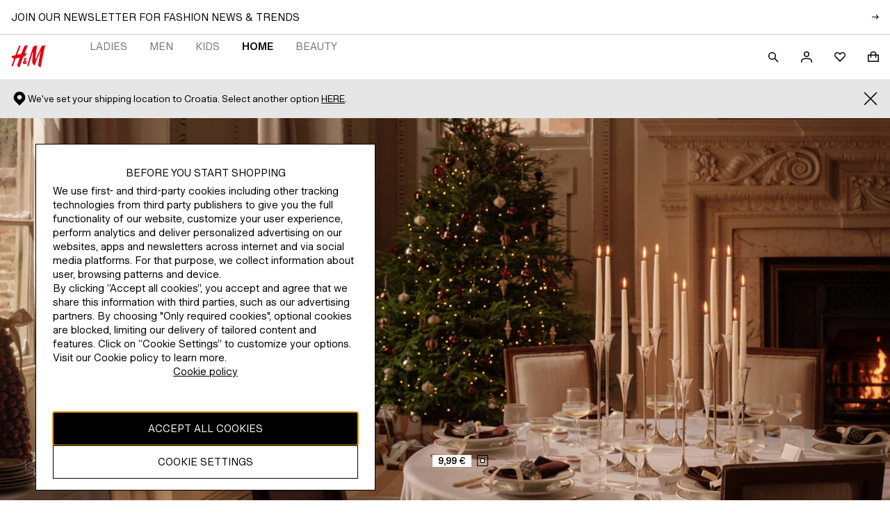

--- FILE ---
content_type: text/css; charset=UTF-8
request_url: https://www2.hm.com/hm-inspire-discover/_next/static/css/d9abd5e9b434e0e4.css
body_size: -6
content:
.ZEPw{width:100%}.ZEPw,.ZEPw:before{background-color:var(--base-background-skeleton);display:block}.ZEPw:before{content:"";padding-top:75%}

--- FILE ---
content_type: text/css; charset=UTF-8
request_url: https://www2.hm.com/hm-inspire-discover/_next/static/css/977d9484db19cdd6.css
body_size: 184
content:
.c75005{overflow-y:hidden;position:relative}.e2366e:after{content:"";background:linear-gradient(180deg,transparent 50%,rgba(0,0,0,.5));position:absolute;top:0;inset-inline-end:0;bottom:0;inset-inline-start:0;z-index:1}.ed6fcb.e2b646{background-color:var(--fds-black-friday-palette-background,var(--fds-color-background-default))}.ed6fcb.add04f{background-color:var(--fds-sale-palette-background,var(--fds-color-background-default))}.ed6fcb.cad6a6{background-color:var(--fds-deals-palette-background,var(--fds-color-background-default))}.ed6fcb.c879ea{background-color:var(--fds-cyber-monday-palette-background,var(--fds-color-background-default))}.ed6fcb.fd9ef3{background-color:var(--fds-on-dark-image-palette-background,var(--fds-color-background-default))}.ed6fcb.d582a6{background-color:var(--fds-on-light-image-palette-background,var(--fds-color-background-default))}.ed6fcb.e9864e{background-color:var(--fds-gift-giving-palette-background,var(--fds-color-background-default))}.ed6fcb.a0b3ed{background-color:var(--fds-default-palette-background,var(--fds-color-background-default))}

--- FILE ---
content_type: text/css; charset=UTF-8
request_url: https://www2.hm.com/hm-inspire-discover/_next/static/css/182afd0e11a31f44.css
body_size: 26
content:
.ade9c3{display:grid;overflow:hidden}.c22732{width:100%;height:100%;object-fit:cover;display:block}.b90a73{object-position:top}.f6d81c{object-position:center}.a4df99{object-position:bottom}.ab1ab3{width:100%;height:100%;overflow:hidden}.ab1ab3,.e5edc5{grid-area:1/1}

--- FILE ---
content_type: text/css; charset=UTF-8
request_url: https://www2.hm.com/hm-inspire-discover/_next/static/css/02576e15b3e1c1bd.css
body_size: 245
content:
.b62f38{aspect-ratio:1/1}.dc6000{aspect-ratio:2/3}.ed316b{aspect-ratio:3/1}.b3c1b0{aspect-ratio:3/2}.c7b59e{aspect-ratio:3/4}.b11131{aspect-ratio:4/5}.c25e67{aspect-ratio:9/16}.e2f357{aspect-ratio:16/9}@media screen and (min-width:320px){.d590ba{aspect-ratio:1/1}.d4d8af{aspect-ratio:2/3}.ff8152{aspect-ratio:3/1}.a2ebc9{aspect-ratio:3/2}.e5b357{aspect-ratio:3/4}.f82c5d{aspect-ratio:4/5}.d086c2{aspect-ratio:9/16}.ac23c2{aspect-ratio:16/9}}@media screen and (min-width:420px){.ff86c8{aspect-ratio:1/1}.a58491{aspect-ratio:2/3}.da080e{aspect-ratio:3/1}.d2b2a7{aspect-ratio:3/2}.c52a5c{aspect-ratio:3/4}.c76e0d{aspect-ratio:4/5}.c07adc{aspect-ratio:9/16}.a18b4e{aspect-ratio:16/9}}@media screen and (min-width:768px){.d86844{aspect-ratio:1/1}.b8a673{aspect-ratio:2/3}.f3e886{aspect-ratio:3/1}.b5aef5{aspect-ratio:3/2}.ea41ec{aspect-ratio:3/4}.dfbe85{aspect-ratio:4/5}.d2aa20{aspect-ratio:9/16}.e97b28{aspect-ratio:16/9}}@media screen and (min-width:1024px){.f5c0bb{aspect-ratio:1/1}.c069a4{aspect-ratio:2/3}.f48e6f{aspect-ratio:3/1}.fa0391{aspect-ratio:3/2}.b599ee{aspect-ratio:3/4}.b8b085{aspect-ratio:4/5}.f26dd4{aspect-ratio:9/16}.a244e3{aspect-ratio:16/9}}@media screen and (min-width:1440px){.c58c07{aspect-ratio:1/1}.ee856a{aspect-ratio:2/3}.c931e3{aspect-ratio:3/1}.d2d44a{aspect-ratio:3/2}.b79c16{aspect-ratio:3/4}.f2c5e7{aspect-ratio:4/5}.dddad1{aspect-ratio:9/16}.b9e315{aspect-ratio:16/9}}

--- FILE ---
content_type: text/css; charset=UTF-8
request_url: https://www2.hm.com/hm-inspire-discover/_next/static/css/629f42987d814c20.css
body_size: 145
content:
.dcde03.dcde03.fd0cca video{object-position:top}.dcde03.dcde03.f67fdc video{object-position:center}.dcde03.dcde03.a0037d video{object-position:bottom}.a81ffc{top:0}.a81ffc,.b6fe02{position:absolute}.b6fe02{z-index:2;display:flex;gap:0;bottom:0;inset-inline-end:0}.b6fe02.d219de{top:0}.bc1218.bc1218.bc1218{min-width:0;min-height:0;width:48px;height:48px}.bc1218.bc1218.bc1218>span:first-child{background:var(--fds-color-background-default);width:24px;height:24px;display:flex;align-items:center;justify-content:center}.b665fd{width:12px;height:12px}

--- FILE ---
content_type: text/css; charset=UTF-8
request_url: https://www2.hm.com/hm-inspire-discover/_next/static/css/6485665e5b543dda.css
body_size: 173
content:
.e63be6{cursor:pointer;position:relative;overflow:hidden;width:100%}.e63be6 video{display:block;width:100%;height:100%;object-fit:cover;object-position:top}.e63be6.b162bf.a3f2d8{border-color:var(--fds-black-friday-palette-border,var(--fds-color-border-default))}.e63be6.b162bf.d26f1f{border-color:var(--fds-sale-palette-border,var(--fds-color-border-default))}.e63be6.b162bf.bd4e39{border-color:var(--fds-deals-palette-border,var(--fds-color-border-default))}.e63be6.b162bf.d37e3f{border-color:var(--fds-cyber-monday-palette-border,var(--fds-color-border-default))}.e63be6.b162bf.ce8ab6{border-color:var(--fds-on-dark-image-palette-border,var(--fds-color-border-default))}.e63be6.b162bf.f994ea{border-color:var(--fds-on-light-image-palette-border,var(--fds-color-border-default))}.e63be6.b162bf.d22ef1{border-color:var(--fds-gift-giving-palette-border,var(--fds-color-border-default))}.e63be6.b162bf.dd321a{border-color:var(--fds-default-palette-border,var(--fds-color-border-default))}.e63be6.b162bf{border:2px solid}.e63be6.d1107f{aspect-ratio:unset}

--- FILE ---
content_type: text/css; charset=UTF-8
request_url: https://www2.hm.com/hm-inspire-discover/_next/static/css/3ad77186a4c0ae71.css
body_size: 133
content:
.fe1648{display:grid;grid-template-columns:repeat(var(--columns-base),1fr)}.eab929{grid-gap:var(--fds-spacing-50-px)}.c58d3b{grid-gap:var(--fds-spacing-100-px)}.b897ac{grid-gap:var(--fds-spacing-200-px)}.a8ecd9{grid-gap:var(--fds-spacing-300-px)}.e3b953{grid-gap:var(--fds-spacing-400-px)}.e71052{grid-gap:var(--fds-spacing-500-px)}.c864c2{grid-gap:var(--fds-spacing-600-px)}@media screen and (min-width:420px){.fe1648[style*="--columns-small"]{grid-template-columns:repeat(var(--columns-small),1fr)}}@media screen and (min-width:768px){.fe1648[style*="--columns-medium"]{grid-template-columns:repeat(var(--columns-medium),1fr)}}@media screen and (min-width:1024px){.fe1648[style*="--columns-large"]{grid-template-columns:repeat(var(--columns-large),1fr)}}@media screen and (min-width:1440px){.fe1648[style*="--columns-xlarge"]{grid-template-columns:repeat(var(--columns-xlarge),1fr)}}@media screen and (min-width:2560px){.fe1648[style*="--columns-xxl"]{grid-template-columns:repeat(var(--columns-xxl),1fr)}}

--- FILE ---
content_type: text/css; charset=UTF-8
request_url: https://www2.hm.com/hm-inspire-discover/_next/static/css/4dc1bc84c94a7943.css
body_size: -22
content:
.a8c117{padding:var(--fds-spacing-800-px) var(--fds-spacing-600-px)}@media screen and (min-width:768px){.a8c117{padding:0}}

--- FILE ---
content_type: text/css; charset=UTF-8
request_url: https://www2.hm.com/hm-inspire-discover/_next/static/css/21c464877004a3a4.css
body_size: 66
content:
.aa3296.d9f6a4,.aa3296.e423ec{margin-inline:var(--fds-spacing-700-px)}@media screen and (min-width:768px){.aa3296.c8fc05,.aa3296.ee99d2{margin:0}.aa3296.efed3c,.aa3296.f18aaf{max-width:668px;margin-inline:auto}}

--- FILE ---
content_type: text/css; charset=UTF-8
request_url: https://www2.hm.com/hm-inspire-discover/_next/static/css/bf9cd8ad4ef0b49c.css
body_size: -47
content:
.dfe745:focus:not(:focus-visible){outline:none}.dfe745:focus-visible{position:relative;z-index:1}

--- FILE ---
content_type: text/css; charset=UTF-8
request_url: https://www2.hm.com/hm-inspire-discover/_next/static/css/87f62e2233b83c6d.css
body_size: -98
content:
.a43f9a{padding-top:var(--fds-spacing-200-px)}

--- FILE ---
content_type: application/javascript; charset=UTF-8
request_url: https://www2.hm.com/hm-inspire-discover/_next/static/chunks/4764.8ef82dc9e42bf94c.js
body_size: 7086
content:
(self.webpackChunk_N_E=self.webpackChunk_N_E||[]).push([[4764],{66803:function(e,t,a){"use strict";var n=a(97582),r=a(67294),i=a(93967),l=a.n(i),c=a(61771),s=a(67472);let o=(0,r.forwardRef)((e,t)=>{var{children:a,className:i,isLoading:o=!1,isReverse:d=!1,type:u="button",borderRadius:f="normal",animationMode:m="none",isIconOnly:p,iconPosition:b="start",iconElement:g,hasFullWidth:v,isDisabled:_,isSelected:h,styles:x,testId:E,onClick:y}=e,W=(0,n._T)(e,["children","className","isLoading","isReverse","type","borderRadius","animationMode","isIconOnly","iconPosition","iconElement","hasFullWidth","isDisabled","isSelected","styles","testId","onClick"]);let Z=(0,r.useRef)(null),[N,w]=(0,r.useState)(0);return(0,r.useEffect)(()=>{w(Z&&Z.current?Z.current.offsetWidth:0)},[g]),r.createElement("button",Object.assign({ref:t,className:l()(x.base,(_||o)&&x.disabled,h&&x.selected,v&&x.fullWidth,g&&x[`iconPosition-${b}`],x[`borderRadius-${f}`],x[`animation-${m}`],16===N&&x.iconWidth,i),disabled:_,"aria-disabled":_||o,type:u,"data-testid":E,onClick:e=>{if(o){e.preventDefault(),e.stopPropagation();return}y&&y(e)}},W),g&&r.createElement("span",{ref:Z,className:l()(x.iconWrapper,!p&&x[`iconWrapper_${b}`])},g),r.createElement("span",null,r.createElement(c.Z,{isRendered:o&&!_,className:l()(x.spinnerWrapper,d&&x.spinnerWrapper_reverse)})),r.Children.map(a,e=>"string"==typeof e&&p?r.createElement(s.Z,null,e):e))});t.Z=o},26032:function(e,t,a){"use strict";var n=a(97582),r=a(67294),i=a(93967),l=a.n(i),c=a(29475);a(27309);var s=a(66803);a(81770),a(46005),a(29954);var o={base:"cb1046",disabled:"c7e5ac",fullWidth:"df20f8","borderRadius-none":"c0f388","borderRadius-round":"f64637",spinnerWrapper:"a72910",spinnerWrapper_reverse:"dc7e5e",iconWrapper:"ad8938",iconWrapper_start:"acf23e",iconWrapper_end:"f2a624","iconPosition-end":"a3bd14","animation-fade":"b17a15",iconWidth:"c4feb2",iconButton:"ac834b",badge:"c88ebf",badge_largeParent:"b0149f",badge_smallParent:"bae500",badge_largeParentContent:"fed6ce"},d={base:"cfe37f",disabled:"a1f7c5",fullWidth:"e94df5","borderRadius-none":"ad4c7d","borderRadius-round":"ea7363",spinnerWrapper:"a0d1e5",spinnerWrapper_reverse:"a0345a",iconWrapper:"cff1fa",iconWrapper_start:"cba95f",iconWrapper_end:"f5177d","iconPosition-end":"c4bac8","animation-fade":"f9bde6",ghostButton:"ed2d40",ghostButton_selected:"cd76fb",ghostButton_reverse:"d1b4f5",ghostButton_noIcon:"dedd90"},u={base:"e0e03c",disabled:"a34bfb",fullWidth:"aa7a15","borderRadius-none":"a76562","borderRadius-round":"f94e3d",spinnerWrapper:"fe1510",spinnerWrapper_reverse:"f672b0",iconWrapper:"c15620",iconWrapper_start:"e319c6",iconWrapper_end:"a66f4e","iconPosition-end":"f33cba","animation-fade":"c71ad8",primaryButton:"e7ecb3",primaryButton_selected:"eac9b0",primaryButton_reverse:"c37b68",primaryButton_isLoading:"efd328"},f={base:"d7bef2",disabled:"ce4bfc",fullWidth:"e4282b","borderRadius-none":"b94787","borderRadius-round":"a27026",spinnerWrapper:"ea16a2",spinnerWrapper_reverse:"eae511",iconWrapper:"a9c69e",iconWrapper_start:"e3abc0",iconWrapper_end:"f37cf8","iconPosition-end":"fca443","animation-fade":"d041b3",secondaryButton:"ef2978",iconButton:"cfd478",secondaryButton_selected:"bc5129",secondaryButton_reverse:"f1f90f",secondaryButton_reverse_isLoading:"f7f6fa",secondaryButton_isLoading:"ea7e51"};let m=(0,r.forwardRef)((e,t)=>{var{className:a,children:i,variant:m="ghost",isDisabled:p,isReverse:b,hasNotificationBadge:g=!1,notificationBadgeContent:v,isLoading:_=!1}=e,h=(0,n._T)(e,["className","children","variant","isDisabled","isReverse","hasNotificationBadge","notificationBadgeContent","isLoading"]);let x="primary"===m?u:"secondary"===m?f:d,E=(0,r.useRef)(null);(0,r.useImperativeHandle)(t,()=>E.current);let[y,W]=(0,r.useState)(0);return(0,r.useEffect)(()=>{W(E&&E.current?E.current.offsetWidth:0)},[]),r.createElement(s.Z,Object.assign({className:l()(o.iconButton,x.iconButton,"primary"===m&&u.primaryButton,"secondary"===m&&f.secondaryButton,"ghost"===m&&d.ghostButton,p&&x[`${m}Button_disabled`],b&&x[`${m}Button_reverse`],a),isDisabled:p,isIconOnly:!0,styles:o,ref:E},h),i,g&&r.createElement(c.Z,{className:l()(o.badge,56===y&&o.badge_largeParent,40===y&&o.badge_smallParent,v&&56===y&&o.badge_largeParentContent),content:v}))});t.Z=m},15488:function(e,t,a){"use strict";var n=a(97582),r=a(67294),i=a(93967),l=a.n(i);a(61324);var c={listGrid:"b22446",listGrid_xxsmall:"a1732b",listGrid_xsmall:"a413bf",listGrid_small:"a0a16a",listGrid_medium:"ff102d",listGrid_large:"f5c105",listGrid_xlarge:"e1626f",listGrid_xxl:"e1a04f","xsmall-1":"bcaa6d","xsmall-2":"aa905b","xsmall-3":"c3f6ff","xsmall-4":"d8b99f","xsmall-5":"af32c1","xsmall-6":"fb8e7e","xsmall-7":"c650fe","xsmall-8":"a1828d","xsmall-9":"b80080","xsmall-10":"f125e0","xsmall-11":"ec89ea","xsmall-12":"a1eb41","small-1":"f53923","small-2":"c7ea1c","small-3":"f49ff5","small-4":"d31918","small-5":"cfee85","small-6":"d9b967","small-7":"a2d8ae","small-8":"c896be","small-9":"f66d71","small-10":"d0b147","small-11":"fe7441","small-12":"f2e901","medium-1":"c59f04","medium-2":"c20939","medium-3":"a959d7","medium-4":"d308e3","medium-5":"df369f","medium-6":"d4bee6","medium-7":"fbc24a","medium-8":"ef42fb","medium-9":"b2d526","medium-10":"d8d21b","medium-11":"d83327","medium-12":"adce56","large-1":"bf7d5d","large-2":"cd7336","large-3":"d7245d","large-4":"b8753b","large-5":"b20e9d","large-6":"d9cfe0","large-7":"d5e528","large-8":"d6ad36","large-9":"e9f760","large-10":"e23267","large-11":"bc577a","large-12":"d89fa9","xlarge-1":"c77606","xlarge-2":"aaa4c5","xlarge-3":"e92a45","xlarge-4":"c682a3","xlarge-5":"b67e5d","xlarge-6":"a995a4","xlarge-7":"e07f7d","xlarge-8":"ae647f","xlarge-9":"f19c6a","xlarge-10":"eb8763","xlarge-11":"cea88b","xlarge-12":"caf7b0","xxl-1":"e80229","xxl-2":"b7cfeb","xxl-3":"d9060c","xxl-4":"b2b19d","xxl-5":"ef6cfa","xxl-6":"c505eb","xxl-7":"a5c59b","xxl-8":"b5bdf1","xxl-9":"e7ff68","xxl-10":"cef355","xxl-11":"f046af","xxl-12":"f8737a"};let s={xsmall:2,small:2,medium:3,large:4,xlarge:4,xxl:4},o=(0,r.forwardRef)((e,t)=>{var{gutterSize:a="small",numberOfColumns:i=s,className:o,children:d,testId:u}=e,f=(0,n._T)(e,["gutterSize","numberOfColumns","className","children","testId"]);let{xsmall:m,small:p,medium:b,large:g,xlarge:v,xxl:_}=i,h=l()(c.listGrid,m&&c[`xsmall-${m}`],p&&c[`small-${p}`],b&&c[`medium-${b}`],g&&c[`large-${g}`],v&&c[`xlarge-${v}`],_&&c[`xxl-${_}`],a&&c[`listGrid_${a}`],o);return r.createElement("ul",Object.assign({className:h,ref:t,"data-testid":u},f),r.Children.map(d,e=>r.createElement("li",null,e)))});t.Z=o},43867:function(e,t,a){"use strict";var n=a(97582),r=a(67294),i=a(93967),l=a.n(i),c=a(67472);a(35265);var s={base:"d2f074",base_icon:"ba5525",base_iconStart:"e798dd",base_fit:"a2af90",iconWrapper:"c3ca60"};let o=(0,r.forwardRef)((e,t)=>{var{ariaLabel:a,children:i,className:o,href:d,iconElement:u,iconPosition:f="start",isIconOnly:m,hasFullWidth:p,rel:b="noreferrer",target:g="_self",testId:v,title:_,onClick:h}=e,x=(0,n._T)(e,["ariaLabel","children","className","href","iconElement","iconPosition","isIconOnly","hasFullWidth","rel","target","testId","title","onClick"]);return r.createElement("a",Object.assign({"aria-label":a,"data-testid":v,href:d,onClick:h,target:g,title:_,ref:t,rel:b,className:l()(s.base,u?s.base_icon:void 0,"start"===f?s.base_iconStart:void 0,p?void 0:s.base_fit,o)},x),r.Children.map(i,e=>"string"==typeof e&&m?r.createElement(c.Z,null,e):e),u&&r.createElement("span",{className:s.iconWrapper},u))});t.Z=o},776:function(e,t,a){"use strict";var n=a(97582),r=a(67294),i=a(93967),l=a.n(i);a(12292);var c=a(43867),s={link:"c78cae",link_medium:"f13557",link_large:"c8974d",link_inverted:"cfa893",noIcon:"b21e1f"};let o=(0,r.forwardRef)((e,t)=>{var{children:a,size:i="medium",href:o="#",className:d,isReverse:u,iconElement:f}=e,m=(0,n._T)(e,["children","size","href","className","isReverse","iconElement"]);return r.createElement(c.Z,Object.assign({className:l()(s.link,"medium"===i&&s.link_medium,"large"===i&&s.link_large,u&&s.link_inverted,!f&&s.noIcon,d),href:o},m,{iconElement:f,ref:t}),a)});t.Z=o},29475:function(e,t,a){"use strict";var n=a(67294),r=a(93967),i=a.n(r);a(97963);var l={badge:"cb7183",contentBadge:"d252d7"};t.Z=({content:e,className:t})=>n.createElement("span",{className:i()(l.badge,e&&l.contentBadge,t),role:"status","aria-live":"polite"},e)},25180:function(e,t,a){"use strict";var n=a(67294),r=a(93967),i=a.n(r);a(82458);var l={skeleton:"dfceef",animation:"fc1930"};let c=(0,n.forwardRef)(({isAnimationDisabled:e,className:t,testId:a},r)=>n.createElement("div",{className:i()(l.skeleton,!e&&l.animation,t),"data-testid":a,ref:r}));t.Z=c},61771:function(e,t,a){"use strict";a.d(t,{Z:function(){return u}});var n=a(67294),r=a(43291),i=e=>n.createElement(r.Z,{...e},n.createElement("path",{d:"M20.5 12A8.5 8.5 0 0 0 12 3.5V2c5.523 0 10 4.477 10 10s-4.477 10-10 10S2 17.523 2 12h1.5a8.5 8.5 0 0 0 17 0Z"})),l=e=>n.createElement(r.Z,{size:"small",...e},n.createElement("path",{d:"M14.5 8A6.5 6.5 0 0 0 8 1.5V0a8 8 0 1 1-8 8h1.5a6.5 6.5 0 1 0 13 0Z"})),c=({size:e="medium",...t})=>"medium"===e?n.createElement(i,{...t}):n.createElement(l,{...t}),s=a(93967),o=a.n(s);a(21357);var d={container:"fdde94",container_entered:"cc44aa",icon:"a22b51"},u=(0,n.forwardRef)(({className:e,size:t="medium",testId:a,ariaLabel:r,isRendered:i=!0},l)=>{let[s,u]=n.useState(!1);return((0,n.useEffect)(()=>{if(!i){u(!1);return}let e=requestAnimationFrame(()=>u(!0));return()=>{cancelAnimationFrame(e),u(!1)}},[i]),i)?n.createElement("span",{ref:l,role:"progressbar","aria-label":r,className:o()(d.container,s&&d.container_entered,e)},n.createElement(c,{className:d.icon,size:t,"data-testid":a})):null})},97725:function(e,t,a){"use strict";var n=a(97582),r=a(67294),i=a(93967),l=a.n(i),c=a(29475);a(58216);var s={heading:"b9e19c",heading_xlarge:"b5be9c",heading_large:"c19782",heading_medium:"c779b4",heading_small:"b1dbab",heading_xsmall:"ff123f",badge:"f0956a",marginless:"c171fc",center:"e9d324",start:"c0e39c",end:"c2c266",fullWidth:"c34de4",wrap:"e00cb4",nowrap:"af2c34",balance:"ebfd2f",pretty:"ab61a3",ellipsis:"cb3f46",lineClamp2:"e1896d",lineClamp3:"fd1795",lineClamp4:"c3e3c8",lineClamp5:"b70dfb"};let o=(0,r.forwardRef)((e,t)=>{var{size:a,Tag:i="h1",className:d,children:u,isMarginless:f,hasEllipsis:m,alignment:p,textWrap:b,hasDataTrackingPii:g,testId:v,hasNotificationBadge:_}=e,h=(0,n._T)(e,["size","Tag","className","children","isMarginless","hasEllipsis","alignment","textWrap","hasDataTrackingPii","testId","hasNotificationBadge"]);let x=l()(s.heading,a&&s[`heading_${a}`],f&&s.marginless,m&&s.ellipsis,p&&s[p],b&&s[b],d),E=e=>!!("string"==typeof e||r.isValidElement(e)&&e.type===o||r.isValidElement(e)&&"span"===e.type);return r.createElement(i,Object.assign({className:x,"data-tracking-pii":g,"data-testid":v,ref:t},h),r.Children.toArray(u).every(e=>!!E(e)||(console.error("Only strings, strings with nested <span> elements, or standalone <span> elements are allowed."),!1))&&u&&_?r.createElement("span",{className:s.badge},u,r.createElement(c.Z,null)):u)});t.Z=o},73569:function(e,t,a){"use strict";let n=a(7773).Z;t.Z=n},7773:function(e,t,a){"use strict";var n=a(97582),r=a(67294),i=a(97725);let l=(0,r.forwardRef)((e,t)=>{var{Tag:a="h4",children:l}=e,c=(0,n._T)(e,["Tag","children"]);return r.createElement(i.Z,Object.assign({Tag:a,size:"small",ref:t},c),l)});t.Z=l},43291:function(e,t,a){"use strict";var n=a(67294),r=a(93967),i=a.n(r);a(92736);var l={shouldFlipRTL:"b1b744"};t.Z=({children:e,className:t,size:a="medium",shouldFlipRTL:r=!1,ariaHidden:c=!0,title:s,role:o="img",...d})=>{if(!e)return null;let u="small"===a?"16":"24",f=i()(t,r&&l.shouldFlipRTL);return n.createElement("svg",{role:o,"aria-hidden":c,focusable:c?"false":void 0,viewBox:"small"===a?"0 0 16 16":"0 0 24 24",xmlns:"http://www.w3.org/2000/svg",height:u,width:u,...f&&{className:f},...d},!c&&n.createElement("title",null,s),e)}},98170:function(e,t,a){"use strict";a.d(t,{Z:function(){return o}});var n=function(e){let t=typeof e;return null!=e&&("object"===t||"function"===t)};let r="object"==typeof a.g&&null!==a.g&&a.g.Object===Object&&a.g,i="object"==typeof globalThis&&null!==globalThis&&globalThis.Object==Object&&globalThis,l="object"==typeof self&&null!==self&&self.Object===Object&&self,c=i||r||l||Function("return this")();var s=function(e,t,a){let r,i,l,s,o,d;let u=0,f=!1,m=!1,p=!0,b=!t&&0!==t&&"function"==typeof c.requestAnimationFrame;if("function"!=typeof e)throw TypeError("Expected a function");function g(t){let a=r,n=i;return r=i=void 0,u=t,s=e.apply(n,a)}function v(e,t){return b?(c.cancelAnimationFrame(o),c.requestAnimationFrame(e)):setTimeout(e,t)}function _(e){let a=e-d,n=e-u;return void 0===d||a>=t||a<0||m&&n>=l}function h(){let e=Date.now();if(_(e))return x(e);o=v(h,function(e){let a=e-d,n=e-u,r=t-a;return m?Math.min(r,l-n):r}(e))}function x(e){return(o=void 0,p&&r)?g(e):(r=i=void 0,s)}function E(...e){let a=Date.now(),n=_(a);if(r=e,i=this,d=a,n){if(void 0===o){var l;return u=l=d,o=v(h,t),f?g(l):s}if(m)return o=v(h,t),g(d)}return void 0===o&&(o=v(h,t)),s}return t=+t||0,n(a)&&(f=!!a.leading,l=(m="maxWait"in a)?Math.max(+a.maxWait||0,t):l,p="trailing"in a?!!a.trailing:p),E.cancel=function(){void 0!==o&&function(e){if(b)return c.cancelAnimationFrame(e);clearTimeout(e)}(o),u=0,r=d=i=o=void 0},E.flush=function(){return void 0===o?s:x(Date.now())},E.pending=function(){return void 0!==o},E},o=function(e,t,a){var r,i;let l=!0,c=!0;if("function"!=typeof e)throw TypeError("Expected a function");return a&&n(a)&&(l=null!==(r=a.leading)&&void 0!==r?r:l,c=null!==(i=a.trailing)&&void 0!==i?i:c),s(e,t,{leading:l,trailing:c,maxWait:t})}},58678:function(e,t,a){"use strict";var n=a(6710);t.Z=(e,t,a=!0,r)=>(0,n.Z)({method:r?"event":"link",data:e,isAsync:t,isHmDefaults:a})},62791:function(e,t,a){"use strict";a.r(t),a.d(t,{default:function(){return W}});var n=a(67294),r=a(80664),i=a(97582),l=a(93967),c=a.n(l);a(53732);var s={"container-xsmall":"ebc7fd","container-small":"aee954","container-medium":"ada0bd","container-large":"e27035","container-xlarge":"de4da2",container:"c9b779",container_fullWidth:"f007e9"};let o=(0,n.forwardRef)((e,t)=>{var{children:a,className:r,maxWidth:l,Tag:o="div",hasFullWidth:d=!1}=e,u=(0,i._T)(e,["children","className","maxWidth","Tag","hasFullWidth"]);return n.createElement(o,Object.assign({className:c()(s.container,!!l&&s[`container-${l}`],d&&s.container_fullWidth,r),ref:t},u),a)});var d=a(15488),u=a(25180),f=a(98170),m=a(97120);a(59745);var p=a(62850),b=a(9816),g=a(15758),v=a(58678);let _=(e,t,a,n)=>{var r,i,l,c,s;let o=(0,b.Z)().split("_")[1].toUpperCase(),d=null===(i=null===(r=n.articleCode)||void 0===r?void 0:r.toString())||void 0===i?void 0:i.slice(-3),u={touchpoint:(0,g.Z)(),selected_market:o,display_language:(0,b.Z)(),page_id:a,category_id:t,category_path:t,product_article_id:[null===(c=null!==(l=n.articleCode)&&void 0!==l?l:"")||void 0===c?void 0:c.toString()],product_name:[null!==(s=n.title)&&void 0!==s?s:""],product_color_code:[null!=d?d:""],product_brand:[n.brandName],product_list_name:"NEW_IN",customer_bpid:(0,p.Z)().bpid,event_type:"PRODUCT_CLICK",product_position:[e+1]};(0,v.Z)(u)},h=(e,t,a)=>{var n;let r=null===(n=(0,b.Z)().split("_")[1])||void 0===n?void 0:n.toUpperCase(),{productIdsList:i,brandNamesList:l,categoriesList:c,colorsList:s,productNamesList:o,productIndices:d}=(()=>{let e=a.map(e=>{var t,a;return null!==(a=null===(t=e.articleCode)||void 0===t?void 0:t.toString())&&void 0!==a?a:""}),t=a.map(e=>{var t;return null!==(t=e.brandName)&&void 0!==t?t:""}),n=a.map(e=>{var t;return null!==(t=e.category)&&void 0!==t?t:""});return{productIdsList:e,brandNamesList:t,categoriesList:n,colorsList:a.map(e=>{var t,a;return null!==(a=null===(t=e.productColor)||void 0===t?void 0:t.colorName)&&void 0!==a?a:""}),productNamesList:a.map(e=>{var t;return null!==(t=e.title)&&void 0!==t?t:""}),productIndices:a.map(e=>(e.index+1).toString())}})(),u={event_type:"IMP_VISIBLE",touchpoint:(0,g.Z)(),selected_market:r,page_id:t,category_id:e,imp_article_id:i,imp_brand:l,imp_category:c,imp_color:s,imp_list_name:"NEW_IN",imp_name:o,imp_position:d};(0,v.Z)(u)};var x=({product:e,index:t,tag:a,pageId:r,setVisibleProducts:i})=>{var l;let c=(0,n.useRef)(null);return(0,n.useEffect)(()=>{let t=(0,f.Z)(()=>{var t,a,n;if(!(null==c?void 0:c.current))return;let r=null!==(t=c.current.getBoundingClientRect().top)&&void 0!==t?t:0,l=null!==(a=c.current.getBoundingClientRect().width)&&void 0!==a?a:0,s=null!==(n=c.current.getBoundingClientRect().height)&&void 0!==n?n:0;window.innerHeight-r-s/2>0&&i(t=>{var a;return t.find(t=>{var a;return t.productId===(null===(a=e.articleCode)||void 0===a?void 0:a.toString())})?t:[...t,{productId:(null!==(a=e.articleCode)&&void 0!==a?a:"").toString(),top:r,width:l}]})},300);return window.addEventListener("scroll",t),()=>{window.removeEventListener("scroll",t)}},[c]),n.createElement("a",{href:e.pdpUrl,key:e.articleCode,"data-testid":`new-in-product-${e.articleCode}`,onClick:()=>_(t,a,r,e),ref:c,"aria-label":e.title,className:"dfe745"},n.createElement(m.Z,{url:e.imageProductSrc,src:e.imageProductSrc,altText:null!==(l=e.imageProductAlt)&&void 0!==l?l:"",shouldUseNextImage:!0,ratio:"2:3",objectFit:"fill",layout:"responsive",sizes:"(max-width: 767px) 25vw, 16vw"}))};let E={xsmall:4,small:4,medium:6,large:6,xlarge:6,xxl:6};var y=({tag:e,pageId:t,products:a,gridAriaLabel:r})=>{var i,l;let c=(0,n.useRef)(null),s=null!==(l=null===(i=c.current)||void 0===i?void 0:i.getBoundingClientRect().width)&&void 0!==l?l:0,[o,f]=(0,n.useState)([]),[m,p]=(0,n.useState)([]),[b,g]=(0,n.useState)(0),v=o.reduce((e,{width:t})=>e+t,0);return((0,n.useEffect)(()=>{let n=o.filter(e=>!m.includes(e.productId));if(n.length>0&&v%s==0){let r=a.filter(e=>n.some(t=>t.productId===e.articleCode)).map((e,t)=>Object.assign(Object.assign({},e),{index:t+b}));r.length>0&&(h(e,t,r),p(e=>[...e,...n.map(e=>e.productId)]),g(b+n.length))}},[v,s,o,m,a,e,t,b]),(null==a?void 0:a.length)===0)?n.createElement(u.Z,{"data-testid":"full-size-skeleton"}):n.createElement(d.Z,{numberOfColumns:E,gutterSize:"none",ref:c,"aria-label":null!=r?r:""},Array.isArray(a)&&a.map((a,r)=>n.createElement(x,{key:a.articleCode,product:a,index:r,tag:e,pageId:t,setVisibleProducts:f})))};a(67041);var W=({title:e,titleLink:t,products:a,tag:i,pageId:l,gridAriaLabel:c})=>n.createElement(o,{hasFullWidth:!0,Tag:"section",className:"ed41b5"},n.createElement(r.Z,{additionalHeadingProps:{Tag:"h2"},link:t},e),n.createElement(y,{products:a,tag:i,pageId:l,gridAriaLabel:c}))},97120:function(e,t,a){"use strict";var n=a(97582),r=a(67294),i=a(97276),l=a(9972),c=a(93967),s=a.n(c);t.Z=e=>{var{src:t="",url:a="",width:c,height:o,children:d,layout:u,hasPriority:f=!1,objectPosition:m="50% 50%",objectFit:p="fill",shouldUseNextImage:b=!1,nextImageQuality:g}=e,v=(0,n._T)(e,["src","url","width","height","children","layout","hasPriority","objectPosition","objectFit","shouldUseNextImage","nextImageQuality"]);if(b){let{altText:e,className:i,classNameWrapper:d}=v,b=(0,n._T)(v,["altText","className","classNameWrapper"]),_=Object.assign({src:t||a,layout:u,hasPriority:f,quality:g,alt:e,objectFit:p,objectPosition:m,className:s()(i,d)},b);return c||o||(_=Object.assign(Object.assign({},_),{layout:"fill",objectFit:p,objectPosition:m})),r.createElement(l.Z,Object.assign({},_))}let _=Object.assign({src:t,width:c,height:o?o.toString():void 0},v);return r.createElement(i.Z,Object.assign({},_))}},29167:function(e,t){"use strict";t.Z={xsmall:320,small:420,medium:768,large:1024,xlarge:1440,xxl:2560}},81770:function(){},27309:function(){},46005:function(){},29954:function(){},53732:function(){},61324:function(){},35265:function(){},12292:function(){},97963:function(){},82458:function(){},21357:function(){},58216:function(){},92736:function(){},67041:function(){},59745:function(){}}]);

--- FILE ---
content_type: application/javascript; charset=UTF-8
request_url: https://www2.hm.com/hm-inspire-discover/_next/static/chunks/3940.f475313aca0dea50.js
body_size: 9171
content:
(self.webpackChunk_N_E=self.webpackChunk_N_E||[]).push([[3940],{3408:function(e,t,a){"use strict";a.d(t,{Z:function(){return Z}});var n=a(67294),r=a(43291),l=e=>n.createElement(r.Z,{size:"small",...e},n.createElement("path",{d:"M0 8 7.879.121l1.06 1.061L2.871 7.25h13.13v1.5H2.87l6.068 6.068-1.06 1.06L0 8Z"})),i=e=>n.createElement(r.Z,{size:"small",...e},n.createElement("path",{d:"M16 8 8.122.121l-1.06 1.06 6.067 6.069H0v1.5h13.13L7.06 14.818l1.06 1.06L16.002 8Z"})),c=a(71802),s=(a(92364),a(87321)),o=a(93967),u=a.n(o),d=a(26032),m=a(93580),p=a(73569),v=a(93731),f=a(27033),h=a(67472);let g=(e,t)=>t&&e?t.ts-e.ts:0;a(41015);var b=a(50552),_=a(1345),E={header:"b4c0b3",header_northstar:"b29ed3",header_loading:"e21ae5",header_heading:"c7dd14",header_heading_wrapper:"f50d9d",header_previous:"a2582e",header_previous_northstar:"dbf7cc",content:"cb9aa2",content_northstar:"cbba65",actions:"f308ac",actions_horizontal:"cf5426",actions_northstar:"c0ef92",supportiveTitle:"cbab24",title_northstar:"ab01f2",fullBleed:"e0d111",actions_halfContainer:"a6fc26"},Z=(0,n.forwardRef)((e,t)=>{let{isOpen:a,onClose:r,hasPreviousButton:o=!1,onPreviousButtonClick:Z,previousButtonLabel:R="previous button",heading:w,closeLabel:y,children:x,supportiveTitle:k,isSupportiveTitleLiveRegion:L=!1,actions:O,ariaLabelId:S="sheet-heading",isFullBleed:M=!1,isActionsContainerHalfSize:I=!1,hasHorizontalOnlyActionButtons:N=!1,showHeadingTextSkeleton:$=!1,hiddenHeading:C}=e,[P,A]=(0,n.useState)(-1),[j,T]=(0,n.useState)(null),[z,V]=(0,n.useState)(),[D,X]=(0,n.useState)(),[Y,B]=(0,n.useState)(),[F,H]=(0,n.useState)(!1),U=(0,n.useRef)(null),W="ltr",G="ltr"==(W=(null==document?void 0:document.dir)==="rtl"?"rtl":"ltr")?n.createElement(l,{"data-testid":"arrow-left"}):n.createElement(i,{"data-testid":"arrow-right"}),q=n.createElement(c.Z,null);(0,n.useEffect)(()=>{let e=U.current,t=e=>{let t=window.getComputedStyle(e);"row"===t.flexDirection?H(!0):"column"===t.flexDirection&&H(!1)};e&&t(e);let a=new ResizeObserver(()=>{e&&t(e)});return e&&a.observe(e),()=>{e&&a.unobserve(e)}},[a]),(0,n.useEffect)(()=>{{let e=()=>{["xsmall"].includes((0,s.ZP)())?T("down"):T("end")};return e(),window.addEventListener("resize",e),()=>{window.removeEventListener("resize",e)}}},[W,!0]);let J=e=>{V({ts:e.timeStamp,clientX:e.targetTouches[0].clientX,clientY:e.targetTouches[0].clientY})},Q=e=>{X({ts:e.timeStamp,clientX:e.targetTouches[0].clientX,clientY:e.targetTouches[0].clientY})},K=e=>{B({ts:e.timeStamp,clientX:e.changedTouches[0].clientX,clientY:e.changedTouches[0].clientY})};(0,n.useEffect)(()=>{let e=0,t=0,a="",n="",l=g(z,D);D&&z&&(n="X"==(a=Math.abs(e=D.clientX-z.clientX)>Math.abs(t=D.clientY-z.clientY)?"X":"Y")?e>0?"right":"left":t>0?"down":"up"),100<l&&l<200&&("X"===a&&Math.abs(e)>100||"Y"===a&&Math.abs(t)>100)&&("end"===j&&"left"===n||"end"===j&&"right"===n||"down"===j&&"down"===n)&&(V(void 0),X(void 0),B(void 0),r())},[Y,z,D,j,r]),(0,n.useEffect)(()=>(a?(A(0),document.body.style.paddingInlineEnd=`${(0,_.z)()+(0,_.q)()}px`,document.body.style.overflow="hidden",document.documentElement.style.overflow="hidden",document.addEventListener("touchstart",J),document.addEventListener("touchmove",Q),document.addEventListener("touchend",K)):(A(-1),document.body.style.overflow="",document.documentElement.style.overflow="",document.body.style.paddingInlineEnd=""),()=>{document.removeEventListener("touchstart",J),document.removeEventListener("touchmove",Q),document.removeEventListener("touchend",K)}),[a]);let ee=n.Children.toArray(O);return n.createElement(b.Z,Object.assign({},e,{position:j,type:"sheet",ref:t}),n.createElement("div",{className:u()(E.header,!1,E.header_northstar)},o&&n.createElement(d.Z,{className:u()(!1),variant:"ghost",iconElement:G,onClick:Z,tabIndex:P},R),n.createElement("div",{className:E.header_heading_wrapper},!w&&C&&!$&&n.createElement(h.Z,{id:S},C),!w&&C&&$&&n.createElement(n.Fragment,null,n.createElement(m.Z,{className:E.header_loading,numberOfLines:1,typographySize:"fds-text-heading-m"}),n.createElement(h.Z,{id:S},C)),w?n.createElement(p.Z,{Tag:"h2",isMarginless:!0,id:S,className:u()(E.header_heading,!o&&E.header_previous_northstar),alignment:"center"},w):w&&n.createElement(v.Z,{Tag:"h2",isMarginless:!0,id:S,className:u()(E.header_heading,!o&&E.header_previous),alignment:"center"},w)),n.createElement(d.Z,{className:u()(!1),variant:"ghost",iconElement:q,onClick:r,tabIndex:P},y)),n.createElement("div",{className:u()(E.content,!1,E.content_northstar,M&&E.fullBleed)},x),k&&n.createElement("div",{role:L?"status":"presentation"},n.createElement(f.Z,{className:u()(!1,E.title_northstar,E.supportiveTitle)},k)),O&&n.createElement("div",{ref:U,className:u()(E.actions,N&&E.actions_horizontal,!1,E.actions_northstar,I&&E.actions_halfContainer)},n.Children.map(ee,e=>F&&n.isValidElement(e)&&Array.isArray(e.props.children)?n.Children.toArray(e.props.children).reverse():O)))})},26353:function(e,t,a){"use strict";var n=a(97582),r=a(67294),l=a(97725);let i=(0,r.forwardRef)((e,t)=>{var{Tag:a="h2",children:i}=e,c=(0,n._T)(e,["Tag","children"]);return r.createElement(l.Z,Object.assign({Tag:a,size:"large",ref:t},c),i)});t.Z=i},93731:function(e,t,a){"use strict";let n=a(26353).Z;t.Z=n},75270:function(e,t,a){"use strict";a.d(t,{Z:function(){return u}});var n=a(67294),r=a(93967),l=a.n(r),i=a(88653);a(92894);var c=a(67472),s=({priceLabel:e})=>n.createElement(c.Z,null,e),o={general:"f3d1ea","original-normal":"ab388f","original-large":"c5b20d","black-normal":"d16b8d","black-large":"c7cac7","previous-meta-normal":"daceba"},u=(0,n.forwardRef)(({Tag:e="p",children:t,size:a="normal",type:r="black",hasDataTrackingPii:c,className:u,testId:d,priceLabel:m},p)=>{let v=(0,i.Z)(t);return n.createElement(e,{translate:"no",className:l()(o[`${r}-${a}`],o.general,u),"data-tracking-pii":c,"data-testid":d,ref:p},m&&n.createElement(s,{priceLabel:m}),v)})},66851:function(e,t,a){"use strict";a.d(t,{Z:function(){return i}});var n=e=>{let t=new Intl.NumberFormat(e).formatToParts(12345.6);return{groupingSeparator:t.find(e=>"group"===e.type).value,decimalSeparator:t.find(e=>"decimal"===e.type).value}},r=a(37442),l=(e,t)=>{let a=e.replace(/^\D+/g,"").replace(/\D+$/g,"").replace(/[\s\u00A0\u202F]/g,"").replace(RegExp(`[${t.groupingSeparator}]`,"g"),"").replace(RegExp(`[${t.decimalSeparator}]`),"."),n=e.includes("-"),r=parseFloat(`${n?"-":""}${a}`);return Number.isNaN(r)?null:r},i=(e,t)=>{if(!t)return null;let{locale:a}=t,i=Object.assign(Object.assign({},t),n(a)),c=l(e,i);if(null===c)return null;let s=(0,r.Z)(e),o=s?i.currency:"EUR",u=s?c*i.exchangeRate:c/i.exchangeRate;return new Intl.NumberFormat(a,{style:"currency",currency:o,minimumFractionDigits:2,maximumFractionDigits:2}).format(u)}},53077:function(e,t,a){"use strict";a.d(t,{Z:function(){return n}});var n=()=>`\u00A0/\u0020`},37442:function(e,t){"use strict";t.Z=e=>/€|EUR/.test(e)},88653:function(e,t,a){"use strict";a.d(t,{Z:function(){return s}});var n=a(53077),r=a(37442),l=(e,t)=>{let a=(0,n.Z)(),l=(0,r.Z)(e);return t?`${l?`${t}${a}${e}`:`${e}${a}${t}`}`:e},i=a(66851),c=a(73953),s=e=>{let t=(0,c.Z)(),a=(0,i.Z)(e,t);return l(e,a)}},73953:function(e,t,a){"use strict";a.d(t,{Z:function(){return u}});var n=e=>{var t,a,n;let r="bg-BG|BGN|1.95583";if(!r)return null;let l=null!==(a=null===(t=r.split("||"))||void 0===t?void 0:t.reduce((e,t)=>{let[a,n,r]=t.split("|");return e[a]={locale:a,currency:n,exchangeRate:parseFloat(r)},e},{}))&&void 0!==a?a:null;return null!==(n=null==l?void 0:l[e])&&void 0!==n?n:null},r=a(32685),l=a(9816),i=a(56227),c=()=>{let e=(0,l.Z)(void 0,void 0,void 0,{useAEMLocaleInfo:!0,useLocaleFromDOM:!0,useLocaleFromUrl:!0});return e?(0,r.Z)((0,i.Z)(e),"mixed","-"):null},s=a(81212),o=()=>{let{enabled:e,loaded:t,variables:a}=(0,s.Z)("DUAL_PRICE_DISPLAY_CONFIG_WEB");return e&&t&&a?JSON.parse(a.config):null},u=()=>{o();let e=c();return e?n(e):null}},41850:function(e,t,a){"use strict";var n=a(97582),r=a(67294),l=a(75270);let i=(0,r.forwardRef)((e,t)=>{var{children:a}=e,i=(0,n._T)(e,["children"]);return r.createElement(l.Z,Object.assign({},i,{size:"normal",type:"black",ref:t}),a)});t.Z=i},92364:function(e,t,a){"use strict";var n=a(67294),r=a(43291);t.Z=e=>n.createElement(r.Z,{...e},n.createElement("path",{d:"m13.06 12.003 8.25-8.252-1.06-1.06-8.252 8.25-8.25-8.25-1.06 1.061 8.25 8.25L2.69 20.25l1.061 1.06L12 13.064l8.25 8.25 1.06-1.06-8.25-8.25Z"}))},24556:function(e,t,a){"use strict";var n=a(67294),r=a(81031),l=a(96817);t.Z=({size:e="medium",...t})=>"medium"===e?n.createElement(r.Z,{...t}):n.createElement(l.Z,{...t})},81031:function(e,t,a){"use strict";var n=a(67294),r=a(43291);t.Z=e=>n.createElement(r.Z,{...e},n.createElement("path",{d:"M6 3v18h1.5V3H6ZM16.5 3v18H18V3h-1.5Z"}))},96817:function(e,t,a){"use strict";var n=a(67294),r=a(43291);t.Z=e=>n.createElement(r.Z,{size:"small",...e},n.createElement("path",{d:"M3 1v14h1.5V1H3ZM11.5 1v14H13V1h-1.5Z"}))},63066:function(e,t,a){"use strict";var n=a(67294),r=a(9806),l=a(74174);t.Z=({size:e="medium",...t})=>"medium"===e?n.createElement(r.Z,{...t}):n.createElement(l.Z,{...t})},9806:function(e,t,a){"use strict";var n=a(67294),r=a(43291);t.Z=e=>n.createElement(r.Z,{...e},n.createElement("path",{fillRule:"evenodd",d:"M5 2v20l15-10L5 2Zm1.5 2.803v14.394L17.296 12 6.5 4.803Z"}))},74174:function(e,t,a){"use strict";var n=a(67294),r=a(43291);t.Z=e=>n.createElement(r.Z,{size:"small",...e},n.createElement("path",{fillRule:"evenodd",d:"M3 0v16.001l12-8L3 0Zm1.5 2.803v10.395l7.796-5.197L4.5 2.803Z"}))},58157:function(e,t,a){"use strict";a.d(t,{Z:function(){return c}});var n=a(67294),r=a(43291),l=e=>n.createElement(r.Z,{...e},n.createElement("path",{d:"M11.749 3.047v17.909l-5.584-6.204H1.999v-5.5l4.166-.002 5.584-6.203Zm-1.5 3.909L6.833 10.75l-3.334.001v2.5h3.334l3.416 3.796V6.956Z"}),n.createElement("path",{d:"m18.56 12 3 3-1.061 1.06-3-3-3 3-1.06-1.06 3-3-3-3 1.06-1.06 3 3 3-3L21.559 9l-3 3Z"})),i=a(27348),c=({size:e="medium",...t})=>"medium"===e?n.createElement(l,{...t}):n.createElement(i.Z,{...t})},27348:function(e,t,a){"use strict";var n=a(67294),r=a(43291);t.Z=e=>n.createElement(r.Z,{size:"small",...e},n.createElement("path",{d:"M7.749 15.996V.004L3.159 5.25l-3.16.001v5.5h3.16l4.59 5.246ZM3.839 6.75l2.41-2.753v8.008L3.839 9.25H1.5v-2.5l2.34-.001Z"}),n.createElement("path",{d:"m10.749 4.94 2 2 2-2L15.809 6l-2 2 2 2-1.06 1.06-2-2-2 2L9.689 10l2-2-2-2 1.06-1.06Z"}))},1495:function(e,t,a){"use strict";a.d(t,{Z:function(){return c}});var n=a(67294),r=a(43291),l=e=>n.createElement(r.Z,{...e},n.createElement("path",{d:"M11.75 20.956V3.047L6.166 9.25 2 9.252v5.5h4.166l5.584 6.204ZM6.834 10.75l3.416-3.794v10.091l-3.416-3.796H3.5v-2.5h3.334Z M20.812 7.823a9.731 9.731 0 0 0-2.642-3.37l-.948 1.161a8.233 8.233 0 0 1 3.028 6.387v.001a8.227 8.227 0 0 1-2.759 6.157l.998 1.12a9.729 9.729 0 0 0 3.261-7.278 9.732 9.732 0 0 0-.938-4.178ZM16.75 12a4.741 4.741 0 0 0-1.856-3.765l-.914 1.19a3.243 3.243 0 0 1 1.27 2.577 3.243 3.243 0 0 1-1.266 2.574l.914 1.189A4.744 4.744 0 0 0 16.75 12Z"})),i=a(39331),c=({size:e="medium",...t})=>"medium"===e?n.createElement(l,{...t}):n.createElement(i.Z,{...t})},39331:function(e,t,a){"use strict";var n=a(67294),r=a(43291);t.Z=e=>n.createElement(r.Z,{size:"small",...e},n.createElement("path",{d:"M7.749.004v15.992l-4.59-5.246h-3.16v-5.5l3.16-.001L7.749.004Zm-1.5 3.992-2.41 2.753H1.5V9.25h2.34l2.41 2.754V3.996Z M13.524 2.774a6.737 6.737 0 0 1 2.479 5.227 6.736 6.736 0 0 1-2.259 5.039l-.997-1.12a5.234 5.234 0 0 0 1.755-3.918V8a5.24 5.24 0 0 0-1.926-4.063l.948-1.163Z M11.17 10.708c1.777-1.366 1.722-4.081.002-5.413l-.918 1.187c.962.744.98 2.284.002 3.037l.914 1.189Z"}))},81212:function(e,t,a){"use strict";a.d(t,{Z:function(){return c}});var n=a(9691),r=a(67294),l=function(e,t){var a;return void 0===e||!!(null===(a=null==e?void 0:e.flags)||void 0===a?void 0:a.hasOwnProperty(t))},i=function(e,t){var a={};for(var n in e)Object.prototype.hasOwnProperty.call(e,n)&&0>t.indexOf(n)&&(a[n]=e[n]);if(null!=e&&"function"==typeof Object.getOwnPropertySymbols)for(var r=0,n=Object.getOwnPropertySymbols(e);r<n.length;r++)0>t.indexOf(n[r])&&Object.prototype.propertyIsEnumerable.call(e,n[r])&&(a[n[r]]=e[n[r]]);return a},c=(e,t)=>{let a=()=>{},c={enabled:!1,variation:null,variables:null,loaded:!1,startExperimentNow:a},[s,o]=(0,r.useState)(c),u=(0,r.useRef)(null),d=(0,r.useRef)(a);try{let c=(0,r.useContext)(n.Z);if(void 0===c)throw Error("useDecide must be used within FabulousProvider. The decision for the feature "+e+" will return the default control variation with enabled false.");let{decide:m,fabulousDatafile:p}=c,v=null==t?void 0:t.customAttributes,f=(0,r.useCallback)(()=>{var e;null===(e=d.current)||void 0===e||e.call(d)},[]);(0,r.useEffect)(()=>{"function"==typeof s.startExperimentNow?d.current=s.startExperimentNow:d.current=a}),(0,r.useEffect)(()=>{var a,n,r;window.fabulous=null!==(a=window.fabulous)&&void 0!==a?a:{},window.fabulous.user=null!==(n=window.fabulous.user)&&void 0!==n?n:{},window.fabulous.user.attributes=Object.assign(Object.assign({},window.fabulous.user.attributes),v);let l=m(e,t);u.current=null!==(r=l._experimentId)&&void 0!==r?r:null;let{_experimentId:c}=l,s=i(l,["_experimentId"]);return o(s),()=>{var e,t;document.getElementById("fep-tool-shadow-host")&&null!==u.current&&(null===(t=(e=window.fabulous).removeQAExperiment)||void 0===t||t.call(e,u.current))}},[m,JSON.stringify(v)]);let h=l(p,e),g=(0,r.useMemo)(()=>Object.assign(Object.assign({},s),{startExperimentNow:f}),[s,f]);if(!h)return Object.assign(Object.assign({},g),{loaded:!0});return g}catch(e){return console.error(e),c=Object.assign(Object.assign({},c),{loaded:!0})}}},69348:function(e,t,a){"use strict";var n=a(67294),r=a(29167);t.Z=e=>{let[t,a]=(0,n.useState)(!1),l="number"==typeof e?e:r.Z[e],i=(0,n.useCallback)(e=>{a(e.matches)},[]);return(0,n.useEffect)(()=>{let n=e===r.Z.xlarge?window.matchMedia(`(min-width: ${l}px)`):window.matchMedia(`(max-width: ${l}px)`);return n.matches!==t&&a(n.matches),n.addEventListener("change",i),()=>n.removeEventListener("change",i)},[]),t}},9186:function(e,t,a){"use strict";a.d(t,{Z:function(){return r}});var n=e=>e.replace(/([a-z0-9])(?=[A-Z])/g,"$1-").toLowerCase(),r=e=>n(e.replace(/^[\s_-]+|[\s_-]+$/g,"").replace(/[\s_-]+/g,"-"))},8787:function(e,t,a){"use strict";var n,r;a.d(t,{Y:function(){return l},u:function(){return n}});let l={xsmall:320,small:420,medium:768,large:1024,xlarge:1440,xxl:2560};(r=n||(n={})).XXL="xxl",r.XLARGE="xlarge",r.LARGE="large",r.MEDIUM="medium",r.SMALL="small",r.XSMALL="xsmall"},56518:function(e,t,a){"use strict";var n=a(97582),r=a(67294),l=a(90512);a(53567);var i={"aspectRatio_base_1-1":"b62f38","aspectRatio_base_2-3":"dc6000","aspectRatio_base_3-1":"ed316b","aspectRatio_base_3-2":"b3c1b0","aspectRatio_base_3-4":"c7b59e","aspectRatio_base_4-5":"b11131","aspectRatio_base_9-16":"c25e67","aspectRatio_base_16-9":"e2f357","aspectRatio_xsmall_1-1":"d590ba","aspectRatio_xsmall_2-3":"d4d8af","aspectRatio_xsmall_3-1":"ff8152","aspectRatio_xsmall_3-2":"a2ebc9","aspectRatio_xsmall_3-4":"e5b357","aspectRatio_xsmall_4-5":"f82c5d","aspectRatio_xsmall_9-16":"d086c2","aspectRatio_xsmall_16-9":"ac23c2","aspectRatio_small_1-1":"ff86c8","aspectRatio_small_2-3":"a58491","aspectRatio_small_3-1":"da080e","aspectRatio_small_3-2":"d2b2a7","aspectRatio_small_3-4":"c52a5c","aspectRatio_small_4-5":"c76e0d","aspectRatio_small_9-16":"c07adc","aspectRatio_small_16-9":"a18b4e","aspectRatio_medium_1-1":"d86844","aspectRatio_medium_2-3":"b8a673","aspectRatio_medium_3-1":"f3e886","aspectRatio_medium_3-2":"b5aef5","aspectRatio_medium_3-4":"ea41ec","aspectRatio_medium_4-5":"dfbe85","aspectRatio_medium_9-16":"d2aa20","aspectRatio_medium_16-9":"e97b28","aspectRatio_large_1-1":"f5c0bb","aspectRatio_large_2-3":"c069a4","aspectRatio_large_3-1":"f48e6f","aspectRatio_large_3-2":"fa0391","aspectRatio_large_3-4":"b599ee","aspectRatio_large_4-5":"b8b085","aspectRatio_large_9-16":"f26dd4","aspectRatio_large_16-9":"a244e3","aspectRatio_xlarge_1-1":"c58c07","aspectRatio_xlarge_2-3":"ee856a","aspectRatio_xlarge_3-1":"c931e3","aspectRatio_xlarge_3-2":"d2d44a","aspectRatio_xlarge_3-4":"b79c16","aspectRatio_xlarge_4-5":"f2c5e7","aspectRatio_xlarge_9-16":"dddad1","aspectRatio_xlarge_16-9":"b9e315"};let c={base:"2:3"},s=(0,r.forwardRef)((e,t)=>{var{children:a,ratios:s,testId:o,className:u}=e,d=(0,n._T)(e,["children","ratios","testId","className"]);let m=Object.entries(Object.assign(Object.assign({},c),s)).map(([e,t])=>{let[a,n]=t.split(":").map(Number);return i[`aspectRatio_${e}_${a}-${n}`]});return r.createElement("div",Object.assign({"data-testid":o},d,{ref:t,className:(0,l.Z)(i.aspectRatio,m,u)}),a)});t.Z=s},98427:function(e,t,a){"use strict";a.d(t,{Z:function(){return u}});var n=a(67294),r=a(39058),l=a(90512),i=a(56518),c=a(25180),s=(0,n.forwardRef)(function({testId:e="",className:t,onLoad:a},r){let[l,i]=(0,n.useState)(!1);return((0,n.useEffect)(()=>{let e=null;r&&"current"in r&&(e=r.current);let t=()=>{null==a||a(),i(!0)};return(null==e?void 0:e.complete)?(t(),()=>{}):(null==e||e.addEventListener("load",t),()=>{null==e||e.removeEventListener("load",t)})},[r,a]),l)?null:n.createElement(c.Z,{className:t,testId:e?`${e}-skeleton`:void 0})});a(44338);var o={imageAndSkeletonWrapper:"ade9c3",image:"c22732",image_top:"b90a73",image_center:"f6d81c",image_bottom:"a4df99",imageWrapper:"ab1ab3",skeleton:"e5edc5"},u=({classNameWrapper:e,className:t,ratios:a,testId:c,src:u,sources:d,alt:m,altText:p,loading:v,fetchPriority:f,objectPosition:h="top",onLoad:g})=>{let b=(0,n.useRef)(null);return n.createElement(i.Z,{"data-testid":c,className:(0,l.Z)(o.imageAndSkeletonWrapper,e),ratios:a},n.createElement("picture",{className:(0,l.Z)(t,o.imageWrapper)},null==d?void 0:d.map((e,t)=>"srcSet"in e?n.createElement("source",Object.assign({key:e.srcSet+t.toString()},e)):"srcset"in e?n.createElement("source",{key:e.srcset+t.toString(),media:(0,r.Z)(e.media),srcSet:e.srcset}):null),n.createElement("img",{loading:v,src:u,alt:null!=m?m:p,className:(0,l.Z)(o.image,o[`image_${h}`]),ref:b,fetchPriority:f})),n.createElement(s,{testId:c,ref:b,onLoad:g,className:o.skeleton}))}},57937:function(e,t,a){"use strict";a.d(t,{Z:function(){return h}});var n=a(67294),r=a(97582),l=a(26032),i=e=>{var{labelActive:t,labelInactive:a,IconActive:i,IconInactive:c,active:s,handleOnClick:o}=e,u=(0,r._T)(e,["labelActive","labelInactive","IconActive","IconInactive","active","handleOnClick"]);return n.createElement(l.Z,Object.assign({onClick:e=>{e.stopPropagation(),e.preventDefault(),null==o||o()},iconElement:s?i:c,"data-isactive":s,"aria-label":s?t:a,title:s?t:a},u),s?t:a)};let c=(0,n.createContext)({videoRef:{current:null},labels:{},isVideoDecorative:!0,videoState:"loading",isMuted:!0,videoWithSoundtrack:!1,setIsMuted:void 0,onVideoReady:void 0,onEnded:void 0,onPause:void 0,onPlay:void 0,handleClickMute:void 0,handleClickPlay:void 0});var s=a(90512),o=a(56518),u=a(97357);let d=(0,n.forwardRef)((e,t)=>{var a,{src:l,sources:i,className:c}=e,s=(0,r._T)(e,["src","sources","className"]);return n.createElement("video",Object.assign({"data-testid":"videoBackground",ref:t,className:c,src:null!=l?l:(null==i?void 0:i.length)===1?null===(a=i[0])||void 0===a?void 0:a.src:void 0,muted:!0,"aria-hidden":!0,tabIndex:-1,autoPlay:!0,preload:"metadata",playsInline:!0},s),null==i?void 0:i.map(({src:e,media:t,type:a},r)=>n.createElement("source",{key:r+e,src:e,type:a,media:t})))});var m=(0,n.memo)(d);a(60865);var p={container:"e63be6",hasBorder:"b162bf","palette-default":"dd321a","palette-black-friday":"a3f2d8","palette-sale":"d26f1f","palette-deals":"bd4e39","palette-cyber-monday":"d37e3f","palette-on-dark-image":"ce8ab6","palette-on-light-image":"f994ea","palette-gift-giving":"d22ef1",noAspectRatio:"d1107f"};let v={small:"2:3",medium:"16:9"},f=({labels:e,isVideoDecorative:t=!0,videoWithSoundtrack:a,onToggleMute:r,onTogglePlay:l,onVideoEnd:i,onVideoPause:s,children:o})=>{let u=(0,n.useRef)(null),[d,m]=(0,n.useState)("loading"),[p,v]=(0,n.useState)(!1),[f,h]=(0,n.useState)(!1),[g,b]=(0,n.useState)(!1),[_,E]=(0,n.useState)(!1),Z=(0,n.useCallback)(()=>{var e;null===(e=u.current)||void 0===e||e.play()},[]),R=(0,n.useCallback)(()=>{var e;null===(e=u.current)||void 0===e||e.pause()},[]),w=(0,n.useCallback)(()=>{m("playing"),h(!1),b(!1),E(!0)},[]),y=(0,n.useCallback)(()=>{"loading"===d&&m("paused")},[d]),x=(0,n.useCallback)(()=>{var e,t;m("paused");let a=null===(e=u.current)||void 0===e?void 0:e.duration,n=null===(t=u.current)||void 0===t?void 0:t.currentTime,r=0;n&&a&&(r=Math.round(n/a*100)),null==s||s(r)},[s]),k=(0,n.useCallback)(()=>{b(!0),null==i||i()},[i]),L=(0,n.useCallback)(()=>{var e;if(!u.current)return;let t=null===(e=u.current)||void 0===e?void 0:e.muted;u.current.muted=!t,null==r||r(!t),v(!t)},[r]),O=(0,n.useCallback)(()=>{if(u.current){if("playing"===d){R(),h(!0),null==l||l(!1);return}Z(),null==l||l(!0)}},[l,d,R,Z]);return n.createElement(c.Provider,{value:{videoRef:u,labels:e,videoState:d,isMuted:p,isVideoDecorative:t,videoWithSoundtrack:a,setIsMuted:v,onPlay:w,onPause:x,onEnded:k,onVideoReady:y,handleClickMute:L,handleClickPlay:O}},o({videoState:d,playVideo:Z,pauseVideo:R,manualPlayPauseVideo:O,isManuallyPaused:f,hasVideoEnded:g,hasVideoStarted:_}))};var h=f;f.Video=e=>{var{loop:t,muted:a,autoPlay:l,playVideo:i,pauseVideo:d,isManuallyPaused:f,isAutoPlay:h,hasVideoEnded:g,palette:b="default",aspectRatio:_,className:E,poster:Z}=e,R=(0,r._T)(e,["loop","muted","autoPlay","playVideo","pauseVideo","isManuallyPaused","isAutoPlay","hasVideoEnded","palette","aspectRatio","className","poster"]);let{videoRef:w,isVideoDecorative:y,videoWithSoundtrack:x,onEnded:k,onVideoReady:L,onPause:O,onPlay:S,setIsMuted:M}=(0,n.useContext)(c),I=(0,n.useRef)(null),N=(0,n.useRef)(null),$=(0,u.Z)(b),C=!$.includes("default")&&!$.includes("none"),P=h&&!f&&!g,A=(0,n.useCallback)(()=>{let e=w.current;e&&(t?(e.currentTime=0,e.play()):Z?e.load():(e.autoplay=!1,e.pause(),e.currentTime=.001),null==k||k())},[t,Z,k,w]);return(0,n.useEffect)(()=>{null==M||M(!!a)},[a,M]),(0,n.useEffect)(()=>{var e;l&&(null===(e=w.current)||void 0===e||e.play())},[]),(0,n.useEffect)(()=>{let e=I.current;return N.current=new IntersectionObserver(e=>{let t=e[0];t.isIntersecting&&P?i():t.isIntersecting||d()},{threshold:.25}),e&&N.current.observe(e),()=>{e&&N.current&&N.current.unobserve(e)}},[i,d,P]),n.createElement(o.Z,{ref:I,ratios:null!=_?_:v,className:(0,s.Z)(p.container,{[p.noAspectRatio]:!_,[p.hasBorder]:C},p[$],E)},n.createElement(m,Object.assign({"aria-hidden":y||void 0,onEnded:A,onPause:O,onPlay:S,onCanPlay:L},R,{poster:Z,autoPlay:l,muted:!x||a,ref:w})))},f.PlayPauseButton=e=>{var t,a,{className:l,IconActive:s,IconInactive:o}=e,u=(0,r._T)(e,["className","IconActive","IconInactive"]);let{videoState:d,labels:m,handleClickPlay:p}=(0,n.useContext)(c);return n.createElement(i,Object.assign({className:l,labelActive:null!==(t=null==m?void 0:m.pause)&&void 0!==t?t:"Pause",labelInactive:null!==(a=null==m?void 0:m.play)&&void 0!==a?a:"Play",IconActive:s,IconInactive:o,active:"playing"===d,handleOnClick:p},u))},f.MuteUnmuteButton=e=>{var t,a,{className:l,IconActive:s,IconInactive:o}=e,u=(0,r._T)(e,["className","IconActive","IconInactive"]);let{isMuted:d,videoWithSoundtrack:m,labels:p,handleClickMute:v}=(0,n.useContext)(c);return m?n.createElement(i,Object.assign({className:l,labelActive:null!==(t=null==p?void 0:p.mute)&&void 0!==t?t:"Mute",labelInactive:null!==(a=null==p?void 0:p.unmute)&&void 0!==a?a:"Unmute",IconActive:s,IconInactive:o,active:!d,handleOnClick:v},u)):null}},59325:function(e,t,a){"use strict";var n=a(8787),r=a(28593);let l=["xsmall","small","medium","large","xlarge"],i=[1024,1150,1366,1430,1660,1870,1920,2048,2560,4800],c=[320,425,640,768,1024];t.Z=function(e){function t(t,a){if(!t)return"";try{let n=(0,r.ZP)(t).replace(/^\//,""),l=new URL(`${e}/${n}`);return Object.entries(null!=a?a:{}).forEach(([e,t])=>{l.searchParams.set(e,t.toString())}),l.toString()}catch(e){return t}}function a(e,a,n=[2,3,4]){return e?[t(e,{imwidth:a}),...n.map(n=>`${t(e,{imwidth:a,imdensity:n})} ${n}x`)].join(", "):""}return{getAkamaiSrc:t,getAkamaiSrcset:a,getAkamaiSources:function(e){let t="";return l.map(r=>{var l;return t=null!==(l=e[r])&&void 0!==l?l:t,{media:{type:"maxWidth",breakpoint:r.toUpperCase()},srcset:a(t,n.Y[r])}})},getArtDirectionProps:(e,t)=>{var r,l,s,o;let u=null!==(r=null==t?void 0:t.mobileImageMaxBreakpoint)&&void 0!==r?r:n.Y.medium-1,d=null!==(l=null==t?void 0:t.imageWidths)&&void 0!==l?l:i,m=null!==(s=null==t?void 0:t.imageWidthsMobile)&&void 0!==s?s:c,{src:p,srcDarkMode:v,sizes:f="100vw"}=e.desktop,{src:h,srcDarkMode:g,sizes:b="100vw"}=e.mobile;if(!p||!h)return{src:"",sources:[]};let _=d.sort((e,t)=>e-t),E=m.sort((e,t)=>e-t),Z=e=>e?_.map(t=>`${a(e,t,[])} ${t}w`).join(", "):"",R=e=>e?E.map(t=>`${a(e,t,[])} ${t}w`).join(", "):"",w=[{media:`(max-width: ${u}px)`,srcSet:R(h),sizes:b},{media:`(min-width: ${u}.1px)`,srcSet:Z(p),sizes:f}],y=[];if(v){let e=Z(v);y.push({media:`(prefers-color-scheme: dark) and (min-width: ${u}.1px)`,srcSet:e,sizes:f})}if(g){let e=R(g);y.unshift({media:`(prefers-color-scheme: dark) and (max-width: ${u}px)`,srcSet:e,sizes:b})}return{sources:[...y,...w],src:a(p,null!==(o=_[_.length-1])&&void 0!==o?o:"",[])}}}}},97357:function(e,t,a){"use strict";var n=a(9186);t.Z=(e="default")=>`palette-${(0,n.Z)(e.replace("-palette",""))}`},28593:function(e,t,a){"use strict";let n=["hmgoepdev.liquifire.com","lp2.hm.com","lp.cosstores.com","lp.arket.com","lp.monki.com","lp.weekday.com","lp.stories.com"],r={"hmgoepdev.liquifire.com":"hm","lp2.hm.com":"hm","lp.cosstores.com":"001","lp.monki.com":"002","lp.weekday.com":"003","lp.stories.com":"005","lp.arket.com":"006"};function l(e,t){let a=e.indexOf(`${t}[`)+t.length+1,n=e.indexOf("]",a);return e.substring(a,n)}t.ZP=function e(t){let a=function(e){try{return new URL(e.replace(/^\/\//,"https://"))}catch(e){return null}}(t);return a?n.includes(a.hostname)?e(function(e){let t=e.searchParams.get("source");if(t)return l(t,"url");let a=e.searchParams.get("set");if(a){let t=r[e.hostname];return t?`/assets/${t}/${l(a,"source").replace(/^\//,"")}`:""}return""}(a)):a.pathname:t}},41015:function(){},92894:function(){},53567:function(){},44338:function(){},60865:function(){}}]);

--- FILE ---
content_type: application/javascript; charset=UTF-8
request_url: https://www2.hm.com/hm-inspire-discover/_next/static/chunks/7059-e5e46edb9f925b40.js
body_size: 3950
content:
(self.webpackChunk_N_E=self.webpackChunk_N_E||[]).push([[7059],{25424:function(e,t,i){"use strict";var n=i(97582),o=i(67294);t.Z=e=>{let t;var{active:i,className:r,children:a,options:s,onHide:l,onShow:c,onIntersect:u,Tag:d="div"}=e,m=(0,n._T)(e,["active","className","children","options","onHide","onShow","onIntersect","Tag"]);let p=(0,o.useRef)(null),v=e=>{let{intersectionRect:t}=e[0],{top:i,left:n,bottom:o,right:r}=t;[i,n,o,r].some(Boolean)&&c?c(e):l&&l(e),u&&u(e)},h=()=>{t.observe(p.current)},f=()=>{t.unobserve(p.current)};return(0,o.useEffect)(()=>"IntersectionObserver"in window?(t=new IntersectionObserver(v,s),i?h():f(),()=>{t.disconnect()}):()=>{},[s,i,u]),o.createElement(d,Object.assign({className:r,ref:p},m),a)}},3744:function(e,t,i){"use strict";i.d(t,{Z:function(){return c}});var n=i(97582),o=i(67294),r=i(25424),a=i(93967),s=i.n(a);i(25913);var l={placeholder:"b8dc3b"},c=e=>{var t,{content:i,keysToComponentMap:a,position:c}=e,u=(0,n._T)(e,["content","keysToComponentMap","position"]);let[d,m]=(0,o.useState)(!1),p=i.type;if(p in a){let e=a[p],v=e.component,{className:h}=u,f=(0,n._T)(u,["className"]),g=null!==(t=e.customProps)&&void 0!==t?t:{},{className:w}=g,b=(0,n._T)(g,["className"]),x=Object.assign(Object.assign(Object.assign({},i),f),b);return c>3&&e.shouldLazyLoad?o.createElement(r.Z,{active:!0,onShow:()=>m(!0),options:{rootMargin:"40%"}},d?o.createElement(v,Object.assign({},x,{className:s()(h,w)})):o.createElement("div",{className:l.placeholder})):o.createElement(v,Object.assign({},x,{className:s()(h,w)}))}return null}},8787:function(e,t,i){"use strict";var n,o;i.d(t,{Y:function(){return r},u:function(){return n}});let r={xsmall:320,small:420,medium:768,large:1024,xlarge:1440,xxl:2560};(o=n||(n={})).XXL="xxl",o.XLARGE="xlarge",o.LARGE="large",o.MEDIUM="medium",o.SMALL="small",o.XSMALL="xsmall"},15770:function(e,t){"use strict";t.Z=()=>({})},97015:function(e,t){"use strict";t.Z=()=>({})},19262:function(e,t,i){"use strict";var n=i(6710);t.Z=(e,t,i=!0)=>(0,n.Z)({method:"view",isAsync:t,data:e,isHmDefaults:i})},59325:function(e,t,i){"use strict";var n=i(8787),o=i(28593);let r=["xsmall","small","medium","large","xlarge"],a=[1024,1150,1366,1430,1660,1870,1920,2048,2560,4800],s=[320,425,640,768,1024];t.Z=function(e){function t(t,i){if(!t)return"";try{let n=(0,o.ZP)(t).replace(/^\//,""),r=new URL(`${e}/${n}`);return Object.entries(null!=i?i:{}).forEach(([e,t])=>{r.searchParams.set(e,t.toString())}),r.toString()}catch(e){return t}}function i(e,i,n=[2,3,4]){return e?[t(e,{imwidth:i}),...n.map(n=>`${t(e,{imwidth:i,imdensity:n})} ${n}x`)].join(", "):""}return{getAkamaiSrc:t,getAkamaiSrcset:i,getAkamaiSources:function(e){let t="";return r.map(o=>{var r;return t=null!==(r=e[o])&&void 0!==r?r:t,{media:{type:"maxWidth",breakpoint:o.toUpperCase()},srcset:i(t,n.Y[o])}})},getArtDirectionProps:(e,t)=>{var o,r,l,c;let u=null!==(o=null==t?void 0:t.mobileImageMaxBreakpoint)&&void 0!==o?o:n.Y.medium-1,d=null!==(r=null==t?void 0:t.imageWidths)&&void 0!==r?r:a,m=null!==(l=null==t?void 0:t.imageWidthsMobile)&&void 0!==l?l:s,{src:p,srcDarkMode:v,sizes:h="100vw"}=e.desktop,{src:f,srcDarkMode:g,sizes:w="100vw"}=e.mobile;if(!p||!f)return{src:"",sources:[]};let b=d.sort((e,t)=>e-t),x=m.sort((e,t)=>e-t),_=e=>e?b.map(t=>`${i(e,t,[])} ${t}w`).join(", "):"",S=e=>e?x.map(t=>`${i(e,t,[])} ${t}w`).join(", "):"",y=[{media:`(max-width: ${u}px)`,srcSet:S(f),sizes:w},{media:`(min-width: ${u}.1px)`,srcSet:_(p),sizes:h}],R=[];if(v){let e=_(v);R.push({media:`(prefers-color-scheme: dark) and (min-width: ${u}.1px)`,srcSet:e,sizes:h})}if(g){let e=S(g);R.unshift({media:`(prefers-color-scheme: dark) and (max-width: ${u}px)`,srcSet:e,sizes:w})}return{sources:[...R,...y],src:i(p,null!==(c=b[b.length-1])&&void 0!==c?c:"",[])}}}}},28593:function(e,t,i){"use strict";let n=["hmgoepdev.liquifire.com","lp2.hm.com","lp.cosstores.com","lp.arket.com","lp.monki.com","lp.weekday.com","lp.stories.com"],o={"hmgoepdev.liquifire.com":"hm","lp2.hm.com":"hm","lp.cosstores.com":"001","lp.monki.com":"002","lp.weekday.com":"003","lp.stories.com":"005","lp.arket.com":"006"};function r(e,t){let i=e.indexOf(`${t}[`)+t.length+1,n=e.indexOf("]",i);return e.substring(i,n)}t.ZP=function e(t){let i=function(e){try{return new URL(e.replace(/^\/\//,"https://"))}catch(e){return null}}(t);return i?n.includes(i.hostname)?e(function(e){let t=e.searchParams.get("source");if(t)return r(t,"url");let i=e.searchParams.get("set");if(i){let t=o[e.hostname];return t?`/assets/${t}/${r(i,"source").replace(/^\//,"")}`:""}return""}(i)):i.pathname:t}},74664:function(e,t,i){"use strict";i.d(t,{x:function(){return r}});let n=new Set(["twobythree","fourbyfive","sixteenbynine","ninebysixteen"]),o=(e="")=>n.has(e),r=(e="")=>o(e)?e:"twobythree"},89747:function(e,t,i){"use strict";var n=i(97582),o=i(8787),r=i(59325),a=i(74664);let s={twobythree:{aemRatio:"twoThreeRatio",imageRatio:"2:3"},fourbyfive:{aemRatio:"fourFiveRatio",imageRatio:"4:5"},sixteenbynine:{aemRatio:"sixteenNineRatio",imageRatio:"16:9"},ninebysixteen:{aemRatio:"nineSixteenRatio",imageRatio:"9:16"}},{getArtDirectionProps:l,getAkamaiSrc:c}=(0,r.Z)("https://image.hm.com");t.Z=e=>{var t,i,r,u,d,m,p,v,h,f,g,w,b,x,_,S,y,R,k,I,{desktopRatio:O,mobileRatio:E,isMultiTeaser:M}=e,Z=(0,n._T)(e,["desktopRatio","mobileRatio","isMultiTeaser"]);let $=o.Y.medium,j=o.Y.medium-1,N=s[(0,a.x)(O)],L=s[(0,a.x)(E)],T=Object.assign(Object.assign({},null!==(t=Z[N.aemRatio])&&void 0!==t?t:Z.twoThreeRatio),{ratio:null!==(i=N.imageRatio)&&void 0!==i?i:"2:3"}),A=Object.assign(Object.assign({},null!==(r=Z[L.aemRatio])&&void 0!==r?r:Z.twoThreeRatio),{ratio:null!==(u=L.imageRatio)&&void 0!==u?u:"2:3"}),P=c(null!==(d=null==A?void 0:A.video)&&void 0!==d?d:""),z=c(null!==(m=null==T?void 0:T.video)&&void 0!==m?m:"");return Object.assign(Object.assign({},l({desktop:{src:null!==(p=T.image)&&void 0!==p?p:"",sizes:M?`(min-width: ${$}px) 50vw, 100vw`:"100vw"},mobile:{src:null!==(v=A.image)&&void 0!==v?v:"",sizes:"100vw"}},{mobileImageMaxBreakpoint:j,imageWidths:[320,425,640,768,1024,1150,1366,1430,1660,1870,1920,2048,2560,4800]})),{videoSources:[{src:P,type:"video/mp4",media:`(max-width: ${j}px)`},{src:z,type:"video/mp4",media:`(min-width: ${j}.1px)`}],desktopMedia:{altText:null!==(h=null==T?void 0:T.altText)&&void 0!==h?h:"",ratio:T.ratio,priceModules:null!==(f=T.priceModules)&&void 0!==f?f:[],videoSrc:z,videoInLoop:null!==(g=T.videoInLoop)&&void 0!==g&&g,videoAutoPlay:null!==(w=T.videoAutoPlay)&&void 0!==w&&w,videoWithSoundtrack:null!==(b=T.videoWithSoundtrack)&&void 0!==b&&b,splashImage:c(null!==(x=T.splashImage)&&void 0!==x?x:"")},mobileMedia:{altText:null!==(_=null==A?void 0:A.altText)&&void 0!==_?_:"",ratio:A.ratio,priceModules:null!==(S=A.priceModules)&&void 0!==S?S:[],videoSrc:P,videoInLoop:null!==(y=A.videoInLoop)&&void 0!==y&&y,videoAutoPlay:null!==(R=A.videoAutoPlay)&&void 0!==R&&R,videoWithSoundtrack:null!==(k=A.videoWithSoundtrack)&&void 0!==k&&k,splashImage:c(null!==(I=A.splashImage)&&void 0!==I?I:"")}})}},75166:function(e,t,i){"use strict";i.d(t,{O:function(){return o},_:function(){return r}});var n=i(67294);let o={segmentIds:[],isLoading:!1,isSuccess:!1},r=(0,n.createContext)(o)},70422:function(e,t,i){"use strict";i.d(t,{q:function(){return b}});var n=i(97582),o=i(67294),r=i(90171),a=i(25789),s=i(30691),l=i(89646),c=i(97015),u=i(15770),d=i(89469),m=i(50653),p=()=>{let e=(0,m.Z)(d.Q.USER_COOKIE_NAME),t=e?JSON.parse(e):null,i=null==t?void 0:t.bpid,n=(0,m.Z)(d.Q.ECID_COOKIE_NAME),o=n?decodeURI(n).split("|")[1]:"",r=(0,m.Z)(d.Q.HMID_COOKIE_NAME);return i||r||o};let v=async e=>{try{let t=e;t||(t=p());let i=await l.Z.get(`https://hightouch.hmgroup.com/v1/collections/audience_memberships/records/id/${t}`,{headers:{...(0,c.Z)(),...(0,u.Z)()},use:{apiVersion:!1,locale:!1}});if((0,a.Z)()&&i.data){let e=i.data.aem_audience_ids||[],t=i.data.fep_audience_ids||[],n=i.data.audience_ids||[],o=i.data.website_audience_ids||[],r=[...new Set([...e,...t,...n,...o])].join(","),a=new Date().getTime();localStorage.setItem("audience_data",i.data.id?`${a}|${i.data.id}|${r}`:"")}return i.data}catch(e){return s.Z.error(`failed to fetch ${String(e)}`),{}}},h=async()=>{let e=localStorage.getItem("audience_data"),t=(null==e?void 0:e.split("|")[0])||"",i=null==e?void 0:e.split("|")[1],n=p();if(!t||new Date().setHours(0,0,0,0)!==new Date(Number(t)).setHours(0,0,0,0)||n!==i){let e=await v(n);if(e){let t=e.aem_audience_ids||[];return[...new Set([...t,...e.fep_audience_ids||[],...e.audience_ids||[],...e.website_audience_ids||[]])]}return[]}let o=null==e?void 0:e.split("|")[2];return o?o.split(/\s*,\s*(?:,\s*)*/):[]};var f=i(43869);let g=()=>{let e=(0,m.Z)("aemsegs_preview");return e?decodeURIComponent(e).replace("aem=","").split(";"):[]};var w=i(75166);let b=({children:e,isEnabled:t=!0})=>{let[i,a]=(0,o.useState)(!1),[s,l]=(0,o.useState)(!1),[c,u]=(0,o.useState)([]);(0,o.useEffect)(()=>{if(!t)return;let e=r.Z.get(),i=!1;return(0,n.mG)(void 0,void 0,void 0,function*(){var t;try{a(!0);let n=[];(0,f.z)()?(e.info("AEM preview page detected, fetching segmentIds from cookie"),n=g()):n=null!==(t=yield h())&&void 0!==t?t:[],n&&!i&&(u(n),l(!0))}catch(t){e.error("error fetching segments from storage: ",t)}finally{a(!1)}}),()=>{i=!0}},[t]);let d=(0,o.useMemo)(()=>({segmentIds:c,isLoading:i,isSuccess:s}),[i,s,c]);return o.createElement(w._.Provider,{value:d},e)}},81183:function(e,t,i){"use strict";i.d(t,{Il:function(){return s},QD:function(){return r},Wc:function(){return a},bo:function(){return n},em:function(){return o}});let n="hm/components/container/northstarteasercontainer/v1/northstarteasercontainer",o="hm/components/scrollcampaign/productgrid",r="hm/components/scrollcampaign/campaignimage_v2",a="hm/components/scrollcampaign/hotspotscampaignimage",s="hm/components/producttile/v1/producttile"},43869:function(e,t,i){"use strict";i.d(t,{z:function(){return o}});var n=i(25789);let o=()=>((0,n.Z)()?window.location.href:"").endsWith(".segmented-preview.html")},25913:function(){},9008:function(e,t,i){e.exports=i(23867)}}]);

--- FILE ---
content_type: application/javascript
request_url: https://www2.hm.com/l-e2/UyeR/-/Bt/kMVVrsQ/3G3i4GEE5G1ikm3XY5/LxIsE0Q/Z31pd/hkIegc
body_size: 177284
content:
(function(){if(typeof Array.prototype.entries!=='function'){Object.defineProperty(Array.prototype,'entries',{value:function(){var index=0;const array=this;return {next:function(){if(index<array.length){return {value:[index,array[index++]],done:false};}else{return {done:true};}},[Symbol.iterator]:function(){return this;}};},writable:true,configurable:true});}}());(function(){HP();pJA();J6A();var O9=function(){return [">\x07QAUW[G","]/ .\f4\x07\fJA","D]\\TK)5I/26\v5\x3f","/5+\x00IR\x00pJTJ&\x07P\x3fF\x3f%o\v4","#)=","\\Q9x/2.94\rKGtQW","4$","cR[BFZ","#\f\fPPE","O&&1","Yz!\bMMO#\f0+NzaXHcVBB\x07\njCHUzxrRz$<","$~.$(1KLr]6Kf$O)X","2\tWrT","BV=","W{","<0IJ","BVTqWPQ9","XP(\n","M#,.0","PJY","L[H[","UE","Y.\'","O$&\x00\x07;2","kdY",":^/0&\r-\x3f","M/\x07D","^\"0-","VW+3\x00N/","nAV<( H \'!","W[X","G","4","\rKWOF","+3Rz\x00","CJrs\x00","POPJ\"ZV$\x071","RCWJPM+\x07\x00D","&\x07,8\n\ruZXQC TK#","#HVN\x40\\","Y>","RF\x00FK\n","8E$1\'","\r\tQV","AP\x07D-","\x00Y%0.0","FrD~Yn<l","/\r =+uVEFl[Q/E$","^F\rp","YFV(^3!*46\f","G\\.","CEB","GP>\x00F","D]AP>\n\x00\n","UVA_J\x00","V\x40TG","O96","\r6$","QMk\\\b","UVRRnAM","VDR\x40","RJVW\b\n7\n^#07\"(L","6E8",".84","[%O$6\r>4",";7\'#","45\fL]EP","KAVm0wO:","\b","Y>-0=4","ZQ\n","FW#$O3","#*\x00JAvQ]\\P$","!((","DQCTg","v$C.b#.4QT[PL>\f^\x3f0\'B4>\x07ELGEFNYZj^+,!\x07t[ \\RPJ\x00K%S\n\n#6\';3\r\tN[A_TM8\tOE((\'.\"IP\x40TGCZjP4y3/ \r6\x00\x40AA\x40\x40\x00hcS\n^\"-&L","\fB+0\r>4(","60","}a\"`k","QP","/\r4%","\vN/,","99\f\vNQOL","=)4\rKZUYp\x07[H8\x00O.","M","5\fQRy","7>\x40^OBJ","(","Fr+_&#6\v5\x3f\x3f\x40DSqAWS/","+!\r","<B+0\'\r>\x40A","VB[K","3\x3f\r\x07R`C[_pM8","(WRY","C&.\';=I\vDGC\\AK/\x00","YP9","}AY","CRIXJtO82\x00-K))-<","","SDV[Z8,\vN#6+\r407O\x40X\x40QZ.","\x07AVL",".I/o+\f<>","UWP","KRVdJ\x00X","e 2d","QC","O.\',30","2\x07,=","GRMA^>\nD>b5\v.9QCU[]%P\tC$#.#","EJ\vO8\'0","PV%\t^u{","-\'6458\n\rV","Y","0u=\' (8\rWlUZX\x00TO:","\rGTL","\x3f%&KcR[_GK37I8+25#",")#,\x3f=\b\nIV","\x07O","\r/2-SVN\x40","B+13\'\b\x40gO_J","y5\x3fj","L8#/\x07","=!\x07Q\\k","C\\J^}#\n^8+!136\x07\tI","SDJ\\^&0X\t-7\f.","LzCB","I\"\'!\t!;LTNUC","6\r\faF|$\x07XPr>sT&b[A\r\fwCXO/YPk80#~",")\nD>\n\'\v=9","","(0#\x3f","_\' \'","\\Q+f%!","]","\\Q.\b L","&D&","#","\'","-4","\x00A#\'\x07\f;3\rA","AXC","I\fl1\'\f)>7ARTU","esI\x40J\x00TK%","$M+6-","O\'-0","l\x3f,!3>\x07","\"-140\r","O.\b*\x3f0;LIE","K9","LA","","\x00","\x07g+,#\x3f#","\x40]G\x40G","(,_w","{[c","G^$","\x00D\'-7\x3f$","\x40VC\\|\v[K\"Y","\fX%11-(8KzS[CAZ.","5\tq[R[[YZ","\n\x3f0\r","EAXZ","2FRT","NVZ:\x07",")a","M/","-2\x07(0","$\vO<+,\x07zQVN\x406P\\8\n\x00C%,b/55\x40","a",":ar:6K\'\'\x07\x3f<\fQ","\t9\b\x40WaF]L}\x3f\nX","L8#/\x07)","%\'\n#JGYDJ=S","DUV=S}#\x07","r","5.","8\'4\x07(\"\f","67RVBP]CZ8,/\fB8","+\f>4\rAwb","O26","M:7p0\x3f\x3f\r\rWVR","PUHSP)","O\"\n","3!",",0qrrqn","[\x40\\\"O","6PY+\n\b0-)4HmVLDJ\x00","b=#l+</brauA4aH=1.k\x00ZZdra_y$BH\t).k\t(:\'=fqpy6{j\vB!\x40|\v\f1k\x00->cGuu qi\v=%+!c(Ytkvua\'`7&-ds0\n\x07(&peek$p[2A>X\f7`8,srnanCd]2>:b{45<)bJbn<`}{\"49n>\n\"7\x3f)kfr~6c{.&1^{,,\x07X9aeb\x40z3n %1!\x00s&\fP=drxy3{jB!+|\t6#k=>d}uq#qi\f\x07%.#&Ytwvq\'t\t&.ds3\x07(&prec$tq\x3fA>n&79srnadCd{2I:k{,4<*bdbn<`~{\"<9kS\v\x3f-Afa}\"c~&=^{,X9Oeazz!n%5!\vs\x00\f\'=kqpy4Aj\vB!7|\v\f\'k\x00->f\nuu#i\v=%\'&.(\x00]Uvua\'t7&-Ns3,\x07(&pbek$vq2A>\f7`8,sqnanCdw2>:g{4<)aBbn<`m{\"49nsS\b\x3f)kfk~6cy.&1^{(,X9aecPz3m%1!s&\f=d[XRy3{jB!+|\f&#k\x00>d}u{#qi\t=%.#;Ytwvq\'t7&.ds3\x07-QpreY$tq6A>n&7`;$srnahCd{1I:k{,4<)bdbm`~{\"\n9k\fS\v\x3f.kfa\\Wc~6\x00k\v4()qxJ]pm\v21*XW/;\naCn3{j\v21\b}074+\\O\x40W#tp8ox!-#\"YtphvN3t~!:A]\v$#\x3f\fvYyun0dL\x072]k\v)3k&+Ojaul&\x07Y2;.k\v.2k\x00*drjwa%t~\bAp\rv6h3)uDbun5R~\v53]\v$#\x07&vTaue\n`\f\x00\n3\n5#sruEH3ty\tA#*k\v!0()dXvb\x403t}1-E\v0\t-)lPa[n3vkx4.d#=<Owan3tTB).k\r 4/\vZ:J\vasH3tu<3\v#a=Jaun{E=3\bk\v\b\x07,;()N\fn5R~\v94\f\x07\n(_fOun1Vi1.`!m#>()fgQH3tu< .h=5\x00&()dIRbn9t~\v>F\t\x07#-+xGun8{p\f>3\']\vl6()ocz\x07e\vQ1.k33#>sqwH3ti\b%B/#ctkjMv*[H\v#\x07-k\vq#\v()^Gun8vq.&1\x00k\v:(00ITauKV\f\nlz&b8)gYqn3t~\t\'<M\v\bb#]jM\x00~\v1.k\v%#;\x3fV~aGHO\b","\r6","T[.6\nD>+.4\x07\rW","DSZB","-{",".#\f=$\b\x40\x40",">4KVpF\x40PM>\n","+22\x0745*\x00L_D","lSP{\x00T\\/","S+\x00.Z875!Qgs","D","2\rK\t","FaV\'^{!3\'\f","\x40A","HAo+O>\'0","Z/0/\v)\"\x00\x07K","OZ","960\x07\x3f%(\fAAEG\\","\\# 0.4","U]","+\n0\tHzNBN\\[","+6\x07(0\x07W","\"\bB>","L/\x071^8+ .4","AVC[K`m0Z%,\'\f.","68\fQk","\x07{","F#&\n;#\b\vQVRq]\x00ZM","E^>","D]QJ)\x07#H","\vP^8<-C86*","u:*#\f.>","N36.4","$\nR>\x07,55\f","_","960\x07\x3f%","#!3\'\f-IVMQA","92#\f","U_I\x40","\"L]G","u5\'\x00>#\x00\x40AGL\x00\\O>,D)","4W","]PX","Y>\'#.99PTIZb[V:^#-,","_","[","Q","8TI+S1Z&\'6B\n=\bZN","2\'<>D]CQ","CFJAZ","\n","A\x07WZEZ[AV%JOZ%06;8A","\x07G9","JIiZAGl)\nD","Y{vz",">\x07\x40JUD","9+8\x07","5\'\x00;\rKWEFJ\x00","","220c","D]D[B\'`v","\v9#JUT`SV)P#C<\'b26$EL]",",#+","*>","]RCg","\\&","\f\x40PU\x40FR","\x00h8#4\x07\t8D_","EZ&\vE","\x07K^OA\\XP<","[A\x00P^.\nK>\'!\n;\x3f\r","_\x07WS#\x00","3\x3fQgYDJ","^%7!\n\x3f\x3f\r","_G","H\x40\r\vE8","\x07 6\f\x40QUSp\x00PQ.\nX+,5","\\&~#/\'\r/%","9O.0;(+CUEF","\x008M\\T[ZK%^","E$4-\v94\vMRNSJ","_TK,|/01\v5\x3f","XWT#\x07Y# +3%\vMRNSJ","2\x00F/#\t4L\\N","C","\x00\x00C$6\'/!","pXK","\tOgYDJ0\\K\'","\x40M8y)0+.","$\f0;QA","G%84\v)8\vIZTMLTQ-","Gc|<$\x07\vQZOZMc\b\n^\x3f0,B.lKP]C\x40F[wNZ/-$B\t(\nJ_\rLR(Mw6;\x3f>HvJMV\x40V>^%0}/\x3f\nL\\N[[NM/\x07Dj6;\x3f>HQNRZVK#G^c90\x07.$G\r\x40Q)\x07\x00Dh#!\f\x07CsMBZSlUAI%,1($\nJA\t!LR(I\f>c_\t(\nJ_D]AP>\n\x00\nh1;8>JGYDJS>\\8k\x3f/\x3f\nL\\N]ZDh\n\n960\v9%KSWFAAAV%XFQ8\'6(\x3fI\rX\bVU]RP1\\ (\x079%GW\\T[[\vEZfM\"#1--\x3f9JCEF[\vVw<O)6l\x3f7\x00\x40cR[_GK3\f\t_$!6\v5\x3fA\tA\fQ\tAd8.M\n<#.\x3f,E\tFAAAV%RR>;2\x0757I;\\^B[CMfF\'1\x3fng0GQVRU[GC6Q0/C>\'0.>J\tPUFF$9O8#6\r(-JesAGVVv>^%0`N6l\bFQ\\s\x40][XVh5L]G`N,\f^#-,B<yDWET\x00PK\x3fOe((\'.\r\rCZNQ\x00ZO/>n0N!\'\bPVQ[J\'H&\'xCj}\n\x07KUISZ\x00T]&JNf50\v.0\v\x40\tR[K-^8;9r*D\x07\tILA\\\"[FQ,$42J]\b\x40\x00Zc\b\n^\x3f0,B.\n5V]II\x07[\\>\n9j6N(}\fDK[BN\x00PwVIXd20\r.>UV\x00]AA^$\x00Lj4}`\'E\t|B^JA)^/j-L*#JGYDJ[Jw\n j,&\n4AAE\x40Z\x00[#[C\b+,5:\fJ\tHVUC\x07P[COf7ks}\bCFNW[ZQjX8n\'K!%^AE\x40Z\x00[D>\n\x00\nh,-70J\tRRS\\+GXf\'k\'2\bF[\b\x40\tGZ>Q>;2\x07`s\x00W\\WGXp\x07\rW/l5;!TEAF\bD7HD)6+\r4q\x40\fH]RZVK#OSbk9<$\x07\vQZOZ1Xj%\'j\x40BU\x07\x40Q)\x07\x00Dbk9\x3f%KT\\FHcHXj/-8;\f\vQGQ[\"GP>Z/\r$N-lN^\bY\x07<dZYF=dd{lTOLYSb\\ldjg&\x40SSRRMOQ:E>;2\x07g\'GW\\T[[\vEZw<O)6l(4\b\x40G\x40Q)\x07\x00Dj\x07js*2JKVX\x40\r^K\"\bf`0\x07.$\x07nR\x40\x00p^)XGL\x3f,!3>\x07\x40W[R\x07Mf[D)6+\r4yA^AE\x40Z\x00[>+,5:\f\x40WTR[BcZ\r\t_$!6\v5\x3fI\rA\fQ\tSJ$E$b,J3}\bDPCTTMjM\x078+\x3fv#E\t\f\bIR\x07PAW8\x07M\vw.L.(\r\fHVU]RS&]Mf1t\'\bPVFJ\x40M$SI\fh- \b\x3f2JT\\[%]F&j1Nx6\tRRI\x40\r[\nZdE&4\'J)67DDA][[K\"G,7,.8\rG\tOAZQ/\vM>n7N9xA\tFAAAV%X1,j\x40.9\x07R\f\x40\x07\\cYF/l0\x07)>\x40S]Z$[X\t_$!6\v5\x3fA\fHFYYJ/NC_b$ks}AP]C\x40F[>Z\vO>70\fz\x3fAJQ[R[XPKf\\\f7kk9yFDAGRTMjK>*+vs6KEO_JPD<Op$7\f9%\x00\x07KT][NY\x3fC%,b\rrx\x40GUFAR[Z=SG,7,.8\rV\f[\t[>_COf-ksx\x40GUFART+LA^\"\',J5}A\\\bRB,\f^#-,ByDWETTMjMMY\x3f12\x0745\f\fvGAF[PM/\x07Dj$7\f9%\x00\x07KOF[NV,[R\nR/!73\x3fJZ]M%PO=b\x07(>\x40\x07tEZJ\x00TK%PYj#.\x3f0\rAUZA[XhZKLb`!\r7!\rQVDO\bQc\b\th6*5&KUO[GP=STX/674*\tIFEY\\[jC\\\vE$\'xCj,JA\bQPK\"REf\'l(6T\b\tOYG+NAN/.\';%\fSLU\bU\tC^8SRub#n\x07sj\x00\rF\tOFJwNM)-,3\x3f\rAE\x40Z\x00[\x3f\rLb`,\x07\"%KUEBAW%Y\n9\',g4G7VVN\x40^8K\nF9\'b\v<yKMAOC\rO\b/]\n^\"-&K!8\x40\x07\x40UG_[[/#K86`_gl\x07AQ[R[XR[hZ&\'6\x07>sE\r\vRRS[#\x00\x00^)*\x0794L\\NJ\\TM-Z\r\nF9\'`\x3f%K\tR/\x07\x00Nld\'L;3UG\b]AJ8RCOd#0sj\x07U\x07VXQL\x07AV$RT\\+0bg9A\tA\fQI\\YbQ\x00X\'#.\x40glT\v\vGYDJ[NV,[ROd&-\f\x3fnK\vJ^PXJP[hIR_92\'\f>4\r1LVLP\r^V+Rw2k5\x3fKFE]AJ8\vK&7\'X9\bBD[AZdO7\x3f`2#\x07\tL\\AF:VI$`5<\x40GEP\r^P\'\x07E.`2#\x07EN\x00R)]Mc\x3f\x3f<$\x07\vQZOZ-KfY\\+0b\x07g#G\x40GH[K^[>]O8#6\r(\n\f5ZFY\\[jCMR$k0\x07.$APJPX+\x07RD\x3f..Nx%JD\tOPl\x07^^/0#5#G\x40GUFAT8]\n^\"-&_x#\fPAN\x00^8ME#&bRvA\tA\t\r]M%RRw0l\x3f%\x07A\\H\r\x00PK\x3fM\vw\'D|yFHVT\\\x40\b>\x00]hn0L;#UKVW{\vEZ\x00Xb`\n\x3fq\x00\x40AA\x40\x40\x00[%OD%6b(>AV\x00UU/XRH\n\'\'6\n55KA\fPYG%NGDf6l\v.4\tQ\\R]\\TM-ZKLb`6\n(>J[LO/Z\n^\x3f0,B(\rQ[OPPAW8\x07M8l#=lFDAG]\\QZ&^/,6=EEAF\bPd\b8\'6(\x3fIZP\x40P\x00b+8\'16%\'\tHV}\tF\\C^&CXd,\'.lFKVX\x40cVh_8,`CglFHVT\\\x40b^O>*-gs\x07\r]G]\\TM-N\x00C.brKv#G\f\x40_ESNP$:kx\v`yFHVT\\\x40\b>\x00]hn0L;#UKVW{\vEZ\x00Xb`+\x3f#\bJA\x00FJ\x40S>S\n$-6B;\x3fI\x07GYEW[P8]\nF/%#\x3fl\x07I_\fDSJ$E$b\rJ.xDA\x00F\tAM3\x3f\f>r\x3f\'jXHL]\x00\x40\tTMdI\"-g%2Yx\f[>UVGXd$+\f;=i\\C\t[)\x07bf^L>\'0.52T~\x00}]V9]S,634FUFS\\\x07\x00B,\f^#-,B\tyA^EAF\x00\bKdZ&\'6\v5\x3f^NFLO/NRE8/#x}\r\rIVTQ\x00^8\\)-/64J]FR\x40Q)\x07\x00Dj(js*\x00L\x40\x40]\vpQ>\nYw9((%\x07F\tF\x40A7.\\,-0\';2\x40jT\\F>8\'1\x07.yHX\fNFAAAV%P!>k9\v<yA^EAF\x00\bK-TC,j0K(4W]\x00FTS&[F#$j\x40<$\x07\vQZOZ\rO\bK3\x00Lj6l\f\x3f)AWVTA]KqG\v#1\fyFIVNS[1\n/oSv\x3fTP]C\x40F[8[YL%0jYqz\fTQLQAAWqZ\t%l!6=A\tV\t]AJ8P<#.\x3fl3\x40n\fFZQ/NQ^8y0\x07.$ABN\x40ZwNjrnt5\x40\x00H8X$b,L44]]I]AJ8\vO26x#\',KPT]\x40~bZ\vO>70\f!\'\bPVB\x40Qz_\x00D/xcR\',\rQFRZ\vO8\x00^32\'_>}\x00\x40GW\x40FK8E8`n,0\x40\tDL[Y#K(.\'X{aA\tZ\bPPVP$\x00_)6-x}D_UQ\v\\%M\x3f0#\x0064SIN\tV\\QV9S#/\x07g7A\f\t_\fh[Z8\x00X\f7,.8\x07\fQFx/K>-0$/\x3f\nL\\N\tI\x07[\\>>k9;#IFAAAV%RR>;2\x0757ITL[L>\f^%0y\x3f%KF\tTMwNMV6`\x0744\tQ\\RrZVK#Mwjt5\x00U_AMaXZ6AD+/\'Ks,E\r\v^AFDOSJ$E$j6K!#\fPAN`_Z)\x07^O>0\r.>UVoR=WU/AY/65%\\CE{IZA.ZJG^d(>\x07zlPKf\\Mm/,\';%cFNW[ZQhZYC^d20\r.>UV{MP\\>]O+6\'J8xEXENG^:ND)6+\r4yA^AE\x40Z\x00[D,K#6x\',E-\rKD]AP>\n\x00\nf$jt!\x07Q\\TM_\\f[D)6+\r4y\x40WVTA]K\"cn\'L\"FzTQ]AP8N\bCOd#142TP]C\x40F[>_CDf-n\vs*\x07LW\x00O\bVlUX0-3\"\fAEAF\bQ/P9j6N(}\x07DJ\f]IGZ>\n/l+4\x07\rWRT[]4\x40Q)\x07\x00Db0k];k\bFKVX\x40\x07[K\"G,7,.8\rG\tO]AJ8P.-,\x07e%GD_UQQ/\vG7kkvA\n\fFM^Yh4O8#6\r(s\x40DCBZ^Y\x3fC%,jK!#\fPAN[\\L7ZYCLb n\x40.>:WZNS\r^Y\x3fC%,jK!#\fPANtWU/Om/,\';%x]^P!\t,7,.8\rG\tOYG8N\x3f\r\x40/!6J.xE\rh}IG<ODj+,B(x\fFUFS\\\x078X$b\'L(4\rW\x40E^SJ$E$b6Js*\x07WQPQ-\x07T14#z\x3fT\r\vCOD\x07[V,[OC$b0K(4W]\x00\x40TS\x3fM>l&\r44TITI]AJ8P.-,\x07gpYDQN]J\\C^&n(L*#JGYDJON\\%X\x3f!6\r(kDWVSQ[HSJ$E$j6K!8\x40Q[IGGZ<N\x40C^\"+1L44\f\x40GF9>*+t\rKGB\x40Qz_\x07C9l&\r44TIT\\F[/\bK>\'\f/=DQ[IGPK\"R\b$\':x}\x00L\x40U]\bI%Of6*\v)\\vN\x40]PLdo+!*J\txEIQF[]ZC^8SOC$b6\n3\"\x40JQ\t\x00\\\".^brkD|>G\vD_L[\\LfYI\fk+1,;ACWSXFP{ZYI\fb6*\v)\n5EO]KR7_E:x$42J]\bT]V9]\x00D/cRa\'\bG\x40GF>\t*D>0+\x07)\nY5\vPOY_PK#TC,j`2#\x07\t[\\AF:YB8-5B.\bB\bRQ[\x07GQj\x07Yd046,E\fL\x40PU[]z2^#-,X<$\x07\vQZOZ\x07D#XB#1l5\x3f\fAQ[R[XRA<OXw6*\v)jKPT]\x40Zb\\10\'/#\x07HDTM_\b>\x00]hn#L;#UQRAMKw\\\flj0L74\x00JWAMKh_AK8%58\rH\fHY%XK8b,_.9\x00\vGRMjAM#AF/,%2|XSK\r_Qc\bXj+28FQAYqAGV/\x00+wf#\vt2U_E\x40F[#XMX%-6\x40glT\vGRMcV8X$b\'Jx4\x07\f\x07]IZ\\>\t#E)~28FUAEB\tC^8SREd!#6y\x00D\x07PA\x40LyP)QYCIw-l;=\x40LRFTS&\n<\x00Ihky\v<yNP\tOFK\"AZ8\'4^3\n\tQPHx\x40M/\x07Dj\'j\vt2\bF[l[L^cH\t>*+t!\rSII[^&\t#E)k0\x07.$V\b]\\Q+f%!k\x3f=\rZFZ[NV,[\x07C9l2\x3f\'U\vPA\x40LyP)Z\n^\x3f0,B\x3fy\x00FFRTWG>Z\\fR\x40FW/.1\x07!8\x40P\t\x40G\x00ZHj\n00\r(yKWJ\x00G[AZ\'\n=+6\n5$HFRTWGRZMjK&.;\x40sj\x00\rGH]\\\\EM/L,+,6=$JP\tFJ\x40M$SGCd$+\f;=i\\CRHBf_:6x/\x3f\nL\\N[^G1<#0B\x3fl\x00L\x40\x40]\vpQ>\nYd.\'\f=%E\bE\nBgY\\+0b\fg%VTFV7[K8q/y\v<y\x07FQAYx\x40\t>:0\'|wFFRLX\x07,F&;\r9s\x40NGH]\\\\EM/L,+,6=$JP\tOYG#NTH8\'#\t\',\x00NV]TThNMR^6>`5\x3fKFEO\bKcUV>0;.52UUWFO\\,F&;\r9wO\x40LNAC<OKw+}\vt2U_E\x40F[1KO>70\fz0G\\CE\t[^T+RXf+}J.9\x00\v^E\x40GQh^hn6\n3\"G\x40KT\tF\\SV$S-!N*xSMZSLXO&\n+k\x3fN9>IVTQ\x40Q)\x07\x00Db6ns*\x00\rT\\]BwNM>;2\x07s%JD\x00\x40GXq_8,`\x00(4\b\x07\t[\\AF:\f\b)-,3\x3f\r\x07\t[\\AF:OB#1l\f\x3f)UQAFHHM/\x07Dh_.UV[\\LdFw6*\v)\bBTN\x00R>\'\'6\n55TJWVTA]>$\':gs\fA\t\rZM\'Mw6L.(\rR\tZAW#\x00^O26s}\tUIZF],\f^#-,J.xJA\bBN\x00Mw\x07Yd60\x3fLVSC[X>]^8|Ra|D\fHVU]RP>>0;\'4%\x40\x40{FrI\\Yb^\tC$#.#\v\x40\x00PK\x3fO^\"+1L9>IVTQ\x07\\%\x00O>+-\fv4G\tCGEFcVf X\nf2\x3fv2\bF[RZVK#G^c9$\r(y\tWR\t[\\Ld\x07o$60\v\x3f\"G\x40]G\x40G_8MM_go0K!\'\bV\x40GF>\t*D>0+\x07)\n5ZFJ\\AM3\x3f\fw6K!\'\b]QZR:C%,y\v<yKMAOC\rO\b$]Z/k9;#I\x07]U]lbYX/674qXGHF\x40Q/P*X8-0Jx8\x40TAXTK)P^>\'/.s\x40\tWEXJTK/*\nF.x$42J]\b\x40\x00Zc\b\n^\x3f0,B.9\x00\vWEXJTK/N\v^/0#5#S&\rG\t]FJ&\x07>G/x0N44i\\CJ$\b\bw28FHVT\\\x40b\x07Yd#0g\'AHBf\r\t_$!6\v5\x3fI\r\rG\fF\tQ\x3fR8>>d%G\x40]G\x40G[bM&\',.9\x40SC\\RYG/N\x40CDw,\'zDJ\bFIP8HDc,\x07\x07l3\x40nFJ\x40M$SL\x3f,!3>\x07HKT]^P$_CCf#k.#SRRZOAd#.Xf!t\'\bPV]WNVWb\x07YX/674q\x07LW\x00Q\x07B\x3f]\x00D/}0J9xS8W\\M]\\M/\x00\\/j!Kt%\rKN\x40[HY\x3fC%,b\rr%\x40WVTA]Y\x3fC%,jK!\'\bA\x40GF/NM\x3f/\'\f.\"R\x40GUFAR[Z=S E\'+1\x07ryKPT]\x40PfY\\+0bg%G\tUCLM\x07\x00ZcHD)6+\r4q\x40Q[Z\x07Pf\\)n`\f\x3f)J\tG\tII\x07[\\>\n)j6K!\x3fA\t\t\\\f]\x07\\fQ\x07X%5`N.x\rEO]KR7ZYW%,!\r4\x3f\f\vQFAAAV%XFQ<#0B.l\x40W\tBGTb[D)6+\r4q\x40K[BN\x00Vq_8,brxGWRP\x07\x40Q)\x07\x00Db6k<>\x40\b\tGXA\\\"[AZ8\'4_.\x07\r]G\tOLFZjCJO>70\fz8T\vCOF[n_A^z+N.\x07\r]G\x00\x40Q)\x07\x00Dbk9;#I\\\bF\x07[R+G,7,.8G\bTTMj\\+n7N9}DCSG^E<_\tCNf%nv&E\n\tv\fL>M/\x07Dj0jKt&\tU\bRZVK#G^c9$\r(yRS\f\x40W][]>]\x00O<6L44\fHCU\\p_8,bg7FGI[AZD#XNh!-\f44\nL\\NFQ+\bK>-0Ks#\fPANA\x07YSq\n>,,8\tQ\\RL[Q/E$n0_.\fCVC\x40FPk3COw6l.%R\x40GUFA)GzNMROurx\x07daVE\t\rK3Vh,76s4\tRRZVK#G10\'/#\x07\x40DO]Z\'b$7\f9%\x00\x07KT\tGZ>\n8jkL-#\b\rFAAAV%X1$-rjRAVDI\x40LKd\n\\w6l\f\x3f)A^PAGJR#XM_9\'0#=4\x07aRTU\r[$M+6-s*FKVX\x40\x40]8W8\'6(\x3fI\vRBFZAh_8,`N4$\f\bCU\\\rp_8,bt0\vPCT\r\x00PK\x3fM$#4\v=0\x07WUGJ\x00tX/+K>#l\x3f%!B[eZ[\x00ZO3%_/1j9x3\tKWSPXP(\n\bf`#99\x00\x40PTA]hD/11\x40vs\x07AVLPES+\x07\x00X\'`n\x40*=\bC\\RYyGL#Mh7#$/=>\x40AS]\x40h~`n\x40<$sVRGF[s#\x00Mwcky;\"\fH\tCU\\Z$RUX/674qFVGOD\x07[HBc_FWckkKt0IJ\b\x40GF+G/,6s,EUUZL\\P$[YX/674q\bFDCPXVZAW#\x00\\X-7/\x074%AXN\tI\x07[\\>c94(qU^N\fF\tH>\t\\+0b\x07g\x3f\f|FR\\GZ/3D<#1Jj}YA\vTE\x40l[K/\vG\b=\' 6s\x40DKEHAz2\x07Y#-,Jx,*bPJ\x40XN/0\'8\x07J\t[ONI/\x00Xp\'l\x3f%9\tWRMQ[G$]%!g\v\t\'\x3f-kwofp%p}\r\x3fYCX/,&\x07(4R\x40GQ[\"TM+O8j,L$)vxepp pq6\"*x\x07 \x40EAF\bQ/P L,1!\x3f4\x07+D]VU\\ZzZ^\bO>-\f.4\rWQMY\rhZ\\%l%\x07.\x40]S]\x4062(f&\'\x00/66\x40]DQ]G`#\x00\bcy0_!\'\fA\\RX/\x07 X+/\'\x3f#A\vfnyn!~z,&*d\r=\r+/i\fFJQZ8]%l%\x07.\bD^E\x40J\x00Vd&>\"k\t\x07&,&avrq}-bz\b4<FW7$+\f;=^AE\x40Z\x00[D-9O$&-`%G\x40]D[]IQ\x3fCM:7\x0745\f\x40A\x40\x00PQ.\nX6>,6=EUFbJQP8IA\\/,&\r(cKFLXEJx!N/0\'`#G\x40]DQ]G\r6F&\x3f\x3fv%G\x40KT\t^eM%Od#.r\n\x00\x40\fN/)\fBbj$42J]\bT\x00PK\x3f4w7kkY90\rFJ\x40M$SR^d1\'\f.}&UL\tI\x07[\\>>k9\v<y(WRYFtM8\tG^ck0\x07.$G]pOV6D)6+\r4yDW[BN\x00ZwFw6]4$UZKSV$M\vw6;\x3f>HvJMV\x40>(#G(-.L3%\fDGOFrIKQ0/C>\'0.>Jx\bIR\x07\x40S&RM\n14#z\x3fE\x07\tZ\fU\x07\bd_R\vzn._{`RWJ[]IZ\\bM\n)#.r%\x40A\v]EL[^wNFQ#$j-8;\f\vQEO\bZc_8,ygpX\x40_SQZMbHQGIwj,_3\n\tI_\bQ[[%F\flj7L*$\x00\r]BN\x40Zc_AF/,%2pTUWWSq^)*js*U\f[HY#F396#*\x00\rC\t\x40S&RM\n8\'6(\x3fON\rRQ\x00PK\x3fGf\r \b\x3f2\x40D\t8X$\x3f$\v40\\HIR\x07K\"\n%\x3f\x3f\x3f%KUIRZjZ\fL\x3f,!3>\x07\x40QRTS>Z\vLb`1(8\x07\x07\x40VPP,SFX/674q\f\x40QRTMjM H \'!t!\x07Q\\TM_K% C$%l;=\x40QGCVZbK\\Bcy0\x07.$\x07|B^JAwNM\fl6l5\x3fWFC\x40\x40\x00bM)-,.#\vQ\\RAXZc_R\"K:`_g\x3f\x07`E\x40\rO\b$L1X+;l(>\x40Qn\x00RJ\'Yh_4-G{zIvcGpz>Sl-ZZ\flTR:F\v00#uFFQVS\x40\x07\x00/[CXcx4\r35IXXN\bk=C6I>+-\frxMAOCPHj\'\tO00\r(yK!KEAXF^>\x07Z>b6\rz5\fQAUW[\x07GZj\x07#6\';3\rZNG[[\\/],c$b->4HQ\\\x00VJR\\K/\rF/nb\f5\x3fD\tWAAMWU/\n\'71z9\b\x40At!LR(AC>\'0.>5\r\x00YJ]P.]RFWbkng=2XxS\tC)bfMcn2_\x3f\vwA\x40J&\\R/5G+6jKt#\fJ_VQK=EK#cl6\v743\x07KV\fBZ[Z=S4^/kl5L]G^L$M+6-v5T\v\\SW_\x07Xw\n^\vO<+!\x074\x07WJ\fY\vW+K8\'\r42WVNWV^B3]D-7#\x3f}\vU\\LUA\x40^-Cow;l60JAMWOL\x3f\x00k-\',vT\vRPDyGL#C^d# /!\x40\x07AE\x40Z\x00[f\b<n-9!RAO\\ZZY>\tJ&#xv=\bQ\fPBHRC6Ff*!X7}\x07\rQ\tHZGfUff2.X}\tA\tFH\x409YTI+1\'BkdS\vD\x40EJQp_8,bt\"\x07U\tIYG_\x3ff6ksx\x40SWVTA]Y\x3fC%,jK!#\fPAN[\\TO:\tG^\"+1N;#HVN\x40\\[HBbZXF)#1\x07zeS\vG\t[\\FZ$\x07\\>rl5\"%\x40\x40SUH\\+G^d6rN.Y\fSQC\\&\ncy!)4I_PAGJPPQ.QJO>70\fz%GQ\\PHf\x07Ycky\x3f%KFAAAV%X10\'/#\x07HQAD_L>+0%74\x07V]I\x07[HbZK"];};var Hv=function(VW){return fg["unescape"](fg["encodeURIComponent"](VW));};var NW=function L6(Nw,x6){'use strict';var Fm=L6;switch(Nw){case XO:{j0.push(U9);try{var fX=j0.length;var A9=F6(F6(YY));var rC=fJ(fJ(fJ(fJ(fJ(fJ(fJ(fJ(fJ(fJ(fJ(fJ(fJ(fJ(fJ(fJ(fJ(fJ(fJ(fJ(fJ(fJ(fJ(fJ(fg[Xv()[M6(kw)].apply(null,[F6([]),dW,Bp,Bw])](fg[xm()[gH(z6)](A6,EC,F6(wv),DE)][xm()[gH(XE)](Dv,Iw,F6(F6(fW)),F6(F6(fW)))]),v9(fg[Xv()[M6(kw)](Gp,D0,Bp,Bw)](fg[xm()[gH(z6)].apply(null,[A6,EC,wJ,xv])][xm()[gH(Yv)].call(null,X9,Hb,F6(wv),Zp)]),wv)),v9(fg[Xv()[M6(kw)].apply(null,[Zb,fm,Bp,Bw])](fg[xm()[gH(z6)](A6,EC,F6(fW),Jp)][Xv()[M6(vJ)](JH,rm,EX,X0)]),Nr[KW])),v9(fg[Xv()[M6(kw)].apply(null,[YE,bX,Bp,Bw])](fg[xm()[gH(z6)](A6,EC,F6(F6(fW)),V6)][xm()[gH(qb)](RM,vC,F6(F6(wv)),dW)]),vX)),v9(fg[Xv()[M6(kw)].apply(null,[Gb,F6(wv),Bp,Bw])](fg[Nb()[sw(sE)].apply(null,[Wh,sE,fm,vp])][Nb()[sw(CJ)].apply(null,[vX,F6(fW),F6({}),bh])]),DE)),v9(fg[Xv()[M6(kw)](F6(F6({})),CE,Bp,Bw)](fg[xm()[gH(z6)](A6,EC,F6(F6(fW)),Zv)][Nb()[sw(lW)].apply(null,[Yw,ZM,z6,Pk])]),nJ)),v9(fg[nX(typeof Xv()[M6(lp)],fJ([],[][[]]))?Xv()[M6(MM)].call(null,jw,sE,rX,tH):Xv()[M6(kw)].apply(null,[F6(fW),hX,Bp,Bw])](fg[xm()[gH(z6)](A6,EC,F6([]),YE)][Xv()[M6(gM)](F6([]),v0,Lv,zc)]),Nr[p6])),v9(fg[Xv()[M6(kw)](JW,KW,Bp,Bw)](fg[xm()[gH(z6)](A6,EC,nm,ZM)][Nb()[sw(Kv)](IE,sE,Lv,SE)]),jX)),v9(fg[Xv()[M6(kw)].apply(null,[V6,BM,Bp,Bw])](fg[xm()[gH(z6)](A6,EC,p6,lC)][Xv()[M6(B6)].call(null,zp,F6(F6({})),Ww,OE)]),sE)),v9(fg[XX(typeof Xv()[M6(DE)],'undefined')?Xv()[M6(kw)].call(null,HW,ZJ,Bp,Bw):Xv()[M6(MM)](F6([]),lC,dk,SM)](fg[xm()[gH(z6)].call(null,A6,EC,fm,F6(F6({})))][Nb()[sw(G9)](HW,gp,UW,I9)]),dW)),v9(fg[Xv()[M6(kw)](xn,F6({}),Bp,Bw)](fg[XX(typeof xm()[gH(RT)],'undefined')?xm()[gH(z6)].apply(null,[A6,EC,Zv,Yw]):xm()[gH(vX)](UK,Bp,Jx,X9)][xl()[dd(Zb)](fm,KW,mL,bG)]),Df)),v9(fg[Xv()[M6(kw)](PN,F6(F6(wv)),Bp,Bw)](fg[xm()[gH(z6)].call(null,A6,EC,Jn,OL)][Nb()[sw(jx)].apply(null,[Jp,xv,cf,rR])]),MM)),v9(fg[nX(typeof Xv()[M6(jt)],'undefined')?Xv()[M6(MM)](Zp,HF,Yl,gK):Xv()[M6(kw)].call(null,F6(F6(fW)),Px,Bp,Bw)](fg[xm()[gH(z6)](A6,EC,F6({}),Gp)][XX(typeof Nb()[sw(DR)],'undefined')?Nb()[sw(An)].call(null,lW,Tq,F6([]),vh):Nb()[sw(cf)](Pk,jX,sN,zq)]),zp)),v9(fg[Xv()[M6(kw)](xn,JN,Bp,Bw)](fg[xm()[gH(z6)](A6,EC,JB,Uf)][xm()[gH(Fl)](B6,S4,PF,zL)]),fm)),v9(fg[Xv()[M6(kw)](Nq,F6(wv),Bp,Bw)](fg[xm()[gH(z6)].call(null,A6,EC,JB,JB)][Xv()[M6(Nt)].apply(null,[B6,kd,WF,PK])]),AL)),v9(fg[nX(typeof Xv()[M6(UW)],'undefined')?Xv()[M6(MM)](dW,Jx,jn,Kx):Xv()[M6(kw)](p6,jX,Bp,Bw)](fg[XX(typeof xm()[gH(kB)],'undefined')?xm()[gH(z6)].call(null,A6,EC,Uf,B6):xm()[gH(vX)](Wt,md,ZM,Zv)][Xv()[M6(Bp)].apply(null,[nm,vR,JW,Ml])]),Of)),v9(fg[Xv()[M6(kw)].call(null,ZM,F6(F6(wv)),Bp,Bw)](fg[xm()[gH(z6)](A6,EC,V6,F6({}))][Nb()[sw(bn)](px,MK,Jn,TJ)]),Nr[WF])),v9(fg[XX(typeof Xv()[M6(JF)],fJ([],[][[]]))?Xv()[M6(kw)](Mt,F6(F6({})),Bp,Bw):Xv()[M6(MM)].call(null,F6(fW),fW,GL,ql)](fg[xm()[gH(z6)].call(null,A6,EC,JB,F6(wv))][nX(typeof Nb()[sw(k4)],fJ([],[][[]]))?Nb()[sw(cf)](Wt,Nq,fm,QL):Nb()[sw(LK)](rd,mG,lC,Dq)]),Kh)),v9(fg[Xv()[M6(kw)](sN,p6,Bp,Bw)](fg[xm()[gH(z6)].apply(null,[A6,EC,F6({}),GL])][nX(typeof xm()[gH(kl)],fJ('',[][[]]))?xm()[gH(vX)](Hl,In,rF,Jp):xm()[gH(Jf)](px,Rq,X9,Xf)]),RK)),v9(fg[Xv()[M6(kw)](nJ,hX,Bp,Bw)](fg[XX(typeof xm()[gH(Nl)],fJ([],[][[]]))?xm()[gH(z6)].call(null,A6,EC,Qt,F6(F6([]))):xm()[gH(vX)].apply(null,[w4,Cn,gp,lz])][qR()[Jt(MM)](fm,dq,UW,XE)]),ZQ)),v9(fg[Xv()[M6(kw)](B6,Zb,Bp,Bw)](fg[xm()[gH(z6)](A6,EC,HW,bX)][cQ()[Iz(On)](dq,OL,nm,vQ)]),Nq)),v9(fg[Xv()[M6(kw)](F6(F6(wv)),F6([]),Bp,Bw)](fg[xm()[gH(z6)](A6,EC,F6([]),F6(F6([])))][Xv()[M6(Vx)](F6(F6({})),Zb,Kv,d0)]),tY[XX(typeof Nb()[sw(Bf)],fJ([],[][[]]))?Nb()[sw(F4)].apply(null,[g4,F6([]),Wn,QG]):Nb()[sw(cf)].apply(null,[OE,F6({}),F6({}),Cx])]())),v9(fg[nX(typeof Xv()[M6(qG)],'undefined')?Xv()[M6(MM)].apply(null,[ZJ,Zp,FF,nF]):Xv()[M6(kw)](zK,p6,Bp,Bw)](fg[xm()[gH(z6)].apply(null,[A6,EC,fW,Zb])][Xv()[M6(bz)].apply(null,[F6(F6({})),nm,fz,hf])]),lC)),v9(fg[Xv()[M6(kw)].call(null,F6({}),Zb,Bp,Bw)](fg[XX(typeof Xv()[M6(fz)],fJ('',[][[]]))?Xv()[M6(bt)].apply(null,[lq,Yw,Nq,ff]):Xv()[M6(MM)](Tq,v0,Hn,dR)][nX(typeof Xv()[M6(Kd)],'undefined')?Xv()[M6(MM)].call(null,kd,Gp,WG,wF):Xv()[M6(fm)](kd,kd,AL,D9)]),px)),v9(fg[Xv()[M6(kw)](vX,Qt,Bp,Bw)](fg[Nb()[sw(sE)](Wh,F6({}),Of,vp)][nX(typeof Nb()[sw(dT)],fJ('',[][[]]))?Nb()[sw(cf)].apply(null,[ql,Zp,F6(F6([])),Cq]):Nb()[sw(Ht)].call(null,MR,F6([]),F6(F6(wv)),rf)]),Nr[Zb]));var Bq;return j0.pop(),Bq=rC,Bq;}catch(st){j0.splice(Il(fX,wv),Infinity,U9);var LQ;return j0.pop(),LQ=fW,LQ;}j0.pop();}break;case BP:{var d4;var Dn;j0.push(Gt);var Qf;for(d4=fW;Gd(d4,x6[xm()[gH(fW)].call(null,rd,qX,xn,F6(wv))]);d4+=Nr[dW]){Qf=x6[d4];}Dn=Qf[Nb()[sw(Sd)](Wf,Zv,On,Yd)]();if(fg[Xv()[M6(AL)](F6([]),lz,UR,f4)].bmak[Xv()[M6(nQ)].apply(null,[F6(F6({})),MM,ZM,dz])][Dn]){fg[Xv()[M6(AL)].call(null,F6(F6(wv)),F6({}),UR,f4)].bmak[Xv()[M6(nQ)].call(null,rm,F6({}),ZM,dz)][Dn].apply(fg[Xv()[M6(AL)](tn,F6(wv),UR,f4)].bmak[XX(typeof Xv()[M6(YR)],'undefined')?Xv()[M6(nQ)](dW,F6(F6(wv)),ZM,dz):Xv()[M6(MM)](hX,MK,kL,PR)],Qf);}j0.pop();}break;case jA:{j0.push(KT);fg[Nb()[sw(OQ)].apply(null,[rL,cf,HW,QL])](function(){return L6.apply(this,[t8,arguments]);},DQ);j0.pop();}break;case jO:{var fQ=x6[YY];j0.push(PQ);var GF;return GF=fg[nX(typeof Xv()[M6(JW)],'undefined')?Xv()[M6(MM)](Mt,lC,XT,JB):Xv()[M6(RK)](RM,HW,rm,WE)][Xv()[M6(Wn)].call(null,rm,bt,ER,TE)](fQ)[Xv()[M6(RT)](xv,PF,BT,LR)](function(mK){return fQ[mK];})[Nr[wv]],j0.pop(),GF;}break;case P:{var nB=x6[YY];j0.push(dk);var ML=xm()[gH(sE)].apply(null,[Kf,Yc,HF,nm]);var jT=xm()[gH(vJ)].apply(null,[OG,Cv,AL,F6({})]);var kG=Nr[wv];var qn=nB[Nb()[sw(Zd)](YE,F6(F6({})),lC,pW)]();while(Gd(kG,qn[xm()[gH(fW)].apply(null,[rd,tC,JH,zp])])){if(rz(jT[xm()[gH(Wf)].call(null,dT,dl,ZM,lC)](qn[xm()[gH(dW)](zp,kR,Lx,z6)](kG)),fW)||rz(jT[xm()[gH(Wf)](dT,dl,F6(F6(fW)),CE)](qn[XX(typeof xm()[gH(mx)],'undefined')?xm()[gH(dW)](zp,kR,nJ,dW):xm()[gH(vX)](hf,sL,Zv,hK)](fJ(kG,wv))),fW)){ML+=Nr[dW];}else{ML+=Nr[wv];}kG=fJ(kG,Nr[KW]);}var hL;return j0.pop(),hL=ML,hL;}break;case t8:{j0.push(bR);var I4=Nr[Gb];var Tt=xm()[gH(sE)].call(null,Kf,Hz,F6([]),CE);for(var Qq=fW;Gd(Qq,I4);Qq++){Tt+=Bh()[BQ(MM)](cf,xn,Zp,Ff,Jf,UR);I4++;}j0.pop();}break;case dr:{var Jl=x6[YY];j0.push(Sd);if(fg[xm()[gH(zp)](Gp,bz,KW,Nq)][Xv()[M6(UN)](lC,Jx,MT,Rr)](Jl)){var CB;return j0.pop(),CB=Jl,CB;}j0.pop();}break;case w1:{var Rl=x6[YY];j0.push(CR);var Td=Rl[Xv()[M6(RT)].apply(null,[lq,Uf,BT,Aq])](function(fQ){return L6.apply(this,[jO,arguments]);});var kf;return kf=Td[Xv()[M6(JN)](BM,Yt,Yv,Qm)](xm()[gH(Uf)](Zd,NG,Lx,F6(fW))),j0.pop(),kf;}break;case cg:{j0.push(Dv);var Gq=fg[Xv()[M6(AL)].apply(null,[F6(wv),zp,UR,hQ])][xm()[gH(YR)](p4,lW,KW,YE)]?Nr[dW]:fW;var tB=fg[XX(typeof Xv()[M6(xt)],fJ([],[][[]]))?Xv()[M6(AL)].apply(null,[YE,dB,UR,hQ]):Xv()[M6(MM)](rm,Z4,JH,Nn)][xl()[dd(dB)](AL,ZQ,CJ,Rz)]?Nr[dW]:Nr[wv];var Zf=fg[Xv()[M6(AL)].apply(null,[jw,Mt,UR,hQ])][Nb()[sw(Mz)].call(null,Jn,ZJ,vL,dF)]?Nr[dW]:fW;var YF=fg[Xv()[M6(AL)](Yw,FL,UR,hQ)][nX(typeof Xv()[M6(vJ)],fJ('',[][[]]))?Xv()[M6(MM)](wJ,Df,Sx,zG):Xv()[M6(Ww)](Yw,zL,fR,NG)]?wv:fW;var cG=fg[Xv()[M6(AL)](px,V6,UR,hQ)][Xv()[M6(jF)].call(null,Tq,F6([]),Gh,Rf)]?wv:fW;var RG=fg[Xv()[M6(AL)].call(null,F6(F6([])),lz,UR,hQ)][Xv()[M6(NQ)](wv,YE,HG,rd)]?wv:fW;var wx=fg[nX(typeof Xv()[M6(tx)],fJ('',[][[]]))?Xv()[M6(MM)](kd,Wn,XK,ld):Xv()[M6(AL)](zp,F6({}),UR,hQ)][XX(typeof xm()[gH(fz)],fJ([],[][[]]))?xm()[gH(MT)](Kv,lL,Jn,RM):xm()[gH(vX)](Zq,lq,lq,Lv)]?wv:fW;var BF=fg[Xv()[M6(AL)].apply(null,[F6(F6([])),Yw,UR,hQ])][Xv()[M6(Rx)](JB,dB,bQ,Xl)]?wv:Nr[wv];var Ut=fg[Xv()[M6(AL)](cf,wv,UR,hQ)][qR()[Jt(JW)](cf,GT,RK,mt)]?wv:fW;var rT=fg[xm()[gH(ON)](Kn,AR,vR,Gp)][xm()[gH(Df)](BM,jR,z6,DE)].bind?wv:Nr[wv];var kz=fg[nX(typeof Xv()[M6(ZN)],fJ([],[][[]]))?Xv()[M6(MM)](rF,sN,zp,YG):Xv()[M6(AL)](OL,hX,UR,hQ)][Nb()[sw(Ff)].apply(null,[Gx,Yw,YE,Hb])]?wv:fW;var mN=fg[Xv()[M6(AL)](F6(F6(wv)),Wh,UR,hQ)][Xv()[M6(pz)].apply(null,[jX,Zp,dT,RB])]?wv:fW;var EL;var IQ;try{var LG=j0.length;var Lz=F6(F3);EL=fg[Xv()[M6(AL)](Qt,mG,UR,hQ)][Nb()[sw(IE)].apply(null,[MK,Lx,JH,LT])]?wv:fW;}catch(qK){j0.splice(Il(LG,wv),Infinity,Dv);EL=fW;}try{var ZF=j0.length;var Bt=F6(F3);IQ=fg[Xv()[M6(AL)].call(null,F6(F6([])),DE,UR,hQ)][XX(typeof Nb()[sw(fm)],fJ([],[][[]]))?Nb()[sw(qL)].call(null,KW,mG,PN,Fd):Nb()[sw(cf)](QT,kd,Wn,NK)]?wv:fW;}catch(cx){j0.splice(Il(ZF,wv),Infinity,Dv);IQ=Nr[wv];}var Hq;return j0.pop(),Hq=fJ(fJ(fJ(fJ(fJ(fJ(fJ(fJ(fJ(fJ(fJ(fJ(fJ(Gq,v9(tB,wv)),v9(Zf,JG)),v9(YF,vX)),v9(cG,DE)),v9(RG,nJ)),v9(wx,cf)),v9(BF,jX)),v9(EL,sE)),v9(IQ,dW)),v9(Ut,Nr[Nq])),v9(rT,MM)),v9(kz,zp)),v9(mN,fm)),Hq;}break;}};var wT=function(MG){if(MG===undefined||MG==null){return 0;}var mz=MG["toLowerCase"]()["replace"](/[^0-9]+/gi,'');return mz["length"];};var xh=function(){return Zz.apply(this,[t8,arguments]);};var N4=function(Ot){var wR=1;var YN=[];var mf=fg["Math"]["sqrt"](Ot);while(wR<=mf&&YN["length"]<6){if(Ot%wR===0){if(Ot/wR===wR){YN["push"](wR);}else{YN["push"](wR,Ot/wR);}}wR=wR+1;}return YN;};var ct=function(){Kl=["\x6c\x65\x6e\x67\x74\x68","\x41\x72\x72\x61\x79","\x63\x6f\x6e\x73\x74\x72\x75\x63\x74\x6f\x72","\x6e\x75\x6d\x62\x65\x72"];};var HK=function CK(B4,wd){'use strict';var pT=CK;switch(B4){case AS:{var IN=wd[YY];var RR=wd[F3];j0.push(T4);if(qQ(typeof fg[Nb()[sw(dW)].call(null,jX,V6,PN,fr)][Xv()[M6(vz)](Zv,ZJ,tR,ln)],xm()[gH(RK)](PF,IW,tn,MK))){fg[Nb()[sw(dW)].call(null,jX,F6(F6(wv)),GL,fr)][XX(typeof Xv()[M6(Kh)],'undefined')?Xv()[M6(vz)](F6(F6(fW)),Jn,tR,ln):Xv()[M6(MM)](nJ,F6(wv),dT,Vf)]=xm()[gH(sE)].apply(null,[Kf,gJ,F6({}),F6(F6(fW))])[XX(typeof xm()[gH(tn)],fJ([],[][[]]))?xm()[gH(p6)].apply(null,[Pq,Oc,px,JN]):xm()[gH(vX)](Mn,r4,Zp,JH)](IN,Nb()[sw(Nq)](Xf,Of,cf,WL))[xm()[gH(p6)].call(null,Pq,Oc,zd,On)](RR,xm()[gH(hn)].apply(null,[Df,Cx,F6({}),JB]));}j0.pop();}break;case E7:{var WB=wd[YY];var hT=wd[F3];j0.push(EQ);if(F6(Vn(WB,hT))){throw new (fg[XX(typeof Xv()[M6(Px)],fJ([],[][[]]))?Xv()[M6(tn)].apply(null,[WF,Jp,lq,T0]):Xv()[M6(MM)].call(null,JG,TQ,dn,Dq)])(XX(typeof Xv()[M6(ZJ)],'undefined')?Xv()[M6(Ct)](V6,zp,CJ,bL):Xv()[M6(MM)].call(null,HW,PF,Vf,Sn));}j0.pop();}break;case cg:{var E4=wd[YY];var lx=wd[F3];j0.push(PN);var xL=lx[Nb()[sw(nd)].apply(null,[HF,DE,tn,rq])];var gq=lx[XX(typeof cN()[pN(lC)],fJ([],[][[]]))?cN()[pN(JW)](cf,gQ,rF,dx):cN()[pN(wv)](SN,YG,z6,Kz)];var sB=lx[XX(typeof qR()[Jt(JW)],'undefined')?qR()[Jt(Nq)].apply(null,[MM,Zd,Kh,DE]):qR()[Jt(DE)].apply(null,[Eq,bz,WF,VR])];var jq=lx[xm()[gH(xT)].apply(null,[Fq,Ax,F6(F6({})),Wh])];var hF=lx[Xv()[M6(bR)](Nq,F6([]),kB,Pk)];var SF=lx[XX(typeof Nb()[sw(fW)],fJ('',[][[]]))?Nb()[sw(UQ)](kw,HW,Df,QG):Nb()[sw(cf)].apply(null,[rd,X9,lz,Xd])];var AN=lx[xm()[gH(OG)](EN,Sl,p6,F6([]))];var A4=lx[Nb()[sw(kw)](gQ,v0,Lx,wF)];var YT;return YT=xm()[gH(sE)](Kf,nK,F6(wv),p6)[xm()[gH(p6)].call(null,Pq,nF,HF,dW)](E4)[xm()[gH(p6)].call(null,Pq,nF,Df,hX)](xL,xm()[gH(Uf)](Zd,Gx,jX,gp))[xm()[gH(p6)](Pq,nF,Wn,RK)](gq,xm()[gH(Uf)](Zd,Gx,tn,fm))[xm()[gH(p6)](Pq,nF,F6(F6([])),rF)](sB,xm()[gH(Uf)](Zd,Gx,Df,F6(F6(fW))))[xm()[gH(p6)](Pq,nF,sN,OL)](jq,nX(typeof xm()[gH(vX)],'undefined')?xm()[gH(vX)].call(null,gL,jt,nJ,F6({})):xm()[gH(Uf)].apply(null,[Zd,Gx,vR,HW]))[nX(typeof xm()[gH(B6)],fJ('',[][[]]))?xm()[gH(vX)].call(null,Nh,XN,kF,JN):xm()[gH(p6)](Pq,nF,vL,hX)](hF,xm()[gH(Uf)].apply(null,[Zd,Gx,HW,Zv]))[xm()[gH(p6)](Pq,nF,xn,Wn)](SF,xm()[gH(Uf)](Zd,Gx,bt,vL))[xm()[gH(p6)].call(null,Pq,nF,bX,TQ)](AN,xm()[gH(Uf)](Zd,Gx,Jx,lq))[xm()[gH(p6)](Pq,nF,PF,Px)](A4,xm()[gH(ZJ)].apply(null,[Sq,sz,jw,F6(wv)])),j0.pop(),YT;}break;case jZ:{j0.push(lf);var xx=F6({});try{var IB=j0.length;var nt=F6(F3);if(fg[Xv()[M6(AL)](F6([]),Df,UR,FK)][cQ()[Iz(Kh)](BG,rm,zp,Jx)]){fg[Xv()[M6(AL)].call(null,jX,F6(F6([])),UR,FK)][cQ()[Iz(Kh)].apply(null,[BG,Zp,zp,Jx])][Nb()[sw(Dv)](Kh,X9,px,ZR)](Nb()[sw(qG)](JF,Jx,F6(wv),wp),nX(typeof xm()[gH(zK)],'undefined')?xm()[gH(vX)](sN,XR,Xf,Qt):xm()[gH(xQ)](xn,Jm,Jn,F6(fW)));fg[Xv()[M6(AL)](Z4,PN,UR,FK)][cQ()[Iz(Kh)].call(null,BG,jw,zp,Jx)][Nb()[sw(hn)](Sq,MM,F6(F6([])),EH)](nX(typeof Nb()[sw(Wf)],fJ('',[][[]]))?Nb()[sw(cf)](Jz,F6(fW),F6(fW),pG):Nb()[sw(qG)].call(null,JF,Lx,Zp,wp));xx=F6(F6({}));}}catch(fF){j0.splice(Il(IB,wv),Infinity,lf);}var hd;return j0.pop(),hd=xx,hd;}break;case LY:{j0.push(Bf);var gt=Xv()[M6(Bf)].call(null,Uf,Kh,cf,nL);var Nx=Xv()[M6(wt)](fm,Wh,Bf,Mq);for(var pq=fW;Gd(pq,jt);pq++)gt+=Nx[xm()[gH(dW)](zp,VG,gp,WF)](fg[Nb()[sw(sE)](Wh,F6(fW),On,rd)][Xv()[M6(TQ)].apply(null,[CE,F6(F6(fW)),dx,mL])](JT(fg[Nb()[sw(sE)].apply(null,[Wh,Jp,JG,rd])][Bh()[BQ(MM)](cf,JH,F6(F6(wv)),Ff,Kt,dB)](),Nx[xm()[gH(fW)].apply(null,[rd,wn,Lv,kd])])));var D4;return j0.pop(),D4=gt,D4;}break;case KI:{var kQ=wd[YY];j0.push(qf);var ST=xm()[gH(UQ)](jF,xF,p6,DE);try{var bx=j0.length;var Sz=F6([]);if(kQ[xm()[gH(z6)].call(null,A6,Fh,vL,Wn)][Nb()[sw(jl)].apply(null,[OQ,Nq,kd,Nm])]){var Xz=kQ[xm()[gH(z6)].apply(null,[A6,Fh,lz,bX])][Nb()[sw(jl)].call(null,OQ,Wh,PF,Nm)][xm()[gH(X9)].apply(null,[Zb,DQ,TQ,Gb])]();var gB;return j0.pop(),gB=Xz,gB;}else{var tG;return j0.pop(),tG=ST,tG;}}catch(MN){j0.splice(Il(bx,wv),Infinity,qf);var pL;return j0.pop(),pL=ST,pL;}j0.pop();}break;case N:{var lQ=wd[YY];j0.push(QF);var xK=Nb()[sw(Wf)](Zv,cf,YE,If);var Ll=XX(typeof Nb()[sw(Fq)],fJ('',[][[]]))?Nb()[sw(Wf)](Zv,F6(F6(wv)),F6([]),If):Nb()[sw(cf)](MF,F6(fW),Lv,Kv);if(lQ[Nb()[sw(dW)].call(null,jX,Gb,OL,xG)]){var EF=lQ[Nb()[sw(dW)](jX,F6(F6({})),Qt,xG)][xl()[dd(xv)](fm,fm,Wh,Nt)](Xv()[M6(EN)](Wq,ZJ,BR,Hx));var BL=EF[nX(typeof Xv()[M6(Jx)],fJ([],[][[]]))?Xv()[M6(MM)].call(null,Qt,V6,Of,Dl):Xv()[M6(OQ)](F6([]),JW,kT,Sw)](Xv()[M6(LF)].apply(null,[PF,kF,cq,qq]));if(BL){var mT=BL[xm()[gH(pf)](kd,ZT,F6(fW),Gb)](xm()[gH(DK)](Ef,EB,TQ,vX));if(mT){xK=BL[xm()[gH(dT)](fR,KG,MM,rm)](mT[Xv()[M6(DL)](On,Kh,zd,OM)]);Ll=BL[xm()[gH(dT)].call(null,fR,KG,Qt,JH)](mT[Nb()[sw(mt)](lz,JW,Tq,LB)]);}}}var dG;return dG=Lh(n8,[XX(typeof xm()[gH(rF)],fJ('',[][[]]))?xm()[gH(lK)](wv,Pl,dB,zK):xm()[gH(vX)].apply(null,[Qn,Ad,zp,sE]),xK,xm()[gH(Cf)](Ff,rN,Z4,Kh),Ll]),j0.pop(),dG;}break;case n8:{var Md=wd[YY];var Zl;j0.push(Hl);return Zl=F6(F6(Md[xm()[gH(z6)].apply(null,[A6,ft,v0,hX])]))&&F6(F6(Md[xm()[gH(z6)](A6,ft,F6(F6(fW)),hK)][XX(typeof Xv()[M6(Lx)],'undefined')?Xv()[M6(nT)].call(null,tn,Lv,bt,sx):Xv()[M6(MM)](F6([]),vR,cF,C4)]))&&Md[xm()[gH(z6)](A6,ft,RK,F6(F6(wv)))][Xv()[M6(nT)].apply(null,[F6(F6(wv)),F6(F6({})),bt,sx])][fW]&&nX(Md[XX(typeof xm()[gH(Jq)],fJ('',[][[]]))?xm()[gH(z6)].call(null,A6,ft,F6(F6({})),JB):xm()[gH(vX)](Tz,Ix,F6(F6(wv)),sE)][XX(typeof Xv()[M6(TQ)],fJ([],[][[]]))?Xv()[M6(nT)].apply(null,[PN,F6(F6(fW)),bt,sx]):Xv()[M6(MM)](BM,F6(fW),U4,OB)][fW][xm()[gH(X9)].call(null,Zb,zJ,jw,mG)](),Nb()[sw(EX)](GT,tn,F6([]),Gz))?Nb()[sw(DE)].call(null,X9,Gp,Gp,f6):Xv()[M6(DE)].apply(null,[JW,B6,md,Ad]),j0.pop(),Zl;}break;case R7:{var Th=wd[YY];j0.push(hf);var DB=Th[xm()[gH(z6)](A6,WW,Zv,sN)][XX(typeof Nb()[sw(zL)],'undefined')?Nb()[sw(Kv)].call(null,IE,zL,F6(F6([])),j9):Nb()[sw(cf)](Ol,F6(F6([])),mG,lG)];if(DB){var Ox=DB[xm()[gH(X9)](Zb,Sv,bX,z6)]();var fT;return j0.pop(),fT=Ox,fT;}else{var NT;return NT=xm()[gH(UQ)](jF,jM,F6(F6([])),zd),j0.pop(),NT;}j0.pop();}break;case X5:{j0.push(XT);throw new (fg[Xv()[M6(tn)].call(null,F6([]),F6(fW),lq,NH)])(cN()[pN(lC)](xQ,vL,Tq,sf));}break;case vA:{var zQ=wd[YY];j0.push(I9);if(XX(typeof fg[nX(typeof Xv()[M6(DE)],fJ('',[][[]]))?Xv()[M6(MM)].apply(null,[lC,Zv,xz,pG]):Xv()[M6(Nq)](Of,nm,KW,PM)],XX(typeof xm()[gH(En)],'undefined')?xm()[gH(RK)](PF,Pv,F6(fW),mG):xm()[gH(vX)](LK,jG,bX,kF))&&qQ(zQ[fg[Xv()[M6(Nq)].apply(null,[kd,Kh,KW,PM])][xm()[gH(V6)](rL,fr,DE,F6(F6({})))]],null)||qQ(zQ[xm()[gH(Wh)](gQ,q0,Px,F6(F6(fW)))],null)){var kx;return kx=fg[xm()[gH(zp)].call(null,Gp,SB,F6({}),JG)][Xv()[M6(Kn)](HW,KW,Sd,QH)](zQ),j0.pop(),kx;}j0.pop();}break;}};function HP(){tY=new Object();if(typeof window!==''+[][[]]){fg=window;}else if(typeof global!==''+[][[]]){fg=global;}else{fg=this;}}var cz=function WQ(rl,Vd){'use strict';var QB=WQ;switch(rl){case dr:{j0.push(HL);try{var Jd=j0.length;var OR=F6(F3);var Iq=new (fg[nX(typeof Xv()[M6(mL)],'undefined')?Xv()[M6(MM)](Nq,z6,gn,Zn):Xv()[M6(AL)](sE,YE,UR,Bx)][qR()[Jt(JW)].apply(null,[cf,Xq,dW,mt])][Nb()[sw(Kf)].call(null,Fd,Uf,lq,Pt)][Bh()[BQ(ZQ)](MM,Jx,sN,vd,M4,Jx)])();var UF=new (fg[Xv()[M6(AL)](p6,Zb,UR,Bx)][nX(typeof qR()[Jt(AL)],fJ(xm()[gH(sE)].apply(null,[Kf,Y1,Zb,Kh]),[][[]]))?qR()[Jt(DE)].apply(null,[Kv,Gl,wv,zF]):qR()[Jt(JW)](cf,Xq,cf,mt)][Nb()[sw(Kf)].apply(null,[Fd,F6(F6({})),Gb,Pt])][Xv()[M6(Zn)].call(null,B6,zd,Yt,nR)])();var df;return j0.pop(),df=F6(F6(YY)),df;}catch(Vt){j0.splice(Il(Jd,wv),Infinity,HL);var VF;return VF=nX(Vt[Xv()[M6(sE)](vX,MK,gx,Mw)][Xv()[M6(JH)](zL,ZQ,Rd,Rp)],nX(typeof Xv()[M6(dT)],'undefined')?Xv()[M6(MM)].apply(null,[F6([]),xn,XB,rx]):Xv()[M6(tn)](Wq,rF,lq,Lb)),j0.pop(),VF;}j0.pop();}break;case vA:{j0.push(Dt);if(F6(fg[XX(typeof Xv()[M6(Wh)],'undefined')?Xv()[M6(AL)].apply(null,[ZM,OL,UR,sm]):Xv()[M6(MM)](Uf,Nq,rX,vG)][nX(typeof xm()[gH(rm)],fJ([],[][[]]))?xm()[gH(vX)](EN,cl,F6([]),Nq):xm()[gH(rd)].apply(null,[DG,x5,Px,Gb])])){var ht=nX(typeof fg[Xv()[M6(AL)](F6(F6(fW)),WF,UR,sm)][xm()[gH(En)](Gx,dh,RK,GL)],xm()[gH(RK)].call(null,PF,Ch,KW,Wn))?Nb()[sw(DE)](X9,F6(fW),PN,hh):Nb()[sw(HW)](lq,F6([]),F6(F6({})),hW);var xf;return j0.pop(),xf=ht,xf;}var m4;return m4=xm()[gH(UQ)](jF,Ow,DE,F6([])),j0.pop(),m4;}break;case ZY:{j0.push(b4);var vx=Xv()[M6(px)](z6,TQ,UW,xG);var ZG=F6(F6(YY));try{var xB=j0.length;var DF=F6({});var Bd=fW;try{var vK=fg[xm()[gH(ON)].call(null,Kn,YK,Jp,zd)][nX(typeof xm()[gH(Kh)],'undefined')?xm()[gH(vX)](Mf,fK,WF,F6(fW)):xm()[gH(Df)].apply(null,[BM,G0,lz,Kh])][xm()[gH(X9)](Zb,Om,F6([]),Gp)];fg[Xv()[M6(RK)].call(null,F6(F6(wv)),F6([]),rm,X6)][XX(typeof xm()[gH(GL)],fJ([],[][[]]))?xm()[gH(Nq)](Ol,Od,F6([]),OL):xm()[gH(vX)].apply(null,[L4,Un,z6,mG])](vK)[xm()[gH(X9)].call(null,Zb,Om,F6({}),HW)]();}catch(mR){j0.splice(Il(xB,wv),Infinity,b4);if(mR[xl()[dd(vL)](nJ,Zp,xv,dL)]&&nX(typeof mR[xl()[dd(vL)].call(null,nJ,Gb,xv,dL)],XX(typeof xm()[gH(lC)],'undefined')?xm()[gH(JW)](jx,vE,Xf,JH):xm()[gH(vX)].call(null,wG,TF,F6(F6(fW)),Wq))){mR[xl()[dd(vL)].call(null,nJ,On,xv,dL)][xm()[gH(tn)](G9,Wx,F6(F6({})),F6([]))](Nb()[sw(xQ)](Hf,CE,Gb,pK))[Nb()[sw(WF)](wl,Wq,F6([]),z0)](function(tQ){j0.push(GG);if(tQ[qR()[Jt(xv)].apply(null,[sE,wF,On,kw])](cQ()[Iz(xv)].call(null,CL,DE,Nq,Yt))){ZG=F6(F6(F3));}if(tQ[qR()[Jt(xv)](sE,wF,hK,kw)](Nb()[sw(pf)](nJ,jw,F6(wv),Oq))){Bd++;}j0.pop();});}}vx=nX(Bd,DE)||ZG?Nb()[sw(DE)](X9,F6(F6(fW)),YE,Ep):Xv()[M6(DE)](zp,F6(F6({})),md,WT);}catch(XF){j0.splice(Il(xB,wv),Infinity,b4);vx=xm()[gH(zK)](H4,sh,HF,F6(fW));}var TT;return j0.pop(),TT=vx,TT;}break;case n1:{j0.push(TR);var gl=xm()[gH(UQ)].apply(null,[jF,BJ,Zp,JN]);try{var GR=j0.length;var mF=F6([]);gl=XX(typeof fg[xm()[gH(KL)].call(null,xt,vv,zd,HW)],xm()[gH(RK)](PF,QH,Mt,F6([])))?Nb()[sw(DE)].apply(null,[X9,Jn,Tq,CC]):Xv()[M6(DE)].apply(null,[MM,F6(F6([])),md,hf]);}catch(KB){j0.splice(Il(GR,wv),Infinity,TR);gl=xm()[gH(zK)].apply(null,[H4,zb,F6(F6([])),Jp]);}var Yf;return j0.pop(),Yf=gl,Yf;}break;case lZ:{j0.push(hn);var zx=nX(typeof xm()[gH(PF)],fJ('',[][[]]))?xm()[gH(vX)](qB,zf,Gp,F6(F6(fW))):xm()[gH(UQ)](jF,Wx,F6(F6([])),Yw);try{var rK=j0.length;var SK=F6([]);zx=fg[cQ()[Iz(KW)](Lf,Jx,sE,tR)][nX(typeof xm()[gH(On)],fJ('',[][[]]))?xm()[gH(vX)](nl,sK,Gb,Jn):xm()[gH(Df)].apply(null,[BM,Hb,mG,F6(fW)])][nX(typeof Xv()[M6(Lx)],fJ([],[][[]]))?Xv()[M6(MM)].call(null,vX,MM,dB,x4):Xv()[M6(xv)](V6,xn,Wn,Tf)](XX(typeof xm()[gH(kw)],fJ([],[][[]]))?xm()[gH(UN)](EX,UB,WF,Wh):xm()[gH(vX)](Vf,SR,Qt,FL))?Nb()[sw(DE)].apply(null,[X9,F6(F6(wv)),lz,X4]):Xv()[M6(DE)](JN,F6(F6([])),md,NL);}catch(hz){j0.splice(Il(rK,wv),Infinity,hn);zx=xm()[gH(zK)].call(null,H4,rG,F6(F6({})),bX);}var jd;return j0.pop(),jd=zx,jd;}break;case XP:{j0.push(fl);var bT=nX(typeof xm()[gH(UW)],fJ('',[][[]]))?xm()[gH(vX)](XT,CT,F6(F6({})),sE):xm()[gH(UQ)].apply(null,[jF,Op,GL,F6(F6(fW))]);try{var wB=j0.length;var mq=F6({});bT=XX(typeof fg[Nb()[sw(dT)](KL,F6(F6([])),F6(F6({})),hp)],XX(typeof xm()[gH(Jq)],fJ('',[][[]]))?xm()[gH(RK)].call(null,PF,Im,F6([]),Yw):xm()[gH(vX)].call(null,Xf,wK,Lv,hX))?Nb()[sw(DE)](X9,hK,JH,DC):Xv()[M6(DE)].call(null,Lv,rF,md,Pd);}catch(W4){j0.splice(Il(wB,wv),Infinity,fl);bT=xm()[gH(zK)].apply(null,[H4,FE,Jp,F6(wv)]);}var mB;return j0.pop(),mB=bT,mB;}break;case Q:{j0.push(EK);var pF=lR(Xv()[M6(bl)].apply(null,[CE,AL,NL,SL]),fg[XX(typeof Xv()[M6(lz)],fJ('',[][[]]))?Xv()[M6(AL)].apply(null,[hK,RM,UR,Qz]):Xv()[M6(MM)](Z4,nm,kL,Xx)])||KR(fg[xm()[gH(z6)](A6,JL,F6({}),HF)][qR()[Jt(tn)](AL,Yl,JN,Dl)],fW)||KR(fg[xm()[gH(z6)](A6,JL,F6([]),RM)][Nb()[sw(lK)](En,F6(wv),bX,Sc)],Nr[wv]);var sF=fg[Xv()[M6(AL)](hK,Yw,UR,Qz)][XX(typeof cQ()[Iz(ZQ)],'undefined')?cQ()[Iz(vL)].apply(null,[Yl,Zp,Df,RQ]):cQ()[Iz(sE)](P4,Lx,Yx,NK)](Xv()[M6(Sq)](JB,Kh,Dv,WG))[cQ()[Iz(tn)](Yl,bt,jX,B6)];var nx=fg[nX(typeof Xv()[M6(gQ)],'undefined')?Xv()[M6(MM)].apply(null,[wv,Wn,mG,rN]):Xv()[M6(AL)].apply(null,[Nq,D0,UR,Qz])][nX(typeof cQ()[Iz(JG)],'undefined')?cQ()[Iz(sE)](th,MK,tx,D0):cQ()[Iz(vL)](Yl,kF,Df,RQ)](Xv()[M6(Dl)](Gb,F6(F6(wv)),F4,Xk))[cQ()[Iz(tn)](Yl,lz,jX,B6)];var Id=fg[Xv()[M6(AL)].call(null,bX,F6({}),UR,Qz)][cQ()[Iz(vL)](Yl,vL,Df,RQ)](xm()[gH(BT)].apply(null,[fB,pp,Gp,kF]))[cQ()[Iz(tn)](Yl,lC,jX,B6)];var TK;return TK=xm()[gH(sE)].apply(null,[Kf,FJ,Wh,Uf])[xm()[gH(p6)](Pq,HB,Df,JB)](pF?Nb()[sw(DE)](X9,Gp,F6(F6(fW)),w0):Xv()[M6(DE)](Qt,jX,md,gf),xm()[gH(Uf)].call(null,Zd,sR,F6(F6([])),On))[nX(typeof xm()[gH(bX)],'undefined')?xm()[gH(vX)](Mx,sG,F6(fW),zp):xm()[gH(p6)](Pq,HB,F6([]),D0)](sF?Nb()[sw(DE)].call(null,X9,AL,xn,w0):Xv()[M6(DE)].apply(null,[F6(F6([])),F6(fW),md,gf]),xm()[gH(Uf)].call(null,Zd,sR,Zb,dB))[xm()[gH(p6)](Pq,HB,JH,jw)](nx?Nb()[sw(DE)].call(null,X9,F6(F6([])),Yw,w0):Xv()[M6(DE)](KW,cf,md,gf),xm()[gH(Uf)](Zd,sR,Kh,JB))[xm()[gH(p6)].apply(null,[Pq,HB,F6(F6({})),dW])](Id?Nb()[sw(DE)].apply(null,[X9,Wh,kF,w0]):Xv()[M6(DE)](Tq,F6(F6([])),md,gf)),j0.pop(),TK;}break;case h8:{j0.push(R4);try{var vt=j0.length;var Gf=F6([]);var zn=fW;var Fz=fg[XX(typeof Xv()[M6(Wh)],'undefined')?Xv()[M6(RK)](vR,p6,rm,U6):Xv()[M6(MM)](GL,jX,WN,Pk)][Nb()[sw(Sf)](PB,BM,gp,Vv)](fg[Nb()[sw(dW)].apply(null,[jX,cf,kd,NM])],xl()[dd(xv)](fm,FL,Wh,YK));if(Fz){zn++;if(Fz[xm()[gH(ZQ)](qb,rp,JB,Of)]){Fz=Fz[XX(typeof xm()[gH(lz)],fJ([],[][[]]))?xm()[gH(ZQ)](qb,rp,Zp,D0):xm()[gH(vX)](El,bd,PF,F6({}))];zn+=fJ(v9(Fz[nX(typeof xm()[gH(hK)],'undefined')?xm()[gH(vX)](fx,FT,Yt,F6(fW)):xm()[gH(fW)](rd,B9,Gb,F6(F6([])))]&&nX(Fz[xm()[gH(fW)](rd,B9,OL,z6)],wv),wv),v9(Fz[Xv()[M6(JH)](F6({}),dB,Rd,nk)]&&nX(Fz[Xv()[M6(JH)].apply(null,[Z4,nJ,Rd,nk])],xl()[dd(xv)](fm,gp,Wh,YK)),JG));}}var fG;return fG=zn[xm()[gH(X9)](Zb,L9,D0,px)](),j0.pop(),fG;}catch(ZK){j0.splice(Il(vt,wv),Infinity,R4);var Ez;return Ez=xm()[gH(UQ)](jF,q9,mG,Wq),j0.pop(),Ez;}j0.pop();}break;case c2:{var MQ=Vd[YY];var bB;j0.push(ZB);return bB=fg[XX(typeof Xv()[M6(Kx)],'undefined')?Xv()[M6(RK)](zd,MK,rm,ZC):Xv()[M6(MM)](xn,YE,qL,Sx)][XX(typeof Nb()[sw(mt)],'undefined')?Nb()[sw(Sf)](PB,Df,F6([]),vv):Nb()[sw(cf)].apply(null,[Hn,F6(wv),HF,gz])](fg[xm()[gH(z6)].call(null,A6,DQ,Gb,wJ)][xm()[gH(zd)].apply(null,[vz,sq,HF,F6(F6(wv))])],MQ),j0.pop(),bB;}break;case YY:{j0.push(PF);var Bz=function(MQ){return WQ.apply(this,[c2,arguments]);};var bq=[Xv()[M6(nT)].apply(null,[Wn,jw,bt,KL]),Xv()[M6(Lf)].apply(null,[F6({}),JB,qb,qF])];var UT=bq[Xv()[M6(RT)].apply(null,[F6(F6({})),V6,BT,LL])](function(hl){var Wz=Bz(hl);j0.push(Dq);if(F6(F6(Wz))&&F6(F6(Wz[Nb()[sw(AL)](Lf,xv,fW,DY)]))&&F6(F6(Wz[Nb()[sw(AL)](Lf,xv,F6(F6({})),DY)][xm()[gH(X9)](Zb,nb,JN,sN)]))){Wz=Wz[XX(typeof Nb()[sw(MR)],fJ([],[][[]]))?Nb()[sw(AL)].apply(null,[Lf,V6,p6,DY]):Nb()[sw(cf)](gF,F6(fW),GL,dQ)][xm()[gH(X9)](Zb,nb,Kh,Lv)]();var cB=fJ(nX(Wz[XX(typeof xm()[gH(Dl)],fJ([],[][[]]))?xm()[gH(Wf)].apply(null,[dT,dz,AL,tn]):xm()[gH(vX)](tF,ll,Px,Uf)](Xv()[M6(Zq)](D0,Wq,ZQ,d9)),VL(wv)),v9(fg[XX(typeof Xv()[M6(wK)],'undefined')?Xv()[M6(kw)](fW,Wq,Bp,hE):Xv()[M6(MM)].apply(null,[F6(wv),jX,kR,hX])](KR(Wz[xm()[gH(Wf)](dT,dz,F6(F6(wv)),fm)](xm()[gH(rm)].apply(null,[vL,VE,dB,jX])),VL(wv))),wv));var Zx;return j0.pop(),Zx=cB,Zx;}else{var wL;return wL=xm()[gH(UQ)](jF,hJ,zd,jX),j0.pop(),wL;}j0.pop();});var wz;return wz=UT[Xv()[M6(JN)].call(null,Kh,CE,Yv,HQ)](XX(typeof xm()[gH(On)],fJ([],[][[]]))?xm()[gH(sE)](Kf,xd,Df,F6(fW)):xm()[gH(vX)](pn,pQ,Zb,F6([]))),j0.pop(),wz;}break;case jO:{j0.push(p6);throw new (fg[Xv()[M6(tn)](F6(F6([])),kd,lq,EC)])(xm()[gH(ZN)](Wn,JB,xn,Tq));}break;}};var rB=function(){return ["\x07\"O39\x07NZ","\'b\x00$R","N\n\x3fP/^cBI","UY^","T\'","RG\'y+[2","W","","L\'","BZ&Q2(S49U",":","!X/Y/4L\x07V",",YFjs}-#X(S","CV","O#\x00N+b\b.","QF_OOK)I\r#Fg\x3f\v]J1\\:B\t4I[",":D9_\r_[","","\x00L\\!T`\x402$]V.","Zg\v\x07ZK+XnH\t>\f.","V]\'\x00","\x3fD 9OZ0\"O!_\t9v\b^[^K","MD","\x00QR","CX","(3P\"M","\t4G_DH","V","\x07TR \x00X","D\b1\f\nZ\fT","\x00\\,<\\+|\v\x005Sp3\'j~{\t%J(S4",":L","$X<","[\x07)Q","R[","i=D\"TM","N]^UJ","n\n\f|","Y+]9\fQUY","YVWU(/Q#H2=","H-H)","\rM","\n\x3fi\"",":X H4#\x00TQ1","K9R\b;D","52K\tWVOP$","U","4","$O!","M\b","$O#\x3f","(^\n6\x3fLUYwP\b>","_\'D\v\x3fW\x00\'j~U_#Z\f9","[",")N\fL_VOm\'X9\x40* ",",ixu","L.^+",">X\t","XV$X\x079","HL\t",":N\n","K$Y\x3fD5","R\f\x07^RU]",",T>U\v\x3f\b_","ZSYRMTt","Scmz)1RI\'R^!O\x07I","F\"$!^^&X=X$(M~VOX","+/K\"3","\x07","6h>[(*M","1l\"~{$x\x00o)\b6${!!v","\b\\\nTCU-U`R\">TM","+U\"\"%T\\","5","=H\\","*N\\\b\nNNN",">ra","\x00]K","[vXX","YnRW\\/I4i\"1\r^MO^5M","d[q>C+%TTHw81377<)H}STN;","\x3fI\v.N* ^K\'","TEuN5M4uu\x009ko","!\'s/#VRV\\>","U","H\"Q$j",">X)3 OZ0I!Y","ISY~A\v8X>H(>,IM-\x00","XX&m\f,O3\x3f",">,Z\n","JtT]","ZI\t\vM-#g+9SK","","\x07]^1",",D#","4ntk\\8~\v#O\"3RP,","J0UEZ^M\x00,U\"#","S+I\b^\b9Q\r","9Y","H[","6LZ O\'](6\x00]JCd_","\"\bU","5\x3f","|#\b~<i","\vY\v/Dg\nIP I","^VOX","f[\t3\x07\x07[\\YXZK\b/","1[[kU3XeU*yI|\rb>T8N%5\x07[\x00rUX&X\x00mq+%v,R}K8\x00\x07","Y[R\\>j\r)U/","^Q&","LKp","\f.C\x00[^W\\p0%Dg#IV,:DF8\fS[\rUS^][)R\n9\x40.>\\*O/H\x3f\x00\fNDR]jRmU/5Iw^6S\v;\x07[M","g","N+H\x3f","-O\bQ2UVHW+\nR=G$\n%V\\$bR\v8","J9PY","+L=","L\bNR_","\x3f\vW!_C|X/M)R","\vKUXOQ",",B,","\n,W.7\bOP0\"X<F)Q\r","z","\bHEki+","\n}\"r3\"\x00UXZ","H\bI}","+N\v","5\x3fZK+SJ\x3f","6\b\x00J*\b^RCv","L\\!Tu\x00\f^MS N.\x00P","K4\"\n","R\"$ UK\'\x00K/G","3WP06X>_","5c","4\"H)$\fIz4S:","6dS#IJ32RN",";\n[HXV\\/O","E*\fU","X",":D%4RI\'\x00","U9","","=^7\x00\x07","wVK","^6\\-C#,\fJ","(H9N)","*z5u\x07a-$=q37hdol-e=\x40%3\r^Y%T$\x40\n7\x07NICNO\f2D}uc]\tuJa\x00","\x00I",",V51","4R","9X\n9","S(\x3f","a","Q/X","8C43R]\'","E9",",\fZ\f\b","\\(R(=\x00NR","R#","8R","^\x07","4","VP/i=D4","N\fTC^K/3M","9X","D0\fJ","!O!F\v","*\b\x00J","39^e-X","V15X N;L%TTOP$","^VN","]P0b=^7\x00\x07","\tN",";^X\x07\nM","gI&y)J","J<T","XUM\x3f^\f>U&\"",":M2(S49U","\r^S6g","I!^2\f\x00","E\x077\f","YK-","+M(\x3f","\x00NT","M4m","yf\x3f%qL\'j+\bLv,2\\\'\x00[","X\nIC","b%\x40)$V^1","!xn%","\"&\fUKP\'_$3[STzL%M\v>U","P","]0\\%","F\"$(OK0_;_","z","[","P\'","=A","s^O)X+\x3fH\">ZK+S\v]4","O\v","W$X","[V","$zg$|~#","Z/I","V13O<J",">,[\r","\x3fS#N0>","%;\x07QFYXUO8ID8O#5RQ\'!YF4RCUT[/^","5WhRZ]8","Y2","M!X;0Q\x07",".^/_5\x07","+S+Y.\x3f\x00V","7%",";x\f\bNz^M\t#^","\n\x3fS$","8:Hj","4","df_=X)S.&\fI~1\vS-n\x3f\nJ\f","\t","\x07)B1\rTn2\\=E\x00;^EN`{VZ&b4\x3fN*9^","4\x00","[^M/O\'\"T)$","_OM\v9\x07Kb","P^M98R>D5","x^,R:\v;FY[ZJ\bj\\m\x40g6U\\6R ","|=M\"\x00\bBz0\x00R<","_\"L\x07","SS","\\;\x07QV[","xJ1R#n\x3f\x07\x07","5","R#\n9B.ITP\rGC","^>b(M\"=\fOM;","\x07IGWX\\\t(","X\'~!E\x3f\x07","DIZ","Q.SS_\\","XQ$Z","\n_\\Y!z5\b\x00P\x07\rK_q\t.G+(IM#\v","L",".O\r;D5","6,XH^M\\\tX,M21^","J9H)KM\'N\'D\b\b\f\x00K","t9)\f[\rOZd\\\r+Q,U\"","$#S\"J\"","\x3fX\v\x3f\n","ZL1Z ","IRW\\#H\t","\x3f]","\bOZ^K(Q","N(V\r9u\"=TM#\x00D_\t(\b[","f8#|","\fU^U","\x07IM\n<",";E","$\x3fPV\'","G5\x3f","&R)H)7","\x07Z","$^;X","=\x40 5\vWJ0","_OM\vpK"," 3",":D6","&P\nCkU3X","\tD19\n^r-T!E#,\fJ"," 5~S\'X _=_","T(Y\v\x07L","R54","Pz","\\8\x07Q","ItZI\x3fOT7 IK\'n\'L\b;","<!r","I\\\b/I","2\n","*D3^R","O!","&K\'H5[\r[CRV","L\"&","6\x00D\vE(\x00M","|","\x3fWZ#","S","S+Y\x07.","[#ND#N3p\x00OZ0_\"N",":O\v Q3","*R0#:RX,QN\x3f\x00[\x07","-C9 J\f[P^h%IH >\bW","\x07(H+","\b","j\r#E(\'r\'T/\v66\b\n[Fj[N^V#SD\tX)1R\\b>T \x40F\x00LC","|>X","-J\b,\b\x00","O4\x00Z","0[E^i#Smc5\x3fHZ0Rm\"^w\x00","Y\v `2$V^6R h\t4Q\n_E","VZ&\\\nN3\nM","d\x00<LTtZW\r+N","&!N%","*\x00","\\\'(;L6!}vzx5|=\f`n~3|72%\vfx^:\vgW,vr;\v\b[%3|\"^\x3f3dQ \nU\bu\f\vj%\fbag\b0g|}>92|:\'{qX\n99\\<V\x00y~4Zj4+\vAR^{sx*\v=\f`3ZyL#*i9j6-+2%{viHxQu`h(j~\x00Ix\'(2\"\'|nzx8)h,\t`h(z~\v\f\fC(9j-wv\nh7|/\f`<$\nf3t*l_\r;tWQLx+=%\fg>c\v~#|j/k2)Twvx3=|%\ftp.|~3V6a-*g\"\'yfAu\x3f\v|%\f`/T~1l4g\"\'&:\'{t^}|/\f`;qf3z,l0/3\x40l\f^{p\\x:\x00\t*4Tt(z~\'iD\'*z0{|zx:!E.`0\tW*V\x00]<\x3f1Z3\'{z|:\vY1%N*jE\bWxj\'>GxNTx:\tX )u8Qz~6Oz%=(2t\'+PmB\n\tz|%`$mX3w6d+(;I\"\'yVwl<\r|%\fM)L}%3|\x40<b$2g\"\'ydq\x3f\vz%\f`*4LHdj%\t<z\"!{vznM-|%\x07k3$zw53|\rrA\"\'QPBN\f\tW=\f`Q{9s)j\' ].\'Uzx:!:V:0z~+Wo\'\'\",Omt:%%\f`)ZLH|a\v|\"\'yPzx1p\x00`(]f<Wo\n63Z\f\x07l[JXI2I*031qE*k|OW]k)PwFzx:!pP:V7(zu\v\x3fYj\t(4kP4CVl\fe|!\f`#hK3Rj%\t-9Y\"\'lMY~ g\f`h,z~#3|\fE*\vl\bvz{<\x00I=W0>z~\x00As~r>Y%v3{ynx\v|#)\bl\n,]|\vj\';(2Cjz\v|>EYR$J|j$3u\f\'{ta||/\f`=;q1Zj,\"&#I!\'{p\\x:\x00m).l\x3f(z|\buj-(2P:v~x:+|%\fL*L}%3|\n}\'(2\b+nzx=)&>\x40zo50|l(9K9^wvSN8-|%\x07[\th$z0Zj,+<>s\"\t{vxh\"Z%\f{4\n>Q&5W9j\x07(2S7q\x00Xx:\v|  U6(z~9sL\'#dU\'{vVI*r| `\f(zQAdj#9!%D6{vx:\v|<G(U3|!=(2t\n+\fvzxG=\f`\x002.mJAo!\'2)ou\fN:.V\f\f`(Lz$3|o\x00:\",Om\rx:\vP\x3fzt3| fU(2{\x00.lMZi:\v%\f`\b ]~3y$O3X\"q\'{}Jl9}g-`(ui!|j\v*8&I*\x00{vzzH2%\f`+\x07Xpq%3|1)$2QQ\'{vVA=J\'\'x*hR$6|e(9v2wvT\v:\v|w0\'*Qf3~-o\x00(8p\'{}\bh\x07|\v`o5~$r\'*!L\"{|u^:\vwB\n\t~3V&{-*g\"\'yRW}\x3f\vv**`8o\x073dj\'5(2}\x07WHsz~:\v|VQ#$<zP3tl_0\r$Te\\x:{W\x07 w/4.my 5k:q1oYK\'^{fz{\v|\'/i\v(ujCla}$><7_:qXzx8P\t`\f(yzsY\tC(9o0\x00{v\nh8-|%o\b;Tf3y_ Q2z[\'kvyV:\v~6}i\'n|-3|\ry\n-2p6$\vfIo<9H\f`0cm-+|l7/d$_Nz}C\vl%\f\x40#(T~7imV;.2!1`DY\vB3%\t(yV33|E\'iz5%^bzV:\vx0gw1.z~\x00:s6H\b2n${vso:>h%|p\v(p~0xC\"(MU\b_\f\vm`\"T~1n#N\x00k87h ovTx:^#\vX$b\x3fq],&z\'2 5WQx57<`_}#|j\r>+I\"\x00{vz4+|%\fJ7>!L~0j+A\t(0\\+,]vyke6\vC\x00ahwB^~aS\f.5P7\v|Ca_:\b\'\b`(}s{\'pj\'(/\t{vx]Ky%(m-3|\ryV2\" UFt^:\vw.L-Py${a76\x3f&l5_uc\vk=r|!\bh(z~\b\fQ08QY\"\'pBo6\vu\f`2_\\~8J\x00\'(d5Rzx:g\v{`CF3|r\v)h55iQz{9\tx%\f`Oj |h4jF7(\'{vP^{l\'*`\n=_w\b_#M^82|\f\'{ta~|/\f`<\'\v\\/H(2y\'{}nZ|\v\f`\x00ZiF#%\b \'(2g-Uvzz\fe \fj(VGCl\rL\'#\vq3xvz~\v|.l!z~\b\"p-f\'5(2}7razr:\v|\n[h,z~#3|\x40\nz5$Kvzx\"m=\f`\x002.mJAo!\'\x07I\"\'{vZrJ\r|%\fu7(zu\v&\t\x3fL\'#:j[+{TS:\v|>z~\b6j-f\'k8Y\"\'psljy|%\f`\x07nPp3|G<\f}\t\x3f{vxhHy%o (q{JpDT(2P9,M\x40xS\"\v|\'O\v(pq%3|)$2Q\"\'yd~\v|.\tv!+T~1k\"s\"\"2\"\bwTx:\t^)F3HeGS*l\f-(\"\'Qyaq\r\v=\f`\f\t[SW!s8q!\f+n\"\'v~x:|%\fJ\t)L|%3||0><22lvpx:\tu&%B)hhwBn\'2\"\rtNJX:\v|\n)c((xnq8d\x00\'(p7Mt\\x:\x00H0{`uF#|j\n\x00\x3fBo\'0yCnx\v|-.f)\n\ti\bS\'\v(02(JXzx8.Xq(zQ8J9h(9I-P{vzRDR\f`;\'BV33|G<\fX\"z5%NbzV:\vt\x07\ng>3[mu ivj7*Bo\x07Pzx:\'w:V7(zu8<j$7\\\nVkx9%|%x)z~\b\x40n/j\'=jLazr:\v!|I#\\~<UE6-(#I!\'{r^V:\v~\x00#m\"z~p}D\'*P/0{ynrJ~\f`/\'0cu8(h\"^\n1\"*lvpx:\bxU%E\x008z~\fd {9|\"\'r\x40zX:\v|\n)\x40.!(z~,\\9\\$#2 7\v[oxr|%\f\x40\t(z~-3|\rN\n-2u\"\'{[i\x40\v|#)+%3|q+|n\x3f7X_L\'xnzx3)6%B)<X0T:~\'5(2y6UhNZnN$%\b`1(z~)Ez%=(2d7r}K[,%`9z~\\\x3f2y\"\'{\\qi\f=~\f`\r=\t~0P6G7\rC_3\'xXzx8V\\\x3fU0(z~)Y\fe(9U6+wvTx:\t^)F3HeGS*l\f-(\"\'Q}k\b*\tZ%\fk[z~\x00s!r>+n\"\'v~x:.h%|p5(p~1u\fC4\'m4S\nz|:\vUR*`nr3Rj%9Y\"\'p\\ni:\bR%\fb\"<*pP3~+G\"(;u\'{}xmJ\x07~,:`\"NX3w}|(2P7SFzx:!Q.:V)!L~1eL\'3\x40_4SQU\b]\v|\b8x\na\rB_}g582\"\'uQXMLd%\fb\">9~3||1=(2t)5YzzZ}X%\f`0P~3|O\'(2$>\x40x^:\vw.y\v5j~\x073|i\x3f\r(20C\x40Lz","[","\vV6Q+F.\n","+1Oq#X","T\bT\x00)D)","B(>OM7I!Y","CZK/I","GZK\b/{\b\"\x403","df9p\v)T+5","\nW\x00\r","8X=N)#\foZ:","#N","%N)","R/~ _","$V","G!<","I\\#R\n","RJJfU","+S8\x40 5","\nH","]T","0H^U^"];};var EG=function(){return BB.apply(this,[jZ,arguments]);};var lR=function(ZL,Vq){return ZL in Vq;};var lF=function(JK,zl){return JK&zl;};var cK=function(){return HR.apply(this,[F3,arguments]);};var v9=function(XG,tL){return XG<<tL;};var Vl=function tT(KK,tt){var NF=tT;var AQ=IK(new Number(W8),Rn);var bf=AQ;AQ.set(KK);for(KK;bf+KK!=ds;KK){switch(bf+KK){case x3:{var Ex=tt[YY];j0.push(sd);if(XX(typeof fg[nX(typeof Xv()[M6(fW)],'undefined')?Xv()[M6(MM)](xv,F6(wv),IF,Nz):Xv()[M6(Nq)](F6(F6({})),PN,KW,l6)],xm()[gH(RK)].apply(null,[PF,S6,wJ,GL]))&&fg[Xv()[M6(Nq)].apply(null,[F6(F6(fW)),UR,KW,l6])][qR()[Jt(fW)](MM,fx,Zv,lz)]){fg[Xv()[M6(RK)].call(null,F6(fW),rm,rm,cC)][xm()[gH(kd)].apply(null,[Rz,zE,Lv,Yt])](Ex,fg[Xv()[M6(Nq)].apply(null,[kF,F6(F6({})),KW,l6])][qR()[Jt(fW)].apply(null,[MM,fx,JG,lz])],Lh(n8,[xm()[gH(ZQ)].call(null,qb,k9,F6([]),mG),Nb()[sw(Of)](dT,JW,F6(F6(fW)),pC)]));}fg[Xv()[M6(RK)].apply(null,[F6({}),rm,rm,cC])][xm()[gH(kd)].call(null,Rz,zE,JB,z6)](Ex,Xv()[M6(JW)](Yw,jX,Pf,vM),Lh(n8,[XX(typeof xm()[gH(ZQ)],fJ('',[][[]]))?xm()[gH(ZQ)](qb,k9,wv,F6(fW)):xm()[gH(vX)](Lt,Dh,nm,v0),F6(F6({}))]));j0.pop();KK+=kS;}break;case dY:{vf[xm()[gH(Kh)](jK,TG,Zb,HF)]=function(Ex){return tT.apply(this,[jZ,arguments]);};KK-=Ls;}break;case Q:{KK+=I3;vf[Xv()[M6(px)](rm,dB,UW,WR)]=function(Xt){j0.push(Fx);var Bn=Xt&&Xt[XX(typeof Xv()[M6(JW)],'undefined')?Xv()[M6(JW)].call(null,p6,FL,Pf,kM):Xv()[M6(MM)].call(null,zL,wJ,w4,VB)]?function YL(){j0.push(Gn);var Et;return Et=Xt[Nb()[sw(Kh)](GL,AL,mG,Wk)],j0.pop(),Et;}:function QK(){return Xt;};vf[nX(typeof cN()[pN(fW)],'undefined')?cN()[pN(wv)].apply(null,[qf,hB,JN,Rt]):cN()[pN(fW)].call(null,wv,Zn,ZM,Km)](Bn,cN()[pN(JG)].apply(null,[wv,Sd,OL,E2]),Bn);var hR;return j0.pop(),hR=Bn,hR;};}break;case SU:{KK+=OY;for(var vB=wv;Gd(vB,tt[xm()[gH(fW)].apply(null,[rd,MW,zp,ZJ])]);vB++){var Qx=tt[vB];if(XX(Qx,null)&&XX(Qx,undefined)){for(var OT in Qx){if(fg[Xv()[M6(RK)](F6(F6({})),UR,rm,Hk)][xm()[gH(Df)](BM,tm,vL,UR)][Xv()[M6(xv)].call(null,UR,F6([]),Wn,gb)].call(Qx,OT)){CG[OT]=Qx[OT];}}}}}break;case QO:{vf[Nb()[sw(kd)].call(null,NR,gp,WF,zT)]=function(zB,G4){j0.push(CF);if(lF(G4,wv))zB=vf(zB);if(lF(G4,sE)){var JR;return j0.pop(),JR=zB,JR;}if(lF(G4,DE)&&nX(typeof zB,XX(typeof Xv()[M6(sE)],fJ('',[][[]]))?Xv()[M6(lC)].apply(null,[PF,F6(fW),ZN,sm]):Xv()[M6(MM)](F6(F6({})),WF,jX,jF))&&zB&&zB[Xv()[M6(JW)](F6(fW),mG,Pf,Q0)]){var RL;return j0.pop(),RL=zB,RL;}var It=fg[Xv()[M6(RK)].apply(null,[Wq,Of,rm,Q6])][xm()[gH(Nq)](Ol,Dd,F6(F6(fW)),Uf)](null);vf[xm()[gH(Kh)](jK,ml,F6(fW),Z4)](It);fg[Xv()[M6(RK)](px,Wn,rm,Q6)][xm()[gH(kd)].apply(null,[Rz,vh,F6([]),FL])](It,Nb()[sw(Kh)](GL,DE,hX,Zm),Lh(n8,[XX(typeof Xv()[M6(Kh)],'undefined')?Xv()[M6(ZQ)](F6(F6([])),zd,mx,K4):Xv()[M6(MM)](lq,Of,jz,XT),F6(F6(F3)),xm()[gH(ZQ)](qb,pR,F6({}),F6(F6(wv))),zB]));if(lF(G4,JG)&&qQ(typeof zB,xm()[gH(JW)](jx,Jc,F6(F6(wv)),JB)))for(var SG in zB)vf[XX(typeof cN()[pN(fW)],'undefined')?cN()[pN(fW)].apply(null,[wv,Zn,YE,fh]):cN()[pN(wv)](hx,vF,ZQ,VQ)](It,SG,function(Ul){return zB[Ul];}.bind(null,SG));var BK;return j0.pop(),BK=It,BK;};KK-=D8;}break;case pg:{vf[Nb()[sw(fm)](lp,PN,MM,xA)]=function(gR,nz){return tT.apply(this,[wU,arguments]);};vf[Xv()[M6(KW)](F6(F6({})),Jp,GL,Bf)]=xm()[gH(sE)](Kf,Nf,B6,Wn);var cR;return cR=vf(vf[XX(typeof xm()[gH(kd)],fJ('',[][[]]))?xm()[gH(lC)](ZJ,ER,Wh,HF):xm()[gH(vX)].apply(null,[IF,p4,hK,fW])]=wv),j0.pop(),cR;}break;case NP:{KK+=E3;j0.pop();}break;case ZS:{KK-=L8;var vf=function(TL){j0.push(rt);if(Oz[TL]){var Az;return Az=Oz[TL][Nb()[sw(zp)].call(null,zp,zK,ZM,bQ)],j0.pop(),Az;}var s4=Oz[TL]=Lh(n8,[xm()[gH(AL)](Cf,Kd,FL,GL),TL,Xv()[M6(kd)](z6,zd,tn,J4),F6({}),Nb()[sw(zp)].call(null,zp,zK,Lv,bQ),{}]);OK[TL].call(s4[XX(typeof Nb()[sw(AL)],fJ('',[][[]]))?Nb()[sw(zp)].call(null,zp,ZM,D0,bQ):Nb()[sw(cf)](AL,nm,AL,ld)],s4,s4[XX(typeof Nb()[sw(fm)],fJ([],[][[]]))?Nb()[sw(zp)].call(null,zp,zd,Zb,bQ):Nb()[sw(cf)].call(null,KQ,Df,F6(F6(wv)),pQ)],vf);s4[Xv()[M6(kd)].call(null,Z4,Gp,tn,J4)]=F6(F6({}));var tl;return tl=s4[Nb()[sw(zp)](zp,Lv,UW,bQ)],j0.pop(),tl;};}break;case sY:{fg[nX(typeof Xv()[M6(px)],'undefined')?Xv()[M6(MM)](px,lC,AB,dB):Xv()[M6(AL)](fW,z6,UR,Yn)][Xv()[M6(nm)].apply(null,[vL,F6(F6({})),Dx,Pp])]=function(WK){j0.push(rx);var HT=xm()[gH(sE)].apply(null,[Kf,tJ,JB,HW]);var kq=Nb()[sw(ZQ)](kn,Z4,rF,Ib);var Ud=fg[Xv()[M6(zp)].call(null,F6(F6(wv)),Kh,VT,rp)](WK);for(var jB,xR,pB=Nr[wv],jf=kq;Ud[XX(typeof xm()[gH(fm)],fJ('',[][[]]))?xm()[gH(dW)](zp,Xc,JH,Px):xm()[gH(vX)].call(null,XL,Xl,Lx,vX)](Y4(pB,fW))||(jf=Nb()[sw(Nq)](Xf,hX,jw,Tn),Yz(pB,wv));HT+=jf[xm()[gH(dW)](zp,Xc,F6(wv),F6(wv))](lF(hX,Xn(jB,Il(tY[nX(typeof cN()[pN(wv)],'undefined')?cN()[pN(wv)].call(null,vT,Xf,RK,Af):cN()[pN(nJ)].call(null,vX,kB,lC,pK)](),JT(Yz(pB,wv),sE)))))){xR=Ud[xm()[gH(KW)].apply(null,[Px,PJ,WF,F6(wv)])](pB+=nn(vX,DE));if(KR(xR,tR)){throw new Nd(nX(typeof Xv()[M6(kd)],fJ('',[][[]]))?Xv()[M6(MM)].apply(null,[jX,Kh,tK,q4]):Xv()[M6(ZJ)](D0,Of,ET,gJ));}jB=Y4(v9(jB,Nr[JG]),xR);}var tq;return j0.pop(),tq=HT,tq;};KK-=YA;}break;case pU:{var Oz={};j0.push(Wt);KK-=SS;vf[Xv()[M6(Kh)](mG,Kh,g4,rQ)]=OK;vf[XX(typeof xm()[gH(fm)],fJ('',[][[]]))?xm()[gH(Of)](Nl,Mz,px,Lv):xm()[gH(vX)](Tl,PN,HF,JB)]=Oz;vf[cN()[pN(fW)].call(null,wv,Zn,zd,tx)]=function(fL,zR,jL){j0.push(vd);if(F6(vf[Nb()[sw(fm)](lp,F6(F6({})),Jp,Jw)](fL,zR))){fg[Xv()[M6(RK)](JW,F6(F6([])),rm,QM)][xm()[gH(kd)](Rz,xJ,X9,Yw)](fL,zR,Lh(n8,[XX(typeof Xv()[M6(kd)],fJ([],[][[]]))?Xv()[M6(ZQ)](Zp,Jp,mx,PT):Xv()[M6(MM)](KW,F6(F6(wv)),D0,rR),F6(F6(F3)),XX(typeof Nb()[sw(Of)],fJ('',[][[]]))?Nb()[sw(AL)](Lf,jw,Xf,Lq):Nb()[sw(cf)](X9,B6,Jn,t4),jL]));}j0.pop();};}break;case EZ:{var Ld;return j0.pop(),Ld=CG,Ld;}break;case d5:{KK+=X1;var gR=tt[YY];var nz=tt[F3];j0.push(Qd);var UG;return UG=fg[Xv()[M6(RK)](BM,Gp,rm,HM)][xm()[gH(Df)].apply(null,[BM,kC,hK,Xf])][XX(typeof Xv()[M6(vX)],fJ([],[][[]]))?Xv()[M6(xv)](D0,ZM,Wn,V4):Xv()[M6(MM)].call(null,Wq,HW,DT,D0)].call(gR,nz),j0.pop(),UG;}break;case Qg:{var OK=tt[YY];KK+=AY;}break;case UI:{var QQ=tt[YY];var GB=tt[F3];j0.push(NB);if(nX(QQ,null)||nX(QQ,undefined)){throw new (fg[nX(typeof Xv()[M6(dW)],'undefined')?Xv()[M6(MM)](Nq,ZM,zT,AK):Xv()[M6(tn)].apply(null,[fm,UW,lq,lk])])(Xv()[M6(zK)](X9,xv,cT,Fp));}KK-=OU;var CG=fg[Xv()[M6(RK)].apply(null,[BM,DE,rm,Hk])](QQ);}break;case J1:{var rn=tt[YY];j0.push(JQ);this[nX(typeof qR()[Jt(JG)],fJ([],[][[]]))?qR()[Jt(DE)](D0,Kq,zL,sl):qR()[Jt(JG)](jX,fh,lC,Kn)]=rn;KK+=Z2;j0.pop();}break;case rr:{KK-=VZ;return j0.pop(),PL=hG[fq],PL;}break;case hA:{(function(){return tT.apply(this,[R7,arguments]);}());j0.pop();KK-=L8;}break;case kP:{var Nd=function(rn){return tT.apply(this,[AY,arguments]);};j0.push(Qz);if(nX(typeof fg[Xv()[M6(nm)](V6,F6([]),Dx,Pp)],Nb()[sw(RK)].call(null,jz,Yw,WF,wQ))){var lT;return j0.pop(),lT=F6({}),lT;}Nd[xm()[gH(Df)](BM,mM,lz,Qt)]=new (fg[nX(typeof xm()[gH(nJ)],'undefined')?xm()[gH(vX)](tn,OF,Z4,F6(F6({}))):xm()[gH(px)].call(null,Wh,zb,Z4,WF)])();Nd[xm()[gH(Df)](BM,mM,p6,lz)][Xv()[M6(JH)](Wq,F6(F6(fW)),Rd,Jh)]=xm()[gH(xv)](wl,rG,F6(F6([])),F6([]));KK-=sO;}break;case nY:{var nG=tt[YY];var fd=tt[F3];j0.push(jQ);if(XX(typeof fg[Xv()[M6(RK)].call(null,F6(wv),zL,rm,bJ)][Xv()[M6(vL)].call(null,DE,Wh,jK,KH)],Nb()[sw(RK)](jz,rF,HF,Ux))){fg[XX(typeof Xv()[M6(MM)],fJ('',[][[]]))?Xv()[M6(RK)](F6(F6({})),F6(F6(fW)),rm,bJ):Xv()[M6(MM)](Zb,WF,VN,mn)][xm()[gH(kd)](Rz,rE,kF,JG)](fg[Xv()[M6(RK)](F6(wv),hK,rm,bJ)],Xv()[M6(vL)](F6(wv),p6,jK,KH),Lh(n8,[xm()[gH(ZQ)](qb,Pn,Uf,Jx),function(QQ,GB){return tT.apply(this,[Q,arguments]);},cQ()[Iz(fW)](pn,JW,sE,St),F6(F6([])),cN()[pN(vX)].apply(null,[zp,OQ,B6,bK]),F6(F6([]))]));}KK+=fU;}break;case I5:{var O4=tt[YY];var AF=tt[F3];var pt=tt[AS];j0.push(Vz);fg[nX(typeof Xv()[M6(UR)],fJ('',[][[]]))?Xv()[M6(MM)](vX,vL,St,Kd):Xv()[M6(RK)](F6(F6({})),AL,rm,lb)][XX(typeof xm()[gH(Gb)],'undefined')?xm()[gH(kd)](Rz,W0,kd,zd):xm()[gH(vX)].call(null,Hd,DR,Wh,DE)](O4,AF,Lh(n8,[xm()[gH(ZQ)](qb,qz,kd,Kh),pt,Xv()[M6(ZQ)](Df,nm,mx,cn),F6(fW),XX(typeof cN()[pN(fW)],fJ([],[][[]]))?cN()[pN(vX)](zp,OQ,Of,tf):cN()[pN(wv)].apply(null,[Jn,Tl,JB,B6]),F6(fW),cQ()[Iz(fW)](vl,WF,sE,St),F6(fW)]));var Pz;return j0.pop(),Pz=O4[AF],Pz;}break;case Y5:{var MB=tt[YY];j0.push(vR);var vN=Lh(n8,[Xv()[M6(kF)](F6(F6({})),lq,Ff,xT),MB[fW]]);lR(wv,MB)&&(vN[xl()[dd(MM)].apply(null,[sE,ZQ,vR,Lf])]=MB[wv]),lR(JG,MB)&&(vN[xm()[gH(RM)](pf,Fx,Lx,Uf)]=MB[JG],vN[Xv()[M6(PF)](vX,F6([]),X9,Pl)]=MB[vX]),this[Xv()[M6(rm)].apply(null,[OL,Gp,UL,Ck])][Nb()[sw(jX)](Lv,JB,bX,bX)](vN);KK-=bS;j0.pop();}break;case JS:{var bF=tt[YY];j0.push(QL);KK+=r7;var gd=bF[Nb()[sw(UR)].call(null,AL,F6({}),F6(F6(fW)),WM)]||{};gd[cN()[pN(Df)](DE,kT,rm,YW)]=XX(typeof Bh()[BQ(wv)],fJ(xm()[gH(sE)](Kf,C3,PN,Wq),[][[]]))?Bh()[BQ(nJ)](cf,rF,Qt,Uz,Ic,Wh):Bh()[BQ(cf)](SB,F6(F6(wv)),RM,AT,IR,BM),delete gd[Nb()[sw(40)](191,26,77,1630)],bF[Nb()[sw(UR)](AL,F6([]),AL,WM)]=gd;j0.pop();}break;case mZ:{var hG=tt[YY];var fq=tt[F3];var Fn=tt[AS];j0.push(nf);fg[nX(typeof Xv()[M6(vR)],fJ([],[][[]]))?Xv()[M6(MM)](ZQ,JG,Wq,Ad):Xv()[M6(RK)](F6(F6(wv)),sN,rm,kX)][xm()[gH(kd)](Rz,ME,Wq,PF)](hG,fq,Lh(n8,[XX(typeof xm()[gH(zL)],fJ('',[][[]]))?xm()[gH(ZQ)](qb,lB,F6(F6({})),F6({})):xm()[gH(vX)](px,RB,Px,Z4),Fn,XX(typeof Xv()[M6(v0)],'undefined')?Xv()[M6(ZQ)].call(null,nJ,Gb,mx,LB):Xv()[M6(MM)].call(null,nm,fm,zt,YQ),F6(fW),cN()[pN(vX)](zp,OQ,Zb,bN),F6(Nr[wv]),cQ()[Iz(fW)](Gn,Jp,sE,St),F6(fW)]));KK-=WU;var PL;}break;}}};var Ln=function(IT){var xq=IT%4;if(xq===2)xq=3;var Tx=42+xq;var v4;if(Tx===42){v4=function FB(vn,Al){return vn*Al;};}else if(Tx===43){v4=function Ed(XQ,PG){return XQ+PG;};}else{v4=function GQ(n4,zz){return n4-zz;};}return v4;};var sQ=function(){return BB.apply(this,[n8,arguments]);};var Yz=function(Yq,qt){return Yq%qt;};var z4=function At(Uq,Bl){'use strict';var SQ=At;switch(Uq){case P2:{var kt=Bl[YY];var nh=Bl[F3];var dK=Bl[AS];j0.push(Ff);kt[nh]=dK[xm()[gH(ZQ)].call(null,qb,VN,F6([]),B6)];j0.pop();}break;case ZY:{var vq=Bl[YY];var Wl=Bl[F3];var lt=Bl[AS];return vq[Wl]=lt;}break;case GS:{var QR=Bl[YY];var wq=Bl[F3];var CQ=Bl[AS];j0.push(ZQ);try{var nq=j0.length;var GK=F6(F3);var qT;return qT=Lh(n8,[cN()[pN(Df)](DE,kT,JW,lK),Bh()[BQ(nJ)].apply(null,[cf,F6(wv),Jp,Uz,Kf,tn]),Nb()[sw(On)].call(null,cF,Jx,ZM,nR),QR.call(wq,CQ)]),j0.pop(),qT;}catch(YB){j0.splice(Il(nq,wv),Infinity,ZQ);var Cz;return Cz=Lh(n8,[nX(typeof cN()[pN(wv)],fJ([],[][[]]))?cN()[pN(wv)].apply(null,[Zb,Ql,Xf,FL]):cN()[pN(Df)](DE,kT,YE,lK),xm()[gH(hX)].call(null,tn,ZT,BM,F6(fW)),Nb()[sw(On)].apply(null,[cF,FL,zp,nR]),YB]),j0.pop(),Cz;}j0.pop();}break;case gZ:{return this;}break;case P:{var qx=Bl[YY];j0.push(UK);var gG;return gG=Lh(n8,[Bh()[BQ(jX)](jX,wJ,F6({}),JN,rx,Of),qx]),j0.pop(),gG;}break;case NA:{return this;}break;case jZ:{return this;}break;case R7:{j0.push(bL);var FR;return FR=Nb()[sw(Qt)](mt,dB,RM,Ak),j0.pop(),FR;}break;case wY:{var RF=Bl[YY];j0.push(nQ);var AG=fg[XX(typeof Xv()[M6(UN)],'undefined')?Xv()[M6(RK)].apply(null,[Gb,F6(F6([])),rm,wC]):Xv()[M6(MM)](dW,Gb,fl,jh)](RF);var KF=[];for(var wf in AG)KF[Nb()[sw(jX)](Lv,F6({}),v0,IG)](wf);KF[xm()[gH(D0)](zh,Nh,FL,Z4)]();var Dz;return Dz=function wN(){j0.push(nm);for(;KF[xm()[gH(fW)](rd,Cl,F6(wv),zd)];){var sT=KF[nX(typeof xm()[gH(WF)],fJ([],[][[]]))?xm()[gH(vX)].call(null,TB,mQ,F6(F6({})),TQ):xm()[gH(vR)](XE,Hd,X9,F6(F6(wv)))]();if(lR(sT,AG)){var gN;return wN[xm()[gH(ZQ)](qb,Kd,F6([]),hX)]=sT,wN[XX(typeof Xv()[M6(rF)],fJ('',[][[]]))?Xv()[M6(Wh)].call(null,Zv,F6(F6([])),vX,sG):Xv()[M6(MM)](JH,On,PK,Kn)]=F6(Nr[dW]),j0.pop(),gN=wN,gN;}}wN[XX(typeof Xv()[M6(JB)],'undefined')?Xv()[M6(Wh)].apply(null,[Jp,p6,vX,sG]):Xv()[M6(MM)](CE,bX,Ft,FQ)]=F6(Nr[wv]);var Zt;return j0.pop(),Zt=wN,Zt;},j0.pop(),Dz;}break;case z3:{j0.push(j4);this[XX(typeof Xv()[M6(cL)],fJ([],[][[]]))?Xv()[M6(Wh)].apply(null,[Zb,vL,vX,sn]):Xv()[M6(MM)].apply(null,[JH,F6(F6(fW)),Wt,QF])]=F6(fW);var qd=this[Xv()[M6(rm)](sN,Yw,UL,rh)][fW][Nb()[sw(UR)].apply(null,[AL,F6([]),Nq,IL])];if(nX(xm()[gH(hX)](tn,Q4,kF,Gb),qd[cN()[pN(Df)](DE,kT,Tq,Xq)]))throw qd[Nb()[sw(On)](cF,gp,nm,Bv)];var Cd;return Cd=this[xl()[dd(AL)].call(null,DE,z6,Zv,XR)],j0.pop(),Cd;}break;case n8:{var hq=Bl[YY];var c4=Bl[F3];var gT;var Wd;var Rh;j0.push(kK);var l4;var VK=xl()[dd(fW)](wv,Wn,gx,sZS);var J3S=hq[XX(typeof xm()[gH(Kh)],fJ('',[][[]]))?xm()[gH(tn)](G9,Tz,F6(fW),FL):xm()[gH(vX)](ngS,Gp,JB,B6)](VK);for(l4=fW;Gd(l4,J3S[xm()[gH(fW)](rd,VM,F6(fW),vR)]);l4++){gT=Yz(lF(Xn(c4,sE),Nr[DE]),J3S[xm()[gH(fW)].apply(null,[rd,VM,PF,PF])]);c4*=Nr[nJ];c4&=Nr[vX];c4+=Nr[cf];c4&=Nr[jX];Wd=Yz(lF(Xn(c4,sE),Nr[DE]),J3S[xm()[gH(fW)](rd,VM,Df,RK)]);c4*=Nr[nJ];c4&=Nr[vX];c4+=Nr[cf];c4&=Nr[jX];Rh=J3S[gT];J3S[gT]=J3S[Wd];J3S[Wd]=Rh;}var I1S;return I1S=J3S[Xv()[M6(JN)].call(null,MM,cf,Yv,JJ)](VK),j0.pop(),I1S;}break;}};var KR=function(sPS,JZS){return sPS>JZS;};var X3S=function(){if(fg["Date"]["now"]&&typeof fg["Date"]["now"]()==='number'){return fg["Math"]["round"](fg["Date"]["now"]()/1000);}else{return fg["Math"]["round"](+new (fg["Date"])()/1000);}};var Lj=function IPS(BAS,TgS){var P3S=IPS;for(BAS;BAS!=B7;BAS){switch(BAS){case M5:{while(KR(A3S,fW)){if(XX(Q2S[OSS[JG]],fg[OSS[wv]])&&rz(Q2S,g8S[OSS[fW]])){if(n5S(g8S,x1S)){QOS+=HR(lZ,[jUS]);}return QOS;}if(nX(Q2S[OSS[JG]],fg[OSS[wv]])){var I3S=I8S[g8S[Q2S[fW]][fW]];var xj=IPS(SZ,[A3S,px,F6(fW),Q2S[wv],fJ(jUS,j0[Il(j0.length,wv)]),I3S]);QOS+=xj;Q2S=Q2S[fW];A3S-=Lh(cg,[xj]);}else if(nX(g8S[Q2S][OSS[JG]],fg[OSS[wv]])){var I3S=I8S[g8S[Q2S][fW]];var xj=IPS.call(null,SZ,[A3S,hX,jX,fW,fJ(jUS,j0[Il(j0.length,wv)]),I3S]);QOS+=xj;A3S-=Lh(cg,[xj]);}else{QOS+=HR(lZ,[jUS]);jUS+=g8S[Q2S];--A3S;};++Q2S;}BAS=T2;}break;case TS:{j0.push(IUS);var qD=B1S?fg[Nb()[sw(fW)].apply(null,[lVS,JN,Wq,xY])]:fg[Xv()[M6(wv)](YE,Jx,gAS,BsS)];for(var IYS=fW;Gd(IYS,zOS[xm()[gH(fW)].call(null,rd,A1,UW,Df)]);IYS=fJ(IYS,wv)){Mj[Nb()[sw(jX)](Lv,xn,Wq,hx)](qD(m3S(zOS[IYS])));}var BPS;return j0.pop(),BPS=Mj,BPS;}break;case T2:{BAS=B7;return QOS;}break;case z7:{return mPS;}break;case Ns:{var U8S=Yz(Il(jsS,j0[Il(j0.length,wv)]),tn);var J2S=z1S[UsS];BAS=xO;var CSS=fW;}break;case KU:{return M2S;}break;case LO:{return b3S;}break;case xO:{BAS-=M3;if(Gd(CSS,J2S.length)){do{var ZgS=zSS(J2S,CSS);var O7S=zSS(Kj.pY,U8S++);mPS+=HR(lZ,[lF(Y4(x2S(ZgS),x2S(O7S)),Y4(ZgS,O7S))]);CSS++;}while(Gd(CSS,J2S.length));}}break;case dZ:{while(Gd(KOS,nVS[JD[fW]])){cN()[nVS[KOS]]=F6(Il(KOS,wv))?function(){KD=[];IPS.call(this,vA,[nVS]);return '';}:function(){var S8S=nVS[KOS];var rZS=cN()[S8S];return function(n1S,A8S,IZS,tj){if(nX(arguments.length,fW)){return rZS;}var RgS=HR(jO,[n1S,A8S,vX,tj]);cN()[S8S]=function(){return RgS;};return RgS;};}();++KOS;}BAS=B7;}break;case cS:{BAS+=m8;for(var WD=Il(IgS.length,wv);rz(WD,fW);WD--){var nN=Yz(Il(fJ(WD,gUS),j0[Il(j0.length,wv)]),h1S.length);var j7S=zSS(IgS,WD);var NPS=zSS(h1S,nN);SgS+=HR(lZ,[Y4(lF(x2S(j7S),NPS),lF(x2S(NPS),j7S))]);}}break;case X:{BAS=KU;while(Gd(Dj,QD.length)){var msS=zSS(QD,Dj);var M1S=zSS(QN.vY,DVS++);M2S+=HR(lZ,[Y4(lF(x2S(msS),M1S),lF(x2S(M1S),msS))]);Dj++;}}break;case js:{BAS=M5;if(nX(typeof g8S,OSS[vX])){g8S=x1S;}var QOS=fJ([],[]);jUS=Il(g1S,j0[Il(j0.length,wv)]);}break;case JS:{return BB(wY,[SgS]);}break;case X5:{var zYS=TgS[YY];var S2S=TgS[F3];BAS=cS;var f3S=TgS[AS];var gUS=TgS[R3];var h1S=IVS[Jf];var SgS=fJ([],[]);var IgS=IVS[zYS];}break;case Q:{var rUS=TgS[YY];var dUS=TgS[F3];var UsS=TgS[AS];BAS=Ns;var jsS=TgS[R3];var mPS=fJ([],[]);}break;case bI:{var pgS;return j0.pop(),pgS=Gj,pgS;}break;case U:{var qVS=TgS[YY];Kj=function(AVS,TOS,l7S,j5S){return IPS.apply(this,[Q,arguments]);};BAS+=Ss;return w5S(qVS);}break;case SZ:{var A3S=TgS[YY];var VZS=TgS[F3];var M7S=TgS[AS];BAS+=NZ;var Q2S=TgS[R3];var g1S=TgS[n1];var g8S=TgS[Ds];}break;case AO:{var H3S=TgS[YY];BAS=bI;var G3S=TgS[F3];j0.push(lf);var Gj=xm()[gH(sE)].apply(null,[Kf,J7,Xf,wJ]);for(var WYS=fW;Gd(WYS,H3S[xm()[gH(fW)](rd,Dg,YE,On)]);WYS=fJ(WYS,wv)){var YZS=H3S[xm()[gH(dW)](zp,z3S,Uf,dW)](WYS);var WPS=G3S[YZS];Gj+=WPS;}}break;case Kr:{j0.push(NK);var kYS={'\x38':Nb()[sw(wv)](Of,jX,Wn,DY),'\x42':XX(typeof xm()[gH(JG)],fJ('',[][[]]))?xm()[gH(JG)](LF,RN,hK,Wn):xm()[gH(vX)](RVS,CVS,V6,ZQ),'\x48':Xv()[M6(JG)](MM,jw,wK,ft),'\x4e':xm()[gH(DE)](Zq,Ax,PN,TQ),'\x50':Xv()[M6(DE)](z6,ZQ,md,VQ),'\x54':Xv()[M6(nJ)].call(null,F6(F6(fW)),KW,Kh,A2),'\x62':XX(typeof Nb()[sw(JG)],'undefined')?Nb()[sw(JG)].call(null,zd,F6(wv),B6,gL):Nb()[sw(cf)].apply(null,[bd,UW,p6,VG]),'\x63':XX(typeof xm()[gH(cf)],fJ([],[][[]]))?xm()[gH(nJ)](lD,SSS,Yt,sE):xm()[gH(vX)].apply(null,[ngS,Hf,rF,HW]),'\x70':Xv()[M6(jX)](rF,F6(wv),gM,EP),'\x72':Nb()[sw(DE)].call(null,X9,Z4,Jx,x5),'\x77':xm()[gH(jX)](lD,ZSS,Df,v0)};var cVS;return cVS=function(DD){return IPS(AO,[DD,kYS]);},j0.pop(),cVS;}break;case vA:{var nVS=TgS[YY];BAS=dZ;var KOS=fW;}break;case lZ:{var AD=TgS[YY];var s2S=TgS[F3];BAS=X;var H1S=TgS[AS];var FOS=TgS[R3];var M2S=fJ([],[]);var DVS=Yz(Il(s2S,j0[Il(j0.length,wv)]),JW);var QD=g3S[AD];var Dj=fW;}break;case FS:{while(KR(dYS,fW)){if(XX(wsS[rOS[JG]],fg[rOS[wv]])&&rz(wsS,NgS[rOS[fW]])){if(n5S(NgS,DgS)){b3S+=HR(lZ,[kVS]);}return b3S;}if(nX(wsS[rOS[JG]],fg[rOS[wv]])){var kSS=v3S[NgS[wsS[fW]][fW]];var O2S=IPS(BP,[dYS,kSS,wsS[wv],fJ(kVS,j0[Il(j0.length,wv)])]);b3S+=O2S;wsS=wsS[fW];dYS-=Lh(YY,[O2S]);}else if(nX(NgS[wsS][rOS[JG]],fg[rOS[wv]])){var kSS=v3S[NgS[wsS][fW]];var O2S=IPS.call(null,BP,[dYS,kSS,fW,fJ(kVS,j0[Il(j0.length,wv)])]);b3S+=O2S;dYS-=Lh(YY,[O2S]);}else{b3S+=HR(lZ,[kVS]);kVS+=NgS[wsS];--dYS;};++wsS;}BAS+=rg;}break;case F3:{var AsS=TgS[YY];QN=function(cYS,Cj,LN,JYS){return IPS.apply(this,[lZ,arguments]);};return mYS(AsS);}break;case BP:{var dYS=TgS[YY];var NgS=TgS[F3];BAS=FS;var wsS=TgS[AS];var VgS=TgS[R3];if(nX(typeof NgS,rOS[vX])){NgS=DgS;}var b3S=fJ([],[]);kVS=Il(VgS,j0[Il(j0.length,wv)]);}break;case N:{var zOS=TgS[YY];var B1S=TgS[F3];var Mj=[];BAS=TS;var m3S=IPS(Kr,[]);}break;}}};var Z1S=function(){return BB.apply(this,[NA,arguments]);};var nn=function(Sj,x7S){return Sj/x7S;};function J6A(){HZ=n1+LY*P2+AS*P2*P2,wU=n1+AS*P2,Ov=n1+R3*P2+P2*P2+P2*P2*P2,OO=Ds+R3*P2,RY=SZ+SZ*P2+P2*P2,Wp=gZ+Ds*P2+AS*P2*P2+P2*P2*P2,Fw=gZ+R3*P2+AS*P2*P2+P2*P2*P2,BC=LY+n1*P2,KM=YY+AS*P2+AS*P2*P2+P2*P2*P2,qI=Ds+LY*P2+Ds*P2*P2,bS=LY+YY*P2+P2*P2,VH=SZ+P2+AS*P2*P2+P2*P2*P2,fp=YY+Ds*P2+SZ*P2*P2,NU=n1+AS*P2+Ds*P2*P2,v6=gZ+n1*P2+gZ*P2*P2+P2*P2*P2,mb=R3+Ds*P2+R3*P2*P2+P2*P2*P2,IS=n1+SZ*P2+n1*P2*P2,hr=LY+P2+P2*P2,rp=n1+P2+YY*P2*P2+P2*P2*P2,Rw=LY+Ds*P2+n1*P2*P2+P2*P2*P2,IA=F3+Ds*P2,JU=R3+gZ*P2+n1*P2*P2,LH=KI+YY*P2+YY*P2*P2+P2*P2*P2,WJ=LY+R3*P2+AS*P2*P2+P2*P2*P2,vv=AS+gZ*P2+R3*P2*P2+P2*P2*P2,Eb=KI+LY*P2+Ds*P2*P2+P2*P2*P2,Fv=KI+R3*P2+Ds*P2*P2+P2*P2*P2,Sk=R3+AS*P2+YY*P2*P2+P2*P2*P2,pA=KI+KI*P2+Ds*P2*P2,U=SZ+Ds*P2,bm=LY+Ds*P2+AS*P2*P2+P2*P2*P2,Mb=F3+Ds*P2+YY*P2*P2+P2*P2*P2,Ps=KI+LY*P2+R3*P2*P2,dC=n1+LY*P2+YY*P2*P2+P2*P2*P2,Oc=AS+P2+YY*P2*P2+P2*P2*P2,T7=F3+YY*P2+R3*P2*P2,nP=KI+AS*P2+n1*P2*P2,MC=KI+Ds*P2+n1*P2*P2+P2*P2*P2,hp=AS+KI*P2+n1*P2*P2+P2*P2*P2,vm=Ds+SZ*P2+YY*P2*P2+P2*P2*P2,N6=gZ+LY*P2+YY*P2*P2+P2*P2*P2,dr=KI+R3*P2,dY=LY+gZ*P2,Nv=gZ+Ds*P2+KI*P2*P2+P2*P2*P2,YH=KI+KI*P2+P2*P2+P2*P2*P2,F0=Ds+n1*P2+YY*P2*P2+P2*P2*P2,ZS=F3+AS*P2+SZ*P2*P2,WM=R3+LY*P2+AS*P2*P2+P2*P2*P2,N9=gZ+n1*P2+Ds*P2*P2+P2*P2*P2,V2=AS+SZ*P2+AS*P2*P2,hw=AS+P2+KI*P2*P2+P2*P2*P2,TH=AS+gZ*P2+AS*P2*P2+P2*P2*P2,NE=n1+P2+KI*P2*P2+P2*P2*P2,RZ=gZ+Ds*P2+n1*P2*P2,B9=YY+YY*P2+KI*P2*P2+P2*P2*P2,CW=gZ+P2+KI*P2*P2+P2*P2*P2,Ym=YY+KI*P2+R3*P2*P2+P2*P2*P2,Rs=F3+gZ*P2+R3*P2*P2,PJ=gZ+n1*P2+AS*P2*P2+P2*P2*P2,cb=KI+n1*P2+n1*P2*P2+P2*P2*P2,qJ=YY+LY*P2+SZ*P2*P2+P2*P2*P2,V7=YY+Ds*P2+n1*P2*P2,hv=YY+R3*P2+P2*P2+P2*P2*P2,HX=R3+R3*P2+Ds*P2*P2,UH=gZ+LY*P2+n1*P2*P2+P2*P2*P2,tp=F3+KI*P2+Ds*P2*P2+P2*P2*P2,q9=gZ+YY*P2+Ds*P2*P2+P2*P2*P2,kb=LY+n1*P2+KI*P2*P2+P2*P2*P2,wY=R3+n1*P2,Ks=gZ+Ds*P2+KI*P2*P2,PE=R3+KI*P2+AS*P2*P2+P2*P2*P2,bh=YY+YY*P2+AS*P2*P2+P2*P2*P2,cS=YY+R3*P2+AS*P2*P2,JJ=LY+R3*P2+R3*P2*P2+P2*P2*P2,pM=SZ+R3*P2+gZ*P2*P2+P2*P2*P2,Vm=LY+KI*P2+SZ*P2*P2+P2*P2*P2,V=F3+R3*P2+Ds*P2*P2,pW=n1+Ds*P2+Ds*P2*P2+P2*P2*P2,R9=AS+n1*P2+Ds*P2*P2+P2*P2*P2,pH=R3+YY*P2+P2*P2+P2*P2*P2,J6=Ds+YY*P2+KI*P2*P2+P2*P2*P2,qE=LY+P2+R3*P2*P2+P2*P2*P2,qC=KI+n1*P2+R3*P2*P2+P2*P2*P2,gm=R3+KI*P2+SZ*P2*P2,RX=n1+LY*P2+R3*P2*P2,KX=gZ+LY*P2+P2*P2+P2*P2*P2,Sr=F3+n1*P2,AE=LY+YY*P2+n1*P2*P2+P2*P2*P2,MJ=YY+AS*P2+YY*P2*P2+P2*P2*P2,YM=R3+n1*P2+YY*P2*P2+P2*P2*P2,VZ=SZ+SZ*P2,Rr=R3+SZ*P2+P2*P2+P2*P2*P2,b0=F3+n1*P2+AS*P2*P2+P2*P2*P2,Vw=KI+SZ*P2+R3*P2*P2+P2*P2*P2,pU=AS+Ds*P2+Ds*P2*P2,Ls=YY+SZ*P2,Or=KI+n1*P2+KI*P2*P2,rb=gZ+SZ*P2+n1*P2*P2+P2*P2*P2,kU=F3+LY*P2+KI*P2*P2,h9=Ds+n1*P2+AS*P2*P2+P2*P2*P2,N=gZ+n1*P2,s6=F3+R3*P2+AS*P2*P2+P2*P2*P2,Av=KI+R3*P2+SZ*P2*P2+P2*P2*P2,Dm=F3+KI*P2+n1*P2*P2+P2*P2*P2,kv=R3+n1*P2+gZ*P2*P2+P2*P2*P2,Ik=LY+P2+P2*P2+P2*P2*P2,m3=R3+SZ*P2+AS*P2*P2,dH=F3+P2+n1*P2*P2+P2*P2*P2,pC=n1+P2+Ds*P2*P2+P2*P2*P2,kX=LY+SZ*P2+Ds*P2*P2+P2*P2*P2,Z9=F3+n1*P2+KI*P2*P2,Y7=n1+SZ*P2+AS*P2*P2,rh=AS+YY*P2+Ds*P2*P2+P2*P2*P2,H0=F3+gZ*P2+YY*P2*P2+P2*P2*P2,gc=AS+SZ*P2+R3*P2*P2+P2*P2*P2,hH=gZ+P2+R3*P2*P2+P2*P2*P2,Kr=AS+n1*P2,zX=F3+gZ*P2+KI*P2*P2+P2*P2*P2,WP=F3+KI*P2,jE=n1+n1*P2+AS*P2*P2+P2*P2*P2,FM=F3+gZ*P2+P2*P2+P2*P2*P2,YW=LY+KI*P2+YY*P2*P2+P2*P2*P2,Hc=R3+SZ*P2+AS*P2*P2+P2*P2*P2,z7=R3+LY*P2,qM=YY+Ds*P2+AS*P2*P2+P2*P2*P2,r0=gZ+AS*P2+R3*P2*P2+P2*P2*P2,sb=YY+n1*P2+SZ*P2*P2+P2*P2*P2,c6=SZ+LY*P2+gZ*P2*P2+P2*P2*P2,CM=R3+SZ*P2+Ds*P2*P2,M5=SZ+YY*P2+Ds*P2*P2,vO=YY+SZ*P2+SZ*P2*P2,FX=YY+LY*P2+P2*P2+P2*P2*P2,NH=R3+YY*P2+Ds*P2*P2+P2*P2*P2,wp=gZ+P2+P2*P2+P2*P2*P2,rc=R3+P2+R3*P2*P2+P2*P2*P2,Ub=R3+n1*P2+R3*P2*P2+P2*P2*P2,D9=Ds+gZ*P2+R3*P2*P2+P2*P2*P2,fk=LY+SZ*P2+AS*P2*P2+P2*P2*P2,Cc=F3+R3*P2+Ds*P2*P2+P2*P2*P2,zb=Ds+R3*P2+Ds*P2*P2+P2*P2*P2,nY=gZ+gZ*P2,O7=AS+P2+KI*P2*P2,Pw=LY+gZ*P2+KI*P2*P2+P2*P2*P2,K0=SZ+R3*P2+YY*P2*P2+P2*P2*P2,XU=R3+P2+AS*P2*P2,Cv=F3+Ds*P2+R3*P2*P2+P2*P2*P2,t8=n1+Ds*P2,mZ=LY+LY*P2+R3*P2*P2,gX=AS+SZ*P2+YY*P2*P2+P2*P2*P2,f9=Ds+AS*P2+R3*P2*P2+P2*P2*P2,s2=LY+R3*P2+R3*P2*P2,UX=AS+YY*P2+P2*P2+P2*P2*P2,Np=F3+YY*P2+R3*P2*P2+P2*P2*P2,nv=gZ+SZ*P2+YY*P2*P2+P2*P2*P2,Dc=n1+LY*P2+P2*P2,Mk=YY+SZ*P2+R3*P2*P2+P2*P2*P2,bA=R3+gZ*P2+R3*P2*P2,SH=SZ+n1*P2+KI*P2*P2+P2*P2*P2,Qb=SZ+R3*P2+Ds*P2*P2+P2*P2*P2,HY=SZ+LY*P2+SZ*P2*P2,jM=KI+n1*P2+KI*P2*P2+P2*P2*P2,DW=Ds+n1*P2+KI*P2*P2+P2*P2*P2,mH=AS+YY*P2+SZ*P2*P2+P2*P2*P2,D=n1+R3*P2+R3*P2*P2,dJ=R3+Ds*P2+YY*P2*P2+P2*P2*P2,Gv=n1+gZ*P2+AS*P2*P2+P2*P2*P2,nw=n1+gZ*P2+gZ*P2*P2+P2*P2*P2,p0=gZ+YY*P2+LY*P2*P2+P2*P2*P2,ZO=SZ+R3*P2+SZ*P2*P2,E8=R3+n1*P2+KI*P2*P2,hJ=n1+LY*P2+n1*P2*P2+P2*P2*P2,cE=F3+Ds*P2+gZ*P2*P2+P2*P2*P2,LE=F3+LY*P2+AS*P2*P2+P2*P2*P2,DA=SZ+YY*P2+n1*P2*P2,cw=SZ+R3*P2+AS*P2*P2+P2*P2*P2,LW=R3+n1*P2+n1*P2*P2+P2*P2*P2,Sb=n1+R3*P2+n1*P2*P2+P2*P2*P2,Qp=SZ+LY*P2+P2*P2+P2*P2*P2,sm=AS+LY*P2+AS*P2*P2+P2*P2*P2,wH=AS+KI*P2+YY*P2*P2+P2*P2*P2,G6=Ds+LY*P2+KI*P2*P2+P2*P2*P2,Bs=SZ+AS*P2+P2*P2,F2=YY+n1*P2+n1*P2*P2,YC=KI+R3*P2+YY*P2*P2+P2*P2*P2,pp=LY+R3*P2+P2*P2+P2*P2*P2,TC=gZ+n1*P2+LY*P2*P2+P2*P2*P2,SJ=KI+KI*P2+n1*P2*P2+P2*P2*P2,xb=n1+SZ*P2+gZ*P2*P2+P2*P2*P2,F9=R3+SZ*P2+Ds*P2*P2+P2*P2*P2,Gk=KI+n1*P2+AS*P2*P2+P2*P2*P2,XA=F3+R3*P2+n1*P2*P2,qm=LY+P2+AS*P2*P2+P2*P2*P2,TI=F3+n1*P2+n1*P2*P2,Qh=YY+R3*P2+Ds*P2*P2+P2*P2*P2,D6=R3+P2+YY*P2*P2+P2*P2*P2,SX=SZ+P2+P2*P2+P2*P2*P2,l9=KI+R3*P2+KI*P2*P2+P2*P2*P2,xY=n1+KI*P2+P2*P2+P2*P2*P2,W3=SZ+gZ*P2+Ds*P2*P2,BE=YY+KI*P2+n1*P2*P2,xk=LY+YY*P2+Ds*P2*P2+P2*P2*P2,mM=SZ+SZ*P2+AS*P2*P2+P2*P2*P2,bJ=Ds+YY*P2+n1*P2*P2+P2*P2*P2,Bv=YY+gZ*P2+P2*P2+P2*P2*P2,sY=Ds+SZ*P2+SZ*P2*P2,G8=KI+P2+Ds*P2*P2,lb=F3+n1*P2+KI*P2*P2+P2*P2*P2,gC=LY+LY*P2+KI*P2*P2+P2*P2*P2,ZH=Ds+gZ*P2+P2*P2+P2*P2*P2,j9=R3+KI*P2+KI*P2*P2+P2*P2*P2,Kk=n1+AS*P2+LY*P2*P2+P2*P2*P2,h8=SZ+P2,c5=R3+R3*P2+SZ*P2*P2,n0=R3+P2+AS*P2*P2+P2*P2*P2,pO=R3+Ds*P2+R3*P2*P2,rS=AS+YY*P2+n1*P2*P2,Sp=n1+SZ*P2+P2*P2+P2*P2*P2,Ew=R3+LY*P2+YY*P2*P2+P2*P2*P2,WE=F3+R3*P2+R3*P2*P2+P2*P2*P2,lc=Ds+R3*P2+R3*P2*P2+P2*P2*P2,kH=LY+YY*P2+P2*P2+P2*P2*P2,D8=R3+n1*P2+P2*P2,bP=Ds+KI*P2+AS*P2*P2,Fr=SZ+AS*P2+AS*P2*P2+P2*P2*P2,r6=YY+n1*P2+AS*P2*P2+P2*P2*P2,q2=n1+R3*P2+SZ*P2*P2,Vh=KI+P2+P2*P2+P2*P2*P2,cM=KI+AS*P2+R3*P2*P2+P2*P2*P2,t6=LY+AS*P2+P2*P2+P2*P2*P2,Sw=F3+n1*P2+YY*P2*P2+P2*P2*P2,Yh=KI+AS*P2+SZ*P2*P2+P2*P2*P2,hE=n1+gZ*P2+SZ*P2*P2+P2*P2*P2,Up=LY+R3*P2+YY*P2*P2+P2*P2*P2,vP=Ds+P2+Ds*P2*P2,SC=F3+Ds*P2+SZ*P2*P2+P2*P2*P2,ks=AS+KI*P2+AS*P2*P2,NO=n1+SZ*P2+KI*P2*P2,P0=KI+YY*P2+P2*P2+P2*P2*P2,N5=SZ+gZ*P2+R3*P2*P2,Am=Ds+AS*P2+YY*P2*P2+P2*P2*P2,dZ=gZ+KI*P2+P2*P2,js=YY+YY*P2+R3*P2*P2,AX=F3+KI*P2+KI*P2*P2+P2*P2*P2,gh=AS+gZ*P2+YY*P2*P2+P2*P2*P2,Z5=SZ+R3*P2+R3*P2*P2,j6=AS+P2+R3*P2*P2+P2*P2*P2,rw=LY+LY*P2+P2*P2+P2*P2*P2,dS=gZ+SZ*P2+AS*P2*P2,QM=Ds+P2+YY*P2*P2+P2*P2*P2,Q=KI+Ds*P2,xX=n1+YY*P2+P2*P2+P2*P2*P2,QW=F3+LY*P2+Ds*P2*P2+P2*P2*P2,g7=SZ+KI*P2+SZ*P2*P2,WW=YY+LY*P2+R3*P2*P2+P2*P2*P2,Jk=KI+SZ*P2+YY*P2*P2+P2*P2*P2,zr=gZ+LY*P2+R3*P2*P2+P2*P2*P2,C0=LY+gZ*P2+R3*P2*P2+P2*P2*P2,VI=gZ+LY*P2,zH=Ds+R3*P2+AS*P2*P2+P2*P2*P2,B1=KI+R3*P2+KI*P2*P2,kP=YY+KI*P2+Ds*P2*P2,Xp=AS+KI*P2+P2*P2+P2*P2*P2,M3=R3+AS*P2+KI*P2*P2,Y3=SZ+gZ*P2+n1*P2*P2,nE=gZ+P2+SZ*P2*P2+P2*P2*P2,rv=R3+P2,RW=F3+R3*P2+SZ*P2*P2+P2*P2*P2,qZ=F3+AS*P2+Ds*P2*P2,EH=R3+YY*P2+n1*P2*P2+P2*P2*P2,jk=KI+Ds*P2+AS*P2*P2+P2*P2*P2,cW=LY+Ds*P2+SZ*P2*P2+P2*P2*P2,BX=AS+Ds*P2+P2*P2+P2*P2*P2,Pc=F3+R3*P2+P2*P2+P2*P2*P2,N2=SZ+n1*P2+n1*P2*P2,fr=n1+KI*P2+YY*P2*P2+P2*P2*P2,P6=n1+P2+n1*P2*P2+P2*P2*P2,CH=KI+SZ*P2+AS*P2*P2+P2*P2*P2,EE=F3+SZ*P2+Ds*P2*P2+P2*P2*P2,HU=LY+n1*P2+R3*P2*P2,sW=YY+P2+LY*P2*P2+P2*P2*P2,x3=Ds+R3*P2+AS*P2*P2,IP=LY+KI*P2+SZ*P2*P2,xA=KI+Ds*P2+YY*P2*P2+P2*P2*P2,qp=F3+YY*P2+SZ*P2*P2,x1=LY+n1*P2+KI*P2*P2,E9=SZ+gZ*P2+n1*P2*P2+P2*P2*P2,sp=F3+gZ*P2+R3*P2*P2+P2*P2*P2,vH=gZ+n1*P2+KI*P2*P2+P2*P2*P2,db=n1+n1*P2+Ds*P2*P2+P2*P2*P2,xM=Ds+Ds*P2+AS*P2*P2+P2*P2*P2,lH=KI+n1*P2+P2*P2+P2*P2*P2,Kp=gZ+R3*P2+SZ*P2*P2+P2*P2*P2,F7=gZ+LY*P2+n1*P2*P2,MA=SZ+n1*P2+SZ*P2*P2,AO=R3+Ds*P2,bW=Ds+LY*P2+YY*P2*P2+P2*P2*P2,B3=SZ+gZ*P2+P2*P2,FE=Ds+AS*P2+AS*P2*P2+P2*P2*P2,qh=YY+LY*P2+YY*P2*P2+P2*P2*P2,s5=LY+SZ*P2+Ds*P2*P2,rJ=Ds+Ds*P2+P2*P2+P2*P2*P2,mC=F3+P2+YY*P2*P2+P2*P2*P2,xs=Ds+Ds*P2+R3*P2*P2,PH=R3+LY*P2+P2*P2+P2*P2*P2,E6=Ds+Ds*P2+YY*P2*P2+P2*P2*P2,G2=n1+gZ*P2+KI*P2*P2,qv=KI+R3*P2+P2*P2+P2*P2*P2,Nk=Ds+AS*P2+P2*P2+P2*P2*P2,zv=YY+gZ*P2+AS*P2*P2+P2*P2*P2,rM=Ds+SZ*P2+n1*P2*P2+P2*P2*P2,V0=KI+AS*P2+P2*P2+P2*P2*P2,nC=Ds+n1*P2+gZ*P2*P2+P2*P2*P2,vE=gZ+SZ*P2+AS*P2*P2+P2*P2*P2,mh=AS+Ds*P2+AS*P2*P2+P2*P2*P2,W5=gZ+KI*P2+R3*P2*P2,OM=Ds+P2+P2*P2+P2*P2*P2,vw=LY+gZ*P2+gZ*P2*P2+P2*P2*P2,BH=KI+YY*P2+AS*P2*P2+P2*P2*P2,Ec=LY+gZ*P2+n1*P2*P2+P2*P2*P2,Sc=KI+P2+YY*P2*P2+P2*P2*P2,GM=KI+gZ*P2+YY*P2*P2+P2*P2*P2,L3=n1+n1*P2,hA=SZ+P2+Ds*P2*P2,UC=KI+AS*P2+KI*P2*P2+P2*P2*P2,cc=Ds+Ds*P2+n1*P2*P2+P2*P2*P2,U6=YY+KI*P2+KI*P2*P2+P2*P2*P2,Rv=LY+YY*P2+LY*P2*P2+P2*P2*P2,d7=KI+KI*P2+SZ*P2*P2,lw=R3+Ds*P2+n1*P2*P2+P2*P2*P2,Ns=gZ+SZ*P2,AW=YY+P2+P2*P2+P2*P2*P2,ZE=AS+SZ*P2+KI*P2*P2+P2*P2*P2,Dk=R3+P2+n1*P2*P2,JM=gZ+KI*P2+n1*P2*P2+P2*P2*P2,Ow=LY+LY*P2+Ds*P2*P2+P2*P2*P2,sv=R3+R3*P2+AS*P2*P2+P2*P2*P2,z3=AS+R3*P2,WO=gZ+gZ*P2+P2*P2,Xc=R3+YY*P2+YY*P2*P2+P2*P2*P2,jv=R3+Ds*P2+P2*P2+P2*P2*P2,kA=YY+P2+n1*P2*P2,LA=KI+gZ*P2+AS*P2*P2,Sv=n1+AS*P2+SZ*P2*P2+P2*P2*P2,g0=n1+YY*P2+Ds*P2*P2+P2*P2*P2,IY=F3+gZ*P2+P2*P2,I0=n1+Ds*P2+R3*P2*P2+P2*P2*P2,vM=KI+AS*P2+n1*P2*P2+P2*P2*P2,G0=LY+SZ*P2+P2*P2+P2*P2*P2,Qg=n1+KI*P2+n1*P2*P2,L9=KI+gZ*P2+Ds*P2*P2+P2*P2*P2,c2=Ds+P2,x9=LY+LY*P2+R3*P2*P2+P2*P2*P2,T9=R3+KI*P2+SZ*P2*P2+P2*P2*P2,Uw=SZ+YY*P2+KI*P2*P2+P2*P2*P2,n9=SZ+YY*P2+YY*P2*P2+P2*P2*P2,SE=n1+Ds*P2+YY*P2*P2+P2*P2*P2,Hm=YY+P2+n1*P2*P2+P2*P2*P2,Yk=AS+n1*P2+AS*P2*P2+P2*P2*P2,c9=YY+n1*P2+YY*P2*P2+P2*P2*P2,L0=gZ+YY*P2+P2*P2+P2*P2*P2,Hh=YY+n1*P2+KI*P2*P2+P2*P2*P2,Qm=Ds+YY*P2+P2*P2+P2*P2*P2,w6=LY+gZ*P2+AS*P2*P2+P2*P2*P2,hm=n1+n1*P2+P2*P2+P2*P2*P2,nM=AS+R3*P2+YY*P2*P2+P2*P2*P2,Zh=AS+R3*P2+P2*P2+P2*P2*P2,n8=AS+P2,gJ=LY+Ds*P2+R3*P2*P2+P2*P2*P2,OW=YY+YY*P2+SZ*P2*P2+P2*P2*P2,V3=AS+KI*P2+R3*P2*P2,xH=YY+R3*P2+KI*P2*P2+P2*P2*P2,pk=Ds+LY*P2+R3*P2*P2+P2*P2*P2,b9=SZ+P2+n1*P2*P2+P2*P2*P2,Rp=Ds+n1*P2+P2*P2+P2*P2*P2,GE=YY+Ds*P2+P2*P2+P2*P2*P2,Bc=AS+P2+SZ*P2*P2+P2*P2*P2,XH=n1+SZ*P2+AS*P2*P2+P2*P2*P2,k6=YY+R3*P2,JA=AS+gZ*P2+R3*P2*P2,GX=F3+Ds*P2+AS*P2*P2+P2*P2*P2,bv=n1+YY*P2+n1*P2*P2+P2*P2*P2,sJ=AS+LY*P2+Ds*P2*P2+P2*P2*P2,LU=SZ+R3*P2,HI=Ds+n1*P2+R3*P2*P2,AM=YY+n1*P2+P2*P2+P2*P2*P2,AI=AS+AS*P2+n1*P2*P2,vh=gZ+Ds*P2+R3*P2*P2+P2*P2*P2,R7=AS+KI*P2,Bw=SZ+AS*P2+R3*P2*P2+P2*P2*P2,Zm=LY+KI*P2+R3*P2*P2+P2*P2*P2,ZW=AS+gZ*P2+n1*P2*P2+P2*P2*P2,Qk=AS+AS*P2+AS*P2*P2+P2*P2*P2,M2=gZ+P2+R3*P2*P2,BW=LY+AS*P2+n1*P2*P2+P2*P2*P2,Cm=LY+KI*P2+n1*P2*P2+P2*P2*P2,YA=n1+gZ*P2+R3*P2*P2,dv=gZ+KI*P2+Ds*P2*P2+P2*P2*P2,HM=LY+KI*P2+P2*P2+P2*P2*P2,gb=YY+SZ*P2+AS*P2*P2+P2*P2*P2,gW=KI+gZ*P2+R3*P2*P2+P2*P2*P2,g2=gZ+gZ*P2+R3*P2*P2,Ep=n1+KI*P2+AS*P2*P2+P2*P2*P2,bC=YY+LY*P2+KI*P2*P2+P2*P2*P2,fH=KI+P2+Ds*P2*P2+P2*P2*P2,sA=LY+LY*P2+Ds*P2*P2,Wk=n1+P2+gZ*P2*P2+P2*P2*P2,kO=F3+SZ*P2+R3*P2*P2,ck=n1+AS*P2+P2*P2,m1=F3+gZ*P2,x5=gZ+SZ*P2+P2*P2+P2*P2*P2,rg=LY+SZ*P2+n1*P2*P2,IM=YY+KI*P2+n1*P2*P2+P2*P2*P2,Ak=YY+gZ*P2+n1*P2*P2+P2*P2*P2,d9=R3+n1*P2+AS*P2*P2+P2*P2*P2,K9=YY+n1*P2+n1*P2*P2+P2*P2*P2,Lw=F3+AS*P2,S0=KI+YY*P2+SZ*P2*P2+P2*P2*P2,U8=AS+SZ*P2,Q6=R3+Ds*P2+AS*P2*P2+P2*P2*P2,AH=LY+AS*P2+YY*P2*P2+P2*P2*P2,sC=SZ+KI*P2+KI*P2*P2,XW=gZ+gZ*P2+YY*P2*P2+P2*P2*P2,kY=LY+KI*P2+R3*P2*P2,Vk=SZ+gZ*P2+KI*P2*P2+P2*P2*P2,nS=KI+KI*P2+n1*P2*P2,X6=YY+n1*P2+R3*P2*P2+P2*P2*P2,GY=Ds+SZ*P2+Ds*P2*P2,gS=SZ+gZ*P2,q3=n1+AS*P2+AS*P2*P2,wb=YY+YY*P2+P2*P2+P2*P2*P2,nb=AS+SZ*P2+Ds*P2*P2+P2*P2*P2,P3=R3+gZ*P2+P2*P2,EM=F3+AS*P2+LY*P2*P2+P2*P2*P2,Ok=R3+AS*P2+AS*P2*P2+P2*P2*P2,bM=KI+AS*P2+AS*P2*P2,n6=AS+n1*P2+SZ*P2*P2+P2*P2*P2,xW=YY+AS*P2+LY*P2*P2+P2*P2*P2,XO=YY+n1*P2,J1=Ds+n1*P2+P2*P2,MZ=F3+LY*P2+n1*P2*P2,Xw=R3+n1*P2+P2*P2+P2*P2*P2,VM=YY+KI*P2+AS*P2*P2+P2*P2*P2,PP=n1+Ds*P2+SZ*P2*P2,Vr=AS+YY*P2+P2*P2,Sh=LY+AS*P2+AS*P2*P2,cm=gZ+P2+n1*P2*P2+P2*P2*P2,mw=KI+P2+AS*P2*P2+P2*P2*P2,AJ=YY+Ds*P2+R3*P2*P2+P2*P2*P2,tJ=AS+YY*P2+KI*P2*P2+P2*P2*P2,CC=F3+Ds*P2+KI*P2*P2+P2*P2*P2,xJ=YY+AS*P2+P2*P2+P2*P2*P2,RA=AS+LY*P2+n1*P2*P2,X8=AS+n1*P2+AS*P2*P2,jH=YY+SZ*P2+YY*P2*P2+P2*P2*P2,Q0=Ds+YY*P2+YY*P2*P2+P2*P2*P2,Jw=SZ+Ds*P2+P2*P2+P2*P2*P2,Xm=Ds+P2+Ds*P2*P2+P2*P2*P2,E3=KI+R3*P2+R3*P2*P2,S9=AS+SZ*P2+P2*P2+P2*P2*P2,Jh=F3+KI*P2+AS*P2*P2+P2*P2*P2,HS=SZ+YY*P2+KI*P2*P2,RE=R3+KI*P2+Ds*P2*P2+P2*P2*P2,IH=n1+gZ*P2+YY*P2*P2+P2*P2*P2,bO=YY+Ds*P2+Ds*P2*P2,XJ=n1+KI*P2+SZ*P2*P2+P2*P2*P2,B7=YY+YY*P2+gZ*P2*P2,zJ=n1+YY*P2+YY*P2*P2+P2*P2*P2,Eh=F3+YY*P2+KI*P2*P2+P2*P2*P2,Ar=KI+LY*P2+AS*P2*P2+Ds*P2*P2*P2+Ds*P2*P2*P2*P2,U7=KI+Ds*P2+SZ*P2*P2,fb=SZ+gZ*P2+P2*P2+P2*P2*P2,Wm=LY+Ds*P2+Ds*P2*P2+P2*P2*P2,pg=F3+KI*P2+KI*P2*P2,kp=F3+YY*P2+KI*P2*P2,GS=F3+R3*P2,qU=gZ+P2,gk=KI+gZ*P2+P2*P2+P2*P2*P2,Tk=SZ+P2+SZ*P2*P2+P2*P2*P2,w9=Ds+KI*P2+SZ*P2*P2+P2*P2*P2,cA=Ds+R3*P2+n1*P2*P2,w0=LY+P2+YY*P2*P2+P2*P2*P2,Xk=n1+SZ*P2+YY*P2*P2+P2*P2*P2,zk=gZ+Ds*P2+SZ*P2*P2+P2*P2*P2,Ib=F3+YY*P2+n1*P2*P2+P2*P2*P2,Bm=R3+KI*P2+P2*P2+P2*P2*P2,I2=LY+Ds*P2+P2*P2,cv=YY+KI*P2+Ds*P2*P2+P2*P2*P2,lJ=F3+P2+P2*P2+P2*P2*P2,hW=YY+R3*P2+n1*P2*P2+P2*P2*P2,Tw=R3+YY*P2+AS*P2*P2+P2*P2*P2,A1=F3+Ds*P2+P2*P2+P2*P2*P2,UP=Ds+KI*P2+SZ*P2*P2,f2=n1+SZ*P2+R3*P2*P2,QJ=n1+gZ*P2+P2*P2+P2*P2*P2,K6=Ds+R3*P2+n1*P2*P2+P2*P2*P2,tw=gZ+Ds*P2+Ds*P2*P2,Tc=F3+n1*P2+Ds*P2*P2+P2*P2*P2,Y=F3+LY*P2+Ds*P2*P2,O0=LY+LY*P2+AS*P2*P2+P2*P2*P2,L7=LY+KI*P2,f1=R3+YY*P2+Ds*P2*P2,J7=gZ+YY*P2+R3*P2*P2+P2*P2*P2,Op=Ds+KI*P2+AS*P2*P2+P2*P2*P2,pJ=n1+AS*P2+n1*P2*P2+P2*P2*P2,GW=F3+P2+AS*P2*P2+P2*P2*P2,Rc=Ds+LY*P2+P2*P2+P2*P2*P2,WX=n1+gZ*P2+SZ*P2*P2,AU=SZ+n1*P2+P2*P2,jZ=KI+AS*P2,xE=SZ+YY*P2+AS*P2*P2+P2*P2*P2,np=n1+Ds*P2+n1*P2*P2+P2*P2*P2,I7=R3+R3*P2+R3*P2*P2,O6=Ds+KI*P2+KI*P2*P2+P2*P2*P2,lE=SZ+AS*P2+Ds*P2*P2+P2*P2*P2,JX=YY+R3*P2+YY*P2*P2+P2*P2*P2,Ek=AS+n1*P2+R3*P2*P2+P2*P2*P2,k0=Ds+P2+KI*P2*P2+P2*P2*P2,XC=AS+n1*P2+Ds*P2*P2,ME=n1+gZ*P2+KI*P2*P2+P2*P2*P2,AC=gZ+P2+Ds*P2*P2,dw=n1+n1*P2+R3*P2*P2+P2*P2*P2,KE=F3+AS*P2+YY*P2*P2+P2*P2*P2,rH=KI+R3*P2+n1*P2*P2+P2*P2*P2,fY=gZ+SZ*P2+Ds*P2*P2,zA=n1+LY*P2,TE=gZ+gZ*P2+AS*P2*P2+P2*P2*P2,Y5=SZ+AS*P2+n1*P2*P2,xc=YY+LY*P2+AS*P2*P2+P2*P2*P2,RH=LY+gZ*P2+P2*P2+P2*P2*P2,Qw=n1+AS*P2+Ds*P2*P2+P2*P2*P2,C9=KI+YY*P2+P2*P2,cg=gZ+R3*P2,f6=AS+YY*P2+YY*P2*P2+P2*P2*P2,EZ=Ds+n1*P2+SZ*P2*P2,NS=Ds+P2+n1*P2*P2,tC=AS+LY*P2+n1*P2*P2+P2*P2*P2,k1=Ds+R3*P2+P2*P2,wh=AS+Ds*P2+n1*P2*P2+P2*P2*P2,Iv=KI+Ds*P2+Ds*P2*P2+P2*P2*P2,L8=n1+R3*P2+P2*P2,Cb=gZ+YY*P2+AS*P2*P2+P2*P2*P2,JE=R3+SZ*P2+n1*P2*P2+P2*P2*P2,Nm=AS+P2+AS*P2*P2+P2*P2*P2,A=KI+P2+R3*P2*P2,MX=YY+P2+R3*P2*P2+P2*P2*P2,SO=SZ+P2+n1*P2*P2,nc=LY+YY*P2+R3*P2*P2,SU=gZ+KI*P2+Ds*P2*P2,UE=n1+n1*P2+YY*P2*P2+P2*P2*P2,dp=gZ+gZ*P2+Ds*P2*P2+P2*P2*P2,Cp=gZ+R3*P2+YY*P2*P2+P2*P2*P2,lm=n1+R3*P2+AS*P2*P2+P2*P2*P2,jp=R3+R3*P2+n1*P2*P2+P2*P2*P2,kJ=F3+SZ*P2+gZ*P2*P2+P2*P2*P2,Fp=LY+Ds*P2+YY*P2*P2+P2*P2*P2,J9=YY+LY*P2+n1*P2*P2+P2*P2*P2,f0=KI+SZ*P2+n1*P2*P2+P2*P2*P2,BP=SZ+n1*P2,Pp=n1+n1*P2+n1*P2*P2+P2*P2*P2,c0=AS+AS*P2+SZ*P2*P2+P2*P2*P2,Ng=R3+AS*P2+AS*P2*P2,r1=gZ+SZ*P2+P2*P2,rW=SZ+KI*P2+P2*P2+P2*P2*P2,WU=gZ+YY*P2+P2*P2,km=LY+R3*P2+n1*P2*P2+P2*P2*P2,GJ=Ds+LY*P2+Ds*P2*P2+P2*P2*P2,N0=F3+SZ*P2+YY*P2*P2+P2*P2*P2,Y9=LY+AS*P2+KI*P2*P2+P2*P2*P2,qk=gZ+AS*P2+KI*P2*P2+P2*P2*P2,Es=gZ+R3*P2+n1*P2*P2,hb=n1+AS*P2+KI*P2*P2+P2*P2*P2,bk=Ds+n1*P2+R3*P2*P2+P2*P2*P2,Yc=n1+KI*P2+Ds*P2*P2+P2*P2*P2,QX=Ds+P2+R3*P2*P2+P2*P2*P2,mE=YY+gZ*P2+SZ*P2*P2+P2*P2*P2,A8=n1+KI*P2,P1=SZ+Ds*P2+KI*P2*P2+P2*P2*P2,Y0=R3+R3*P2+R3*P2*P2+P2*P2*P2,pm=AS+KI*P2+gZ*P2*P2+P2*P2*P2,Gm=AS+P2+P2*P2+P2*P2*P2,cC=n1+SZ*P2+KI*P2*P2+P2*P2*P2,bp=R3+Ds*P2+SZ*P2*P2,v5=gZ+KI*P2,mW=R3+R3*P2+Ds*P2*P2+P2*P2*P2,mp=R3+YY*P2+gZ*P2*P2+P2*P2*P2,OC=AS+AS*P2,tM=n1+LY*P2+KI*P2*P2,kC=gZ+YY*P2+YY*P2*P2+P2*P2*P2,DX=SZ+YY*P2+R3*P2*P2+P2*P2*P2,TX=F3+AS*P2+gZ*P2*P2,UA=F3+LY*P2,nZ=YY+n1*P2+P2*P2,QH=AS+n1*P2+KI*P2*P2+P2*P2*P2,xO=KI+P2+SZ*P2*P2,zw=KI+gZ*P2+AS*P2*P2+P2*P2*P2,E2=n1+AS*P2+YY*P2*P2+P2*P2*P2,A0=F3+KI*P2+R3*P2*P2+P2*P2*P2,fP=gZ+YY*P2+AS*P2*P2,Lb=SZ+KI*P2+AS*P2*P2+P2*P2*P2,TM=SZ+KI*P2+Ds*P2*P2+P2*P2*P2,DM=F3+R3*P2+n1*P2*P2+P2*P2*P2,OX=KI+AS*P2+YY*P2*P2+P2*P2*P2,UY=KI+AS*P2+KI*P2*P2,U3=n1+Ds*P2+P2*P2,q0=YY+Ds*P2+YY*P2*P2+P2*P2*P2,EW=Ds+gZ*P2+AS*P2*P2+P2*P2*P2,V9=AS+Ds*P2+Ds*P2*P2+P2*P2*P2,sg=AS+KI*P2+SZ*P2*P2,Om=KI+KI*P2+AS*P2*P2+P2*P2*P2,hh=Ds+SZ*P2+KI*P2*P2+P2*P2*P2,NP=LY+SZ*P2+R3*P2*P2,tO=YY+LY*P2+KI*P2*P2,lk=SZ+SZ*P2+n1*P2*P2+P2*P2*P2,q5=SZ+n1*P2+AS*P2*P2,VE=n1+gZ*P2+R3*P2*P2+P2*P2*P2,I5=F3+LY*P2+AS*P2*P2,Zw=F3+LY*P2+R3*P2*P2+P2*P2*P2,T2=YY+LY*P2+n1*P2*P2,vW=gZ+AS*P2+n1*P2*P2+P2*P2*P2,DY=n1+YY*P2+R3*P2*P2+P2*P2*P2,Nc=KI+YY*P2+n1*P2*P2+P2*P2*P2,qc=Ds+gZ*P2+YY*P2*P2+P2*P2*P2,bc=n1+Ds*P2+AS*P2*P2+P2*P2*P2,w1=LY+Ds*P2,NZ=R3+LY*P2+AS*P2*P2,tv=n1+P2+P2*P2+P2*P2*P2,Ab=KI+KI*P2+YY*P2*P2+P2*P2*P2,Im=AS+R3*P2+R3*P2*P2+P2*P2*P2,U0=Ds+R3*P2+KI*P2*P2+P2*P2*P2,jW=R3+LY*P2+R3*P2*P2+P2*P2*P2,WZ=LY+P2+R3*P2*P2+KI*P2*P2*P2+Ds*P2*P2*P2*P2,Ac=KI+YY*P2+KI*P2*P2+P2*P2*P2,g6=F3+SZ*P2+P2*P2+P2*P2*P2,Wc=R3+gZ*P2+YY*P2*P2+P2*P2*P2,Mv=KI+LY*P2+YY*P2*P2+P2*P2*P2,YJ=R3+R3*P2+YY*P2*P2+P2*P2*P2,jb=AS+AS*P2+KI*P2*P2+P2*P2*P2,SW=YY+KI*P2+P2*P2+P2*P2*P2,WH=YY+KI*P2+R3*P2*P2,fM=SZ+P2+YY*P2*P2+P2*P2*P2,E7=YY+KI*P2,Kc=n1+R3*P2+LY*P2*P2+P2*P2*P2,cJ=SZ+n1*P2+R3*P2*P2+P2*P2*P2,ww=AS+Ds*P2+KI*P2*P2+P2*P2*P2,CX=YY+YY*P2+n1*P2*P2+P2*P2*P2,Z2=n1+AS*P2+n1*P2*P2,KC=F3+YY*P2+AS*P2*P2+P2*P2*P2,lv=Ds+P2+n1*P2*P2+P2*P2*P2,Ip=KI+gZ*P2+n1*P2*P2+P2*P2*P2,f3=F3+n1*P2+SZ*P2*P2,OJ=F3+YY*P2+SZ*P2*P2+P2*P2*P2,Kg=SZ+KI*P2+n1*P2*P2,T0=R3+KI*P2+R3*P2*P2+P2*P2*P2,P=n1+R3*P2,qH=YY+Ds*P2+KI*P2*P2+P2*P2*P2,Y6=R3+SZ*P2+R3*P2*P2+P2*P2*P2,vb=LY+KI*P2+gZ*P2*P2+P2*P2*P2,pv=SZ+SZ*P2+Ds*P2*P2+P2*P2*P2,rk=LY+YY*P2+R3*P2*P2+P2*P2*P2,G=F3+n1*P2+R3*P2*P2,jc=Ds+YY*P2+gZ*P2*P2+P2*P2*P2,EA=gZ+n1*P2+P2*P2,Wb=KI+n1*P2+Ds*P2*P2+P2*P2*P2,sh=gZ+n1*P2+P2*P2+P2*P2*P2,zE=LY+SZ*P2+SZ*P2*P2+P2*P2*P2,wk=YY+AS*P2+SZ*P2*P2+P2*P2*P2,A2=AS+Ds*P2+R3*P2*P2+P2*P2*P2,VX=KI+KI*P2+Ds*P2*P2+P2*P2*P2,Mm=AS+LY*P2+KI*P2*P2+P2*P2*P2,OY=gZ+KI*P2+SZ*P2*P2,zU=KI+AS*P2+SZ*P2*P2,ds=LY+LY*P2+KI*P2*P2,UI=KI+YY*P2+Ds*P2*P2,Hw=F3+YY*P2+YY*P2*P2+P2*P2*P2,m8=R3+AS*P2,kE=SZ+P2+Ds*P2*P2+P2*P2*P2,ZY=SZ+AS*P2,Iw=SZ+gZ*P2+AS*P2*P2+P2*P2*P2,Rb=n1+R3*P2+SZ*P2*P2+P2*P2*P2,K2=LY+KI*P2+P2*P2,Q8=KI+KI*P2+KI*P2*P2,Db=AS+R3*P2+AS*P2*P2+P2*P2*P2,zW=F3+Ds*P2+n1*P2*P2+P2*P2*P2,Dg=KI+R3*P2+AS*P2*P2+P2*P2*P2,HC=AS+P2+n1*P2*P2+P2*P2*P2,fE=gZ+KI*P2+P2*P2+P2*P2*P2,dh=SZ+SZ*P2+gZ*P2*P2+P2*P2*P2,Ck=R3+SZ*P2+YY*P2*P2+P2*P2*P2,DS=SZ+P2+SZ*P2*P2,jU=AS+n1*P2+P2*P2,tW=Ds+LY*P2+P2*P2,Um=gZ+R3*P2+n1*P2*P2+P2*P2*P2,Zc=SZ+LY*P2+AS*P2*P2+P2*P2*P2,Ah=AS+n1*P2+gZ*P2*P2+P2*P2*P2,Uv=Ds+KI*P2+R3*P2*P2+P2*P2*P2,TS=SZ+LY*P2+KI*P2*P2,Js=Ds+gZ*P2+n1*P2*P2,Vv=n1+R3*P2+KI*P2*P2+P2*P2*P2,jJ=SZ+SZ*P2+KI*P2*P2+P2*P2*P2,wX=AS+YY*P2+AS*P2*P2+P2*P2*P2,lh=LY+SZ*P2+n1*P2*P2+P2*P2*P2,DH=KI+SZ*P2+SZ*P2*P2+P2*P2*P2,Ms=SZ+n1*P2+Ds*P2*P2,b6=AS+KI*P2+KI*P2*P2+P2*P2*P2,GC=SZ+Ds*P2+R3*P2*P2+P2*P2*P2,rE=YY+P2+Ds*P2*P2+P2*P2*P2,Rg=Ds+Ds*P2,Bk=F3+P2,QC=R3+SZ*P2+KI*P2*P2+P2*P2*P2,Mc=gZ+Ds*P2+n1*P2*P2+P2*P2*P2,Kw=F3+AS*P2+AS*P2*P2+P2*P2*P2,Tm=n1+AS*P2+P2*P2+P2*P2*P2,Mp=KI+P2+gZ*P2*P2+P2*P2*P2,W8=R3+R3*P2,PW=gZ+n1*P2+R3*P2*P2+P2*P2*P2,pb=F3+LY*P2+n1*P2*P2+P2*P2*P2,jg=YY+AS*P2+AS*P2*P2,wC=F3+AS*P2+P2*P2+P2*P2*P2,KU=F3+R3*P2+KI*P2*P2,cp=LY+gZ*P2+SZ*P2*P2+P2*P2*P2,mJ=AS+R3*P2+SZ*P2*P2+P2*P2*P2,Ss=R3+n1*P2+SZ*P2*P2,mm=AS+Ds*P2+YY*P2*P2+P2*P2*P2,I6=LY+n1*P2+Ds*P2*P2+P2*P2*P2,xC=KI+P2+n1*P2*P2+P2*P2*P2,F1=gZ+YY*P2+SZ*P2*P2,vA=AS+Ds*P2,tE=gZ+P2+Ds*P2*P2+P2*P2*P2,AY=KI+P2,fC=Ds+LY*P2+SZ*P2*P2+P2*P2*P2,sI=SZ+LY*P2+R3*P2*P2,Pv=gZ+AS*P2+Ds*P2*P2+P2*P2*P2,ES=n1+KI*P2+R3*P2*P2,PC=AS+LY*P2+SZ*P2*P2+P2*P2*P2,lP=YY+P2+SZ*P2*P2,Km=SZ+AS*P2+YY*P2*P2+P2*P2*P2,WC=SZ+P2+R3*P2*P2+P2*P2*P2,JS=R3+Ds*P2+AS*P2*P2,GH=SZ+LY*P2+YY*P2*P2+P2*P2*P2,tb=KI+Ds*P2+KI*P2*P2+P2*P2*P2,qO=SZ+YY*P2+SZ*P2*P2,Lk=F3+KI*P2+YY*P2*P2+P2*P2*P2,jA=n1+P2,IW=AS+KI*P2+AS*P2*P2+P2*P2*P2,lg=LY+YY*P2+AS*P2*P2,FS=R3+YY*P2+AS*P2*P2,j5=YY+Ds*P2+AS*P2*P2,KJ=n1+AS*P2+AS*P2*P2+P2*P2*P2,R6=YY+P2+SZ*P2*P2+P2*P2*P2,Jv=AS+AS*P2+Ds*P2*P2+P2*P2*P2,J=YY+gZ*P2+AS*P2*P2,d0=LY+AS*P2+AS*P2*P2+P2*P2*P2,I1=n1+P2+n1*P2*P2,dM=R3+Ds*P2+Ds*P2*P2+P2*P2*P2,J0=SZ+R3*P2+KI*P2*P2+P2*P2*P2,Gw=R3+R3*P2+P2*P2+P2*P2*P2,Lc=Ds+YY*P2+LY*P2*P2+P2*P2*P2,dX=SZ+Ds*P2+YY*P2*P2+P2*P2*P2,Br=KI+Ds*P2+Ds*P2*P2,QO=Ds+Ds*P2+n1*P2*P2,bw=gZ+R3*P2+R3*P2*P2+P2*P2*P2,l6=YY+KI*P2+gZ*P2*P2+P2*P2*P2,D2=F3+SZ*P2,Uk=gZ+P2+AS*P2*P2+P2*P2*P2,S6=LY+gZ*P2+Ds*P2*P2+P2*P2*P2,OU=YY+LY*P2+AS*P2*P2,r9=YY+P2+KI*P2*P2+P2*P2*P2,Pm=n1+P2+R3*P2*P2+P2*P2*P2,X7=n1+YY*P2+AS*P2*P2,gg=KI+R3*P2+Ds*P2*P2+Ds*P2*P2*P2+KI*P2*P2*P2*P2,lS=gZ+LY*P2+P2*P2,X2=KI+SZ*P2+P2*P2,wM=F3+AS*P2+R3*P2*P2+P2*P2*P2,Z6=AS+YY*P2+gZ*P2*P2+P2*P2*P2,jr=R3+YY*P2+SZ*P2*P2+P2*P2*P2,Fc=AS+YY*P2+n1*P2*P2+P2*P2*P2,EP=F3+n1*P2+n1*P2*P2+P2*P2*P2,I3=gZ+AS*P2+KI*P2*P2,Y1=n1+R3*P2+R3*P2*P2+P2*P2*P2,mk=gZ+AS*P2+P2*P2+P2*P2*P2,q6=gZ+R3*P2+KI*P2*P2+P2*P2*P2,DJ=AS+YY*P2+LY*P2*P2+P2*P2*P2,IX=LY+n1*P2+AS*P2*P2+P2*P2*P2,jO=Ds+AS*P2,qX=F3+LY*P2+YY*P2*P2+P2*P2*P2,Yp=AS+AS*P2+YY*P2*P2+P2*P2*P2,sM=Ds+SZ*P2+P2*P2+P2*P2*P2,VJ=KI+LY*P2+R3*P2*P2+P2*P2*P2,VC=Ds+LY*P2+AS*P2*P2+P2*P2*P2,Vb=YY+P2+YY*P2*P2+P2*P2*P2,cH=SZ+AS*P2+KI*P2*P2+P2*P2*P2,Ob=R3+gZ*P2+AS*P2*P2+P2*P2*P2,hk=YY+AS*P2+Ds*P2*P2+P2*P2*P2,D3=SZ+P2+R3*P2*P2,HE=LY+Ds*P2+P2*P2+P2*P2*P2,c1=KI+KI*P2,c3=AS+gZ*P2,bE=LY+KI*P2+AS*P2*P2+P2*P2*P2,gv=F3+YY*P2+P2*P2+P2*P2*P2,Kb=SZ+YY*P2+n1*P2*P2+P2*P2*P2,NX=Ds+P2+SZ*P2*P2+P2*P2*P2,XM=F3+P2+KI*P2*P2+P2*P2*P2,wc=Ds+R3*P2+YY*P2*P2+P2*P2*P2,d6=Ds+n1*P2+SZ*P2*P2+P2*P2*P2,Lp=AS+KI*P2+Ds*P2*P2+P2*P2*P2,Vg=SZ+KI*P2,x0=LY+n1*P2+n1*P2*P2+P2*P2*P2,hP=Ds+Ds*P2+KI*P2*P2,ss=n1+R3*P2+AS*P2*P2,HA=KI+n1*P2+R3*P2*P2,mX=R3+LY*P2+KI*P2*P2+P2*P2*P2,M0=gZ+P2+YY*P2*P2+P2*P2*P2,Fb=Ds+AS*P2+n1*P2*P2+P2*P2*P2,I8=KI+Ds*P2+n1*P2*P2,s9=KI+KI*P2+LY*P2*P2+P2*P2*P2,VP=Ds+R3*P2+Ds*P2*P2+Ds*P2*P2*P2+KI*P2*P2*P2*P2,W9=LY+YY*P2+KI*P2*P2+P2*P2*P2,Q2=AS+P2+SZ*P2*P2,Ph=SZ+P2+KI*P2*P2+P2*P2*P2,N1=n1+KI*P2+P2*P2,NM=SZ+SZ*P2+R3*P2*P2+P2*P2*P2,Ic=R3+KI*P2+YY*P2*P2+P2*P2*P2,vc=AS+n1*P2+P2*P2+P2*P2*P2,p5=YY+gZ*P2,xr=gZ+gZ*P2+P2*P2+P2*P2*P2,A3=gZ+AS*P2+R3*P2*P2,IJ=n1+n1*P2+SZ*P2*P2+P2*P2*P2,P9=LY+LY*P2+gZ*P2*P2+P2*P2*P2,rr=KI+Ds*P2+R3*P2*P2,T6=YY+LY*P2+gZ*P2*P2+P2*P2*P2,Cw=n1+KI*P2+KI*P2*P2+P2*P2*P2,X1=LY+gZ*P2+AS*P2*P2,m5=n1+gZ*P2+P2*P2,sO=AS+gZ*P2+AS*P2*P2,Ch=KI+KI*P2+KI*P2*P2+P2*P2*P2,vZ=YY+YY*P2+KI*P2*P2,Ap=YY+P2+AS*P2*P2+P2*P2*P2,X5=YY+Ds*P2,g9=YY+SZ*P2+P2*P2+P2*P2*P2,NC=F3+gZ*P2+AS*P2*P2+P2*P2*P2,Qc=LY+LY*P2+YY*P2*P2+P2*P2*P2,g8=F3+gZ*P2+AS*P2*P2,k9=gZ+AS*P2+YY*P2*P2+P2*P2*P2,fU=AS+LY*P2+P2*P2,Ws=YY+YY*P2+P2*P2,kM=F3+gZ*P2+n1*P2*P2+P2*P2*P2,OH=R3+gZ*P2+P2*P2+P2*P2*P2,jC=LY+YY*P2+AS*P2*P2+P2*P2*P2,DZ=Ds+LY*P2+KI*P2*P2,n7=SZ+AS*P2+R3*P2*P2,YX=n1+n1*P2+AS*P2*P2,XP=gZ+Ds*P2,kZ=SZ+R3*P2+KI*P2*P2,kh=YY+gZ*P2+YY*P2*P2+P2*P2*P2,fw=AS+LY*P2+YY*P2*P2+P2*P2*P2,Oh=R3+AS*P2+n1*P2*P2+P2*P2*P2,mv=n1+Ds*P2+P2*P2+P2*P2*P2,RS=KI+n1*P2,KA=n1+R3*P2+n1*P2*P2,nk=R3+gZ*P2+n1*P2*P2+P2*P2*P2,Pb=AS+Ds*P2+LY*P2*P2+P2*P2*P2,cO=YY+AS*P2+R3*P2*P2+KI*P2*P2*P2+Ds*P2*P2*P2*P2,Tv=SZ+gZ*P2+Ds*P2*P2+P2*P2*P2,E0=KI+LY*P2+n1*P2*P2+P2*P2*P2,nH=R3+YY*P2+R3*P2*P2+P2*P2*P2,Z7=F3+Ds*P2+n1*P2*P2,kg=R3+SZ*P2+P2*P2,qW=YY+Ds*P2+n1*P2*P2+P2*P2*P2,RJ=n1+LY*P2+AS*P2*P2+P2*P2*P2,gI=LY+n1*P2+Ds*P2*P2,UM=SZ+KI*P2+YY*P2*P2+P2*P2*P2,kk=SZ+n1*P2+YY*P2*P2+P2*P2*P2,bH=R3+P2+n1*P2*P2+P2*P2*P2,X3=Ds+AS*P2+AS*P2*P2,Dr=SZ+SZ*P2+P2*P2+P2*P2*P2,qs=AS+AS*P2+P2*P2,sX=SZ+KI*P2+R3*P2*P2+P2*P2*P2,bg=KI+SZ*P2,WS=R3+LY*P2+KI*P2*P2,ph=gZ+KI*P2+YY*P2*P2+P2*P2*P2,dc=SZ+KI*P2+n1*P2*P2+P2*P2*P2,bI=R3+AS*P2+R3*P2*P2,KH=SZ+gZ*P2+YY*P2*P2+P2*P2*P2,W0=KI+n1*P2+SZ*P2*P2+P2*P2*P2,Rm=R3+YY*P2+KI*P2*P2+P2*P2*P2,lX=AS+SZ*P2+SZ*P2*P2+P2*P2*P2,Hk=AS+R3*P2+Ds*P2*P2+P2*P2*P2,z0=AS+AS*P2+n1*P2*P2+P2*P2*P2,wW=R3+P2+P2*P2+P2*P2*P2,Qs=Ds+R3*P2+KI*P2*P2,sU=F3+SZ*P2+KI*P2*P2,xI=R3+YY*P2+n1*P2*P2,Dw=LY+n1*P2+LY*P2*P2+P2*P2*P2,Wv=F3+AS*P2+Ds*P2*P2+P2*P2*P2,MW=AS+SZ*P2+n1*P2*P2+P2*P2*P2,zC=R3+SZ*P2+R3*P2*P2,CA=KI+LY*P2+SZ*P2*P2,C3=SZ+KI*P2+SZ*P2*P2+P2*P2*P2,sH=n1+LY*P2+KI*P2*P2+P2*P2*P2,TJ=AS+KI*P2+R3*P2*P2+P2*P2*P2,D7=R3+R3*P2+AS*P2*P2,nA=n1+KI*P2+Ds*P2*P2,l5=AS+R3*P2+SZ*P2*P2,PM=LY+LY*P2+SZ*P2*P2+P2*P2*P2,Tb=AS+AS*P2+Ds*P2*P2,OA=Ds+YY*P2+Ds*P2*P2,M9=SZ+R3*P2+n1*P2*P2+P2*P2*P2,HH=SZ+R3*P2+n1*P2*P2+YY*P2*P2*P2+P2*P2*P2*P2,LJ=R3+LY*P2+n1*P2*P2+P2*P2*P2,R1=Ds+SZ*P2,jY=n1+P2+SZ*P2*P2,z9=gZ+AS*P2+SZ*P2*P2+P2*P2*P2,Hp=LY+SZ*P2+gZ*P2*P2+P2*P2*P2,Em=F3+n1*P2+AS*P2*P2,Hs=YY+YY*P2+Ds*P2*P2,Vc=YY+KI*P2+YY*P2*P2+P2*P2*P2,H6=KI+AS*P2+AS*P2*P2+P2*P2*P2,E=SZ+SZ*P2+AS*P2*P2,Vp=Ds+KI*P2+P2*P2+P2*P2*P2,wE=gZ+SZ*P2+KI*P2*P2+P2*P2*P2,P5=F3+gZ*P2+SZ*P2*P2,Z0=KI+AS*P2+gZ*P2*P2+P2*P2*P2,nW=F3+SZ*P2+AS*P2*P2,xg=gZ+KI*P2+AS*P2*P2,W6=LY+gZ*P2+YY*P2*P2+P2*P2*P2,pw=gZ+n1*P2+SZ*P2*P2+P2*P2*P2,MO=Ds+n1*P2+n1*P2*P2,Uh=Ds+R3*P2+P2*P2+P2*P2*P2,FC=SZ+AS*P2+gZ*P2*P2+P2*P2*P2,NY=SZ+AS*P2+KI*P2*P2,kS=Ds+Ds*P2+AS*P2*P2,Q9=gZ+KI*P2+KI*P2*P2+P2*P2*P2,Uc=YY+gZ*P2+Ds*P2*P2+P2*P2*P2,jm=gZ+SZ*P2+R3*P2*P2+P2*P2*P2,NA=gZ+AS*P2,vs=SZ+KI*P2+Ds*P2*P2,Zk=SZ+LY*P2+SZ*P2*P2+P2*P2*P2,m9=gZ+gZ*P2+R3*P2*P2+P2*P2*P2,RI=Ds+LY*P2+SZ*P2*P2,hC=KI+AS*P2+Ds*P2*P2+P2*P2*P2,Jc=F3+LY*P2+P2*P2+P2*P2*P2,tk=F3+R3*P2+YY*P2*P2+P2*P2*P2,J3=YY+AS*P2,j7=AS+AS*P2+AS*P2*P2,FH=gZ+n1*P2+YY*P2*P2+P2*P2*P2,EJ=gZ+AS*P2+LY*P2*P2+P2*P2*P2,PX=F3+SZ*P2+AS*P2*P2+P2*P2*P2,W7=KI+gZ*P2+P2*P2,b5=Ds+gZ*P2+P2*P2,C6=AS+YY*P2+R3*P2*P2+P2*P2*P2,PY=LY+gZ*P2+R3*P2*P2,Qv=KI+YY*P2+Ds*P2*P2+P2*P2*P2,vk=KI+Ds*P2+SZ*P2*P2+P2*P2*P2,Mw=n1+AS*P2+R3*P2*P2+P2*P2*P2,d1=YY+gZ*P2+n1*P2*P2,gA=n1+AS*P2+SZ*P2*P2,p9=F3+n1*P2+P2*P2+P2*P2*P2,Bb=YY+R3*P2+gZ*P2*P2+P2*P2*P2,UU=AS+Ds*P2+KI*P2*P2,wm=gZ+Ds*P2+gZ*P2*P2+P2*P2*P2,ZC=gZ+YY*P2+n1*P2*P2+P2*P2*P2,zM=gZ+R3*P2+P2*P2+P2*P2*P2,Rk=R3+gZ*P2+Ds*P2*P2+P2*P2*P2,Tp=Ds+gZ*P2+KI*P2*P2,FZ=AS+SZ*P2+SZ*P2*P2,bb=n1+SZ*P2+R3*P2*P2+P2*P2*P2,OP=LY+LY*P2+P2*P2,TW=AS+R3*P2+n1*P2*P2+P2*P2*P2,US=SZ+KI*P2+AS*P2*P2,UJ=YY+R3*P2+LY*P2*P2+P2*P2*P2,HJ=KI+Ds*P2+P2*P2+P2*P2*P2,Gc=LY+AS*P2,Ev=AS+AS*P2+P2*P2+P2*P2*P2,wg=gZ+LY*P2+SZ*P2*P2,LM=Ds+YY*P2+AS*P2*P2+P2*P2*P2,gw=YY+Ds*P2+SZ*P2*P2+P2*P2*P2,m0=AS+AS*P2+R3*P2*P2+P2*P2*P2,zm=Ds+gZ*P2+gZ*P2*P2+P2*P2*P2,vC=gZ+Ds*P2+YY*P2*P2+P2*P2*P2,kW=F3+KI*P2+P2*P2+P2*P2*P2,H9=Ds+n1*P2+Ds*P2*P2+P2*P2*P2,Xh=KI+P2+R3*P2*P2+P2*P2*P2,G5=gZ+P2+SZ*P2*P2,QE=AS+gZ*P2+Ds*P2*P2+P2*P2*P2,gE=gZ+SZ*P2+Ds*P2*P2+P2*P2*P2,NJ=SZ+SZ*P2+YY*P2*P2+P2*P2*P2,l0=YY+SZ*P2+n1*P2*P2+P2*P2*P2,LX=LY+YY*P2+YY*P2*P2+P2*P2*P2,IC=KI+SZ*P2+P2*P2+P2*P2*P2,QA=F3+Ds*P2+KI*P2*P2,x2=SZ+LY*P2+P2*P2,Lm=n1+SZ*P2+n1*P2*P2+P2*P2*P2,lM=gZ+n1*P2+n1*P2*P2+P2*P2*P2,B0=SZ+R3*P2+P2*P2+P2*P2*P2,fv=Ds+P2+gZ*P2*P2+P2*P2*P2,Fs=F3+AS*P2+R3*P2*P2,d5=SZ+P2+AS*P2*P2,LC=LY+YY*P2+gZ*P2*P2+P2*P2*P2,Mg=YY+n1*P2+SZ*P2*P2,Ys=F3+KI*P2+R3*P2*P2,pE=Ds+R3*P2+R3*P2*P2+R3*P2*P2*P2,Yb=Ds+KI*P2+YY*P2*P2+P2*P2*P2,FW=n1+YY*P2+LY*P2*P2+P2*P2*P2,qw=AS+SZ*P2+gZ*P2*P2+P2*P2*P2,tm=F3+SZ*P2+R3*P2*P2+P2*P2*P2,SY=gZ+LY*P2+R3*P2*P2,r7=F3+AS*P2+AS*P2*P2,lZ=LY+R3*P2,BJ=Ds+SZ*P2+Ds*P2*P2+P2*P2*P2,Mh=KI+gZ*P2+SZ*P2*P2+P2*P2*P2,Dp=n1+P2+AS*P2*P2+P2*P2*P2,LO=AS+gZ*P2+KI*P2*P2,Jm=F3+P2+R3*P2*P2+P2*P2*P2,YP=LY+R3*P2+P2*P2,Ih=LY+n1*P2+P2*P2+P2*P2*P2,xw=YY+n1*P2+Ds*P2*P2+P2*P2*P2,Aw=Ds+gZ*P2+n1*P2*P2+P2*P2*P2,X=LY+KI*P2+n1*P2*P2,dE=R3+P2+KI*P2*P2+P2*P2*P2,DC=F3+n1*P2+R3*P2*P2+P2*P2*P2,m6=YY+YY*P2+gZ*P2*P2+P2*P2*P2,Xb=YY+YY*P2+LY*P2*P2+P2*P2*P2,cX=KI+n1*P2+YY*P2*P2+P2*P2*P2,Sm=n1+n1*P2+KI*P2*P2+P2*P2*P2,zc=n1+YY*P2+AS*P2*P2+P2*P2*P2,FJ=SZ+YY*P2+P2*P2+P2*P2*P2,Ts=n1+P2+AS*P2*P2,V5=SZ+gZ*P2+AS*P2*P2,pX=R3+KI*P2+n1*P2*P2+P2*P2*P2,R0=gZ+gZ*P2+KI*P2*P2+P2*P2*P2,SS=AS+AS*P2+R3*P2*P2,Jb=YY+SZ*P2+Ds*P2*P2+P2*P2*P2,hM=R3+n1*P2+Ds*P2*P2+P2*P2*P2,MH=LY+n1*P2+YY*P2*P2+P2*P2*P2,Fk=R3+gZ*P2+R3*P2*P2+P2*P2*P2,ZX=AS+SZ*P2+AS*P2*P2+P2*P2*P2,JC=n1+YY*P2+KI*P2*P2+P2*P2*P2,tX=F3+AS*P2+n1*P2*P2+P2*P2*P2,RC=R3+R3*P2+SZ*P2*P2+P2*P2*P2,t9=Ds+KI*P2+P2*P2;}var L3S=function(YsS){var QsS=['text','search','url','email','tel','number'];YsS=YsS["toLowerCase"]();if(QsS["indexOf"](YsS)!==-1)return 0;else if(YsS==='password')return 1;else return 2;};var HR=function CUS(v8S,DSS){var mgS=CUS;do{switch(v8S){case Ds:{return [dW,sE,nJ,Df,VL(vX),VL(DE),VL(MM),xv,Of,wv,vL,VL(KW),VL(nJ),nJ,VL(ZQ),MM,VL(p6),dW,VL(MM),nm,VL(DE),Of,VL(nm),lC,Kh,VL(JW),Xf,sE,VL(JW),MM,VL(vX),VL(nJ),VL(UW),kF,ZQ,fW,VL(Of),sE,vX,DE,VL(HF),[sE],bX,VL(vX),JG,VL(fm),VL(DE),vX,VL(UW),[DE],wJ,MM,VL(Of),fm,[fW],VL(RM),D0,nJ,nJ,wv,VL(ZQ),fm,VL(MM),JG,VL(Wq),VL(bt),hX,Xf,VL(sN),gp,vX,VL(AL),wv,fm,VL(Jp),[sE],PF,vX,VL(RM),D0,MM,VL(Of),fm,[fW],VL(Zp),VL(zp),[DE],Qt,Kh,fW,VL(Kh),xv,VL(mG),gp,VL(fm),sE,VL(nJ),VL(JG),Kh,VL(wv),VL(bX),zL,sE,VL(JG),wv,VL(HF),X9,VL(jX),[jX],kF,VL(kF),hK,VL(sE),Jn,VL(zp),VL(MM),fm,VL(vX),VL(Wh),hK,[wv],ZQ,VL(nJ),vX,VL(JW),VL(BM),wv,VL(dW),zL,VL(sE),Of,VL(zp),jX,VL(MM),VL(Tq),VL(wv),DE,wv,VL(OL),nm,ZQ,VL(ZQ),Of,[vX],VL(ZQ),wv,zp,DE,VL(DE),zp,VL(wv),VL(sE),vX,VL(JG),AL,VL(vX),[fW],JW,VL(JW),sE,vX,VL(bt),nm,DE,VL(JG),wv,zp,JW,jX,VL(zp),sE,zp,VL(lC),[jX],Jn,Jn,VL(MM),RK,VL(MM),Nq,px,VL(Of),DE,sE,VL(sE),VL(zL),rm,VL(JG),MM,fW,VL(Px),bX,wv,VL(ZQ),JG,sE,VL(Wn),bX,VL(Df),Kh,VL(JW),VL(RM),RM,ZQ,VL(JW),JG,fW,VL(wv),wv,VL(wv),JG,VL(JG),VL(vX),VL(MM),[cf],VL(wv),VL(MM),kd,VL(DE),jX,VL(sE),DE,VL(bt),DE,jX,jX,VL(jX),sE,VL(sE),dW,cf,VL(dB),YE,[vX],nJ,VL(dW),VL(MM),nJ,VL(vX),VL(JG),sE,VL(xv),JN,VL(nJ),wv,VL(CE),p6,VL(vX),nJ,VL(nJ),VL(zp),zp,VL(vX),vX,vX,VL(jX),VL(JG),MM,fW,VL(jX),VL(wv),VL(Nq),xv,VL(jX),fm,cf,VL(nJ),VL(JG),VL(fm),[cf],fm,VL(fm),fm,VL(Yw),fW,VL(UR),VL(JG),VL(AL),fm,VL(DE),VL(fm),zp,VL(sE),nm,ZQ,VL(Of),nJ,VL(zp),VL(vX),fm,wv,fW,VL(wv),VL(JG),Kh,VL(MM),fm,VL(Kh),VL(Kh),Xf,VL(dW),VL(MM),lq,MM,VL(fm),vX,VL(bt),fW,zp,VL(dW),JN,Of,VL(Of),VL(JG),Kh,JG,fm,VL(Kh),dW];}break;case P:{return HPS;}break;case qU:{tOS=[[VL(Kh),wv,Df,VL(jX)],[MM,VL(Of),fm,VL(Kh)],[],[VL(dW),fW,VL(lq),tn],[sN,wv,VL(wv),VL(kF)],[],[dW,VL(Df),wv],[JW,VL(Kh),VL(RM)],[HF,VL(nJ),VL(gp)]];v8S=j7;}break;case RS:{var P7S=fJ([],[]);v8S=QO;r7S=Il(Rj,j0[Il(j0.length,wv)]);}break;case lZ:{var hj=DSS[YY];v8S+=P3;if(psS(hj,VP)){return fg[s1S[JG]][s1S[wv]](hj);}else{hj-=gg;return fg[s1S[JG]][s1S[wv]][s1S[fW]](null,[fJ(Xn(hj,Df),Ar),fJ(Yz(hj,E2),cO)]);}}break;case LY:{v8S+=XU;return [VL(sE),Of,VL(RK),VL(vX),dW,VL(JG),MM,VL(Zb),JN,VL(nJ),fW,wv,dW,[fW],VL(CE),ZQ,JG,JG,Df,wv,VL(JG),VL(Kh),ZQ,[Df],wv,VL(ZQ),JG,sE,fW,fm,VL(MM),RK,wv,VL(nm),Df,ZQ,VL(MM),dW,VL(YE),Zb,VL(wv),VL(sE),vX,dW,VL(nJ),JG,VL(JG),VL(vX),VL(MM),dW,VL(Df),wv,VL(wv),VL(Kh),JN,[dW],VL(Of),ZQ,VL(DE),Df,VL(fm),vX,Of,VL(fm),VL(DE),ZQ,VL(Of),VL(CE),Lx,VL(jX),sE,VL(sE),dW,cf,VL(JG),ZQ,VL(Kh),nJ,VL(zK),lq,VL(zp),VL(fm),sE,JG,jX,VL(Kh),DE,VL(JW),MM,AL,wv,VL(MM),DE,VL(zp),ZQ,VL(Of),Z4,VL(Yw),jX,VL(Df),VL(AL),Of,VL(bt),p6,VL(vX),nJ,VL(nJ),nJ,nJ,VL(dW),VL(MM),VL(lC),px,zp,fW,VL(DE),vX,VL(Zp),VL(cf),zp,fW,VL(zp),wv,[dW],[fW],fW,jX,RK,VL(Nq),AL,VL(dW),fm,VL(Kh),fm,VL(ZQ),lC,VL(jX),dW,VL(nJ),VL(Kh),Of,fW,VL(MM),VL(wv),nJ,Df,VL(vX),VL(Of),ZQ,VL(Kh),nJ,VL(lq),JB,VL(Kh),dW,cf,VL(px),ZQ,AL,VL(AL),Of,wv,Of,VL(ZQ),sE,vX,JG,MM,VL(Wq),Zb,VL(wv),fW,VL(dW),VL(JG),Kh,[Df],VL(zp),RK,jX,VL(jX),dW,VL(nJ),zp,VL(sE),VL(AL),VL(lC),VL(nJ),wv,vL,VL(fm),ZQ,VL(JG),zp,vX,VL(AL),wv,fm,RK,VL(ZQ),wv,jX,sE,VL(ZQ),VL(Nq),p6,VL(MM),wv,JG,VL(vX),VL(zp),JG,AL,fW,VL(UR),Qt,VL(wv),VL(nJ),wv,VL(wv),DE,wv,VL(p6),ZQ,AL,VL(MM),VL(wv),VL(DE),Zb,fW,VL(DE),VL(JH),ZQ,zp,DE,VL(kd),AL,wv,VL(zp),VL(vX),dW,VL(vX),xv,VL(AL),AL,fW,VL(Df),cf,VL(wv),VL(tn),JN,VL(nJ),vX,VL(Kh),cf,VL(JG),RK,wv,VL(wv),dW,VL(WF),nm,VL(DE),Of,VL(nm),lC,Kh,VL(JW),VL(KW),nm,DE,VL(DE),MM,sE,VL(zp),sE,vX,vX,zp,VL(JG),Of,VL(CE),Kh,jX,VL(jX),sE,VL(sE),Of,VL(JG),jX,VL(JB),nm,VL(DE),vX,wv,fm,VL(Zb),FL,vX,VL(FL),Xf,VL(JG),VL(vX),nJ,VL(dW),JG,Df,dW,VL(vX)];}break;case X5:{v8S=j7;return [[RK,fm,DE,VL(fm),VL(cf),JG,VL(AL),xv,vX,VL(jX),VL(cf),fm],[],[],[],[],[],[],[],[],[VL(ZQ),Kh,JG],[VL(MM),cf,VL(wv)],[]];}break;case q2:{if(Gd(hD,OD.length)){do{Nb()[OD[hD]]=F6(Il(hD,cf))?function(){return Lh.apply(this,[t8,arguments]);}:function(){var YPS=OD[hD];return function(V8S,C7S,r5S,D5S){var J5S=PVS.call(null,V8S,F6(F6({})),Nq,D5S);Nb()[YPS]=function(){return J5S;};return J5S;};}();++hD;}while(Gd(hD,OD.length));}v8S=j7;}break;case jZ:{return [[fW],VL(UR),Wq,VL(OL),tn,vX,vX,VL(jX),VL(JW),Kh,ZQ,VL(zp),VL(dW),JW,VL(JW),VL(zK),FL,VL(fm),wv,Df,VL(jX),VL(wv),VL(JG),Of,VL(OL),JN,Kh,VL(fm),VL(cf),JG,VL(JN),nm,ZQ,VL(ZQ),dW,VL(sE),wv,jX,VL(jX),JG,VL(cf),ZQ,VL(Of),VL(zp),kd,VL(DE),jX,VL(sE),UR,[zp],VL(vL),WF,VL(Of),fm,VL(Kh),ZQ,VL(nJ),vX,wv,VL(JG),VL(dW),jX,VL(CE),p6,VL(vX),dW,wv,VL(Gb),Zb,VL(vX),VL(JG),VL(On),rF,fW,VL(vX),vX,wv,[fW],VL(wv),VL(JB),Wq,VL(Xf),fm,cf,VL(KW),ZQ,zp,VL(sE),[Df],VL(vX),AL,vX,VL(zp),VL(JG),MM,VL(KW),JN,VL(nJ),vX,VL(Kh),cf,VL(JG),JG,VL(vX),VL(MM),Kh,VL(RK),Kh,[Df],VL(tn),xv,VL(wv),nJ,VL(sE),wv,VL(ZQ),ZQ,wv,VL(JG),nJ,JG,nJ,VL(wv),dW,nJ,VL(ZJ),Of,dW,VL(Df),MM,vX,wv,VL(MM),dW,RK,[zp],VL(DE),dW,VL(AL),JG,nJ,nJ,VL(ZJ),Kh,AL,wv,VL(vX),cf,VL(jX),VL(Df),VL(zK),MM,MM,JG,wv,wv,sE,vX,nJ,VL(nJ),Df,VL(MM),fW,Qt,VL(nJ),VL(ZJ),p6,[wv],zL,sE,VL(JG),wv,VL(HF),Jp,VL(fm),Of,wv,VL(vX),VL(DE),VL(sN),kF,VL(kF),PN,JG,[wv],Zv,VL(JW),MM,dW,VL(kd),VL(Wq),VL(Of),Of,fW,fW,hX,VL(On),VL(mG),lz,VL(AL),dW,nJ,VL(DE),vX,VL(ZQ),nJ,VL(vX),ZQ,VL(ZQ),VL(hX),xv,zp,VL(wv),VL(sE),vX,dW,VL(nJ),VL(nm),Kh,RK,fW,DE,VL(sE),vX,VL(AL),VL(fm),AL,JG,VL(dW),sE,VL(Jn),ZQ,zp,VL(sE),Kh,VL(Kh),dW,cf,cf,vX,VL(fm),Df,VL(Df),VL(jX),jX,vX,VL(vX),MM,nJ,VL(lC),nJ,VL(jX),fm,VL(jX),VL(JG),WF,VL(zp),RK,VL(sE),[jX],VL(sE),VL(jX),DE,wv,VL(nJ),vX,VL(fm),VL(AL),AL,VL(vX),VL(MM),RK,VL(nJ),wv,VL(Kh),JH,VL(Kh),JG,sE,VL(JG),nJ,VL(jX),VL(p6),Gb,VL(JW),JG,MM,DE,VL(MM),cf,VL(wv),wv,VL(vX),ZQ,VL(AL),VL(nJ),VL(dW),MM,VL(ZQ),wv,Df,VL(jX),On,fW,VL(sE),nJ,VL(jX),VL(RM),Xf,zK,Kh,JG,VL(zp),VL(X9),OL,zK,dW,VL(AL),VL(Yt),wJ,nJ,DE,VL(bt),bt,VL(OL),cf,VL(sE),Of,VL(ZQ),VL(lC),vL,Nq];}break;case vA:{D2S=[[VL(JG),Of,VL(YE),Lx,VL(jX),sE,VL(sE),dW,cf],[VL(dW),DE,VL(DE),MM,VL(MM),fm,VL(Kh),VL(RM)],[],[],[],[],[],[VL(sE),dW,cf],[],[],[VL(zp),ZQ,VL(Kh),nJ],[],[cf,VL(MM),VL(MM)]];v8S=j7;}break;case QO:{v8S+=IY;while(KR(Q7S,fW)){if(XX(TD[Kl[JG]],fg[Kl[wv]])&&rz(TD,Oj[Kl[fW]])){if(n5S(Oj,Ij)){P7S+=CUS(lZ,[r7S]);}return P7S;}if(nX(TD[Kl[JG]],fg[Kl[wv]])){var qZS=D2S[Oj[TD[fW]][fW]];var tgS=CUS(wY,[fJ(r7S,j0[Il(j0.length,wv)]),qZS,Q7S,TD[wv]]);P7S+=tgS;TD=TD[fW];Q7S-=Lh(z3,[tgS]);}else if(nX(Oj[TD][Kl[JG]],fg[Kl[wv]])){var qZS=D2S[Oj[TD][fW]];var tgS=CUS.apply(null,[wY,[fJ(r7S,j0[Il(j0.length,wv)]),qZS,Q7S,fW]]);P7S+=tgS;Q7S-=Lh(z3,[tgS]);}else{P7S+=CUS(lZ,[r7S]);r7S+=Oj[TD];--Q7S;};++TD;}}break;case FZ:{v8S=P;while(KR(RD,fW)){if(XX(NN[JD[JG]],fg[JD[wv]])&&rz(NN,pUS[JD[fW]])){if(n5S(pUS,KD)){HPS+=CUS(lZ,[LUS]);}return HPS;}if(nX(NN[JD[JG]],fg[JD[wv]])){var rAS=tOS[pUS[NN[fW]][fW]];var jYS=CUS(jO,[RD,NN[wv],rAS,fJ(LUS,j0[Il(j0.length,wv)])]);HPS+=jYS;NN=NN[fW];RD-=Lh(SZ,[jYS]);}else if(nX(pUS[NN][JD[JG]],fg[JD[wv]])){var rAS=tOS[pUS[NN][fW]];var jYS=CUS.apply(null,[jO,[RD,fW,rAS,fJ(LUS,j0[Il(j0.length,wv)])]]);HPS+=jYS;RD-=Lh(SZ,[jYS]);}else{HPS+=CUS(lZ,[LUS]);LUS+=pUS[NN];--RD;};++NN;}}break;case B1:{v8S-=I1;return P7S;}break;case F3:{var OD=DSS[YY];q1S(OD[fW]);var hD=fW;v8S+=c5;}break;case Kr:{Z5S=[DE,fW,VL(MK),VL(kd),[fW],VL(kd),VL(KW),KW,dW,VL(jX),fm,VL(zp),DE,VL(cf),VL(vX),VL(wv),VL(vX),VL(JG),VL(AL),fm,VL(FL),tn,Df,VL(Xf),ZQ,VL(ZQ),JW,VL(JW),sE,vX,VL(JW),RK,VL(nJ),kd,VL(zp),[fW],VL(kd),AL,VL(vX),VL(DE),fW,xv,VL(RK),VL(vX),JG,AL,VL(dW),fm,VL(Kh),fm,VL(ZQ),cf,Kh,[fW],VL(Nq),ZQ,VL(Of),dW,VL(fm),wv,Df,VL(jX),VL(wv),VL(Nq),zK,dW,VL(AL),JG,nJ,VL(fm),wv,zp,VL(fm),AL,VL(MM),VL(sE),[wv],VL(wv),MM,sE,VL(dW),VL(nJ),VL(zK),JN,VL(JG),VL(dW),nJ,VL(jX),VL(ZQ),fm,cf,VL(JG),MM,fW,VL(jX),VL(wv),VL(Kh),RK,jX,VL(jX),dW,VL(nJ),zp,VL(sE),nJ,VL(MM),dW,dW,VL(Kh),wv,AL,dW,VL(vX),VL(DE),dW,cf,VL(tn),nJ,Df,VL(vX),VL(JG),VL(sE),nJ,nJ,VL(Nq),vX,Kh,VL(JG),VL(cf),VL(JN),vL,Nq,wv,kd,vX,VL(nJ),DE,VL(nJ),VL(MK),Lx,VL(jX),sE,VL(sE),dW,cf,VL(sE),AL,fW,VL(RK),cf,VL(JG),Df,VL(ZJ),JH,vX,VL(JG),wv,VL(Of),VL(wv),Nq,VL(wv),VL(nJ),VL(dW),vX,vX,fW,wJ,VL(RK),Kh,VL(hK),VL(zp),px,VL(bt),tn,cf,VL(RK),nJ,VL(xv),ZJ,VL(cf),nJ,cf,VL(wv),vX,VL(jX),cf,VL(MM),DE,VL(sE),VL(JW),zK,VL(MM),xv,VL(JG),VL(nJ),VL(dW),VL(JG),wv,zp,[wv],VL(xv),p6,jX,VL(Kh),VL(JN),nm,ZQ,VL(ZQ),zp,VL(vX),fW,VL(jX),VL(JG),Kh,VL(Zb),nm,VL(DE),vX,sE,VL(jX),AL,fW,VL(CE),lC,VL(JG),jX,VL(fm),MM,jX,VL(JG),MM,VL(dW),VL(kd),Jn,VL(MM),cf,VL(zp),VL(vX),AL,VL(Df),Df,VL(CE),nm,VL(MM),fW,VL(JG),nJ,VL(CE),KW,RK,VL(MM),VL(AL),fm,DE,VL(fm),VL(cf),JG,VL(AL),xv,vX,VL(jX),VL(cf),fm,zp,VL(wv),cf,VL(Of),dW,cf,VL(nm),RK,nJ,VL(Df),MM,sE];v8S=j7;}break;case jO:{var RD=DSS[YY];var NN=DSS[F3];v8S+=MA;var pUS=DSS[AS];var BVS=DSS[R3];if(nX(typeof pUS,JD[vX])){pUS=KD;}var HPS=fJ([],[]);LUS=Il(BVS,j0[Il(j0.length,wv)]);}break;case wY:{var Rj=DSS[YY];var Oj=DSS[F3];var Q7S=DSS[AS];v8S+=R3;var TD=DSS[R3];if(nX(typeof Oj,Kl[vX])){Oj=Ij;}}break;}}while(v8S!=j7);};var Y4=function(U7S,LsS){return U7S|LsS;};var fJ=function(Jj,xPS){return Jj+xPS;};var ESS=function(){return [];};var Dr,Fw,hm,NP,z3,ME,MO,k9,Vr,DS,MA,tJ,FH,BP,U8,kO,bv,Nk,Zc,Kb,kA,z0,kM,XW,z7,wc,Jk,UU,zX,Gc,MX,Dm,c1,Av,x5,K2,LO,U3,IW,lJ,wm,M9,J6,gv,E0,MW,c5,LM,hA,j5,V2,N5,Vc,V0,I5,ZS,E7,Uc,FJ,qs,Hs,L8,Ok,Q0,JE,F0,Cv,GS,tm,Cm,qC,XA,SE,JC,XM,TJ,x9,Ek,O0,PW,EZ,CW,Pc,cX,OJ,rh,YW,J9,X3,Ms,pU,T7,Ps,tX,l5,R9,AE,N,cm,Dw,VZ,Mb,bA,ks,Qk,U,sX,nZ,TH,Oc,zE,Fv,UJ,RJ,zb,jU,X8,s9,mZ,Ac,HM,I2,Um,tW,gA,KX,Bk,Z9,AW,Kg,Em,bw,YP,C9,Ks,Rk,YC,KC,hM,Xp,hP,Pv,I7,D,lk,TI,NO,v5,S9,Cp,rE,Ob,IH,vv,N1,SY,tv,kg,ds,k6,lE,DY,b6,GH,Ym,qM,W0,QW,SU,K9,MH,WH,Ub,m3,G,OA,cA,d6,LU,k0,YX,DZ,Op,Lm,F2,NA,g0,mC,bJ,nY,f2,ZH,Fr,bW,k1,SS,kE,pp,UI,M2,vO,Pp,Lb,Bm,cb,SJ,WS,Im,sH,Q8,Fs,DA,zc,Sb,XC,tw,c3,Fc,sU,D8,jO,jC,tO,Uh,Xw,Qh,MZ,nM,Nc,f3,Xc,T0,nA,g7,dw,P6,WX,jm,RZ,KU,FW,jH,Q,VM,cS,Q6,Kc,vw,jE,WJ,R1,Vp,V7,HA,UH,np,RI,hp,Gv,xC,FC,HU,Mh,Y,sM,dS,Db,fP,Kw,nb,fp,NE,rS,m6,kZ,Es,E,VX,mh,fb,V3,Wp,TS,nv,m0,wC,fU,Fk,CA,J7,sg,Y0,lP,Ak,Mc,TW,Bs,PE,jb,ZE,hb,wX,c9,xg,cg,N0,OO,UE,pE,BE,mE,Pb,ck,nH,ww,JU,C3,pb,D7,nc,tC,GW,Ck,xI,bS,Bv,PY,CH,Hk,XJ,DW,zW,Qm,vP,vM,F1,CC,zm,G0,QA,dc,q3,n0,cO,NX,Ew,B9,pk,gh,GM,L3,NC,Gm,Rg,Vh,xw,B7,dC,Bw,r0,L7,Rm,rp,G2,IM,dM,X1,Sk,cp,Y9,UP,q0,Xh,Wm,hh,J1,qU,lb,jp,z9,HE,zw,Uv,t8,Wb,qw,QM,w1,Zk,sI,W7,AX,Y3,Br,vc,sY,G5,dr,TE,N9,NM,zr,Hh,Y6,XP,Sc,fM,l0,fY,r7,EW,IY,Ep,J0,g8,A3,jk,GJ,qv,mW,KH,lc,Mg,lh,qZ,Mv,SX,hE,FX,Yp,Fp,nC,jZ,AM,c2,q9,R0,Ls,B0,PC,Xm,E9,Rw,pw,wH,RC,kb,EM,p5,OC,VH,qm,VE,Tc,wg,x3,SO,Qs,Jh,P1,Cc,xb,V9,Rp,MJ,qX,IS,x1,jv,HC,rw,Y1,dZ,M5,c0,Hp,bc,QH,Kk,vW,Ev,hk,GE,s6,Fb,Ah,Np,g6,bp,Bc,bg,bh,D3,tb,Wk,Oh,Ys,nS,HI,Gk,rW,m1,qJ,xY,xX,xA,X2,Aw,WO,js,Wc,pJ,Ib,gb,I6,fE,OX,cW,HH,HZ,Tk,gX,gm,Lw,cE,VJ,XO,sb,qh,WP,W3,sp,CX,C0,nk,V,zv,Rs,U6,Ss,O7,AO,mk,A1,GY,r6,bO,bm,r9,Sv,n9,Jv,hw,FS,E3,bC,VI,Bb,NJ,OM,b5,RH,f1,PJ,sv,d9,Hw,pm,J3,ZW,NS,AY,h9,D6,Gw,qE,WU,WW,X,P0,Y5,r1,Sm,E2,vH,sW,T6,NZ,Ph,m8,BW,WE,rv,TX,Ih,LA,PM,kC,jA,km,q5,EH,KJ,Cw,G8,PX,DC,wU,Rv,kS,t9,Eh,US,QC,Ov,H6,b9,P3,Vm,jc,lw,dY,kY,sh,Hm,w0,Or,vm,Lc,bP,NY,wk,vE,ZC,zC,IJ,P,S6,gE,kX,Eb,UC,Nm,dH,RW,Dp,Y7,Ic,n8,hr,LH,VC,CM,lv,gc,Xk,Tp,v6,wY,fv,FZ,bk,lS,zH,n7,Mm,cH,kW,Qp,Tw,b0,ss,E8,qc,wh,IA,h8,dX,FM,Am,Iv,gI,AC,WM,K6,IC,DX,Ts,W8,DM,O6,XU,EA,pv,qp,jg,d7,xr,Rb,vs,l9,B3,mm,Js,Mw,gS,SH,K0,Kr,pM,I1,j6,Vk,Ws,Z0,nW,fk,OU,sm,gw,vA,x0,mM,mp,Ec,rk,cw,t6,mH,Lp,Qv,HY,LJ,Dg,TM,IX,AH,HX,kU,ZX,jW,S0,AJ,Yk,qO,qH,PP,C6,lZ,F7,tM,p0,OP,pA,B1,zU,mv,W5,BJ,P5,tk,U7,Om,wE,wM,BC,Z5,Jw,d5,RS,cJ,EP,kp,Tb,kH,DH,Ik,gk,wp,w6,Qc,vb,pO,Yh,qk,cv,KM,vk,rH,JS,PH,xE,XH,Vw,I0,lm,cc,X5,hJ,tp,W6,N2,xk,HS,pX,Sp,m5,Ow,T2,I3,P9,qI,Cb,SW,kk,g9,UM,xM,bH,bI,lX,q2,mJ,n6,Kp,EE,wb,xJ,rJ,hH,ES,G6,dJ,A8,zA,Pw,Hc,Z6,s2,lg,sA,gW,Mp,F9,NU,YA,YM,QO,JA,MC,sO,cC,Zw,QE,m9,jM,c6,f0,ZY,RY,JM,D9,A2,Sh,Ab,g2,rc,rM,Sr,Jb,KA,vZ,l6,Nv,H9,sC,RA,nP,fC,p9,JJ,bM,Up,Uk,V5,xW,pg,Iw,Qw,Rr,gJ,Zm,jY,IP,Rc,L9,Q2,hC,x2,Dk,Ar,U0,fr,nw,qW,A,SC,Ap,Dc,HJ,mX,w9,VP,JX,Jm,Ns,vh,Vg,Tm,OY,X6,lM,RX,tE,fw,R7,KE,M0,bb,Qb,zJ,Ch,FE,AU,Vv,j7,q6,dv,Zh,W9,Ng,YH,kh,xH,jJ,T9,pW,J,BX,Yb,LX,Wv,Yc,hW,d0,I8,LC,GX,dp,Vb,Km,R6,s5,hv,d1,UY,lH,Q9,jr,H0,j9,Xb,Uw,rb,WZ,pC,Pm,E6,QJ,X7,vC,bE,f9,OW,OH,rr,xs,gC,Sw,UX,QX,dh,Mk,A0,xc,DJ,zk,YJ,NH,TC,gg,wW,nE,cM,Z2,xO,kv,Ip,pH,AI,db,LE,UA,GC,L0,Jc,N6,zM,dE,Qg,D2,fH,EJ,BH,Lk,sJ,rg,Z7,ZO,kJ,kP,Tv,mw,RE,WC,M3,mb,ph,f6,LW;var Lh=function A1S(wgS,mOS){var d2S=A1S;do{switch(wgS){case V5:{wgS+=Vr;g3S=O9();BB.call(this,jZ,[dSS()]);KD=HR(Ds,[]);HR(qU,[]);Lj(vA,[S7S()]);DgS=HR(LY,[]);}break;case kY:{wgS=I2;j0.pop();}break;case j5:{XgS=BB(ZY,[]);BB(n8,[S7S()]);BB(W8,[]);I8S=BB(R7,[]);Zz(t8,[S7S()]);wgS=T7;(function(ZAS,tSS){return BB.apply(this,[qU,arguments]);}(['N','pbbwbTPPPPPP','pb8Bw','cHNHppw','NwNNpP8TPPPPPP','rH8','8bBBBpp','rHN','NrBH','rc','HP','ww','r','P','wH','rPPPP','c8','H','BBBBBB','HTrr','b','w','p','Hr','HrB'],KW));Nr=Lj(N,[['cPBbTPPPPPP','P','N','cHBcBp8HBbTPPPPPP','pbbwbTPPPPPP','pb8Bw','cHNHppw','NwNNpP8TPPPPPP','NNNNNNN','r','c','pc','rPHc','HPcN','wpPP','cPBp','rpwNc','wH8pN','8','rN','rP','rH','HP','Hb','wr','H','w','cHBcBp8HBp','wPPP','rPPr','cBBB','HBBB','rPPPP','HPPP','p','HbP','HPrp','rT8w','HTrr','rb','rr','wH','BB','rp','Hc','BBB','rPPP','wpPPPPP','b','HHHH','rTNr','HPP','www'],F6([])]);zO=function cnEtYfPjKk(){j6();Cm();Yw();var tm;function E7(){return jm.apply(this,[Jp,arguments]);}function Iw(I6){this[FN]=Object.assign(this[FN],I6);}function HK(){this["VQ"]^=this["VQ"]>>>16;this.h6=xS;}var mp,VJ,R6,HS,Gw,Dj,ZJ,GQ,wL,v2,YK,k5,lS,zw,VL,O5,Lj,Jj,OL,R7,KL,sm,SS,c0,ZD,EK,Vj,rQ,T6,ZL,kV,MN,ww,c5,Zm,mJ,G5,AK,Jp,LV,vm,ZV,D7,Rj,g0,XN;function dN(F6,q2){return F6^q2;}function tL(){if(this["kL"]<Cw(this["m2"]))this.h6=q0;else this.h6=ZK;}function P7(){return jm.apply(this,[Dj,arguments]);}var BN;function Km(P,z6){var l7=Km;switch(P){case Zm:{var qQ=z6[bS];qQ[qQ[zj](RV)]=function(){var gp=this[p5]();var sV=this[p5]();var SV=this[TD]();var M=O2.call(this[A7]);var LL=this[b0];this[FN].push(function(...H){var WK=qQ[b0];gp?qQ[b0]=LL:qQ[b0]=qQ[Z2](this);var P6=NV(H.length,sV);qQ[rJ]=Np(P6,ID);while(zm(P6++,HL)){H.push(undefined);}for(let wp of H.reverse()){qQ[FN].push(qQ[Z2](wp));}hJ.call(qQ[A7],M);var gV=qQ[Bp][SN.l];qQ[W2](SN.l,SV);qQ[FN].push(H.length);qQ[Qw]();var Rm=qQ[fN]();while(BV(--P6,HL)){qQ[FN].pop();}qQ[W2](SN.l,gV);qQ[b0]=WK;return Rm;});};Km(Jp,[qQ]);}break;case mD:{var rp=z6[bS];rp[rp[zj](Ew)]=function(){this[FN].push(KV(this[fN](),this[fN]()));};Km(Rj,[rp]);}break;case HS:{var Ww=z6[bS];Ww[Ww[zj](qD)]=function(){this[FN].push(NV(this[fN](),this[fN]()));};Km(vm,[Ww]);}break;case Dj:{var r2=z6[bS];r2[r2[zj](nS)]=function(){this[FN]=[];S6.call(this[A7]);this[W2](SN.l,this[Z0].length);};ZN(KL,[r2]);}break;case j:{var I7=z6[bS];I7[I7[zj](mL)]=function(){qm.call(this[A7]);};Km(XN,[I7]);}break;case XN:{var b7=z6[bS];b7[b7[zj](S)]=function(){this[FN].push(JN(this[fN](),this[fN]()));};Km(HS,[b7]);}break;case sm:{var Q0=z6[bS];Q0[Q0[zj](Nw)]=function(){var km=this[p5]();var rj=this[FN].pop();var MV=this[FN].pop();var xL=this[FN].pop();var AN=this[Bp][SN.l];this[W2](SN.l,rj);try{this[Qw]();}catch(sj){this[FN].push(this[Z2](sj));this[W2](SN.l,MV);this[Qw]();}finally{this[W2](SN.l,xL);this[Qw]();this[W2](SN.l,AN);}};Km(mD,[Q0]);}break;case vm:{var Oj=z6[bS];Oj[Oj[zj](LN)]=function(){this[W7](this[FN].pop(),this[fN](),this[p5]());};Km(Zm,[Oj]);}break;case Rj:{var hK=z6[bS];hK[hK[zj](c2)]=function(){this[FN].push(this[p5]());};Km(j,[hK]);}break;case Jp:{var O0=z6[bS];O0[O0[zj](NL)]=function(){var r6=this[p5]();var p7=O0[TD]();if(T5(this[fN](r6))){this[W2](SN.l,p7);}};Km(Dj,[O0]);}break;}}var gS;function Tp(){this["w5"]=this["w5"]<<15|this["w5"]>>>17;this.h6=z2;}function X6(){return ["\tK","","i","P OqK>eM","cW%8y\x3f4"];}function T5(z7){return !z7;}function xJ(){return RD.apply(this,[ZV,arguments]);}function q0(){this["w5"]=IK(this["m2"],this["kL"]);this.h6=kp;}function wK(Z,bm){var zS=wK;switch(Z){case GQ:{OV=function(h5){this[FN]=[h5[b0].H];};XV=function(v7,T7){return wK.apply(this,[zD,arguments]);};AD=function(W0,n0){return wK.apply(this,[w0,arguments]);};qm=function(){this[FN][this[FN].length]={};};ZS=function(){this[FN].pop();};O2=function(){return [...this[FN]];};VK=function(){return lN.apply(this,[HS,arguments]);};hJ=function(YL){return wK.apply(this,[ZJ,arguments]);};O7=function(gj,R2,Kp){return lN.apply(this,[g0,arguments]);};S6=function(){this[FN]=[];};x=function(){return lN.apply(this,[G5,arguments]);};JV=function(){return lN.apply(this,[MN,arguments]);};x6=function(){return Mp.apply(this,[ZD,arguments]);};MJ=function(Mj,RK,Tw){return wK.apply(this,[ZL,arguments]);};ZQ(Jj,[]);YN();XS();Mp.call(this,VJ,[s0()]);zQ();ZQ.call(this,GQ,[s0()]);BN=X6();ZQ.call(this,XN,[s0()]);vD=n2();Mp.call(this,ZV,[s0()]);jp=ZQ(OL,[['TRz','R','zzz','T6zzs666666','T6zZs666666'],T5(ID)]);SN={l:jp[HL],N:jp[ID],E:jp[K2]};;tm=class tm {constructor(){this[Bp]=[];this[Z0]=[];this[FN]=[];this[rJ]=HL;xN(Jj,[this]);this[cN()[T2(t7)](QV,ID)]=MJ;}};return tm;}break;case zD:{var v7=bm[bS];var T7=bm[w0];return this[FN][NV(this[FN].length,ID)][v7]=T7;}break;case w0:{var W0=bm[bS];var n0=bm[w0];for(var Xp of [...this[FN]].reverse()){if(JN(W0,Xp)){return n0[w7](Xp,W0);}}throw OK()[h0(TK)](K2,CS);}break;case ZJ:{var YL=bm[bS];if(KV(this[FN].length,HL))this[FN]=Object.assign(this[FN],YL);}break;case ZL:{var Mj=bm[bS];var RK=bm[w0];var Tw=bm[j];this[Z0]=this[Q2](RK,Tw);this[b0]=this[Z2](Mj);this[A7]=new OV(this);this[W2](SN.l,HL);try{while(zm(this[Bp][SN.l],this[Z0].length)){var FK=this[p5]();this[FK](this);}}catch(Ej){}}break;case Jp:{var wm=bm[bS];wm[wm[zj](bw)]=function(){this[FN].push(this[TD]());};}break;case Vj:{var NN=bm[bS];NN[NN[zj](KJ)]=function(){this[FN].push(LJ(this[fN](),this[fN]()));};wK(Jp,[NN]);}break;case VL:{var zV=bm[bS];zV[zV[zj](K0)]=function(){this[FN].push(this[Gj]());};wK(Vj,[zV]);}break;case ZD:{var GD=bm[bS];GD[GD[zj](FJ)]=function(){var qL=[];var U0=this[FN].pop();var Zw=NV(this[FN].length,ID);for(var H7=HL;zm(H7,U0);++H7){qL.push(this[fm](this[FN][Zw--]));}this[W7](Cj()[H0(TK)](HN,vJ,IQ),qL);};wK(VL,[GD]);}break;case Dj:{var PL=bm[bS];PL[PL[zj](dD)]=function(){this[FN].push(z0(this[fN](),this[fN]()));};wK(ZD,[PL]);}break;}}function tQ(fJ,t0){return fJ|t0;}var hJ;function BV(m5,cQ){return m5>cQ;}function OK(){var Bw=function(){};OK=function(){return Bw;};return Bw;}function C2(xD){return s0()[xD];}function Aj(G6,M0){return G6>>M0;}function cN(){var f5=Object['\x63\x72\x65\x61\x74\x65']({});cN=function(){return f5;};return f5;}function Yw(){OL=bS+G2*JQ,k5=kD+G2*JQ,G5=V5+V5*JQ,Lj=kD+V5*JQ,MN=V5+G2*JQ,ww=bS+Ij*JQ,YK=w0+Ij*JQ,vm=kD+JQ,c0=G2+JQ,v2=bS+V5*JQ,HS=Ij+j*JQ,mJ=kD+j*JQ,mp=KN+V5*JQ,O5=Ij+G2*JQ,SS=V5+G2*JQ+V5*JQ*JQ+V5*JQ*JQ*JQ+Ij*JQ*JQ*JQ*JQ,rQ=j+JQ,ZV=KN+JQ,R7=Ij+zD*JQ+j*JQ*JQ+V5*JQ*JQ*JQ+V5*JQ*JQ*JQ*JQ,GQ=G2+V5*JQ,AK=G2+G2*JQ,zw=kD+j*JQ+bS*JQ*JQ+JQ*JQ*JQ,Vj=w0+j*JQ,XN=j+V5*JQ,Zm=mD+kD*JQ,R6=Ij+JQ,VL=j+kD*JQ,ZL=j+G2*JQ,wL=KN+kD*JQ,KL=zD+j*JQ,VJ=j+j*JQ,Dj=kD+kD*JQ,c5=bS+j*JQ+G2*JQ*JQ+Ij*JQ*JQ*JQ+V5*JQ*JQ*JQ*JQ,EK=bS+j*JQ,kV=Ij+G2*JQ+V5*JQ*JQ+V5*JQ*JQ*JQ+Ij*JQ*JQ*JQ*JQ,ZJ=w0+V5*JQ,g0=G2+kD*JQ,Jj=w0+JQ,T6=mD+G2*JQ,lS=bS+kD*JQ,Gw=mD+j*JQ,sm=KN+j*JQ,D7=G2+j*JQ,LV=Ij+V5*JQ,Rj=KN+G2*JQ,ZD=Ij+kD*JQ,Jp=zD+G2*JQ;}function s7(){return Km.apply(this,[j,arguments]);}function j2(){return Om(KD()[C2(K2)]+'',JJ(),Lp()-JJ());}function s0(){var jj=['kw','qw','Gp','nJ','g7','OS'];s0=function(){return jj;};return jj;}function s2(){return xN.apply(this,[G2,arguments]);}function kp(){if([10,13,32].includes(this["w5"]))this.h6=rL;else this.h6=Y5;}function Sw(){return xN.apply(this,[GQ,arguments]);}function TQ(){return jm.apply(this,[k5,arguments]);}function ZQ(d5,W5){var XL=ZQ;switch(d5){case Lj:{var mS=W5[bS];var r=W5[w0];var TS=KD()[C2(ID)].call(null,ID,wD,GV);for(var TN=HL;zm(TN,mS[OK()[h0(K2)](ID,Vm)]);TN=Np(TN,ID)){var U6=mS[Cj()[H0(K2)].apply(null,[PJ,K0,t7])](TN);var kS=r[U6];TS+=kS;}return TS;}break;case T6:{var dJ={'\x36':KD()[C2(HL)].call(null,K2,t7,GL),'\x52':OK()[h0(HL)].apply(null,[HL,Op]),'\x54':cN()[T2(HL)](cp,t7),'\x5a':Cj()[H0(HL)].apply(null,[kj,hQ,HL]),'\x73':OK()[h0(ID)].call(null,bw,lw),'\x7a':Cj()[H0(ID)](K0,c,K2)};return function(hj){return ZQ(Lj,[hj,dJ]);};}break;case HS:{var Dm=W5[bS];var bQ=W5[w0];var pQ=Np([],[]);var CN=z0(Np(bQ,LK()),fK);var jQ=vD[Dm];var P0=HL;if(zm(P0,jQ.length)){do{var vp=nQ(jQ,P0);var xp=nQ(N6.B,CN++);pQ+=Mp(v2,[vK(DK(vK(vp,xp)),tQ(vp,xp))]);P0++;}while(zm(P0,jQ.length));}return pQ;}break;case mD:{var f=W5[bS];N6=function(G7,sJ){return ZQ.apply(this,[HS,arguments]);};return JV(f);}break;case OL:{var r0=W5[bS];var Q5=W5[w0];var k7=[];var J2=ZQ(T6,[]);var NQ=Q5?pw[cN()[T2(ID)](mQ,TK)]:pw[OK()[h0(t7)].apply(null,[t7,dj])];for(var S5=HL;zm(S5,r0[OK()[h0(K2)](ID,Vm)]);S5=Np(S5,ID)){k7[Cj()[H0(t7)](HV,nL,bw)](NQ(J2(r0[S5])));}return k7;}break;case D7:{var Y2=W5[bS];var Mw=W5[w0];var qJ=W5[j];var t2=Np([],[]);var qN=z0(Np(Y2,LK()),l0);var UN=tp[qJ];var X=HL;if(zm(X,UN.length)){do{var N2=nQ(UN,X);var xm=nQ(kK.zK,qN++);t2+=Mp(v2,[tQ(vK(DK(N2),xm),vK(DK(xm),N2))]);X++;}while(zm(X,UN.length));}return t2;}break;case ww:{var CV=W5[bS];kK=function(P2,I5,k){return ZQ.apply(this,[D7,arguments]);};return x(CV);}break;case Jj:{ID=+ ! ![];K2=ID+ID;t7=ID+K2;TK=t7+ID;bw=K2*ID+t7;rN=t7+bw*ID-K2;KJ=bw-K2+rN;OQ=t7*TK*K2+KJ-rN;HL=+[];IQ=bw*t7-TK*K2*ID;V2=ID*IQ-K2+t7;fK=ID*bw+rN+V2-KJ;hV=bw*t7+K2+IQ-TK;AV=fK+rN*KJ+TK;F7=fK*K2+TK+rN+t7;n5=KJ+K2+t7+F7+fK;GL=KJ*IQ*fK+t7-bw;U7=KJ*fK*ID+rN+TK;Op=IQ*U7+K2+F7+V2;cp=KJ*IQ+K2*F7;kj=F7+bw*K2+U7+ID;hQ=IQ*ID*rN-t7*TK;lw=fK*TK+F7*KJ*t7;K0=bw*rN+KJ-K2*fK;c=V2+K2*KJ*TK-t7;wD=bw*KJ-t7+ID+K2;GV=bw-IQ+V2*U7-KJ;Vm=KJ+rN*U7;PJ=U7-fK+bw*IQ*ID;dj=F7*t7*TK+K2*bw;mQ=rN*TK*F7-t7*IQ;HV=KJ-IQ-V2+TK*fK;nL=fK+t7-K2;l0=bw-rN-TK+V2+fK;JD=TK*fK-V2+IQ;dS=TK*KJ+t7+IQ*K2;UQ=bw*F7-t7-V2*KJ;vQ=fK+F7-t7+K2+TK;W2=TK*V2+rN+F7-KJ;rJ=TK+rN-ID+V2*KJ;jK=ID+bw*rN+F7+t7;FN=U7+t7*K2;b0=KJ*TK-V2-IQ;w7=fK*KJ+V2+F7-ID;CS=V2*U7-t7-bw*rN;zj=ID+F7+KJ+K2*U7;TD=KJ*t7+rN*F7+V2;fN=fK+F7*bw+IQ;Gj=V2+TK*F7+rN*t7;FJ=TK*KJ-fK*ID+t7;fm=TK*V2+fK*K2+KJ;W7=ID+KJ*bw+rN+IQ;HN=F7*V2*t7-fK-rN;vJ=t7*ID*fK+F7;dD=V2*fK-bw-F7-IQ;V=t7-fK+F7+ID+KJ;mm=bw*IQ+ID+K2;p5=bw*K2*KJ-TK+V2;CK=bw*IQ+ID+K2+fK;l5=ID*fK+rN+F7+t7;cw=TK+t7*fK-IQ+F7;w=TK+fK*IQ+bw;hw=KJ*IQ*K2-F7-bw;sQ=t7+U7*rN-ID-F7;pD=fK*IQ*TK-t7+U7;A7=bw*rN+KJ*ID*IQ;M6=fK-bw-V2+TK+U7;xV=fK*t7+rN-TK*ID;U2=TK*F7-V2-K2*IQ;AQ=F7-TK-KJ-ID+U7;d2=K2+U7+F7*ID+bw;Qp=U7+TK+fK*IQ;kN=TK-U7+V2+IQ*F7;tN=K2*TK+U7+F7+IQ;pN=rN*V2*t7+KJ;Z2=TK+bw*F7-IQ+K2;C5=U7+KJ+K2*IQ*TK;Y7=TK+U7*K2+V2+IQ;jV=IQ*V2*t7*ID;nS=fK+KJ+F7*bw-ID;Z0=U7*K2-F7-bw;NL=K2*IQ*rN+TK+U7;RV=t7+ID+F7*rN-V2;Bp=F7*TK+KJ+bw+U7;Qw=ID+IQ*t7*bw-F7;LN=fK*rN+F7*TK+V2;qD=V2+rN*IQ*bw-fK;S=fK*IQ*t7-ID+rN;mL=fK*bw*IQ-U7-F7;c2=V2+t7*IQ*fK;Ew=KJ*TK*rN+K2*t7;Nw=KJ+F7*TK-bw+U7;hN=bw+IQ*F7+fK-ID;Hw=K2*IQ*F7-KJ-t7;EV=ID+V2*KJ*TK-F7;E5=F7+V2*t7+KJ+fK;Q=V2+rN*ID+fK;RS=ID*IQ-TK+V2+bw;AJ=K2+bw-t7-ID+KJ;Q2=V2*rN*t7*ID-bw;bV=bw*V2-t7+TK+fK;F0=fK*V2-TK+rN+IQ;QV=TK*rN+V2+F7*KJ;}break;case XN:{var G=W5[bS];VK(G[HL]);var LD=HL;while(zm(LD,G.length)){KD()[G[LD]]=function(){var f6=G[LD];return function(vV,bL,Kw){var SL=O7.apply(null,[vV,l0,Kw]);KD()[f6]=function(){return SL;};return SL;};}();++LD;}}break;case GQ:{var BJ=W5[bS];x(BJ[HL]);var SJ=HL;if(zm(SJ,BJ.length)){do{Cj()[BJ[SJ]]=function(){var cD=BJ[SJ];return function(WL,wJ,Ip){var gQ=kK.apply(null,[WL,fK,Ip]);Cj()[cD]=function(){return gQ;};return gQ;};}();++SJ;}while(zm(SJ,BJ.length));}}break;}}var VK;function lj(Cp,Am){return Cp<=Am;}var x;function Cj(){var Fm=[]['\x6b\x65\x79\x73']();Cj=function(){return Fm;};return Fm;}function xN(m0,Nm){var AS=xN;switch(m0){case G5:{var hD=Nm[bS];hD[Gj]=function(){var Z7=KD()[C2(ID)](ID,dD,GV);for(let NK=HL;zm(NK,V2);++NK){Z7+=this[p5]().toString(K2).padStart(V2,KD()[C2(HL)].apply(null,[K2,E5,GL]));}var lV=parseInt(Z7.slice(ID,AJ),K2);var XQ=Z7.slice(AJ);if(lJ(lV,HL)){if(lJ(XQ.indexOf(cN()[T2(HL)](cp,t7)),EQ(ID))){return HL;}else{lV-=jp[t7];XQ=Np(KD()[C2(HL)].apply(null,[K2,CK,GL]),XQ);}}else{lV-=jp[TK];XQ=Np(cN()[T2(HL)](cp,t7),XQ);}var x7=HL;var zL=ID;for(let L of XQ){x7+=A0(zL,parseInt(L));zL/=K2;}return A0(x7,Math.pow(K2,lV));};RD(KL,[hD]);}break;case GQ:{var Z5=Nm[bS];Z5[Q2]=function(t6,Qm){var Xw=atob(t6);var qp=HL;var k0=[];var nN=HL;for(var Mm=HL;zm(Mm,Xw.length);Mm++){k0[nN]=Xw.charCodeAt(Mm);qp=dN(qp,k0[nN++]);}RD(bS,[this,z0(Np(qp,Qm),EV)]);return k0;};xN(G5,[Z5]);}break;case Rj:{var MQ=Nm[bS];MQ[p5]=function(){return this[Z0][this[Bp][SN.l]++];};xN(GQ,[MQ]);}break;case R6:{var p0=Nm[bS];p0[fN]=function(r7){return this[fm](r7?this[FN][NV(this[FN][OK()[h0(K2)].apply(null,[ID,Vm])],ID)]:this[FN].pop());};xN(Rj,[p0]);}break;case G2:{var I=Nm[bS];I[fm]=function(Q7){return lJ(typeof Q7,KD()[C2(K2)].apply(null,[HL,l5,sQ]))?Q7.H:Q7;};xN(R6,[I]);}break;case j:{var E=Nm[bS];E[Y7]=function(t5){return AD.call(this[A7],t5,this);};xN(G2,[E]);}break;case zD:{var gw=Nm[bS];gw[W7]=function(F5,nw,O){if(lJ(typeof F5,KD()[C2(K2)].apply(null,[HL,bV,sQ]))){O?this[FN].push(F5.H=nw):F5.H=nw;}else{XV.call(this[A7],F5,nw);}};xN(j,[gw]);}break;case Jj:{var rK=Nm[bS];rK[W2]=function(mK,Tm){this[Bp][mK]=Tm;};rK[F0]=function(x2){return this[Bp][x2];};xN(zD,[rK]);}break;}}function Fw(){return RD.apply(this,[Jj,arguments]);}function tS(){return jm.apply(this,[Gw,arguments]);}function fj(){this["VQ"]^=this["VQ"]>>>16;this.h6=B6;}function gK(){return Km.apply(this,[Jp,arguments]);}function Mp(f7,IV){var SD=Mp;switch(f7){case Rj:{var VS=IV[bS];var Xm=Np([],[]);var L6=NV(VS.length,ID);if(YJ(L6,HL)){do{Xm+=VS[L6];L6--;}while(YJ(L6,HL));}return Xm;}break;case wL:{var Ym=IV[bS];x5.f2=Mp(Rj,[Ym]);while(zm(x5.f2.length,rJ))x5.f2+=x5.f2;}break;case ZD:{x6=function(cm){return Mp.apply(this,[wL,arguments]);};Kj.call(null,rQ,[EQ(jK),K2]);}break;case ww:{var I0=IV[bS];var A=IV[w0];var bD=Np([],[]);var PK=z0(Np(I0,LK()),OQ);var nm=gS[A];var VD=HL;if(zm(VD,nm.length)){do{var F=nQ(nm,VD);var vw=nQ(x5.f2,PK++);bD+=Mp(v2,[tQ(vK(DK(F),vw),vK(DK(vw),F))]);VD++;}while(zm(VD,nm.length));}return bD;}break;case G5:{var VN=IV[bS];x5=function(c6,TJ){return Mp.apply(this,[ww,arguments]);};return x6(VN);}break;case v2:{var fp=IV[bS];if(lj(fp,SS)){return pw[Rp[K2]][Rp[ID]](fp);}else{fp-=kV;return pw[Rp[K2]][Rp[ID]][Rp[HL]](null,[Np(Aj(fp,fK),R7),Np(z0(fp,zw),c5)]);}}break;case ZV:{var PQ=IV[bS];JV(PQ[HL]);var d=HL;if(zm(d,PQ.length)){do{OK()[PQ[d]]=function(){var D5=PQ[d];return function(n6,lL){var sS=N6(n6,lL);OK()[D5]=function(){return sS;};return sS;};}();++d;}while(zm(d,PQ.length));}}break;case mJ:{var LS=IV[bS];var H6=IV[w0];var hL=IV[j];var D2=Np([],[]);var JS=z0(Np(hL,LK()),fK);var pj=BN[LS];var A6=HL;while(zm(A6,pj.length)){var Hp=nQ(pj,A6);var d0=nQ(O7.vL,JS++);D2+=Mp(v2,[vK(tQ(DK(Hp),DK(d0)),tQ(Hp,d0))]);A6++;}return D2;}break;case mp:{var dw=IV[bS];O7=function(M5,UK,YQ){return Mp.apply(this,[mJ,arguments]);};return VK(dw);}break;case VJ:{var N7=IV[bS];x6(N7[HL]);for(var C=HL;zm(C,N7.length);++C){cN()[N7[C]]=function(){var GJ=N7[C];return function(fD,FD){var v0=x5.call(null,fD,FD);cN()[GJ]=function(){return v0;};return v0;};}();}}break;}}function q6(){return wK.apply(this,[Vj,arguments]);}function jJ(){return ZN.apply(this,[VJ,arguments]);}function N6(){return Kj.apply(this,[YK,arguments]);}function YJ(g,Bm){return g>=Bm;}function Gm(){return ZN.apply(this,[vm,arguments]);}var vD;function xS(){this["VQ"]=(this["VQ"]&0xffff)*0x85ebca6b+(((this["VQ"]>>>16)*0x85ebca6b&0xffff)<<16)&0xffffffff;this.h6=E6;}return wK.call(this,GQ);function xQ(DN,kJ){return DN>>>kJ;}function XD(){return Km.apply(this,[Rj,arguments]);}var JV;function Lp(){return Im(KD()[C2(K2)]+'',";",xK());}function Qj(){return wK.apply(this,[ZD,arguments]);}var O2;function rL(){this["kL"]++;this.h6=tL;}function zm(FL,h7){return FL<h7;}function lN(W6,nD){var GS=lN;switch(W6){case ZD:{var lD=nD[bS];var C7=Np([],[]);var Jm=NV(lD.length,ID);while(YJ(Jm,HL)){C7+=lD[Jm];Jm--;}return C7;}break;case Lj:{var Wm=nD[bS];O7.vL=lN(ZD,[Wm]);while(zm(O7.vL.length,hV))O7.vL+=O7.vL;}break;case HS:{VK=function(J5){return lN.apply(this,[Lj,arguments]);};O7(TK,AV,EQ(n5));}break;case g0:{var Nj=nD[bS];var sw=nD[w0];var NJ=nD[j];var DV=BN[t7];var pS=Np([],[]);var V7=BN[Nj];var L5=NV(V7.length,ID);if(YJ(L5,HL)){do{var q5=z0(Np(Np(L5,NJ),LK()),DV.length);var sL=nQ(V7,L5);var kQ=nQ(DV,q5);pS+=Mp(v2,[vK(tQ(DK(sL),DK(kQ)),tQ(sL,kQ))]);L5--;}while(YJ(L5,HL));}return Mp(mp,[pS]);}break;case rQ:{var Bj=nD[bS];var FQ=Np([],[]);var J=NV(Bj.length,ID);while(YJ(J,HL)){FQ+=Bj[J];J--;}return FQ;}break;case EK:{var K6=nD[bS];kK.zK=lN(rQ,[K6]);while(zm(kK.zK.length,JD))kK.zK+=kK.zK;}break;case G5:{x=function(T0){return lN.apply(this,[EK,arguments]);};Kj(vm,[EQ(dS),UQ,ID]);}break;case Vj:{var r5=nD[bS];var Y=Np([],[]);var t=NV(r5.length,ID);if(YJ(t,HL)){do{Y+=r5[t];t--;}while(YJ(t,HL));}return Y;}break;case sm:{var Yp=nD[bS];N6.B=lN(Vj,[Yp]);while(zm(N6.B.length,vQ))N6.B+=N6.B;}break;case MN:{JV=function(WJ){return lN.apply(this,[sm,arguments]);};Kj.apply(null,[YK,[rN,EQ(W2)]]);}break;}}function rS(){return Km.apply(this,[HS,arguments]);}function nK(){return Km.apply(this,[XN,arguments]);}function E6(){this["VQ"]^=this["VQ"]>>>13;this.h6=V6;}function nQ(VV,b6){return VV[Rp[t7]](b6);}function pK(){return xN.apply(this,[j,arguments]);}function EJ(){return wK.apply(this,[Jp,arguments]);}function JJ(){return xK()+Cw("\x38\x36\x35\x38\x36\x30\x66")+3;}var jp;function LJ(bj,dp){return bj!==dp;}function sD(){return Om(KD()[C2(K2)]+'',Lp()+1);}function Y5(){this["w5"]=(this["w5"]&0xffff)*0xcc9e2d51+(((this["w5"]>>>16)*0xcc9e2d51&0xffff)<<16)&0xffffffff;this.h6=Tp;}var XV;function XJ(){return RD.apply(this,[mD,arguments]);}var ZS;function w6(m2,mV){var h={m2:m2,VQ:mV,L2:0,kL:0,h6:q0};while(!h.h6());return h["VQ"]>>>0;}function Im(a,b,c){return a.indexOf(b,c);}var OV;function jm(RN,O6){var g2=jm;switch(RN){case G5:{var z5=O6[bS];z5[z5[zj](V)]=function(){this[W2](SN.l,this[TD]());};wK(Dj,[z5]);}break;case Gw:{var E2=O6[bS];E2[E2[zj](mm)]=function(){var GK=this[p5]();var cS=E2[TD]();if(this[fN](GK)){this[W2](SN.l,cS);}};jm(G5,[E2]);}break;case v2:{var P5=O6[bS];P5[P5[zj](CK)]=function(){this[FN].push(zm(this[fN](),this[fN]()));};jm(Gw,[P5]);}break;case Jp:{var x0=O6[bS];x0[x0[zj](l5)]=function(){this[FN].push(this[fN]()&&this[fN]());};jm(v2,[x0]);}break;case MN:{var RL=O6[bS];RL[RL[zj](W7)]=function(){this[FN].push(xQ(this[fN](),this[fN]()));};jm(Jp,[RL]);}break;case Dj:{var W=O6[bS];W[W[zj](cw)]=function(){this[FN].push(tQ(this[fN](),this[fN]()));};jm(MN,[W]);}break;case k5:{var B0=O6[bS];B0[B0[zj](w)]=function(){this[FN].push(A0(EQ(ID),this[fN]()));};jm(Dj,[B0]);}break;case Zm:{var WQ=O6[bS];WQ[WQ[zj](hw)]=function(){var A5=this[FN].pop();var R0=this[p5]();if(v(typeof A5,KD()[C2(K2)](HL,V,sQ))){throw cN()[T2(K2)](pD,bw);}if(BV(R0,ID)){A5.H++;return;}this[FN].push(new Proxy(A5,{get(Wp,Uw,BQ){if(R0){return ++Wp.H;}return Wp.H++;}}));};jm(k5,[WQ]);}break;case Lj:{var zp=O6[bS];zp[zp[zj](A7)]=function(){this[FN].push(Ap(this[fN](),this[fN]()));};jm(Zm,[zp]);}break;case OL:{var wQ=O6[bS];wQ[wQ[zj](M6)]=function(){this[FN].push(this[xV]());};jm(Lj,[wQ]);}break;}}function Zp(){return RD.apply(this,[bS,arguments]);}function z2(){this["w5"]=(this["w5"]&0xffff)*0x1b873593+(((this["w5"]>>>16)*0x1b873593&0xffff)<<16)&0xffffffff;this.h6=U;}function R(){return Km.apply(this,[Zm,arguments]);}function Kj(pm,WN){var lp=Kj;switch(pm){case vm:{var TL=WN[bS];var rV=WN[w0];var dK=WN[j];var Rw=tp[rN];var wj=Np([],[]);var CD=tp[dK];var bJ=NV(CD.length,ID);while(YJ(bJ,HL)){var XK=z0(Np(Np(bJ,TL),LK()),Rw.length);var AL=nQ(CD,bJ);var qS=nQ(Rw,XK);wj+=Mp(v2,[tQ(vK(DK(AL),qS),vK(DK(qS),AL))]);bJ--;}return ZQ(ww,[wj]);}break;case YK:{var K7=WN[bS];var dV=WN[w0];var dQ=vD[TK];var wN=Np([],[]);var tw=vD[K7];var fQ=NV(tw.length,ID);while(YJ(fQ,HL)){var p=z0(Np(Np(fQ,dV),LK()),dQ.length);var ED=nQ(tw,fQ);var EN=nQ(dQ,p);wN+=Mp(v2,[vK(DK(vK(ED,EN)),tQ(ED,EN))]);fQ--;}return ZQ(mD,[wN]);}break;case rQ:{var qK=WN[bS];var tK=WN[w0];var YS=gS[HL];var f0=Np([],[]);var q7=gS[tK];for(var L0=NV(q7.length,ID);YJ(L0,HL);L0--){var K5=z0(Np(Np(L0,qK),LK()),YS.length);var j7=nQ(q7,L0);var h2=nQ(YS,K5);f0+=Mp(v2,[tQ(vK(DK(j7),h2),vK(DK(h2),j7))]);}return Mp(G5,[f0]);}break;}}function Sp(){this["VQ"]=(this["Ep"]&0xffff)+0x6b64+(((this["Ep"]>>>16)+0xe654&0xffff)<<16);this.h6=tD;}function Yj(){return NS()+sD()+typeof pw[KD()[C2(K2)].name];}function KD(){var Dp=new Object();KD=function(){return Dp;};return Dp;}function g6(){return RD.apply(this,[Lj,arguments]);}function j6(){KK=Object['\x63\x72\x65\x61\x74\x65']({});K2=2;KD()[C2(K2)]=cnEtYfPjKk;if(typeof window!=='undefined'){pw=window;}else if(typeof global!==''+[][[]]){pw=global;}else{pw=this;}}var JQ,G2,Ij,KN,zD,mD,V5,w0,bS,j,kD;function KQ(){return Mp.apply(this,[ZV,arguments]);}function xK(){return Im(KD()[C2(K2)]+'',"0x"+"\x38\x36\x35\x38\x36\x30\x66");}function Xj(){this["Ep"]=(this["VQ"]&0xffff)*5+(((this["VQ"]>>>16)*5&0xffff)<<16)&0xffffffff;this.h6=Sp;}var tp;function Fp(){return jm.apply(this,[Zm,arguments]);}function Om(a,b,c){return a.substr(b,c);}function bp(){return Km.apply(this,[sm,arguments]);}function IK(a,b){return a.charCodeAt(b);}function gm(){return w6(Yj(),652343);}function QJ(){return Km.apply(this,[vm,arguments]);}function Cm(){j=! +[]+! +[],zD=[+ ! +[]]+[+[]]-+ ! +[],kD=! +[]+! +[]+! +[]+! +[],mD=+ ! +[]+! +[]+! +[]+! +[]+! +[]+! +[]+! +[],Ij=+ ! +[]+! +[]+! +[]+! +[]+! +[]+! +[],JQ=[+ ! +[]]+[+[]]-[],bS=+[],V5=+ ! +[]+! +[]+! +[]+! +[]+! +[],KN=[+ ! +[]]+[+[]]-+ ! +[]-+ ! +[],w0=+ ! +[],G2=+ ! +[]+! +[]+! +[];}var KK;function Um(){return xN.apply(this,[G5,arguments]);}var qm;var MJ;function T2(jw){return s0()[jw];}function Em(){return jm.apply(this,[OL,arguments]);}function B7(){return RD.apply(this,[AK,arguments]);}function N5(){return wK.apply(this,[VL,arguments]);}var pw;function LQ(){return RD.apply(this,[w0,arguments]);}function n2(){return ["\b","2OL*IS","(U:OD$S^\vZ,CC/Q^WAH~HG$S\\WUW2OFc","FI-Od!RZ","A5#X~s\\\x40^czcI!eviFiG","\f","}eLrOT"];}function NS(){return Om(KD()[C2(K2)]+'',0,xK());}function B6(){return this;}function vK(m,QS){return m&QS;}function tj(){return ZN.apply(this,[YK,arguments]);}function Pj(){return xN.apply(this,[Rj,arguments]);}var S6;function p6(){return xN.apply(this,[zD,arguments]);}function IL(){return Km.apply(this,[mD,arguments]);}var Rp;function rD(){return jm.apply(this,[v2,arguments]);}function fV(){return ZN.apply(this,[VL,arguments]);}0x865860f,2525451073;function EQ(v5){return -v5;}function qj(){return xN.apply(this,[Jj,arguments]);}function xw(){return ZQ.apply(this,[XN,arguments]);}function JN(C0,Zj){return C0 in Zj;}function zQ(){tp=["F",";&.M\t:1cv P","c","A;T","(G1\x3fW2:=[==EPW\'/!]","\r\\)","`aK~%8-Mb5\'.]y","H(\n%MJ "];}function Ap(BD,Up){return BD<<Up;}function Y0(){return ZQ.apply(this,[GQ,arguments]);}function lJ(tV,H5){return tV==H5;}var O7;function CJ(){return RD.apply(this,[KL,arguments]);}function DK(s){return ~s;}function RD(Sm,G0){var lQ=RD;switch(Sm){case LV:{var lm=G0[bS];lm[lm[zj](hN)]=function(){var jL=this[p5]();var ND=this[fN]();var DS=this[fN]();var N0=this[w7](DS,ND);if(T5(jL)){var CL=this;var b={get(X2){CL[b0]=X2;return DS;}};this[b0]=new Proxy(this[b0],b);}this[FN].push(N0);};Km(sm,[lm]);}break;case Lj:{var pp=G0[bS];pp[pp[zj](ID)]=function(){var rw=this[p5]();var MK=this[p5]();var RJ=this[p5]();var HD=this[fN]();var nV=[];for(var UV=HL;zm(UV,RJ);++UV){switch(this[FN].pop()){case HL:nV.push(this[fN]());break;case ID:var E0=this[fN]();for(var mj of E0.reverse()){nV.push(mj);}break;default:throw new Error(Cj()[H0(bw)](Hw,T5(HL),TK));}}var JK=HD.apply(this[b0].H,nV.reverse());rw&&this[FN].push(this[Z2](JK));};RD(LV,[pp]);}break;case G2:{var V0=G0[bS];RD(Lj,[V0]);}break;case bS:{var A2=G0[bS];var fS=G0[w0];A2[zj]=function(bK){return z0(Np(bK,fS),EV);};RD(G2,[A2]);}break;case AK:{var ML=G0[bS];ML[Qw]=function(){var C6=this[p5]();while(v(C6,SN.E)){this[C6](this);C6=this[p5]();}};}break;case mD:{var SK=G0[bS];SK[w7]=function(g5,WD){return {get H(){return g5[WD];},set H(PN){g5[WD]=PN;}};};RD(AK,[SK]);}break;case Jj:{var UJ=G0[bS];UJ[Z2]=function(Pm){return {get H(){return Pm;},set H(v6){Pm=v6;}};};RD(mD,[UJ]);}break;case w0:{var Lw=G0[bS];Lw[Qp]=function(pL){return {get H(){return pL;},set H(Lm){pL=Lm;}};};RD(Jj,[Lw]);}break;case ZV:{var Wj=G0[bS];Wj[xV]=function(){var PD=tQ(Ap(this[p5](),V2),this[p5]());var cL=KD()[C2(ID)].apply(null,[ID,E5,GV]);for(var Sj=HL;zm(Sj,PD);Sj++){cL+=String.fromCharCode(this[p5]());}return cL;};RD(w0,[Wj]);}break;case KL:{var hS=G0[bS];hS[TD]=function(){var OJ=tQ(tQ(tQ(Ap(this[p5](),Q),Ap(this[p5](),RS)),Ap(this[p5](),V2)),this[p5]());return OJ;};RD(ZV,[hS]);}break;}}function jS(){return wK.apply(this,[Dj,arguments]);}function x5(){return Kj.apply(this,[rQ,arguments]);}function ZN(l6,Z6){var s5=ZN;switch(l6){case VL:{var X7=Z6[bS];X7[X7[zj](U2)]=function(){this[FN].push(A0(this[fN](),this[fN]()));};jm(OL,[X7]);}break;case VJ:{var fL=Z6[bS];fL[fL[zj](AQ)]=function(){ZS.call(this[A7]);};ZN(VL,[fL]);}break;case Rj:{var Jw=Z6[bS];Jw[Jw[zj](d2)]=function(){var DJ=[];var sK=this[p5]();while(sK--){switch(this[FN].pop()){case HL:DJ.push(this[fN]());break;case ID:var vS=this[fN]();for(var K of vS){DJ.push(K);}break;}}this[FN].push(this[Qp](DJ));};ZN(VJ,[Jw]);}break;case v2:{var k2=Z6[bS];k2[k2[zj](kN)]=function(){this[FN].push(Np(this[fN](),this[fN]()));};ZN(Rj,[k2]);}break;case lS:{var D6=Z6[bS];D6[D6[zj](tN)]=function(){this[FN].push(dN(this[fN](),this[fN]()));};ZN(v2,[D6]);}break;case O5:{var Dw=Z6[bS];Dw[Dw[zj](pN)]=function(){this[FN].push(YJ(this[fN](),this[fN]()));};ZN(lS,[Dw]);}break;case c0:{var H2=Z6[bS];H2[H2[zj](Z2)]=function(){this[FN].push(Vp(this[fN](),this[fN]()));};ZN(O5,[H2]);}break;case vm:{var PS=Z6[bS];PS[PS[zj](C5)]=function(){this[FN].push(this[Y7](this[xV]()));};ZN(c0,[PS]);}break;case YK:{var UD=Z6[bS];UD[UD[zj](jV)]=function(){this[FN].push(this[Z2](undefined));};ZN(vm,[UD]);}break;case KL:{var BL=Z6[bS];BL[BL[zj](Qp)]=function(){this[FN].push(Aj(this[fN](),this[fN]()));};ZN(YK,[BL]);}break;}}function H0(sN){return s0()[sN];}function h0(TV){return s0()[TV];}function U(){this["VQ"]^=this["w5"];this.h6=cK;}function NV(q,tJ){return q-tJ;}function DL(){return Km.apply(this,[Dj,arguments]);}function X0(){return ZN.apply(this,[KL,arguments]);}function z0(c7,z){return c7%z;}function Pw(){return RD.apply(this,[LV,arguments]);}function fw(){return ZN.apply(this,[O5,arguments]);}function Vp(QL,n){return QL/n;}function cK(){this["VQ"]=this["VQ"]<<13|this["VQ"]>>>19;this.h6=Xj;}function U5(){return ZN.apply(this,[lS,arguments]);}function kK(){return Kj.apply(this,[vm,arguments]);}function s6(){return jm.apply(this,[Lj,arguments]);}function Pp(){return ZN.apply(this,[Rj,arguments]);}function n7(){return RD.apply(this,[G2,arguments]);}function Cw(a){return a.length;}function A0(Y6,gN){return Y6*gN;}function XS(){gS=["CLw0dYl\x3fyN)5\"i$}aqlX","K","+)RoSp1x>#Xk\"YA%{\bwCYS>","v","g6P`33","J GkWYHw78AD\x409\"g\b\tS;.O\f\'\"U^\f)+\x3f]XY85&L\'"];}var ID,K2,t7,TK,bw,rN,KJ,OQ,HL,IQ,V2,fK,hV,AV,F7,n5,GL,U7,Op,cp,kj,hQ,lw,K0,c,wD,GV,Vm,PJ,dj,mQ,HV,nL,l0,JD,dS,UQ,vQ,W2,rJ,jK,FN,b0,w7,CS,zj,TD,fN,Gj,FJ,fm,W7,HN,vJ,dD,V,mm,p5,CK,l5,cw,w,hw,sQ,pD,A7,M6,xV,U2,AQ,d2,Qp,kN,tN,pN,Z2,C5,Y7,jV,nS,Z0,NL,RV,Bp,Qw,LN,qD,S,mL,c2,Ew,Nw,hN,Hw,EV,E5,Q,RS,AJ,Q2,bV,F0,QV;function Np(RQ,qV){return RQ+qV;}function YN(){Rp=["\x61\x70\x70\x6c\x79","\x66\x72\x6f\x6d\x43\x68\x61\x72\x43\x6f\x64\x65","\x53\x74\x72\x69\x6e\x67","\x63\x68\x61\x72\x43\x6f\x64\x65\x41\x74"];}var AD;function tD(){this["L2"]++;this.h6=rL;}function bN(){return Mp.apply(this,[VJ,arguments]);}function R5(){return ZN.apply(this,[v2,arguments]);}function LK(){var GN;GN=j2()-gm();return LK=function(){return GN;},GN;}function J0(){return ZN.apply(this,[c0,arguments]);}var x6;function np(){return jm.apply(this,[MN,arguments]);}var SN;function V6(){this["VQ"]=(this["VQ"]&0xffff)*0xc2b2ae35+(((this["VQ"]>>>16)*0xc2b2ae35&0xffff)<<16)&0xffffffff;this.h6=fj;}function v(D0,CQ){return D0!=CQ;}function KV(jN,YD){return jN===YD;}function ZK(){this["VQ"]^=this["L2"];this.h6=HK;}function j0(){return jm.apply(this,[G5,arguments]);}function HQ(){return xN.apply(this,[R6,arguments]);}}();}break;case vO:{BB(OO,[]);wgS=l5;H7S();t2S();q3S();ct();}break;case T7:{FG={};wgS+=v5;R3S=function(OK){return Vl.apply(this,[IA,arguments]);}([function(nG,fd){return Vl.apply(this,[LY,arguments]);},function(dD,qSS,P5S){'use strict';return b2S.apply(this,[XO,arguments]);}]);}break;case PY:{v3S=HR(X5,[]);Zz(Sr,[S7S()]);Ij=HR(jZ,[]);HR(vA,[]);wgS-=YP;Zz(c2,[S7S()]);HR(Kr,[]);}break;case l5:{nsS=AAS();OSS=ZZS();jD=ESS();j0=lUS();wgS-=MO;z1S=rB();BB.call(this,NA,[dSS()]);AYS();HR.call(this,F3,[dSS()]);}break;case wU:{wgS=vO;mYS=function(){return XUS.apply(this,[n1,arguments]);};QN=function(GsS,qOS,kj,ROS){return XUS.apply(this,[Kr,arguments]);};Kj=function(tYS,m1S,jOS,Y2S){return XUS.apply(this,[WP,arguments]);};w5S=function(){return XUS.apply(this,[E7,arguments]);};q1S=function(){return XUS.apply(this,[n8,arguments]);};}break;case t8:{PVS.dU=IVS[Jf];HR.call(this,F3,[eS1_xor_1_memo_array_init()]);return '';}break;case SZ:{var PYS=mOS[YY];var NUS=fW;for(var MVS=fW;Gd(MVS,PYS.length);++MVS){var v2S=zSS(PYS,MVS);if(Gd(v2S,Ar)||KR(v2S,WZ))NUS=fJ(NUS,wv);}return NUS;}break;case z3:{var ZOS=mOS[YY];var BYS=fW;for(var c1S=fW;Gd(c1S,ZOS.length);++c1S){var OgS=zSS(ZOS,c1S);if(Gd(OgS,Ar)||KR(OgS,WZ))BYS=fJ(BYS,wv);}wgS=I2;return BYS;}break;case IA:{QN.vY=g3S[dB];BB.call(this,jZ,[eS1_xor_0_memo_array_init()]);wgS+=WU;return '';}break;case dr:{Kj.pY=z1S[PN];BB.call(this,NA,[eS1_xor_2_memo_array_init()]);return '';}break;case AY:{var sSS=mOS[YY];wgS=I2;var E1S=fW;for(var zN=fW;Gd(zN,sSS.length);++zN){var k3S=zSS(sSS,zN);if(Gd(k3S,Ar)||KR(k3S,WZ))E1S=fJ(E1S,wv);}return E1S;}break;case cg:{var SZS=mOS[YY];var KZS=fW;for(var UVS=fW;Gd(UVS,SZS.length);++UVS){var B3S=zSS(SZS,UVS);if(Gd(B3S,Ar)||KR(B3S,WZ))KZS=fJ(KZS,wv);}return KZS;}break;case jZ:{j0.push(Gp);var H2S=mOS;wgS=I2;var FYS=H2S[fW];for(var SPS=wv;Gd(SPS,H2S[xm()[gH(fW)](rd,n3S,fm,mG)]);SPS+=JG){FYS[H2S[SPS]]=H2S[fJ(SPS,wv)];}j0.pop();}break;case n8:{j0.push(Dv);var Xj={};wgS+=AU;var sOS=mOS;for(var G2S=fW;Gd(G2S,sOS[xm()[gH(fW)](rd,dl,Wh,gp)]);G2S+=JG)Xj[sOS[G2S]]=sOS[fJ(G2S,wv)];var fD;return j0.pop(),fD=Xj,fD;}break;case YY:{var COS=mOS[YY];var PPS=fW;for(var K1S=fW;Gd(K1S,COS.length);++K1S){var GVS=zSS(COS,K1S);if(Gd(GVS,Ar)||KR(GVS,WZ))PPS=fJ(PPS,wv);}return PPS;}break;}}while(wgS!=I2);};var gj=function(){return Zz.apply(this,[c2,arguments]);};var VL=function(f7S){return -f7S;};var F6=function(RSS){return !RSS;};var GD=function(){var E7S;if(typeof fg["window"]["XMLHttpRequest"]!=='undefined'){E7S=new (fg["window"]["XMLHttpRequest"])();}else if(typeof fg["window"]["XDomainRequest"]!=='undefined'){E7S=new (fg["window"]["XDomainRequest"])();E7S["onload"]=function(){this["readyState"]=4;if(this["onreadystatechange"] instanceof fg["Function"])this["onreadystatechange"]();};}else{E7S=new (fg["window"]["ActiveXObject"])('Microsoft.XMLHTTP');}if(typeof E7S["withCredentials"]!=='undefined'){E7S["withCredentials"]=true;}return E7S;};var Gd=function(tPS,hVS){return tPS<hVS;};var AYS=function(){IVS=["VJ^2N*\x3fG^","RC4\x07<QAH)L\x3f-JZ\v&GKX","s7+RHF6\x00U\n","-","KCYE E","C\r^B!/NIReK\x40DU\'J\x000\x07xG]B>","3i","C\v6\n","VHEU:","M","0O",">V^\x07U\x00W*9CX\x07","\\][R\'","WI\'","N[M#\x00I\b","","Iu\f)w=*AG","+Cd\n^","^\r\f5GH","_-","^\nI\n3D&-[","8\x40_QS ","FXO","+UXQS\';I\n-!-N^\n^\x40,.Q_","6IBAS6N","B\vO/t&/VD","6\nr","\tDA","E\'xYX\x00M\vk~\x00z[C1w4C\rO~EF","ZLW\"9G=.Q_","U\x07RC\n)B","$Q 8AC",".C\x4088\fA_v6OF%4\vPD",",\'K\\\n8\x07\x40","\fZHNnb,\x3fKZ\r","Qk","","[",".0O\x076,R\\\v^)","\x005","*\fJY\\E \'P06V^","T\r\t\x075","4M!.P{-","\"I_"," FGC","4VF","RP7A\x07\x004CH","Y[l<c\n",",$N\x40\r-&AAQN:0A\x07","DRR27H\t1\vZ","K\r\b\rIH[U\'7\x00I71\nD","K\r\btODP","\x00A\f(5","+S%7\tdYO","\v","7\x07TO\fb$","XC^\x00)J %","JBC","KCRI!","9*<\f^[I<(M89C\\=","-AX","NZH","3Z5","\r","\x3fCjV-B+8","NUL0T %","ENF","*WHZT","FM","0:\rh=j","]","GA","W",",$O\\-","N","48A\"V-C_]E!Tp/ ",">Pe]G;3\x00R\f[XH","J#=G^>P\rdL&[=N","\fZHNob,\x3fKZ\r","1E\x077\fD\r1Q**FUH,JDZG","5B^N","u;7\'k.\"*\n;yi;i&|`k$","YO)\x3f8O\b\x074\x07v[R<A#.","W5B","QD","B","(4","S\x07\x07,*D","\x40U5l)\tK^","S_UP","4^lXA!","p*9TE\vVFQR\x00A\b*","AKUU\x3f","B,","","-[I.T)g.\x3fC","(P\'",".F=\nEI\b","*VEy6HDQN\'","Z","Y\rO","\x00E7D","W*=","\r-\x07EN\x40a1<E\n:VY*R8P;*O\\",":EnN\r)",",\x07[H","<\fQ]","LDR\"M","C\x073","S","_\nO","=\x07tB^",".;R\x40:,G","V]","K=$OIH,3{]E$","O\vY1F<","S,","\bE\bUYH\fZ2Q","\x00h","R\b.;GZ","XGE!","h\t\b<!M\x40Qf<T","|8.\x40H/VkAN0","+B]","U\x07!",".W.9Vx:MCS","\x3fun:~%ki`%2%ugt !,y1\x07;RKS\n7H#&LC\r+PXBW+\fDYUAmH\x00GL`","Y","M\v<WDVI\x3f\r\r6\nD","<D*","Q","*4gL\x07h)V\x3f","\x00A","B=\rD","3XI\vW","S:L",")*K\x40\rVlDc=","4PE[D","2V,#QX\t-","W<\x40\x40","GL\fH","(\fR[","\x3f\x00HA}DT\x3f=","ECS","$\x3f7YY","*_H^R8Q.\x3fM^H6W\rZO\'VO=^V\rY","-VL\x40O!VS\nxD\rT}B!kMN:","JPX","\t","+.TE\vIBFY","/RH",".","*","FE\"\x07T<\x07=2XN","S&\x07\r\fBNk\f4M;8","\x00D","cO\n;J,*VE\x07","8","F0L","6C","B2W","UC0R\n7~CW9J!,e^\t\n0]","EI(0AW[N69S","L1\x07K\x40Q2C8\x071Cd]\f","hrZ)t.\x3fK^86TY","/","T","S+.","F\b,XC^8WobO\x07-JYcI=\b7N)qWq\x3f34x_W\\.JL\x40I%VO)%kC^f\x3f ","/F\"$TI!\b<","<EXXTE","7-QH\f","0H","\x00","\x3fn","_\x07","%O\b\r9\bR\rT}g&9GO+","U0","KYG6)\x00A,\r","+B#>Gc","\t\f)MNUT:[J\n+EDO","\fALF","\rN\x40T","I","sO-d~","u","I[C&T.\n5YY","TNU9^ALR\x07}F!>O\f5\x00A\r[FsEK6*^^\rR\f3m.&G","-PC\x3f1Vn[D6","",".9AD\b<PXFE","<Q(","IH","AAQG2","tDND",") Nt","U1Y",";XN^\x40O","p4,VYT","H4\f","P","\x07","\b/","*NX# ","8PXFE","x )HI\v\by%HXSI=+","X\x07\bH","E","7#.FIFI%+S\b(\nhK\vU\x00)J %","T\x3f=BY","$.[\\*","!","KDtSS\n","S\x0732RC","HZC<","DC98L","B9\"EM+","}N L\x3f\x3fR_","!9j^","B>7fov","B%[\\\r"," ","7L6!-RY\vK%8B;>PI","=S2N*kpI-iQS8\x00=/E","SHO","OC,1JHzU>s1R","LDWH","CI7","w!U\x40Q\\)|\x3f*PMf]]Q","$R\v,AH","78^U_","D6t\v+\nV\x40","L^;Fydp&&$","2(J, vEy%HXS\r:","W\x07","\x07\x07<\tV_x\f3\x40:9PI ","PuY\b\fZ","s\fgs.3 w","hXc4","\x00A!1R^\nZ-","\\H\x07_\f*M","\x07!YDS0B=.","","ROO","MY<\t;}XU4[","0YH0N\x3fF=","WHZD","SE\'9p\t=\fCT:^>Q&;VC",".V","M\f4\x40*pe","(;W","\b\t(RY_","*M]","|\x3f\'CU0LYk1I*\x07","13w+M.Ag \'o-30q6]O","_\v0P","N\f^)F\x00)HI\v\b\f\'h","PY\b0A"];};var fg;var QYS=function(){return Lj.apply(this,[SZ,arguments]);};var BB=function DUS(V1S,dj){var R2S=DUS;do{switch(V1S){case TI:{kB=JN-JG+Df*dW+Yx;Ql=jX*dW+nJ*JN-cf;dn=dW*JN-DE-Df*jX;CJ=sE*DE*jX*wv;lW=wv+sE*jX*DE;V1S-=ZY;G9=JN*JG+Yx+Df*cf;jx=dW*DE-jX+JN*cf;An=cf*sE+Df*dW*JG;}break;case M5:{fYS=jX*Yx+JG-nJ-dW;TYS=wv*vX*JN*Df-sE;rf=vX+Yx*sE-JG-wv;j3S=vX+JN+sE*Yx;V1S=j5;WT=Yx*cf+Df-wv;vp=Yx*DE+wv-dW+JG;}break;case NS:{md=vX*wv-sE+cf*JN;VQ=Yx*nJ+dW*vX-DE;V1S+=jg;bd=jX+nJ+dW*Yx+JN;VG=Yx*DE-nJ-wv-JN;zd=DE-dW-nJ+Df*sE;B6=dW*cf+wv+JN;}break;case Y5:{Uj=nJ-sE+DE*vX*JN;ED=Yx*jX-JG-dW;Yj=Yx*Df+cf-sE-wv;C3S=wv*Df+dW*jX*nJ;V1S+=N1;BG=JN*cf*vX+sE;b7S=DE*jX+JN+Yx*sE;}break;case f1:{V1S-=W5;QL=jX-cf*dW+Yx*Df;zF=jX+Yx*cf-DE-JN;Nn=Yx*cf-jX-sE*DE;W3S=Yx*cf-dW*DE+wv;qPS=JG*wv-cf+sE*Yx;}break;case V3:{J1S=jX+vX*JN*Df+wv;V1S+=NZ;gVS=Yx-sE+Df*JN;mt=nJ*vX*jX+sE+DE;dgS=jX*Yx-cf*sE;C1S=DE*Yx*JG-JN;KG=vX*dW*sE*DE-JG;d7S=wv+sE*cf*vX*nJ;Pf=JN*dW-Df+vX*jX;}break;case LU:{Lf=Yx*wv+jX+JN*JG;RT=vX*JN+sE*Df-nJ;Dq=Yx*dW+DE-cf*Df;V1S=HI;GN=dW*JN+cf*nJ;}break;case Ps:{V1S=V5;S3S=cf*sE*jX+JG*Df;jz=cf*JN-DE+jX-nJ;gZS=sE*Yx-nJ*JN-cf;sl=JN+cf*wv+Yx;EB=jX+sE*dW+Yx;QSS=nJ*cf*JN-dW*JG;Lq=JN+JG*Df*sE*DE;}break;case Rs:{pG=vX+dW*cf*nJ;dz=JN+cf+vX+dW*Yx;wYS=sE*DE*JN-cf-Yx;V1S=kA;LD=DE*cf*JN*wv-jX;FgS=jX*Yx-nJ-wv-dW;Y1S=Df*dW*cf-JN-JG;sR=cf*dW*jX+nJ+wv;}break;case NY:{FVS=dW*Yx+cf*jX+Df;qj=Df+dW*jX*cf-vX;NSS=sE*JN*JG-dW-DE;V1S-=Ms;VUS=sE*cf+jX*Yx+dW;mVS=nJ*Yx-vX-JN-dW;YSS=nJ*Yx*wv-DE-JN;}break;case P5:{Jn=cf*sE-jX-JG-wv;Wh=cf-DE+vX*Df*JG;BM=dW*sE-cf*DE+nJ;Tq=dW+nJ*wv+DE*Df;V1S-=n8;OL=JG*JN-sE-Df;RK=wv+DE+JG+nJ+cf;}break;case PP:{lgS=nJ*cf*dW-JG-wv;PR=nJ+DE*Df*dW+jX;V1S=X8;g4=cf*vX*Df+nJ+JN;Pl=jX*sE+DE+Yx*cf;}break;case L7:{w2S=nJ-cf+JN+Yx*DE;C5S=jX*Yx-vX*sE+JG;tVS=Yx*DE+vX+jX+JN;bsS=Yx*DE+nJ-cf*Df;x5S=Yx*cf+dW*nJ+wv;B2S=Df*sE-wv+cf*Yx;V1S+=M2;}break;case Es:{V1S+=Y7;qN=Df*JN+Yx*cf+dW;dk=sE*Yx-Df*nJ;t1S=sE-DE+Yx*vX+Df;XB=JN*dW+cf+sE+DE;}break;case d1:{var fj=Yz(Il(vAS,j0[Il(j0.length,wv)]),nm);var hsS=IVS[qsS];V1S=kS;var E2S=fW;}break;case zU:{Kf=JN*jX-Yx+DE-cf;z3S=Yx*jX+DE+nJ;Gp=dW*vX*wv+JN*JG;V1S-=f1;n3S=jX*Yx+vX+JN*DE;}break;case YP:{KgS=nJ+Df*JN-wv+cf;V1S=E8;c2S=cf+dW+Yx*sE+jX;YYS=sE+jX*Yx+JN+vX;ZYS=cf*Yx-jX*DE-wv;nYS=sE+JN*DE*nJ;dVS=jX*Yx+dW*DE+JN;}break;case p5:{CPS=Yx*nJ-Df-vX-JG;wZS=jX*Yx-JG*cf-DE;V1S+=HZ;QVS=jX*JN*JG*wv+vX;F7S=Df*Yx-dW;N2S=cf*Yx-vX-dW-JN;}break;case JS:{Tn=JG*DE*Yx-vX-sE;OB=wv*dW*Yx+cf+Df;pQ=vX*dW*JN-sE-cf;bgS=Df*JG*cf*wv*nJ;V1S-=NA;Af=DE+JN+dW*Yx*wv;WL=cf+vX*Df*dW*JG;nK=DE-JG+dW*Yx-sE;EOS=jX*Yx-wv+dW-JN;}break;case A:{Uz=JN*sE+vX*jX+wv;D3S=vX*dW+JN*sE;pj=sE*dW*DE-cf+nJ;ql=DE*cf+JN*sE;V1S+=Rg;LT=nJ+JN+DE*dW*jX;BR=JN*dW-sE+Df-jX;WN=dW+Yx*vX-sE-jX;}break;case PY:{YK=XR-dgS+Q3S-j1S+HZS+fR;ZVS=JN+Yx*dW+sE+nJ;V1S-=J;SUS=Df*nJ*dW*wv+cf;cAS=Yx-JG-dW+JN*Df;NZS=dW+Yx*sE+JN+nJ;NOS=JN*DE*nJ-wv+vX;XN=Df*JG*sE*cf-wv;LYS=dW*Yx-Df+wv-jX;}break;case I5:{Fh=Df*JN+sE*jX*cf;YgS=Yx*jX+JG*dW+cf;r4=Yx+vX*JN*nJ;V1S-=D7;Cx=sE*Yx-cf-JN*vX;}break;case DZ:{V1S=cA;for(var vsS=fW;Gd(vsS,g2S.length);++vsS){Xv()[g2S[vsS]]=F6(Il(vsS,MM))?function(){return Lh.apply(this,[dr,arguments]);}:function(){var vUS=g2S[vsS];return function(YD,nAS,JgS,pPS){var HAS=Kj.apply(null,[kF,bX,JgS,pPS]);Xv()[vUS]=function(){return HAS;};return HAS;};}();}}break;case bO:{kgS=JN*sE*vX+dW;Nt=JG*dW*sE+JN+Yx;GSS=vX*sE*dW;Ct=vX+cf*nJ*DE;Z2S=jX*Yx-vX*DE*JG;vR=sE+JG*JN;V1S=f1;}break;case sU:{Rx=Yx+wv-JG+cf*JN;pz=dW*JN+wv;V1S=d7;qgS=jX+dW*JN-sE+vX;gF=Df+JN*dW*wv-nJ;hB=jX*nJ*dW-Df-JG;}break;case s5:{jSS=vX+Yx+nJ+JN*Df;V1S-=NU;lN=Df*vX*JN-jX*nJ;dPS=Yx*dW-cf-JG;jAS=cf-nJ+Yx*DE+JN;dR=Yx+jX+dW*vX*sE;}break;case WS:{Zb=JG+JN+dW;Lx=vX+jX*nJ+wv;zK=vX*Df+nJ+JG-dW;Z4=sE*Df-nJ-DE;V1S=kZ;JB=jX*vX+JG*Df+sE;JH=nJ+jX*vX+Df-cf;}break;case G5:{WVS=Df*JN+cf+jX*sE;C4=Df-JN*JG+nJ*Yx;YOS=cf+nJ+sE+Yx*jX;fN=nJ*Yx-DE-dW-sE;fPS=JG*DE*jX*Df+sE;V1S-=US;}break;case RS:{FSS=Df*dW+Yx*DE;V1S=M2;Gb=Df*JG+DE*cf+jX;On=JG*sE+dW+nJ*vX;rF=nJ+jX*wv*cf-JG;ZJ=jX*vX+sE+DE-JG;}break;case g7:{JN=sE+vX*Df-nJ;kF=sE+nJ+JN+Df+dW;V1S-=V7;fW=+[];HF=vX+nJ-DE+Df*sE;}break;case Ng:{Vx=Df+JN*sE+wv+jX;V1S+=kg;Xx=DE*jX*JN+sE-dW;gx=JN*dW+Df-JG*wv;AR=Df*cf*dW-sE-jX;GL=Df+jX*DE+dW*cf;Pd=jX*vX*JN+JG-dW;}break;case UA:{ZUS=nJ*vX+Df*sE*jX;r8S=DE*JN+sE*Yx;V1S+=dS;VOS=wv*Yx+JN*Df;d1S=DE*Yx-vX+cf;}break;case f3:{xz=Yx*jX-JG-JN*nJ;nD=Yx*wv*jX-Df;E3S=cf*jX*wv*dW;WOS=sE*Df+vX*JN*dW;V1S-=Vg;}break;case sA:{pR=cf*Yx-JG+dW;vF=sE*Yx-dW+nJ*JN;V1S-=NS;fh=JN*nJ*vX+sE*jX;Rt=cf+JN*Df+JG-DE;}break;case WO:{V1S=RI;WR=wv*sE*JN+nJ+JG;XYS=Yx*jX+Df+cf;P1S=cf*Df+sE+jX*Yx;vJ=JG*DE*JN+Df;bZS=wv-cf+sE*jX*nJ;WAS=JN+cf*Yx+sE*JG;qB=wv+jX*Df*dW+sE;Z3S=dW*Yx-DE*JG-Df;}break;case UP:{V1S-=jO;p5S=Yx*cf-Df-vX*JN;bD=JN*sE*vX+DE*nJ;SN=DE*wv+dW*Yx+jX;vQ=vX+JN*sE-DE;Dt=X8S+p5S-bD+SN-vQ-Qt;b4=sE+Yx*nJ-vX+JN;}break;case HY:{OYS=cf+dW*JN-JG;V1S=cg;jw=cf*sE+jX+JN+Df;Mn=dW+Df+jX+Yx*sE;g7S=dW*Df*jX+nJ-DE;lVS=nJ*jX*DE-JG+cf;gAS=jX+Yx+Df*DE*nJ;Hb=JN+nJ+sE+Yx*jX;bR=DE*sE+dW*cf*JG;}break;case CA:{V1S-=Ys;while(Gd(KUS,U3S[nsS[fW]])){qR()[U3S[KUS]]=F6(Il(KUS,DE))?function(){Z5S=[];DUS.call(this,n8,[U3S]);return '';}:function(){var YVS=U3S[KUS];var AZS=qR()[YVS];return function(QPS,CgS,k2S,VAS){if(nX(arguments.length,fW)){return AZS;}var UD=DUS(J3,[QPS,CgS,Of,VAS]);qR()[YVS]=function(){return UD;};return UD;};}();++KUS;}}break;case XP:{T3S=vX+JG*sE*wv*JN;l2S=vX+Yx*dW+sE*nJ;OZS=JN+sE*Yx-dW+wv;Mq=cf+JN*jX*vX+dW;I5S=nJ*Df*dW+Yx;V1S+=kY;}break;case WU:{V1S+=n7;j0.pop();}break;case N5:{N3S=dW*Yx-vX*nJ-Df;AOS=cf*Df*JG*DE-dW;FQ=Yx*jX+cf+nJ*JN;V1S=tO;dOS=Yx*wv*jX-Df-dW;IG=Df*JN*wv-JG;}break;case lS:{V1S+=R1;FT=dW*Df*vX+Yx*wv;Eq=dW*Df*jX-sE+DE;UOS=Yx*sE-dW*jX;GgS=cf+dW*Yx+sE+Df;FD=dW*Yx-JN-DE-jX;}break;case r1:{l1S=wv*dW*sE+Yx*cf;XSS=nJ+sE+cf*JN*DE;mZS=vX*JN*jX+dW*DE;V1S=T7;HYS=JN-vX+wv+Yx*dW;zt=Df*sE*cf-JN;MgS=cf*JN*DE-wv+sE;}break;case w1:{lZS=JN*nJ+Yx*cf-JG;FAS=cf-DE*nJ+Yx*Df;b1S=dW*vX*DE*sE;V1S=fY;xG=nJ*jX*JG*Df-vX;XK=sE*Yx+nJ*vX-cf;X7S=Yx+Df*JN-JG+sE;}break;case x1:{dx=DE*nJ*dW+JG*wv;bQ=nJ*dW*vX+cf*sE;PgS=Df+DE*Yx-nJ;Vj=JG*Df*wv+Yx*DE;lG=JN+Yx*DE+jX*sE;V1S=jU;}break;case Sr:{V1S+=gA;lPS=JG-wv-jX+Yx*sE;wl=jX+cf*dW*DE-sE;mL=JG+sE+nJ*JN-dW;JUS=Yx*nJ-JG-jX-JN;Zn=sE+Yx+dW+nJ*Df;HL=Yx+jX*wv*cf*Df;JL=JG-Df+jX*Yx-nJ;X8S=sE*Yx-cf*vX*jX;}break;case cS:{V1S+=M5;th=cf*sE+DE+JN*Df;FK=JN+Df-cf+Yx*sE;ll=JN*vX*dW-wv;kN=sE*Yx+JG*dW-Df;d5S=Df*JN*JG-sE*nJ;X4=wv+vX*Df+Yx*sE;zf=dW*Yx-JG+wv;xYS=Yx*jX-vX-dW-sE;}break;case EA:{kw=cf+DE+JG+Yx-sE;hn=nJ*sE-JN-JG+Yx;qF=cf+Yx-DE+nJ;V1S+=kP;RQ=Yx*wv+jX+DE-vX;csS=jX-dW+Df+wv+Yx;OG=JN-wv+sE+jX*Df;}break;case X3:{CsS=DE*Yx-JN-dW-wv;sf=JN-DE+sE*Yx;h5S=Yx*cf+jX*nJ-JG;EgS=nJ*Yx-jX-dW-sE;UK=jX*Yx+DE-cf-nJ;V1S=I8;}break;case hr:{QZS=Yx*nJ+dW-JN+sE;tZS=nJ*wv+Yx+sE*JN;D1S=nJ*Yx-jX-DE-sE;If=JN*cf*vX-dW;IR=JN*JG+vX*Df*dW;t5S=Yx*sE+nJ*Df+jX;V1S=OP;}break;case nP:{Kh=dW*wv-nJ+vX+Df;V1S+=G;JW=Df*wv-nJ+sE*JG;Xf=Df-sE+DE*dW-wv;UW=JG-cf+dW*sE;}break;case hP:{pSS=dW*Yx-jX*Df;jt=vX*DE+dW*JG*Df;nT=sE*DE*vX+nJ;k5S=Df*Yx+wv+cf-JN;nd=nJ-wv+JG-DE+Yx;V1S=UU;UQ=sE-DE+Yx-wv;}break;case Ts:{VD=sE*JN+nJ+Yx*jX;gK=dW*Yx-DE+JG*sE;S5S=sE*jX+nJ*Yx+vX;V1S+=bP;VsS=Yx*DE-jX+JN-dW;}break;case Vg:{W7S=cf+Yx*nJ-sE-Df;CD=Yx+vX+Df*jX*dW;C2S=JG+nJ*Yx+sE;Gl=Yx*JG+sE*JN-nJ;V1S=mZ;sn=JN+Yx*dW-DE-Df;h7S=dW*sE*cf-jX;}break;case Y3:{V1S-=Z7;pn=nJ*DE+Yx*jX+JG;bK=wv+vX*jX*JN+sE;Kq=JN*Df*DE-Yx*nJ;OF=dW-DE*Df+Yx*jX;rG=dW+Df-DE+Yx*jX;}break;case nS:{qAS=sE*Yx+vX;PsS=Yx-DE+JN*jX*JG;V1S=jY;SL=Yx*sE+wv+cf*vX;EAS=Yx*sE+jX*JG+dW;}break;case L3:{UYS=sE-cf-JG+nJ*Yx;CAS=Yx*cf-sE+DE*nJ;Aq=dW+JN+Yx*jX*wv;HQ=cf+dW*vX*JN-Df;K2S=JN*JG*cf+dW*sE;V1S+=q5;}break;case vP:{lOS=sE*wv*nJ*dW*JG;zj=DE*JN*vX+wv-sE;sVS=dW*JG+jX*sE*Df;V1S=cA;fUS=Yx*sE-JN+dW;vgS=wv+Yx*vX+cf*dW;}break;case b5:{V1S=WU;for(var U5S=fW;Gd(U5S,ZAS[xm()[gH(fW)](rd,P1,sN,CE)]);U5S=fJ(U5S,wv)){(function(){var VVS=ZAS[U5S];var nj=Gd(U5S,tSS);j0.push(OYS);var Z7S=nj?Xv()[M6(fW)](nJ,lq,YE,g7S):xm()[gH(wv)](jw,Mn,tn,F6(F6({})));var cUS=nj?fg[Xv()[M6(wv)].apply(null,[Yw,dB,gAS,Hb])]:fg[Nb()[sw(fW)](lVS,F6(F6(fW)),fm,xA)];var N5S=fJ(Z7S,VVS);tY[N5S]=function(){var XD=cUS(M5S(VVS));tY[N5S]=function(){return XD;};return XD;};j0.pop();}());}}break;case c3:{hQ=nJ*Yx+dW-Df*cf;VR=jX*DE*nJ+JN*sE;X0=vX*sE+JN*dW+Yx;O3S=wv+nJ*dW*Df-Yx;V1S=L3;}break;case Qs:{V1S=MO;gL=Yx*sE-jX-JG*vX;ngS=JG+dW*Yx+Df-DE;Hf=dW+cf*JN;HW=cf*sE+dW+JN;lD=JN*jX+dW-nJ-JG;SSS=JN*sE+wv+Yx*nJ;}break;case W3:{ft=dW*Df*vX+DE*Yx;V1S=NS;Zq=DE+JN*vX+sE*dW;Ax=jX*wv-vX+Yx*sE;TQ=vX+dW*nJ+cf+JN;z6=vX+nJ*sE+dW+JN;}break;case GY:{PQ=cf*jX*Df+dW+Yx;V1S=E;Tz=nJ+sE*Yx-jX*Df;w1S=Df*DE-sE+Yx*nJ;Od=cf*sE*vX*DE-jX;Yv=vX+Df+sE+JN*jX;f4=jX*Yx+wv-cf-vX;Fl=sE+jX*JN+dW+nJ;UL=jX+JG*Yx+dW*sE;}break;case s2:{V1S+=xg;cL=JN*cf*wv-sE+nJ;Zd=DE*JG-sE+cf*JN;cq=Df-sE+vX*JG*JN;lp=nJ+sE*DE*vX+Yx;fR=Yx*JG+jX+DE-dW;}break;case rg:{LgS=nJ+jX+Df+Yx*cf;V1S-=SY;U1S=dW*Yx-cf*sE+jX;M3S=jX+dW+JN*sE*JG;YG=dW+sE*JN*JG;Pk=cf+DE*Yx-JG*sE;Xd=DE+wv-JG+Yx*dW;}break;case A3:{V1S+=JA;sK=vX+JG+DE+Yx*nJ;fgS=wv-JG-sE+Yx*DE;Qn=vX+cf*Yx+wv+dW;I7S=Df*Yx-DE-vX-sE;nZS=nJ*wv*jX*Df;bVS=dW+jX*wv+Yx*nJ;}break;case qI:{JQ=cf+JN+DE*Yx+vX;rx=Df*dW-JG+jX*Yx;z7S=Df+JN+Yx*dW+sE;V1S=DS;HVS=sE-Df+Yx*jX+JN;kK=nJ*Yx+cf*vX;c7S=jX*Yx+wv;}break;case f2:{DOS=JN+Df+JG+sE*Yx;S1S=DE*nJ*cf*vX-wv;k7S=sE-JN+DE*Yx+nJ;V1S+=g2;AUS=wv*JN*Df*JG-dW;x3S=dW*wv*Yx+jX*DE;V2S=jX*Yx-cf+dW*JG;}break;case HI:{NL=JG*JN+vX+Yx+jX;jgS=JG+JN*vX*sE-Yx;DT=dW+DE*cf+Yx*sE;bj=Yx*DE+sE*nJ;Mx=cf+Yx*sE-JG*Df;Rf=sE*Yx-cf*nJ*JG;V1S=Ws;Rz=sE*cf*DE+JG;KQ=Yx*jX+wv+DE;}break;case D:{V1S=q2;R7S=sE*jX+Df+Yx*dW;VPS=Yx*jX-JG-dW*vX;QT=sE*cf+nJ*Yx;GZS=Yx*vX-sE+DE*Df;}break;case c2:{dF=Df+nJ*sE+cf*JN;mx=JN*sE-nJ*vX;fz=Df+JN*jX*wv+dW;V1S+=kP;tK=JG*jX*JN+Df;CR=sE+cf+Df*dW*vX;}break;case E:{q5S=dW+Yx*DE+jX*JG;tR=sE+jX*dW*DE-nJ;V1S+=MZ;Fd=dW*JN-nJ*sE;bYS=cf+sE*JN-dW-vX;}break;case K2:{Rq=Yx*DE*wv+dW*vX;L7S=DE-JN+cf*Yx+wv;fsS=vX+Yx*cf-nJ;V1S=IS;zAS=jX*Df*sE-wv+DE;}break;case DS:{Ix=JN+Yx*dW+vX;GOS=Yx*dW-JG*cf+JN;Vz=jX*DE*nJ*cf-wv;GYS=sE+dW*JN+Yx+wv;V1S-=JU;}break;case bg:{V1S=sA;rR=dW+Yx*sE+cf;t4=dW*Yx-jX-JG+DE;TG=Df+JN*dW+cf+Yx;Nz=JN+Yx*nJ+vX;zT=cf+JN*wv*sE*JG;ml=Yx*sE-JN-nJ*vX;}break;case Z7:{TPS=nJ*sE*dW+vX;wG=cf*Yx-dW-Df-jX;SVS=DE+Yx-vX+dW*JN;jn=cf*Yx-vX*DE;V1S+=t8;YQ=JN*nJ+jX*Yx;}break;case lP:{ff=sE*Yx+wv-JN-jX;V1S=Ts;J7S=sE*Yx-Df*nJ-dW;wD=JN*nJ*cf-jX;v1S=dW*sE*cf*JG+JN;xF=DE*sE+dW*Yx-Df;BZS=jX-dW+vX*Yx+JN;}break;case kU:{Wq=wv*vX-DE+sE*jX;bt=JG+dW+DE*jX-vX;hX=JG+cf*wv*dW+jX;sN=sE*cf-Df+JN+jX;gp=cf+Df*jX+vX;AL=dW+vX+Df-wv-jX;V1S=ES;Jp=jX+cf*sE+vX*dW;}break;case rr:{YE=JN+dW+DE-nJ+cf;CE=JG+dW+DE+jX+Df;Yw=DE+dW+sE+Df+JN;V1S+=Z5;UR=sE+JN+jX+JG*wv;lq=Df+JG*dW+jX;tn=dW+sE+cf-vX+jX;}break;case Y:{jPS=DE*jX+Yx*dW-Df;V1S+=Bs;pD=Yx*cf*wv+dW+JN;fSS=DE+Yx*dW+JN+vX;APS=cf*sE*Df+dW+Yx;}break;case OP:{Q4=wv+Df+Yx*sE+cf;rYS=cf*Yx-DE+vX-jX;IOS=Df+JN*vX*sE;U4=nJ-Df+Yx*sE-JN;l3S=jX*JN*vX-Df-wv;V1S+=N2;}break;case KA:{V1S=A3;NAS=jX*DE+Df*dW*sE;WgS=DE*JG*cf+dW*Yx;pYS=vX-DE-dW+Yx*sE;SsS=Yx*cf-JN+Df*sE;}break;case IP:{Nq=cf+vX-dW+DE*nJ;px=jX+dW+cf-vX+DE;rm=nJ*jX*JG-vX;V1S=rr;Px=Df-JG+nJ*jX+JN;Wn=jX*cf*JG-dW*wv;kd=Df+cf;dB=JN-JG+jX*vX-cf;}break;case G:{LR=nJ*JG*Yx-jX-cf;V1S=w1;rVS=Yx*Df-jX;ZsS=jX*Df*nJ+Yx+JN;vj=Yx*dW+nJ*JG-cf;x4=sE*Yx-JG*cf+jX;bPS=DE+JN*Df*JG-Yx;LL=JN*JG*sE+vX-jX;s8S=vX*dW+jX*Yx+wv;}break;case O7:{tf=nJ+jX*DE*JN+dW;xVS=sE*dW*jX-Yx+JN;hgS=vX*cf*JN-sE*DE;RB=Yx*cf-wv-JN-dW;dAS=JG+JN*nJ*vX;V1S=js;Wx=Yx*sE-vX-cf*jX;Mf=dW*Yx-JG*JN;}break;case bS:{Qj=jX*Yx+cf*sE+Df;nl=dW-Df*jX+cf*Yx;V1S=s5;vOS=Df*JN-dW+jX*sE;S4=wv+Df*DE+sE*Yx;sZS=cf*vX*sE*wv*DE;lYS=DE-jX-JN+nJ*Yx;}break;case m5:{V4=JG+Yx*dW+wv+DE;Nf=wv*jX*JN*DE+JG;Ux=dW*wv*jX*Df;VN=DE*Yx+cf-sE+vX;mn=JG*dW*cf*sE-DE;Pn=Df*nJ+dW+jX*Yx;AK=Yx*cf-dW*sE-JG;V1S=Y3;}break;case Hs:{dN=nJ*Yx+JG+dW;Jq=JN*DE-nJ+vX+sE;n7S=Yx*jX-wv+nJ*sE;V1S=B1;nL=wv*cf*dW*jX-Yx;gQ=Df*jX+vX*cf*DE;}break;case X7:{zUS=Il(sYS,j0[Il(j0.length,wv)]);V1S=T2;}break;case Js:{Cn=cf*vX-nJ+JN*dW;p1S=vX+Df*cf*nJ+sE;L1S=JN*wv+Yx*DE;sG=jX+Yx+JN*Df+sE;V1S=Es;ER=JG+Yx*vX+wv+dW;kD=Df+wv+JN*dW+nJ;N7S=cf*Yx-DE*nJ*wv;}break;case UU:{V1S=EA;RsS=Df*sE*dW*wv+JN;NVS=sE*Yx+cf*jX+DE;nF=dW*cf*Df+sE-wv;Gh=Yx-cf+vX*JN+DE;}break;case MO:{V1S+=g8;gM=Df*wv+nJ*cf*dW;Jx=wv*sE+nJ*Df+JN;ZSS=jX*Yx+JN-Df+dW;v0=vX*JN-dW+DE;lf=nJ*Yx-JG*vX;}break;case xI:{Nl=JN*DE+sE+Yx-JG;DR=sE+Yx+JN*DE;V1S=c2;BgS=JG-wv+Df*DE*cf;Sl=wv*JG+dW+jX*JN;Mz=Yx+cf*wv*vX*sE;PB=JN+sE*vX*dW-JG;}break;case wg:{ON=sE*jX*JG+JN+Df;XT=sE*Yx-cf-nJ-JN;xD=cf+Yx*DE*JG+jX;KL=dW*wv*Df+JG*JN;I9=DE*JG*Yx+sE+vX;c3S=jX+DE*cf*sE*nJ;V1S=x3;UN=Yx-JG-DE+jX*dW;}break;case qs:{V1S=vP;NYS=Yx*wv*dW-Df*vX;Cq=nJ*wv*Yx-JN*DE;xgS=sE*cf*jX+dW-Df;mj=nJ*cf*Df-DE+JN;sUS=Yx*jX-JG-dW+Df;jZS=vX*cf+dW+Yx*sE;}break;case n1:{Of=DE-wv-jX+Df+dW;vL=jX+JG+dW+sE;V1S+=AI;KW=DE+JG*dW+Df-jX;ZQ=jX+cf*JG*wv;p6=cf*jX*wv-sE;nm=JG-cf+wv+sE*DE;lC=Df+DE+jX-JG+vX;}break;case RA:{YUS=DE*JN*nJ-jX*sE;T4=DE+Df*dW*cf+wv;vz=JN+dW+sE*JG*nJ;HZS=nJ+JN*sE+Df+Yx;EQ=dW+jX+cf*Yx*wv;j2S=JN-dW+sE*Yx;V1S+=A8;}break;case qO:{ZN=Yx-sE+JN*JG+jX;Dd=JG+sE*vX*nJ*DE;VSS=JG+nJ+JN*Df;V1S-=Q8;pOS=cf+nJ+vX+sE*Yx;}break;case I8:{XL=Df*JN+dW-wv;bL=vX*JN*Df+JG*wv;nQ=dW*JN+JG+nJ*DE;V1S-=PY;tUS=cf*vX*DE*nJ-JG;cPS=dW*Yx-nJ*jX+sE;r2S=vX+Df*nJ*jX;}break;case xs:{W8S=sE+jX*DE*dW*vX;DK=jX+Yx-dW+JG+JN;V1S-=LY;dT=JN+Yx+Df-sE-wv;lK=vX*dW+Yx+jX+wv;}break;case vZ:{W1S=sE*Df*jX+vX*dW;P4=Yx+dW+cf*JN*DE;Hj=JN*nJ-sE+vX*Yx;E5S=wv+JN*DE*cf-Df;kR=sE*vX*DE*Df+nJ;V1S=XA;}break;case AO:{V1S+=h8;Ft=DE+JG*jX+sE*Yx;ksS=sE*JG*JN+nJ-vX;ZR=Df*JN*vX;KAS=jX*cf-Df+sE*Yx;CN=sE*Df*dW+Yx+JN;AgS=Yx*sE+JG*vX-JN;}break;case U:{lAS=Yx*sE+cf+JG*nJ;Yd=sE*Df*dW+nJ*wv;G1S=Yx+vX*dW*cf-wv;c5S=Yx+cf*dW*vX;jR=sE*Yx-cf*Df+jX;Y7S=Df*JN+dW+Yx;N1S=Yx+vX*Df*dW+DE;Ef=JG*DE*JN;V1S=x2;}break;case BP:{tF=cf+wv+DE*JN*nJ;BSS=wv-Df+Yx*dW-nJ;GPS=DE*vX+nJ+jX*Yx;Un=sE+DE*cf*JN+jX;UUS=cf+jX+Yx+JN*dW;CL=nJ*Df*JG*cf+wv;mD=JG+JN*Df+dW+jX;JF=jX-nJ-Yx+JN*dW;V1S=r1;}break;case sI:{DL=JN*nJ-JG*jX;V1S=wg;W5S=cf*Yx-sE+nJ*jX;xt=JG-DE+Yx+dW*cf;Hl=jX+vX+JG+JN*sE;hf=sE*cf*JG+Yx*dW;zD=JN+wv+Yx*dW;}break;case V5:{Pt=JG*Df*JN-cf-DE;Dv=Yx-nJ+DE-vX+Df;dl=jX*cf*nJ*DE+sE;DQ=sE+Df*Yx-dW+wv;IUS=jX*JG-nJ+DE*Yx;V1S=bA;}break;case XA:{V1S=gZ;LZS=dW*Yx-nJ*cf-DE;T5S=DE+cf*sE*dW-Df;Hx=sE*Df+cf+Yx*nJ;bUS=Yx*dW+jX+sE-cf;LB=jX*nJ+sE*Yx+JN;Gz=dW*JG+jX*Yx+JN;W2S=jX*Yx-DE+cf+wv;Cl=sE*Yx-vX-JN+jX;}break;case kA:{cj=Yx*jX+sE+nJ-JG;nf=nJ+jX*Yx+sE*dW;hOS=JN*Df-nJ+JG*sE;RZS=sE*vX*wv+cf*Yx;V1S-=W7;LK=DE-JG+JN*jX-vX;pZS=dW*Yx;MYS=dW+sE*vX*jX*nJ;k4=JN*cf+sE*wv+DE;}break;case pU:{q7S=JG*dW+cf*Yx+nJ;t3S=cf*wv+jX+Yx*nJ;IAS=dW+Df*Yx-jX*JN;fOS=DE*Yx+nJ*JG+wv;ggS=jX*Yx-cf+Df*sE;V1S-=SS;z2S=JG+jX*DE*dW+Yx;}break;case RI:{ID=Yx*DE+sE+jX;U9=JN-cf+DE*Df*dW;Bp=JN*jX+cf*dW-DE;bz=DE*sE*dW-nJ;X5S=vX*JG*JN*nJ-cf;sL=vX*jX*wv+JN*sE;V1S=A;}break;case Or:{rPS=vX*nJ-wv+Yx*dW;PUS=Yx*dW*wv-cf*sE;cl=Df*JN+dW*vX+sE;JSS=jX+vX+JN+cf*Yx;V1S=pU;Ml=sE+Yx*dW+nJ+jX;rgS=nJ+Yx*DE-dW+JN;v5S=cf*Yx+JN+sE*DE;}break;case fY:{V1S=O7;Bj=cf*Yx-Df-JN-sE;Zj=vX+nJ*sE*DE*cf;L4=Yx+JN*sE+nJ+DE;Hd=JG+Yx*cf+Df+dW;cn=dW*Yx+jX*DE+JG;}break;case d7:{PT=Yx*vX+dW*wv-nJ;V1S-=g8;kUS=JG*vX*Df*nJ+cf;zG=DE-wv+sE*Yx-Df;L2S=vX*Yx+cf+wv+JG;NG=wv*nJ*dW+Df*JN;ZD=sE+Yx*nJ;J4=dW+jX-sE+cf*Yx;}break;case pA:{return A2S;}break;case q2:{Oq=FgS+dx;V1S-=xg;vG=sE+JG*JN*jX-vX;MPS=wv-dW+JG+Yx*Df;fK=Yx*jX-sE-vX*nJ;MD=jX-JN+DE+Yx*dW;}break;case cg:{Mt=Df*nJ*JG+jX-sE;Uf=cf+vX*sE*DE-jX;Pq=Yx*wv+JN+cf*nJ;NK=Df*dW*nJ-cf+sE;RVS=dW*sE*cf-JN;CVS=JN*nJ*DE-vX;LF=Df-JG+Yx+dW+JN;RN=Yx-nJ+dW*cf*sE;V1S+=gI;}break;case V:{SR=sE+jX+Yx+JN*dW;G7S=JG*JN*jX-wv;sD=Yx*dW+sE-JN*JG;qb=Yx-jX+JN+dW*DE;jK=JN-vX+dW*cf*DE;V1S+=X2;wQ=Yx+jX*Df*sE+vX;MUS=cf*dW*jX+nJ;}break;case X8:{JOS=DE*Yx*wv+sE*cf;SYS=Df*JN-jX+wv-JG;ln=Yx*cf+sE-jX*JG;fB=jX+JN+Yx*JG-wv;zh=jX*wv*vX*Df-JN;V1S+=DA;Rd=Df*nJ-vX+JN+Yx;Dx=jX*Df+Yx+JG+dW;MT=JG+JN*cf+vX;}break;case sg:{BD=JN-JG+dW*jX*sE;F1S=Yx+nJ+Df*JN;mUS=JN+nJ*Yx-vX-JG;In=wv*Df*Yx+dW-JN;V1S=UA;sq=wv+Df*sE*dW-jX;}break;case fP:{V1S=s2;vl=Yx*sE-jX+JN*nJ;Ej=dW*JN+DE-vX+JG;Hz=nJ*Df+DE+Yx*dW;Pj=DE*vX*JN;lj=jX-Df+dW*Yx-DE;}break;case F7:{V1S=cA;for(var k1S=fW;Gd(k1S,DYS.length);++k1S){xm()[DYS[k1S]]=F6(Il(k1S,vX))?function(){return Lh.apply(this,[IA,arguments]);}:function(){var hN=DYS[k1S];return function(O8S,zZS,Y3S,cSS){var h2S=QN.apply(null,[O8S,zZS,Jp,dB]);xm()[hN]=function(){return h2S;};return h2S;};}();}}break;case Z5:{Wt=DE-cf+JG*jX+Yx;vd=wv+JN*cf+Df+DE;sd=Yx*dW-JN+nJ;CF=DE+dW*nJ*Df-vX;V1S=RZ;Fx=JN-cf+dW*wv*Yx;}break;case B1:{wt=sE+Yx+nJ+JN+wv;A6=DE*JN+dW+jX-nJ;UAS=Df*DE*dW-wv-jX;V1S=A8;vYS=Yx*jX-vX+nJ-DE;Kn=DE*Df+JN+dW*sE;}break;case F1:{ET=DE-JN+jX*JG*Df;w4=Yx+jX+dW+vX-cf;qG=dW+Yx-cf+Df+wv;V1S-=Ks;jl=nJ+Yx+wv+dW;}break;case x2:{HG=Df+dW*JN-cf*jX;KN=cf-nJ+sE*JN+wv;AT=JN*sE+dW-Df+nJ;V1S=WO;FPS=JN*sE+Df-JG-vX;}break;case X5:{Wf=vX*JN+wv+sE*JG;Kv=jX+DE+Yx+cf+wv;EX=cf*JG+DE+vX+Yx;xT=JN*DE+wv-sE-nJ;V1S=RA;Ad=Yx-JN+jX*sE*nJ;Xq=Yx*cf+vX+jX+dW;Dh=cf+Yx-vX+sE+Df;En=sE+JN+Yx+vX+Df;}break;case VI:{V1S=G2;Y5S=dW*Df+nJ*Yx*wv;FZS=nJ+wv+JG*DE*Yx;Bx=cf+Yx*dW-JN-Df;g5S=cf-jX+DE*JN*nJ;xN=DE*Yx*JG-wv-JN;WZS=wv*Yx*cf+JN+sE;qq=wv*Yx*sE-Df*JG;}break;case vs:{bG=JN*vX*DE+Yx*wv;ssS=DE+nJ+jX*JN+vX;SAS=sE+Yx*nJ-JN;V1S+=B3;K7S=Yx*wv+Df*cf*nJ;bn=vX*Df*sE-cf-nJ;XsS=DE+JN*JG*Df;}break;case NO:{lB=JN*jX*DE*wv+dW;xAS=jX*Yx+JN+nJ;ASS=Yx*nJ+sE-jX-JG;QUS=JN-sE-cf+nJ*Yx;V1S-=I7;}break;case OA:{r1S=vX*jX+DE*Yx-JN;fAS=cf*DE*nJ*jX*wv;D7S=Df-dW+JN*nJ*DE;V1S-=D2;tN=Yx*dW-JG-JN-Df;nPS=sE+wv+vX*JN*nJ;WsS=JG*vX+DE*Yx+Df;qYS=Df*sE*jX+JN+vX;PAS=cf*vX*sE+nJ*Yx;}break;case UY:{s5S=vX*JN*Df+jX+JG;V1S-=hr;Fj=jX*dW*nJ*vX-DE;gsS=vX*sE*jX*cf-JN;m5S=Yx*cf+JG+JN+nJ;hYS=JN*Df+nJ+DE+vX;}break;case tO:{ISS=jX+Df+Yx*nJ+DE;CYS=nJ*Df+sE*Yx*wv;wOS=Yx*cf-nJ*DE-wv;FF=jX*Yx-Df*dW-JN;UPS=jX*wv*Yx;WSS=nJ*dW*Df+cf*DE;V1S=ks;d3S=Yx*sE-JN*vX+dW;XOS=cf+sE-JN+dW*Yx;}break;case D3:{bX=nJ+JG*vX+dW*sE;fm=vX*nJ-JG;wJ=jX*Df-dW*JG+sE;RM=vX*dW+JN+wv+sE;V1S=kU;D0=Df-cf+dW*sE-vX;}break;case QA:{VYS=JN*dW*vX-Yx*wv;DsS=Df+wv+JN*DE*jX;UZS=jX+DE+dW*Yx-wv;MsS=Yx*jX+cf*vX;kZS=nJ*dW*cf*JG+JN;hZS=DE*JG+sE*jX*dW;V1S=V3;Vf=dW+jX+nJ*JN+vX;}break;case x3:{fl=cf*Yx*wv+Df+nJ;pK=nJ+Yx*dW-jX;BT=nJ*JN-DE-cf+vX;DG=nJ+JN+Yx+jX*vX;MR=Yx-cf+jX*sE+Df;V1S=Rs;PSS=Yx+jX*cf+Df+dW;}break;case Mg:{V1S+=AY;GG=Yx*nJ-JG*jX;TR=JN+dW*Yx-JG*DE;EK=DE*jX+wv+sE*JN;bl=JN*vX+cf+jX*dW;Sq=wv+Df+nJ*JN-jX;Dl=Yx*JG-nJ*cf;EVS=sE*dW*DE+wv;}break;case k1:{V1S+=G8;WG=JN*cf*vX-DE*jX;R5S=DE+cf*Yx+Df;B7S=jX*sE+Yx*vX+cf;nR=sE*JN*vX-Yx+DE;SM=jX*JG*JN-dW*cf;ZM=dW*sE+vX*Df-nJ;}break;case q3:{lL=Df*JN*JG-cf;bAS=cf*JN+JG*wv+DE;w7S=vX+nJ*Yx-JG;p8S=Df*Yx-JN*sE-dW;V1S-=RY;K4=nJ+dW*Df*cf-vX;}break;case IS:{V1S-=nZ;nUS=Yx*DE+nJ*vX-sE;gf=DE*sE+JG+Df*JN;kL=jX*Df*sE-Yx;kAS=Yx*Df+JG-JN-sE;p3S=Yx*dW-cf-vX*nJ;ZT=cf-vX+nJ*JN*JG;}break;case ks:{tH=Yx*cf+jX*JG-JN;PK=wv*Yx*sE-dW*JG;V1S=YP;DAS=Yx*jX+dW*sE+vX;l5S=sE+JN+jX+Yx*cf;}break;case Ls:{sgS=cf*Yx+Df-wv+JG;TZS=vX+cf*Yx-Df;sz=dW*Yx-Df*JN-vX;TB=Df+dW+nJ*Yx+vX;V1S=sY;MSS=Yx+wv+dW*Df*vX;TN=vX*JN*cf+jX-DE;}break;case nA:{kn=JN*wv-nJ-JG+Yx;vPS=JG-Df+Yx+nJ*jX;O1S=DE+dW+nJ+Yx+Df;Kx=DE+jX*dW*JG;xQ=Yx-DE+Df*vX+nJ;V1S-=lg;pf=dW*JG+Df+DE+Yx;}break;case j5:{F2S=JN+dW*Yx-DE;EsS=vX*sE*nJ*DE-JG;B5S=jX*nJ*sE+JN*Df;tsS=jX+JN+wv+Yx*nJ;V1S=vZ;}break;case m1:{QG=DE*sE+JG*cf*JN;wF=cf*Yx-Df-jX+sE;Sx=dW*nJ+Yx*jX;wn=Yx*cf+sE*dW*DE;cZS=cf+nJ*Yx-DE-JN;Nj=Df+dW*jX*cf-JG;Jz=cf+wv+Yx*nJ+jX;kPS=jX+dW+JN*nJ*JG;V1S+=nY;}break;case ZY:{V1S=cA;return [[VL(JW),MM,dW],[JG,cf,VL(JG),VL(AL)]];}break;case bA:{BsS=JN+sE*Yx+jX*vX;Lv=DE*vX*sE;xn=Df*DE*JG-vX*sE;V1S-=RS;hx=Yx+vX+nJ*dW*jX;rt=nJ*Df*vX+jX*JG;}break;case Br:{Fq=Yx-sE+vX*dW+nJ;dQ=sE+Yx*jX+vX-nJ;dsS=JN*JG*cf-wv;K3S=jX*JN+DE*Yx-cf;j4=Yx*nJ+dW-sE+JG;V1S=nA;Sf=JG+Df*cf+jX*dW;xSS=Df*DE+vX+jX*Yx;}break;case ZO:{Wj=JN+Yx*dW-Df*nJ;V1S=lS;PD=Yx+Df*JN-nJ-wv;f5S=Yx*sE+vX*cf+Df;JsS=Yx*Df-cf-JN+jX;CT=dW*Yx-DE+jX+Df;DPS=sE*Yx-nJ*wv+vX;}break;case kO:{St=vX*Yx-cf*JG+jX;hPS=Df*Yx-JG-DE*nJ;I2S=jX*DE+cf*Yx-Df;Ww=JN*cf+sE-Df+Yx;V1S+=js;}break;case m3:{sx=JN*sE+vX+Yx-wv;UB=sE*Yx+Df-DE-dW;TsS=nJ*Df*dW-DE;HD=Yx*jX+DE-JG*JN;V1S=VI;}break;case kZ:{WF=wv+JN+sE*JG-jX;FL=JN+wv-dW+sE*JG;n2S=vX*jX*JN+DE*nJ;V1S-=Y;KPS=Yx*jX-nJ+JN-JG;V6=DE*cf+jX*nJ+JG;PN=vX+DE+JN+sE*nJ;OE=Df*dW*DE+cf+Yx;Kd=sE+Df+JG+nJ*JN;}break;case kY:{OsS=sE*Df*nJ+cf*dW;LAS=Yx+nJ*Df*jX;M4=cf*Yx+sE+vX*dW;rX=sE*dW*cf+nJ+JN;dL=Df*JG*JN+wv-sE;Tf=cf*Yx+vX+dW+JN;V1S-=js;El=JN*cf+jX*Yx+sE;xd=wv+dW*Yx-vX*jX;}break;case M2:{Zv=dW*JG*vX+sE*DE;V1S+=rg;lz=JG+JN+jX*sE-Df;Yt=Df+nJ+DE+JN+cf;Jf=jX*vX+JG*Yx+JN;MK=jX*vX+nJ+Df+cf;rj=DE+dW*Yx+cf+nJ;rd=dW+JN+sE+vX+Yx;}break;case jY:{Q5S=Df*Yx-JG-cf*dW;IL=JN+dW+wv+Yx*sE;GAS=dW*Yx+sE+JG+jX;xsS=Yx+JN*Df-sE+dW;V1S-=gS;cgS=cf*JN*nJ-dW;HB=cf*Yx+nJ*sE*DE;}break;case A8:{Bf=Yx+sE+jX*nJ+vX;YR=cf-sE+dW*Df+Yx;qf=dW*JN-vX*jX-DE;V1S+=I7;QF=DE+Yx-cf+Df*sE;EN=jX-dW+Df*nJ*vX;OQ=Yx+dW+Df+cf*nJ;}break;case Q2:{Lt=dW*cf*vX*JG-sE;P8S=cf+jX*JG+JN*dW;QAS=cf+JN*dW+vX*nJ;HUS=Df*JG*JN-cf+DE;V1S-=V2;MZS=vX*Yx+JN-DE-dW;Gt=dW*sE*nJ-Df-wv;}break;case F2:{KT=JN+vX+Yx*cf+wv;ld=Yx*cf-wv-jX*sE;rQ=sE*Yx-Df-jX-DE;Tl=Yx+vX*jX*DE*sE;V1S-=ES;}break;case jU:{KSS=DE-JN+Yx*Df+dW;F3S=sE*nJ*DE-jX+JN;kl=Df*JG*sE-cf+JN;NR=vX*JN+dW*JG*nJ;p4=wv+JN*dW-sE-Yx;cF=Yx+sE*jX+JG+JN;VT=Df*JN-DE*JG-wv;V1S+=c1;ZPS=JN*Df-cf;}break;case Rg:{gPS=DE*dW*vX*nJ-JN;q2S=vX+Df*dW*sE;TSS=wv*DE*cf*nJ*vX;zPS=nJ*Yx+DE+cf-JN;qz=JG-jX*wv+Df*Yx;V1S=f3;}break;case kS:{while(Gd(E2S,hsS.length)){var TVS=zSS(hsS,E2S);var OAS=zSS(PVS.dU,fj++);A7S+=HR(lZ,[Y4(lF(x2S(TVS),OAS),lF(x2S(OAS),TVS))]);E2S++;}V1S+=zA;}break;case RZ:{Gn=dW*JN+cf*Yx-wv;Qd=Yx+nJ*cf*Df-JN;V1S=qI;jQ=jX*sE*dW+vX*JN;NB=vX-cf+Yx*jX+JN;Qz=Df+Yx*cf-jX+JN;}break;case gZ:{p7S=vX+DE*Yx-JN+cf;TF=Yx+nJ*dW*Df+cf;V1S=c3;WUS=Yx*dW-nJ*Df+wv;Y8S=cf-Yx+JN*DE*sE;}break;case E8:{z5S=sE*nJ*DE*wv*cf;V1S-=qZ;XAS=Yx*JG*vX-wv;TUS=jX*vX*JG+JN*dW;O5S=Yx*Df-DE*jX-sE;zq=DE*sE+Yx+Df*JN;hAS=wv+sE*dW*Df+JN;}break;case Ws:{IsS=sE*Yx-Df*vX*wv;fx=Df*Yx-vX*wv*DE;VB=DE+Yx*nJ-sE-vX;s3S=Df*Yx+nJ-JN+wv;gYS=nJ*JG*Yx-JN+vX;RPS=JG+dW*Yx+vX;V1S+=Kg;dq=jX+vX*JN*nJ;fVS=Yx*vX-nJ+JN-JG;}break;case dr:{Yn=nJ+Df*Yx+jX-JN;AB=DE+cf*Yx-jX*vX;Xl=Df*JN+dW*vX*cf;vT=JN*JG+vX+Yx*sE;q4=Yx*dW-vX*wv-sE;XR=vX*nJ+Yx*cf+JG;V1S+=pO;Q3S=JG+dW*Yx-jX-DE;j1S=JN-vX+Df*nJ*dW;}break;case HU:{V1S=cA;return A7S;}break;case ES:{V1S+=SO;PF=Df*nJ+JG*sE;Zp=DE-wv+dW*cf;zp=DE-sE+nJ+JG+dW;Qt=JN*JG+Df-DE*cf;mG=jX*DE*vX+nJ;zL=dW-wv+JG*JN+vX;X9=jX*JG*cf-DE-sE;hK=jX*nJ+DE*cf;}break;case I1:{F4=JN+Yx*JG+jX-dW;Ht=JN*jX+DE-vX;kT=JN*jX+wv-sE+Df;IE=JG+Df*sE*vX-jX;V1S=xI;qL=vX*Yx-DE*sE*JG;Ol=sE-cf+JN*jX+DE;}break;case HA:{XE=wv+nJ*sE*cf+Df;Cf=sE*jX*JG+cf*DE;V1S+=U3;cD=sE*Yx+cf+nJ*vX;H4=Df+Yx+nJ*jX-sE;}break;case HS:{GT=nJ+Yx*JG;cT=DE+cf*nJ*jX-sE;m7S=DE*sE*nJ+Yx+Df;V1S=JS;Ff=wv*Yx*JG+dW*nJ;SB=Yx*sE+vX+nJ*jX;Tj=Yx*sE-nJ-wv-Df;}break;case U7:{IF=Yx*cf-jX*JG-JN;Gx=Df+nJ*JN+DE-sE;rq=nJ-vX+Df*jX+Yx;R4=dW*Yx-nJ-DE-JN;V1S=LU;ZB=Yx+jX*sE*dW+JG;}break;case js:{DZS=sE*cf*Df-vX*dW;V1S=AO;EC=jX*JG+sE*Yx-JN;f1S=Yx*jX-dW-nJ-vX;JAS=jX-nJ+dW*Yx;EYS=sE+dW*Yx-wv-JN;Nh=Yx*jX-JG*cf-JN;r3S=nJ*Df*jX+JG-sE;}break;case U8:{rSS=DE+JG*dW*jX*nJ;rsS=cf*Yx+sE*jX;xZS=jX*DE*dW+Df*JN;jF=Df-vX+cf*JN+dW;ND=dW*jX*DE-JN;pVS=sE+JG*jX+JN*cf;V1S=TI;}break;case sY:{U2S=jX*sE+Yx*nJ-DE;Yl=JG*cf*JN+nJ+wv;s7S=wv+jX*Yx+cf*sE;MF=dW*jX*Df+DE+Yx;dZS=Df*JN*vX-JG+wv;V1S=hr;XZS=vX*dW*cf*nJ;}break;case OY:{jG=JN*JG*DE*vX*wv;V1S=U;NsS=JN*sE-cf+Df-dW;Kt=wv+JN*nJ+Yx-cf;gn=Df*nJ+Yx+jX*JN;Q1S=cf*nJ*JN-DE-dW;}break;case T7:{rN=Yx*nJ+DE-JN+JG;KYS=dW+cf*Yx-DE;CZS=Yx*nJ+Df-sE+DE;V1S=V;NQ=JN*JG*vX+dW+Df;bN=dW*Yx-JN+DE+nJ;wSS=wv*Yx*nJ+jX+Df;}break;case G2:{mQ=dW*vX*Df*JG;XVS=Yx*jX-cf-sE+nJ;Sn=Yx*jX+dW-nJ;P2S=dW*nJ+Yx+cf*JN;jh=Df+DE+JN*jX*vX;wVS=Yx*vX-JG+Df*JN;V1S-=XP;}break;case mZ:{Sd=Df*nJ+sE+JN*cf;X1S=jX*vX*Df+cf-sE;rL=cf*nJ*jX-wv;V1S=U8;L5S=Yx*JG-cf+jX+Df;tx=Yx-JG*Df+JN*DE;kOS=vX*JN*nJ;OOS=Yx*dW+DE+JN+Df;}break;case ss:{QgS=sE+JN+DE*Yx;V1S+=A;Kz=Yx*cf+sE*DE;gz=JN*cf*sE-Yx*Df;Hn=jX*nJ*sE*JG;}break;case Fs:{dW=jX+JG;Df=sE+dW-nJ-cf+DE;Yx=nJ+cf+Df*dW-wv;V1S-=D3;wK=nJ*Df*wv+Yx-dW;MM=vX*DE-JG+wv;xv=Df+JG+vX*jX-dW;}break;case OO:{wv=+ ! ![];JG=wv+wv;vX=wv+JG;DE=wv+vX;nJ=JG*DE*wv-vX;cf=nJ-vX+DE;V1S+=LA;jX=cf-nJ+vX+DE-wv;sE=jX-cf+vX+nJ-wv;}break;case W8:{x1S=[On,fW,VL(sE),nJ,VL(jX),VL(RM),Qt,fm,MM,VL(wv),VL(Wn),OL,zK,[wv],VL(sN),Tq,ZQ,VL(nJ),wv,Df,VL(gp),UR,ZQ,dW,VL(Df),wv,fm,VL(fm),fm,JG,cf,VL(JG),VL(AL),fW,JG,lC,VL(lC),sE,MM,AL,VL(vX),VL(nm),Gb,VL(PF),VL(JG),VL(Nq),Lx,[dW],MM,VL(Px),OL,zK,[wv],VL(sN),lq,Zb,VL(wv),cf,VL(ZQ),sE,nJ,VL(dW),fm,Df,vX,VL(fm),VL(fm),AL,VL(DE),VL(vX),Df,VL(Kh),VL(wv),VL(JW),JN,DE,[jX],nJ,VL(Wq),Kh,VL(vX),VL(zK),dB,KW,VL(Zb),VL(jX),Of,VL(Df),VL(vL),V6,VL(hK),rF,VL(JB),vL,VL(vL),BM,VL(MM),AL,VL(vX),VL(bt),VL(MM),rm,VL(FL),VL(jX),VL(vL),sE,RK,VL(Kh),Tq,VL(lq),px,JG,VL(JG),VL(AL),VL(vX),p6,VL(AL),Kh,VL(zp),VL(jX),VL(Jn),Tq,VL(wv),ZQ,VL(Yt),VL(bt),RK,DE,wv,Kh,VL(fm),VL(cf),JG,VL(JN),nm,ZQ,VL(ZQ),Df,VL(ZJ),JW,DE,VL(sE),Df,cf,VL(wv),VL(Yw),fm,p6,Kh,VL(MM),fm,VL(Kh),VL(rm),fW,vX,DE,VL(kd),fm,nJ,Df,VL(JB),OL,VL(Kh),JW,VL(Kh),fW,VL(MM),VL(wv),vX,JG,VL(kd),Of,VL(fm),fW,dW,VL(AL),VL(wv),MM,VL(AL),VL(fm),Nq,Df,VL(vX),nJ,fW,VL(sE),VL(jX),VL(Of),MM,MM,DE,VL(AL),[sE],fW,fW,[dW],ZQ,VL(nJ),vX,[fW],VL(JG),Of,VL(UR),ZJ,ZQ,fW,VL(Of),fm,jX,PF,wv,VL(wv),VL(Qt),VL(AL),dW,VL(Df),VL(px),xv,AL,fW,VL(RK),cf,VL(JG),zp,VL(wv),VL(sE),vX,dW,VL(nJ),VL(On),On,VL(zp),sE,vX,VL(WF),lq,fW,AL,VL(fm),AL,fW,dW,VL(wv),VL(zp),VL(Qt),VL(Kh),fm,VL(Df),MM,VL(JG),VL(DE),[wv],nJ,VL(Lx),KW,dW,VL(jX),fm,VL(zp),VL(Of),Kh,VL(Df),UR,VL(JG),wv,VL(nJ),VL(JG),VL(On),[MM],VL(JB),Xf,AL,VL(Of),fm,[fW],VL(WF),JH,MM,fW,VL(jX),zL,VL(sE),Of,VL(zp),jX,VL(MM),wv,vX,VL(nJ),VL(zp),MM,VL(MM),VL(jX),Kh,VL(fm),VL(wv),VL(fm),xv,vX,VL(jX),VL(cf),fm,VL(FL),Xf,VL(JG),VL(vX),nJ,VL(dW),VL(CE),[MM],fm,fW,VL(vX),vX];V1S+=rS;}break;case n8:{var U3S=dj[YY];var KUS=fW;V1S+=WX;}break;case R7:{return [[VL(Zb),YE,VL(jX),VL(MM),Kh,VL(MM),cf,VL(wv)],[dW,VL(AL),JG,nJ],[],[],[],[],[],[VL(MM),cf,VL(wv)],[fW,fW,fW],[JH,dW,VL(dW),fm,VL(Kh)],[],[rF,fW,VL(vX),vX]];}break;case jZ:{var DYS=dj[YY];mYS(DYS[fW]);V1S=F7;}break;case T2:{V1S=pA;while(KR(JVS,fW)){if(XX(wj[nsS[JG]],fg[nsS[wv]])&&rz(wj,LOS[nsS[fW]])){if(n5S(LOS,Z5S)){A2S+=HR(lZ,[zUS]);}return A2S;}if(nX(wj[nsS[JG]],fg[nsS[wv]])){var t7S=XgS[LOS[wj[fW]][fW]];var xOS=DUS.call(null,J3,[JVS,fJ(zUS,j0[Il(j0.length,wv)]),t7S,wj[wv]]);A2S+=xOS;wj=wj[fW];JVS-=Lh(AY,[xOS]);}else if(nX(LOS[wj][nsS[JG]],fg[nsS[wv]])){var t7S=XgS[LOS[wj][fW]];var xOS=DUS(J3,[JVS,fJ(zUS,j0[Il(j0.length,wv)]),t7S,fW]);A2S+=xOS;JVS-=Lh(AY,[xOS]);}else{A2S+=HR(lZ,[zUS]);zUS+=LOS[wj];--JVS;};++wj;}}break;case NA:{var g2S=dj[YY];w5S(g2S[fW]);V1S+=sC;}break;case J3:{var JVS=dj[YY];var sYS=dj[F3];var LOS=dj[AS];var wj=dj[R3];if(nX(typeof LOS,nsS[vX])){LOS=Z5S;}V1S+=m5;var A2S=fJ([],[]);}break;case qU:{var ZAS=dj[YY];var tSS=dj[F3];V1S=b5;j0.push(rj);var M5S=Lj(Kr,[]);}break;case Gc:{V1S+=Z7;var qsS=dj[YY];var FN=dj[F3];var EZS=dj[AS];var vAS=dj[R3];var A7S=fJ([],[]);}break;case wY:{V1S=cA;var hUS=dj[YY];PVS=function(T1S,XPS,vZS,LPS){return DUS.apply(this,[Gc,arguments]);};return q1S(hUS);}break;}}while(V1S!=cA);};var Vn=function(bOS,zVS){return bOS instanceof zVS;};var zgS=function Aj(UgS,V3S){'use strict';var A5S=Aj;switch(UgS){case Kr:{var LVS=V3S[YY];j0.push(Vf);if(XX(typeof LVS,nX(typeof xm()[gH(UW)],'undefined')?xm()[gH(vX)].call(null,vT,MT,F6(F6(wv)),fW):xm()[gH(JW)].apply(null,[jx,GgS,Qt,fm]))){var EPS;return EPS=xm()[gH(sE)](Kf,J1S,F6(F6(wv)),Jx),j0.pop(),EPS;}var gD;return gD=LVS[Nb()[sw(Zp)](RK,z6,z6,YW)](new (fg[Xv()[M6(PN)](fW,F6(fW),Lf,FD)])(nX(typeof cQ()[Iz(DE)],fJ(nX(typeof xm()[gH(nJ)],fJ('',[][[]]))?xm()[gH(vX)](gVS,mt,ZQ,UR):xm()[gH(sE)](Kf,J1S,JW,F6(F6(fW))),[][[]]))?cQ()[Iz(sE)](Rx,hX,hB,gL):cQ()[Iz(AL)].apply(null,[g4,JN,wv,EX]),Xv()[M6(lz)].apply(null,[BM,CE,Jq,nR])),xm()[gH(zL)].call(null,UW,UZS,RM,OL))[Nb()[sw(Zp)].apply(null,[RK,bt,v0,YW])](new (fg[Xv()[M6(PN)].call(null,RM,YE,Lf,FD)])(Xv()[M6(Jp)].apply(null,[F6([]),lz,XE,HYS]),Xv()[M6(lz)](rm,GL,Jq,nR)),XX(typeof xl()[dd(Of)],'undefined')?xl()[dd(Of)].apply(null,[JG,lq,tR,Hl]):xl()[dd(zp)](sx,hX,UB,jAS))[Nb()[sw(Zp)](RK,F6(fW),F6(wv),YW)](new (fg[XX(typeof Xv()[M6(JG)],fJ('',[][[]]))?Xv()[M6(PN)](z6,hX,Lf,FD):Xv()[M6(MM)](Of,Of,mt,TsS)])(XX(typeof cN()[pN(fm)],fJ(nX(typeof xm()[gH(sE)],fJ([],[][[]]))?xm()[gH(vX)](PN,Nq,V6,bX):xm()[gH(sE)].apply(null,[Kf,J1S,Lx,rF]),[][[]]))?cN()[pN(AL)](DE,dW,Wh,bZS):cN()[pN(wv)].call(null,fh,rYS,kF,lL),Xv()[M6(lz)](F6(fW),zK,Jq,nR)),Xv()[M6(bX)].call(null,F6({}),F6(F6(wv)),ZJ,hPS))[Nb()[sw(Zp)].apply(null,[RK,gp,F6(F6([])),YW])](new (fg[nX(typeof Xv()[M6(cf)],fJ('',[][[]]))?Xv()[M6(MM)](X9,F6(F6(fW)),SUS,ml):Xv()[M6(PN)].apply(null,[F6(F6({})),wv,Lf,FD])])(Xv()[M6(HF)](F6(wv),FL,DK,UAS),XX(typeof Xv()[M6(Lx)],fJ('',[][[]]))?Xv()[M6(lz)].call(null,zp,F6(wv),Jq,nR):Xv()[M6(MM)](On,dW,P8S,t5S)),Xv()[M6(z6)].call(null,B6,F6(wv),LK,Hw))[Nb()[sw(Zp)].apply(null,[RK,v0,ZM,YW])](new (fg[nX(typeof Xv()[M6(xn)],fJ('',[][[]]))?Xv()[M6(MM)](KW,Zv,WN,HD):Xv()[M6(PN)](fm,RM,Lf,FD)])(Xv()[M6(Zv)].call(null,F6(F6({})),v0,wl,dF),Xv()[M6(lz)].apply(null,[kd,Wh,Jq,nR])),nX(typeof xm()[gH(JN)],'undefined')?xm()[gH(vX)](dl,FZS,OL,v0):xm()[gH(sN)](bn,Y5S,zp,PN))[nX(typeof Nb()[sw(zp)],'undefined')?Nb()[sw(cf)](Ej,fW,F6(F6([])),AT):Nb()[sw(Zp)](RK,lz,BM,YW)](new (fg[Xv()[M6(PN)](Jp,F6(F6([])),Lf,FD)])(xm()[gH(gp)](En,fOS,nm,lq),Xv()[M6(lz)].apply(null,[MK,lz,Jq,nR])),xm()[gH(PN)](CE,Bx,On,UW))[nX(typeof Nb()[sw(zd)],fJ('',[][[]]))?Nb()[sw(cf)].apply(null,[zPS,Tq,B6,q2S]):Nb()[sw(Zp)](RK,Xf,ZQ,YW)](new (fg[Xv()[M6(PN)](F6(fW),Jn,Lf,FD)])(xm()[gH(lz)].call(null,p6,CN,Px,Zb),Xv()[M6(lz)].apply(null,[vR,F6(F6([])),Jq,nR])),Nb()[sw(Yt)](Nl,Px,YE,IE))[Nb()[sw(Zp)](RK,sN,Of,YW)](new (fg[Xv()[M6(PN)].apply(null,[F6({}),lC,Lf,FD])])(Nb()[sw(hK)](RM,Tq,Px,Xq),Xv()[M6(lz)].apply(null,[F6([]),KW,Jq,nR])),Nb()[sw(wJ)](cL,OL,Yt,UOS))[Xv()[M6(Px)](OL,Zb,xn,qN)](Nr[wv],Yx),j0.pop(),gD;}break;case F3:{var HgS=V3S[YY];var HOS=V3S[F3];j0.push(dgS);var YAS;return YAS=fJ(fg[Nb()[sw(sE)].call(null,Wh,F6(F6(wv)),xn,g5S)][Xv()[M6(TQ)].call(null,rm,Wh,dx,l1S)](JT(fg[Nb()[sw(sE)].call(null,Wh,Jx,F6(F6({})),g5S)][Bh()[BQ(MM)].apply(null,[cf,Zb,dB,Ff,xN,p6])](),fJ(Il(HOS,HgS),Nr[dW]))),HgS),j0.pop(),YAS;}break;case P2:{var tAS=V3S[YY];j0.push(Hb);var JPS=new (fg[nX(typeof xm()[gH(Jn)],fJ('',[][[]]))?xm()[gH(vX)].call(null,wVS,Dv,Xf,Z4):xm()[gH(Zv)](kB,LD,AL,rm)])();var gSS=JPS[Nb()[sw(PF)].call(null,jF,zL,F6(F6(fW)),s5S)](tAS);var EUS=nX(typeof xm()[gH(sE)],fJ('',[][[]]))?xm()[gH(vX)].apply(null,[Fj,Zd,X9,KW]):xm()[gH(sE)].call(null,Kf,cv,xn,F6(F6(wv)));gSS[Nb()[sw(WF)].call(null,wl,nJ,Of,xH)](function(USS){j0.push(d7S);EUS+=fg[nX(typeof Xv()[M6(PN)],fJ([],[][[]]))?Xv()[M6(MM)](BM,lq,AB,jR):Xv()[M6(zp)](F6({}),xv,VT,OOS)][Nb()[sw(JW)].apply(null,[YR,F6(F6(fW)),Tq,Ub])](USS);j0.pop();});var HN;return HN=fg[Xv()[M6(nm)].apply(null,[F6(F6(fW)),px,Dx,pW])](EUS),j0.pop(),HN;}break;case wY:{var vD;j0.push(pSS);return vD=new (fg[nX(typeof cN()[pN(dW)],fJ(xm()[gH(sE)].call(null,Kf,Sm,bX,Px),[][[]]))?cN()[pN(wv)].call(null,rf,j3S,DE,Bp):cN()[pN(Of)].apply(null,[DE,bz,vX,pK])])()[Nb()[sw(RM)].call(null,qb,MM,F6(wv),pJ)](),j0.pop(),vD;}break;case XO:{j0.push(jt);var Z8S=[Bh()[BQ(AL)](CE,MK,zL,Lx,UL,JB),Nb()[sw(X9)].call(null,Mz,mG,PF,P4),xm()[gH(mG)](IE,Hj,V6,HF),cN()[pN(kd)](Of,Zn,Xf,bZS),xm()[gH(HW)](lgS,Xl,PF,F6(wv)),Xv()[M6(v0)](Zv,UW,WN,bz),Nb()[sw(D0)](dn,ZM,lq,TYS),Nb()[sw(vR)](qG,Px,kd,KT),Nb()[sw(Wn)].call(null,jw,RM,Df,U2S),Xv()[M6(Uf)].call(null,mG,F6(F6([])),Ef,Kz),Nb()[sw(Px)].apply(null,[Wn,TQ,GL,wb]),Nb()[sw(zL)](lD,JB,F6([]),XZS),nX(typeof Nb()[sw(nm)],fJ('',[][[]]))?Nb()[sw(cf)](UQ,F6(fW),F6(F6([])),zd):Nb()[sw(sN)](CE,Zv,vL,U2S),Xv()[M6(Lv)](jX,vX,qF,Up),xm()[gH(Jx)](vX,E5S,rm,kF),Xv()[M6(ZM)](Px,Uf,kw,tf),cN()[pN(Kh)](AL,gF,bX,Fd),cQ()[Iz(kd)](vQ,B6,Nq,gF),Xv()[M6(jw)].call(null,RK,xv,JH,s7S),xm()[gH(GL)].call(null,bl,kR,zK,GL),xm()[gH(Gp)].apply(null,[mx,LZS,fW,dW]),Xv()[M6(Mt)].call(null,F6(F6(wv)),zp,LT,T5S),XX(typeof Bh()[BQ(DE)],fJ(xm()[gH(sE)](Kf,LH,Wq,F6(fW)),[][[]]))?Bh()[BQ(Of)].call(null,JN,F6([]),UW,fW,vQ,Zb):Bh()[BQ(cf)](OQ,Xf,F6(F6([])),BM,Y7S,Z4),Xv()[M6(Yx)](hK,rF,zp,gAS),Nb()[sw(gp)](NL,F6([]),p6,Rt),xm()[gH(v0)].call(null,kl,L0,GL,Jx),Nb()[sw(PN)].call(null,zL,KW,Wh,hv)];if(n5S(typeof fg[xm()[gH(z6)].call(null,A6,Hx,ZJ,DE)][Xv()[M6(nT)].apply(null,[dW,F6(F6({})),bt,Vx])],xm()[gH(RK)](PF,bUS,Yt,wv))){var wUS;return j0.pop(),wUS=null,wUS;}var POS=Z8S[xm()[gH(fW)](rd,zD,zp,rF)];var mSS=nX(typeof xm()[gH(X9)],fJ([],[][[]]))?xm()[gH(vX)](NL,nQ,rm,F6(fW)):xm()[gH(sE)](Kf,LH,F6(fW),xv);for(var sAS=fW;Gd(sAS,POS);sAS++){var gOS=Z8S[sAS];if(XX(fg[xm()[gH(z6)].call(null,A6,Hx,JW,MK)][Xv()[M6(nT)].call(null,Zb,cf,bt,Vx)][gOS],undefined)){mSS=xm()[gH(sE)].apply(null,[Kf,LH,Wn,ZQ])[xm()[gH(p6)](Pq,g5S,nm,hK)](mSS,xm()[gH(Uf)].apply(null,[Zd,bz,F6(F6({})),B6]))[xm()[gH(p6)].call(null,Pq,g5S,Uf,WF)](sAS);}}var tD;return j0.pop(),tD=mSS,tD;}break;case Ds:{var H5S;j0.push(k5S);return H5S=nX(typeof fg[nX(typeof Xv()[M6(D0)],'undefined')?Xv()[M6(MM)].apply(null,[Wh,rF,NB,FSS]):Xv()[M6(AL)].call(null,GL,On,UR,WC)][Xv()[M6(nd)].call(null,tn,jX,Uf,kX)],Nb()[sw(RK)].call(null,jz,RM,HW,Hw))||nX(typeof fg[Xv()[M6(AL)](F6(F6(fW)),nm,UR,WC)][xm()[gH(Lv)](YE,fC,dB,zd)],Nb()[sw(RK)].call(null,jz,Px,F6(F6([])),Hw))||nX(typeof fg[Xv()[M6(AL)].apply(null,[nJ,PF,UR,WC])][XX(typeof Xv()[M6(RM)],fJ([],[][[]]))?Xv()[M6(UQ)](BM,BM,Kf,EW):Xv()[M6(MM)](Xf,kF,PR,PN)],Nb()[sw(RK)].call(null,jz,bt,zK,Hw)),j0.pop(),H5S;}break;case h8:{j0.push(RsS);try{var GUS=j0.length;var K5S=F6(F6(YY));var RYS;return RYS=F6(F6(fg[Xv()[M6(AL)](HW,vR,UR,Mv)][xl()[dd(RK)].apply(null,[AL,kF,Sl,LB])])),j0.pop(),RYS;}catch(f2S){j0.splice(Il(GUS,wv),Infinity,RsS);var G5S;return j0.pop(),G5S=F6([]),G5S;}j0.pop();}break;case OC:{j0.push(NVS);try{var jN=j0.length;var xUS=F6(F6(YY));var OVS;return OVS=F6(F6(fg[Xv()[M6(AL)](BM,kF,UR,RH)][cQ()[Iz(Kh)].call(null,Hz,AL,zp,Jx)])),j0.pop(),OVS;}catch(jj){j0.splice(Il(jN,wv),Infinity,NVS);var F5S;return j0.pop(),F5S=F6({}),F5S;}j0.pop();}break;case KI:{j0.push(nF);var wAS;return wAS=F6(F6(fg[Xv()[M6(AL)](FL,F6(fW),UR,ll)][xm()[gH(ZM)](EB,Vh,Tq,Yt)])),j0.pop(),wAS;}break;case jO:{j0.push(Gh);try{var rD=j0.length;var lSS=F6({});var RAS=fJ(fg[Xv()[M6(kw)](TQ,F6(F6(wv)),Bp,B0)](fg[Xv()[M6(AL)](lq,FL,UR,mQ)][Nb()[sw(lz)](BgS,fW,F6(fW),Gz)]),v9(fg[Xv()[M6(kw)](fm,CE,Bp,B0)](fg[XX(typeof Xv()[M6(Xf)],fJ('',[][[]]))?Xv()[M6(AL)].call(null,Gp,jw,UR,mQ):Xv()[M6(MM)].call(null,F6(F6({})),F6([]),zK,nF)][Xv()[M6(hn)].call(null,zp,F6(wv),Nl,bZS)]),wv));RAS+=fJ(v9(fg[Xv()[M6(kw)](JN,F6({}),Bp,B0)](fg[Xv()[M6(AL)](RK,wv,UR,mQ)][Xv()[M6(Dv)].apply(null,[Zp,kd,ND,b1S])]),JG),v9(fg[Xv()[M6(kw)].call(null,DE,F6(F6(fW)),Bp,B0)](fg[Xv()[M6(AL)](GL,RK,UR,mQ)][XX(typeof Xv()[M6(Nq)],'undefined')?Xv()[M6(qF)](kd,F6(F6({})),qG,jx):Xv()[M6(MM)](MM,lq,RB,U9)]),vX));RAS+=fJ(v9(fg[Xv()[M6(kw)].apply(null,[UR,WF,Bp,B0])](fg[Xv()[M6(AL)](F6({}),lq,UR,mQ)][qR()[Jt(fm)].call(null,cf,Hl,xv,zp)]),DE),v9(fg[Xv()[M6(kw)].apply(null,[kF,gp,Bp,B0])](fg[XX(typeof Xv()[M6(kw)],fJ('',[][[]]))?Xv()[M6(AL)](ZQ,DE,UR,mQ):Xv()[M6(MM)](zp,Jx,Sq,MgS)][XX(typeof xl()[dd(wv)],'undefined')?xl()[dd(ZQ)](lC,kF,NL,BR):xl()[dd(zp)](U4,On,PR,Un)]),nJ));RAS+=fJ(v9(fg[nX(typeof Xv()[M6(z6)],'undefined')?Xv()[M6(MM)].call(null,F6(F6(fW)),dW,W2S,T4):Xv()[M6(kw)](kd,F6(F6([])),Bp,B0)](fg[Xv()[M6(AL)].apply(null,[rF,YE,UR,mQ])][Xv()[M6(RQ)](F6(F6(wv)),Z4,NQ,EQ)]),cf),v9(fg[Xv()[M6(kw)].call(null,UW,F6([]),Bp,B0)](fg[Xv()[M6(AL)].call(null,Zb,OL,UR,mQ)][Nb()[sw(Jp)](JG,F6([]),hK,I2S)]),jX));RAS+=fJ(v9(fg[Xv()[M6(kw)].call(null,Yw,Mt,Bp,B0)](fg[Xv()[M6(AL)](Jn,p6,UR,mQ)][Nb()[sw(bX)].apply(null,[hK,Tq,zp,rJ])]),sE),v9(fg[Xv()[M6(kw)].apply(null,[tn,Gb,Bp,B0])](fg[Xv()[M6(AL)](F6(F6([])),sE,UR,mQ)][Xv()[M6(csS)](X9,Yt,BgS,Ih)]),dW));RAS+=fJ(v9(fg[Xv()[M6(kw)](F6([]),z6,Bp,B0)](fg[Xv()[M6(AL)](FL,fm,UR,mQ)][xl()[dd(Nq)](Nq,OL,Sf,BR)]),Nr[Nq]),v9(fg[Xv()[M6(kw)](F6([]),bt,Bp,B0)](fg[nX(typeof Xv()[M6(D0)],fJ([],[][[]]))?Xv()[M6(MM)](zp,JB,W3S,rQ):Xv()[M6(AL)].call(null,F6(F6([])),Px,UR,mQ)][Xv()[M6(OG)].apply(null,[F6(F6({})),hK,lK,zJ])]),MM));RAS+=fJ(v9(fg[Xv()[M6(kw)](V6,Gb,Bp,B0)](fg[Xv()[M6(AL)](UR,F6(fW),UR,mQ)][xl()[dd(JW)](RK,hX,zK,BR)]),Nr[JW]),v9(fg[XX(typeof Xv()[M6(vL)],fJ('',[][[]]))?Xv()[M6(kw)](Uf,z6,Bp,B0):Xv()[M6(MM)](hK,p6,Cl,vd)](fg[Xv()[M6(AL)](rm,wv,UR,mQ)][XX(typeof Nb()[sw(MM)],fJ('',[][[]]))?Nb()[sw(HF)].call(null,rt,dB,lz,p7S):Nb()[sw(cf)](kD,Yt,bX,hOS)]),fm));RAS+=fJ(v9(fg[Xv()[M6(kw)](ZJ,F6(F6({})),Bp,B0)](fg[Xv()[M6(AL)].call(null,dB,JB,UR,mQ)][Xv()[M6(ET)](F6(fW),DE,kl,Qm)]),AL),v9(fg[Xv()[M6(kw)](TQ,UR,Bp,B0)](fg[Xv()[M6(AL)].call(null,Nq,kF,UR,mQ)][Xv()[M6(Wt)].apply(null,[sN,GL,ssS,tR])]),Of));RAS+=fJ(v9(fg[nX(typeof Xv()[M6(HW)],fJ('',[][[]]))?Xv()[M6(MM)].apply(null,[vX,Zb,ZJ,Sf]):Xv()[M6(kw)](F6(F6(wv)),Wn,Bp,B0)](fg[Xv()[M6(AL)](hX,Mt,UR,mQ)][xm()[gH(jw)](bX,M0,Jx,JN)]),kd),v9(fg[Xv()[M6(kw)].apply(null,[Df,F6(F6(wv)),Bp,B0])](fg[Xv()[M6(AL)](Jp,fW,UR,mQ)][XX(typeof Nb()[sw(dW)],'undefined')?Nb()[sw(z6)](vz,Qt,bX,FH):Nb()[sw(cf)].call(null,pZS,Tq,Lv,bL)]),Kh));RAS+=fJ(v9(fg[Xv()[M6(kw)].apply(null,[F6(fW),Yw,Bp,B0])](fg[Xv()[M6(AL)](F6(F6(fW)),Tq,UR,mQ)][nX(typeof xm()[gH(Wn)],fJ([],[][[]]))?xm()[gH(vX)].call(null,Fq,Jn,px,F6({})):xm()[gH(Mt)].call(null,QF,KSS,Uf,F6([]))]),RK),v9(fg[Xv()[M6(kw)].call(null,X9,F6(F6({})),Bp,B0)](fg[Xv()[M6(AL)](mG,nJ,UR,mQ)][qR()[Jt(AL)].apply(null,[Nq,BR,sE,On])]),ZQ));RAS+=fJ(v9(fg[Xv()[M6(kw)].apply(null,[JH,dW,Bp,B0])](fg[Xv()[M6(AL)](KW,sE,UR,mQ)][Xv()[M6(w4)](tn,hX,Yx,gL)]),Nr[lC]),v9(fg[Xv()[M6(kw)](Qt,CE,Bp,B0)](fg[Xv()[M6(AL)].apply(null,[px,F6([]),UR,mQ])][xm()[gH(Yx)](An,w1S,F6([]),F6(F6([])))]),JW));RAS+=fJ(v9(fg[Xv()[M6(kw)](JW,xv,Bp,B0)](fg[nX(typeof Xv()[M6(dB)],fJ([],[][[]]))?Xv()[M6(MM)](p6,JG,zF,TF):Xv()[M6(AL)](Jx,F6(wv),UR,mQ)][Nb()[sw(Zv)](X1S,RK,zd,WUS)]),lC),v9(fg[Xv()[M6(kw)].call(null,rF,sE,Bp,B0)](fg[nX(typeof Xv()[M6(wv)],fJ([],[][[]]))?Xv()[M6(MM)].call(null,MM,kd,cAS,ZJ):Xv()[M6(AL)](cf,PF,UR,mQ)][xm()[gH(nT)](w4,Ax,F6(F6(wv)),F6(F6(wv)))]),px));RAS+=fJ(v9(fg[Xv()[M6(kw)](F6(F6(wv)),tn,Bp,B0)](fg[Xv()[M6(AL)](Uf,Jx,UR,mQ)][Xv()[M6(qG)].apply(null,[GL,Zb,UN,dR])]),xv),v9(fg[Xv()[M6(kw)](zK,nJ,Bp,B0)](fg[Xv()[M6(AL)].call(null,F6(F6(wv)),p6,UR,mQ)][Xv()[M6(jl)](p6,UW,Lx,SN)]),Nr[px]));RAS+=fJ(v9(fg[Xv()[M6(kw)].call(null,vR,F6(wv),Bp,B0)](fg[Xv()[M6(AL)].call(null,BM,F6(wv),UR,mQ)][cN()[pN(RK)](fm,Sd,lq,Ww)]),vL),v9(fg[nX(typeof Xv()[M6(Yt)],'undefined')?Xv()[M6(MM)].call(null,kd,AL,fYS,tsS):Xv()[M6(kw)](vR,Wn,Bp,B0)](fg[Xv()[M6(AL)].call(null,Jn,dB,UR,mQ)][nX(typeof qR()[Jt(Df)],fJ(xm()[gH(sE)](Kf,mC,F6({}),Yw),[][[]]))?qR()[Jt(DE)](wSS,sE,CE,xSS):qR()[Jt(Of)](AL,Ww,OL,Jx)]),tn));RAS+=fJ(v9(fg[Xv()[M6(kw)](KW,F6({}),Bp,B0)](fg[nX(typeof Xv()[M6(RQ)],fJ('',[][[]]))?Xv()[M6(MM)](zp,Jx,Y8S,Px):Xv()[M6(AL)].apply(null,[wv,Of,UR,mQ])][Xv()[M6(Wf)].apply(null,[UR,BM,St,nl])]),zK),v9(fg[XX(typeof Xv()[M6(TQ)],'undefined')?Xv()[M6(kw)](tn,bt,Bp,B0):Xv()[M6(MM)].call(null,Yw,F6([]),Dt,EYS)](fg[nX(typeof Xv()[M6(Uf)],fJ('',[][[]]))?Xv()[M6(MM)](fW,Mt,hQ,VQ):Xv()[M6(AL)].call(null,KW,Gp,UR,mQ)][Xv()[M6(mt)].call(null,JN,hK,TQ,gVS)]),nm));RAS+=fJ(v9(fg[Xv()[M6(kw)].call(null,Zp,hX,Bp,B0)](fg[Xv()[M6(AL)](F6([]),rm,UR,mQ)][Xv()[M6(Kv)](RK,F6(F6(wv)),Sl,XK)]),JH),v9(fg[Xv()[M6(kw)].call(null,HF,Of,Bp,B0)](fg[Xv()[M6(AL)].call(null,kd,px,UR,mQ)][xm()[gH(nd)](Mt,If,F6([]),JN)]),Nr[xv]));RAS+=fJ(fJ(v9(fg[XX(typeof Xv()[M6(Yt)],fJ([],[][[]]))?Xv()[M6(kw)].call(null,lC,Qt,Bp,B0):Xv()[M6(MM)](lz,Mt,VR,Lx)](fg[Nb()[sw(dW)](jX,Xf,lC,XYS)][Nb()[sw(TQ)](Pq,Gb,YE,j4)]),CE),v9(fg[XX(typeof Xv()[M6(Dv)],fJ('',[][[]]))?Xv()[M6(kw)](wv,Of,Bp,B0):Xv()[M6(MM)](F6(F6(fW)),GL,fz,lW)](fg[Xv()[M6(AL)].call(null,MM,sE,UR,mQ)][Nb()[sw(B6)](QF,PN,sE,X0)]),tY[nX(typeof Nb()[sw(On)],'undefined')?Nb()[sw(cf)](O3S,cf,zK,bAS):Nb()[sw(mG)](ZN,AL,vR,MSS)]())),v9(fg[Xv()[M6(kw)](JN,zp,Bp,B0)](fg[Xv()[M6(AL)](Gb,Nq,UR,mQ)][Xv()[M6(EX)](V6,JN,Rz,NsS)]),p6));var KsS;return KsS=RAS[nX(typeof xm()[gH(px)],'undefined')?xm()[gH(vX)](dq,QAS,bX,F6({})):xm()[gH(X9)](Zb,TR,DE,ZJ)](),j0.pop(),KsS;}catch(qUS){j0.splice(Il(rD,wv),Infinity,Gh);var X2S;return X2S=Xv()[M6(DE)].call(null,F6(F6([])),FL,md,AT),j0.pop(),X2S;}j0.pop();}break;case LY:{var pAS=V3S[YY];j0.push(Dv);try{var KVS=j0.length;var cOS=F6(F6(YY));if(nX(pAS[xm()[gH(z6)].apply(null,[A6,UYS,Jn,rm])][Xv()[M6(xT)](F6(F6(fW)),OL,sl,CAS)],undefined)){var FsS;return FsS=nX(typeof xm()[gH(lq)],fJ('',[][[]]))?xm()[gH(vX)](Aq,dx,GL,zd):xm()[gH(UQ)].apply(null,[jF,XT,sN,Zb]),j0.pop(),FsS;}if(nX(pAS[xm()[gH(z6)].call(null,A6,UYS,wv,Nq)][Xv()[M6(xT)](Gb,lC,sl,CAS)],F6({}))){var nSS;return nSS=Xv()[M6(DE)].apply(null,[F6(F6({})),JN,md,zh]),j0.pop(),nSS;}var V5S;return V5S=Nb()[sw(DE)](X9,PN,WF,KAS),j0.pop(),V5S;}catch(m2S){j0.splice(Il(KVS,wv),Infinity,Dv);var OUS;return OUS=Nb()[sw(HW)].call(null,lq,JH,Nq,W1S),j0.pop(),OUS;}j0.pop();}break;}};var FUS=function RUS(SOS,nOS){var MAS=RUS;switch(SOS){case n8:{return String(...nOS);}break;case XO:{return parseInt(...nOS);}break;}};var rz=function(HSS,hSS){return HSS>=hSS;};var jVS=function(SD){return fg["Math"]["floor"](fg["Math"]["random"]()*SD["length"]);};var YY,R3,F3,AS,n1,P2,LY,gZ,Ds,SZ,KI;var OPS=function(vSS,vVS){return vSS^vVS;};var bSS=function(){return HR.apply(this,[wY,arguments]);};var h3S=function(BUS){if(fg["document"]["cookie"]){var PZS=""["concat"](BUS,"=");var LSS=fg["document"]["cookie"]["split"]('; ');for(var MOS=0;MOS<LSS["length"];MOS++){var b5S=LSS[MOS];if(b5S["indexOf"](PZS)===0){var V7S=b5S["substring"](PZS["length"],b5S["length"]);if(V7S["indexOf"]('~')!==-1||fg["decodeURIComponent"](V7S)["indexOf"]('~')!==-1){return V7S;}}}}return false;};var lUS=function(){return (tY.sjs_se_global_subkey?tY.sjs_se_global_subkey.push(wK):tY.sjs_se_global_subkey=[wK])&&tY.sjs_se_global_subkey;};var XX=function(R1S,HsS){return R1S!==HsS;};var zSS=function(BOS,zsS){return BOS[s1S[vX]](zsS);};var lsS=function sj(mAS,fZS){'use strict';var v7S=sj;switch(mAS){case SZ:{var T2S=fZS[YY];var T7S;j0.push(ft);return T7S=T2S&&n5S(XX(typeof Nb()[sw(ZQ)],'undefined')?Nb()[sw(RK)](jz,F6(fW),cf,xG):Nb()[sw(cf)](Rd,Jx,lz,b1S),typeof fg[nX(typeof Xv()[M6(CE)],fJ('',[][[]]))?Xv()[M6(MM)].call(null,wv,JH,XK,bN):Xv()[M6(Nq)](Wq,On,KW,Nv)])&&nX(T2S[Xv()[M6(sE)](JH,F6(fW),gx,Lm)],fg[nX(typeof Xv()[M6(CE)],fJ('',[][[]]))?Xv()[M6(MM)](nm,F6([]),X7S,b4):Xv()[M6(Nq)](wv,kd,KW,Nv)])&&XX(T2S,fg[nX(typeof Xv()[M6(Wq)],fJ([],[][[]]))?Xv()[M6(MM)].call(null,Qt,F6(F6(wv)),Cf,SAS):Xv()[M6(Nq)].apply(null,[Yw,D0,KW,Nv])][xm()[gH(Df)].apply(null,[BM,Jm,rm,sE])])?Nb()[sw(Jn)](dx,X9,Tq,ZSS):typeof T2S,j0.pop(),T7S;}break;case cg:{var TAS=fZS[YY];return typeof TAS;}break;case R7:{var wPS=fZS[YY];var p2S=fZS[F3];var w3S=fZS[AS];j0.push(GOS);wPS[p2S]=w3S[XX(typeof xm()[gH(MM)],'undefined')?xm()[gH(ZQ)](qb,NJ,UR,tn):xm()[gH(vX)].call(null,NG,Bj,Gb,Gb)];j0.pop();}break;case RS:{var DN=fZS[YY];var BN=fZS[F3];var FwS=fZS[AS];return DN[BN]=FwS;}break;case ZY:{var vbS=fZS[YY];var FIS=fZS[F3];var MHS=fZS[AS];j0.push(QgS);try{var pIS=j0.length;var MrS=F6([]);var lMS;return lMS=Lh(n8,[cN()[pN(Df)].apply(null,[DE,kT,FL,RB]),Bh()[BQ(nJ)].call(null,cf,sE,Mt,Uz,fh,jw),Nb()[sw(On)].apply(null,[cF,vX,kF,wp]),vbS.call(FIS,MHS)]),j0.pop(),lMS;}catch(KbS){j0.splice(Il(pIS,wv),Infinity,QgS);var JmS;return JmS=Lh(n8,[XX(typeof cN()[pN(vX)],fJ([],[][[]]))?cN()[pN(Df)](DE,kT,MM,RB):cN()[pN(wv)](fm,nl,zd,dAS),nX(typeof xm()[gH(RK)],'undefined')?xm()[gH(vX)].apply(null,[Mf,Nn,KW,F6({})]):xm()[gH(hX)](tn,Wx,hX,Lv),Nb()[sw(On)](cF,Yt,Px,wp),KbS]),j0.pop(),JmS;}j0.pop();}break;case Gc:{return this;}break;case LU:{var SrS=fZS[YY];var J6S;j0.push(qPS);return J6S=Lh(n8,[Bh()[BQ(jX)].call(null,jX,Zb,F6(wv),JN,Q3S,Jx),SrS]),j0.pop(),J6S;}break;case k6:{return this;}break;case AS:{return this;}break;case P:{j0.push(R5S);var j0S;return j0S=Nb()[sw(Qt)](mt,Jp,V6,UX),j0.pop(),j0S;}break;case XO:{var IcS=fZS[YY];j0.push(B7S);var QJS=fg[Xv()[M6(RK)](Of,fm,rm,xY)](IcS);var n9S=[];for(var QbS in QJS)n9S[Nb()[sw(jX)](Lv,Kh,zK,MSS)](QbS);n9S[xm()[gH(D0)](zh,vYS,kF,vX)]();var kvS;return kvS=function ZXS(){j0.push(nR);for(;n9S[xm()[gH(fW)](rd,Um,Gb,YE)];){var W6S=n9S[xm()[gH(vR)].apply(null,[XE,TE,Xf,v0])]();if(lR(W6S,QJS)){var YWS;return ZXS[XX(typeof xm()[gH(kd)],fJ([],[][[]]))?xm()[gH(ZQ)].call(null,qb,PUS,OL,hK):xm()[gH(vX)](qN,Lt,bX,F6(F6(wv)))]=W6S,ZXS[Xv()[M6(Wh)].apply(null,[F6(F6(wv)),Px,vX,Gm])]=F6(Nr[dW]),j0.pop(),YWS=ZXS,YWS;}}ZXS[nX(typeof Xv()[M6(fW)],fJ('',[][[]]))?Xv()[M6(MM)](AL,F6(fW),Of,cl):Xv()[M6(Wh)](JH,Z4,vX,Gm)]=F6(fW);var zES;return j0.pop(),zES=ZXS,zES;},j0.pop(),kvS;}break;}};var b2S=function c9S(fmS,LJS){'use strict';var S9S=c9S;switch(fmS){case XO:{var EMS=function(z9S,GJS){j0.push(HVS);if(F6(Q0S)){for(var mXS=fW;Gd(mXS,vPS);++mXS){if(Gd(mXS,CE)||nX(mXS,Lx)||nX(mXS,p6)||nX(mXS,GL)){VHS[mXS]=VL(wv);}else{VHS[mXS]=Q0S[xm()[gH(fW)](rd,JE,Qt,Df)];Q0S+=fg[Xv()[M6(zp)].apply(null,[xn,F6(fW),VT,YK])][Nb()[sw(JW)](YR,p6,Z4,mb)](mXS);}}}var wHS=XX(typeof xm()[gH(nm)],'undefined')?xm()[gH(sE)](Kf,H9,Kh,Yt):xm()[gH(vX)](BSS,Yt,rF,BM);for(var wpS=fW;Gd(wpS,z9S[xm()[gH(fW)](rd,JE,PN,F6(F6(wv)))]);wpS++){var G9S=z9S[xm()[gH(dW)](zp,ZVS,V6,Gp)](wpS);var D0S=lF(Xn(GJS,Nr[JG]),tY[Nb()[sw(lC)](Ht,kF,AL,A1)]());GJS*=tY[XX(typeof Nb()[sw(dW)],'undefined')?Nb()[sw(px)](Wq,F6(fW),V6,jJ):Nb()[sw(cf)](SUS,Lv,TQ,hZS)]();GJS&=Nr[vX];GJS+=tY[XX(typeof Nb()[sw(zp)],'undefined')?Nb()[sw(xv)].apply(null,[EX,F6(F6(wv)),kd,Qk]):Nb()[sw(cf)](cAS,F6({}),DE,NZS)]();GJS&=tY[XX(typeof Xv()[M6(lC)],fJ([],[][[]]))?Xv()[M6(CE)](zL,F6(F6({})),Jp,XN):Xv()[M6(MM)](F6(F6([])),jw,NOS,kgS)]();var PWS=VHS[z9S[xm()[gH(KW)](Px,Jc,bt,fW)](wpS)];if(nX(typeof G9S[XX(typeof xm()[gH(DE)],'undefined')?xm()[gH(vL)](bt,DX,lC,F6(F6(wv))):xm()[gH(vX)](LYS,I9,Px,cf)],Nb()[sw(RK)](jz,Zp,UW,Qj))){var jrS=G9S[nX(typeof xm()[gH(Kh)],fJ([],[][[]]))?xm()[gH(vX)].apply(null,[nl,vOS,Zv,PF]):xm()[gH(vL)](bt,DX,wJ,xv)](Nr[wv]);if(rz(jrS,CE)&&Gd(jrS,tY[qR()[Jt(vX)].apply(null,[nJ,S4,rF,fW])]())){PWS=VHS[jrS];}}if(rz(PWS,fW)){var M9S=Yz(D0S,Q0S[xm()[gH(fW)](rd,JE,Yw,JW)]);PWS+=M9S;PWS%=Q0S[xm()[gH(fW)](rd,JE,Qt,hK)];G9S=Q0S[PWS];}wHS+=G9S;}var QES;return j0.pop(),QES=wHS,QES;};var xJS=function(ZwS){var HXS=[0x428a2f98,0x71374491,0xb5c0fbcf,0xe9b5dba5,0x3956c25b,0x59f111f1,0x923f82a4,0xab1c5ed5,0xd807aa98,0x12835b01,0x243185be,0x550c7dc3,0x72be5d74,0x80deb1fe,0x9bdc06a7,0xc19bf174,0xe49b69c1,0xefbe4786,0x0fc19dc6,0x240ca1cc,0x2de92c6f,0x4a7484aa,0x5cb0a9dc,0x76f988da,0x983e5152,0xa831c66d,0xb00327c8,0xbf597fc7,0xc6e00bf3,0xd5a79147,0x06ca6351,0x14292967,0x27b70a85,0x2e1b2138,0x4d2c6dfc,0x53380d13,0x650a7354,0x766a0abb,0x81c2c92e,0x92722c85,0xa2bfe8a1,0xa81a664b,0xc24b8b70,0xc76c51a3,0xd192e819,0xd6990624,0xf40e3585,0x106aa070,0x19a4c116,0x1e376c08,0x2748774c,0x34b0bcb5,0x391c0cb3,0x4ed8aa4a,0x5b9cca4f,0x682e6ff3,0x748f82ee,0x78a5636f,0x84c87814,0x8cc70208,0x90befffa,0xa4506ceb,0xbef9a3f7,0xc67178f2];var NbS=0x6a09e667;var cHS=0xbb67ae85;var NWS=0x3c6ef372;var lcS=0xa54ff53a;var ZvS=0x510e527f;var KMS=0x9b05688c;var XHS=0x1f83d9ab;var YHS=0x5be0cd19;var kpS=Hv(ZwS);var C9S=kpS["length"]*8;kpS+=fg["String"]["fromCharCode"](0x80);var tpS=kpS["length"]/4+2;var PcS=fg["Math"]["ceil"](tpS/16);var GbS=new (fg["Array"])(PcS);for(var HbS=0;HbS<PcS;HbS++){GbS[HbS]=new (fg["Array"])(16);for(var frS=0;frS<16;frS++){GbS[HbS][frS]=kpS["charCodeAt"](HbS*64+frS*4)<<24|kpS["charCodeAt"](HbS*64+frS*4+1)<<16|kpS["charCodeAt"](HbS*64+frS*4+2)<<8|kpS["charCodeAt"](HbS*64+frS*4+3)<<0;}}var NMS=C9S/fg["Math"]["pow"](2,32);GbS[PcS-1][14]=fg["Math"]["floor"](NMS);GbS[PcS-1][15]=C9S;for(var KES=0;KES<PcS;KES++){var kWS=new (fg["Array"])(64);var UWS=NbS;var OHS=cHS;var ZIS=NWS;var sIS=lcS;var rWS=ZvS;var scS=KMS;var JrS=XHS;var ObS=YHS;for(var fHS=0;fHS<64;fHS++){var NcS=void 0,SmS=void 0,CJS=void 0,npS=void 0,EvS=void 0,VvS=void 0;if(fHS<16)kWS[fHS]=GbS[KES][fHS];else{NcS=TMS(kWS[fHS-15],7)^TMS(kWS[fHS-15],18)^kWS[fHS-15]>>>3;SmS=TMS(kWS[fHS-2],17)^TMS(kWS[fHS-2],19)^kWS[fHS-2]>>>10;kWS[fHS]=kWS[fHS-16]+NcS+kWS[fHS-7]+SmS;}SmS=TMS(rWS,6)^TMS(rWS,11)^TMS(rWS,25);CJS=rWS&scS^~rWS&JrS;npS=ObS+SmS+CJS+HXS[fHS]+kWS[fHS];NcS=TMS(UWS,2)^TMS(UWS,13)^TMS(UWS,22);EvS=UWS&OHS^UWS&ZIS^OHS&ZIS;VvS=NcS+EvS;ObS=JrS;JrS=scS;scS=rWS;rWS=sIS+npS>>>0;sIS=ZIS;ZIS=OHS;OHS=UWS;UWS=npS+VvS>>>0;}NbS=NbS+UWS;cHS=cHS+OHS;NWS=NWS+ZIS;lcS=lcS+sIS;ZvS=ZvS+rWS;KMS=KMS+scS;XHS=XHS+JrS;YHS=YHS+ObS;}return [NbS>>24&0xff,NbS>>16&0xff,NbS>>8&0xff,NbS&0xff,cHS>>24&0xff,cHS>>16&0xff,cHS>>8&0xff,cHS&0xff,NWS>>24&0xff,NWS>>16&0xff,NWS>>8&0xff,NWS&0xff,lcS>>24&0xff,lcS>>16&0xff,lcS>>8&0xff,lcS&0xff,ZvS>>24&0xff,ZvS>>16&0xff,ZvS>>8&0xff,ZvS&0xff,KMS>>24&0xff,KMS>>16&0xff,KMS>>8&0xff,KMS&0xff,XHS>>24&0xff,XHS>>16&0xff,XHS>>8&0xff,XHS&0xff,YHS>>24&0xff,YHS>>16&0xff,YHS>>8&0xff,YHS&0xff];};var CpS=function(){var zwS=tXS();var xbS=-1;if(zwS["indexOf"]('Trident/7.0')>-1)xbS=11;else if(zwS["indexOf"]('Trident/6.0')>-1)xbS=10;else if(zwS["indexOf"]('Trident/5.0')>-1)xbS=9;else xbS=0;return xbS>=9;};var wcS=function(){var lrS=dmS();var smS=fg["Object"]["prototype"]["hasOwnProperty"].call(fg["Navigator"]["prototype"],'mediaDevices');var AmS=fg["Object"]["prototype"]["hasOwnProperty"].call(fg["Navigator"]["prototype"],'serviceWorker');var IES=! !fg["window"]["browser"];var SIS=typeof fg["ServiceWorker"]==='function';var h6S=typeof fg["ServiceWorkerContainer"]==='function';var qpS=typeof fg["frames"]["ServiceWorkerRegistration"]==='function';var lWS=fg["window"]["location"]&&fg["window"]["location"]["protocol"]==='http:';var lmS=lrS&&(!smS||!AmS||!SIS||!IES||!h6S||!qpS)&&!lWS;return lmS;};var dmS=function(){var AbS=tXS();var x8S=/(iPhone|iPad).*AppleWebKit(?!.*(Version|CriOS))/i["test"](AbS);var WXS=fg["navigator"]["platform"]==='MacIntel'&&fg["navigator"]["maxTouchPoints"]>1&&/(Safari)/["test"](AbS)&&!fg["window"]["MSStream"]&&typeof fg["navigator"]["standalone"]!=='undefined';return x8S||WXS;};var Z0S=function(cmS){var JpS=fg["Math"]["floor"](fg["Math"]["random"]()*100000+10000);var zIS=fg["String"](cmS*JpS);var f9S=0;var QmS=[];var tMS=zIS["length"]>=18?true:false;while(QmS["length"]<6){QmS["push"](fg["parseInt"](zIS["slice"](f9S,f9S+2),10));f9S=tMS?f9S+3:f9S+2;}var UrS=nwS(QmS);return [JpS,UrS];};var k9S=function(l8S){if(l8S===null||l8S===undefined){return 0;}var LIS=function EIS(OpS){return l8S["toLowerCase"]()["includes"](OpS["toLowerCase"]());};var JXS=0;(dXS&&dXS["fields"]||[])["some"](function(gJS){var B9S=gJS["type"];var GvS=gJS["labels"];if(GvS["some"](LIS)){JXS=DIS[B9S];if(gJS["extensions"]&&gJS["extensions"]["labels"]&&gJS["extensions"]["labels"]["some"](function(SbS){return l8S["toLowerCase"]()["includes"](SbS["toLowerCase"]());})){JXS=DIS[gJS["extensions"]["type"]];}return true;}return false;});return JXS;};var E8S=function(cMS){if(cMS===undefined||cMS==null){return false;}var GMS=function XcS(qIS){return cMS["toLowerCase"]()===qIS["toLowerCase"]();};return bcS["some"](GMS);};var mIS=function(jHS){try{var fcS=new (fg["Set"])(fg["Object"]["values"](DIS));return jHS["split"](';')["some"](function(m9S){var PES=m9S["split"](',');var YMS=fg["Number"](PES[PES["length"]-1]);return fcS["has"](YMS);});}catch(XIS){return false;}};var EcS=function(kIS){var dWS='';var IHS=0;if(kIS==null||fg["document"]["activeElement"]==null){return Lh(n8,["elementFullId",dWS,"elementIdType",IHS]);}var VkS=['id','name','for','placeholder','aria-label','aria-labelledby'];VkS["forEach"](function(rHS){if(!kIS["hasAttribute"](rHS)||dWS!==''&&IHS!==0){return;}var tES=kIS["getAttribute"](rHS);if(dWS===''&&(tES!==null||tES!==undefined)){dWS=tES;}if(IHS===0){IHS=k9S(tES);}});return Lh(n8,["elementFullId",dWS,"elementIdType",IHS]);};var dMS=function(vWS){var OrS;if(vWS==null){OrS=fg["document"]["activeElement"];}else OrS=vWS;if(fg["document"]["activeElement"]==null)return -1;var V9S=OrS["getAttribute"]('name');if(V9S==null){var SJS=OrS["getAttribute"]('id');if(SJS==null)return -1;else return CwS(SJS);}return CwS(V9S);};var mrS=function(JHS){var PrS=-1;var hMS=[];if(! !JHS&&typeof JHS==='string'&&JHS["length"]>0){var hXS=JHS["split"](';');if(hXS["length"]>1&&hXS[hXS["length"]-1]===''){hXS["pop"]();}PrS=fg["Math"]["floor"](fg["Math"]["random"]()*hXS["length"]);var OMS=hXS[PrS]["split"](',');for(var X0S in OMS){if(!fg["isNaN"](OMS[X0S])&&!fg["isNaN"](fg["parseInt"](OMS[X0S],10))){hMS["push"](OMS[X0S]);}}}else{var qMS=fg["String"](mwS(1,5));var nXS='1';var VJS=fg["String"](mwS(20,70));var t0S=fg["String"](mwS(100,300));var b9S=fg["String"](mwS(100,300));hMS=[qMS,nXS,VJS,t0S,b9S];}return [PrS,hMS];};var xpS=function(RmS,wWS){var RMS=typeof RmS==='string'&&RmS["length"]>0;var J0S=!fg["isNaN"](wWS)&&(fg["Number"](wWS)===-1||X3S()<fg["Number"](wWS));if(!(RMS&&J0S)){return false;}var bIS='^([a-fA-F0-9]{31,32})$';return RmS["search"](bIS)!==-1;};var zXS=function(PwS,mMS,C6S){var BJS;do{BJS=zgS(F3,[PwS,mMS]);}while(nX(Yz(BJS,C6S),fW));return BJS;};var wrS=function(VWS){var YcS=dmS(VWS);j0.push(fW);var X9S=fg[Xv()[M6(RK)](bt,Qt,rm,IOS)][nX(typeof xm()[gH(Zp)],fJ([],[][[]]))?xm()[gH(vX)](qq,Kx,F6(fW),X9):xm()[gH(Df)](BM,WZS,rF,D0)][Xv()[M6(xv)](cf,D0,Wn,mQ)].call(fg[nX(typeof Nb()[sw(vX)],'undefined')?Nb()[sw(cf)](XVS,lq,wv,Sn):Nb()[sw(V6)].apply(null,[GSS,Lx,hX,Df])][xm()[gH(Df)](BM,WZS,F6(F6(fW)),Wq)],Xv()[M6(B6)](UW,sN,Ww,gp));var pJS=fg[nX(typeof Xv()[M6(kF)],fJ([],[][[]]))?Xv()[M6(MM)](z6,dW,md,Kx):Xv()[M6(RK)](sN,F6(fW),rm,IOS)][xm()[gH(Df)](BM,WZS,F6(F6({})),F6([]))][Xv()[M6(xv)].call(null,MM,Jn,Wn,mQ)].call(fg[Nb()[sw(V6)](GSS,PN,Tq,Df)][xm()[gH(Df)].apply(null,[BM,WZS,sE,F6(F6(wv))])],qR()[Jt(MM)](fm,jl,RM,XE));var SkS=F6(F6(fg[Xv()[M6(AL)](bX,ZQ,UR,P2S)][Nb()[sw(Wh)].call(null,kT,Yt,YE,XB)]));var cJS=nX(typeof fg[xl()[dd(kd)].apply(null,[fm,HF,Fq,bX])],Nb()[sw(RK)].call(null,jz,jw,Wq,tn));var sWS=nX(typeof fg[Nb()[sw(hX)](Jx,Lv,ZJ,lPS)],Nb()[sw(RK)](jz,Nq,Zv,tn));var F8S=nX(typeof fg[nX(typeof xm()[gH(kF)],'undefined')?xm()[gH(vX)](PQ,wl,UW,kF):xm()[gH(Jp)](rq,G7S,hX,Px)][xl()[dd(Kh)].apply(null,[KW,Lx,fm,bX])],Nb()[sw(RK)](jz,Yt,fW,tn));var b0S=fg[Xv()[M6(AL)](RK,bX,UR,P2S)][Xv()[M6(mG)].apply(null,[JB,HW,k4,Q3S])]&&nX(fg[Xv()[M6(AL)](lz,dB,UR,P2S)][Xv()[M6(mG)](vR,WF,k4,Q3S)][xm()[gH(bX)](Qt,N7S,p6,Xf)],xm()[gH(HF)](hn,Ej,dB,kF));var j9S=YcS&&(F6(X9S)||F6(pJS)||F6(cJS)||F6(SkS)||F6(sWS)||F6(F8S))&&F6(b0S);var ZWS;return j0.pop(),ZWS=j9S,ZWS;};var hcS=function(NIS){j0.push(C1S);var ZmS;return ZmS=lES()[cQ()[Iz(Df)](b1S,Xf,nJ,dT)](function q6S(A0S){j0.push(KG);while(wv)switch(A0S[XX(typeof Nb()[sw(Wh)],fJ([],[][[]]))?Nb()[sw(BM)](wK,z6,F6(fW),GH):Nb()[sw(cf)].call(null,sd,gp,hK,UK)]=A0S[XX(typeof xm()[gH(zK)],fJ([],[][[]]))?xm()[gH(PF)](Rd,Cm,F6(F6({})),CE):xm()[gH(vX)](Bp,ZB,F6(F6([])),Kh)]){case fW:if(lR(Nb()[sw(Yw)].call(null,JH,Qt,gp,Lb),fg[xm()[gH(z6)](A6,jk,fW,Wh)])){A0S[xm()[gH(PF)].apply(null,[Rd,Cm,ZJ,kF])]=JG;break;}{var vHS;return vHS=A0S[qR()[Jt(jX)](cf,XN,ZQ,pf)](xm()[gH(rm)](vL,Fc,nJ,Jn),null),j0.pop(),vHS;}case JG:{var F9S;return F9S=A0S[nX(typeof qR()[Jt(Df)],fJ([],[][[]]))?qR()[Jt(DE)](lD,z7S,YE,vz):qR()[Jt(jX)](cf,XN,Qt,pf)](XX(typeof xm()[gH(gp)],fJ([],[][[]]))?xm()[gH(rm)].apply(null,[vL,Fc,Of,BM]):xm()[gH(vX)].call(null,Hz,ZPS,JH,Lv),fg[xm()[gH(z6)](A6,jk,WF,F6(F6([])))][Nb()[sw(Yw)].apply(null,[JH,F6([]),lC,Lb])][nX(typeof Nb()[sw(Yt)],fJ([],[][[]]))?Nb()[sw(cf)](mx,F6(fW),wv,WL):Nb()[sw(kF)](Px,Of,hK,SE)](NIS)),j0.pop(),F9S;}case vX:case nX(typeof Xv()[M6(JB)],fJ('',[][[]]))?Xv()[M6(MM)].apply(null,[CE,vR,nT,jh]):Xv()[M6(zL)].call(null,gp,V6,csS,jc):{var Z9S;return Z9S=A0S[Nb()[sw(Tq)](kB,fW,cf,QE)](),j0.pop(),Z9S;}}j0.pop();},null,null,null,fg[XX(typeof xm()[gH(nm)],'undefined')?xm()[gH(Z4)].apply(null,[jX,D9,F6(fW),vX]):xm()[gH(vX)].apply(null,[pG,B7S,sN,sE])]),j0.pop(),ZmS;};var NES=function(){if(F6([])){}else if(F6([])){}else if(F6({})){}else if(F6(F6(YY))){}else if(F6({})){}else if(F6({})){}else if(F6(F3)){}else if(F6(F6(YY))){}else if(F6(F3)){}else if(F6(F6(YY))){}else if(F6(F6(YY))){}else if(F6(F3)){}else if(F6([])){}else if(F6(F6(YY))){}else if(F6({})){}else if(F6({})){}else if(F6(F6(YY))){}else if(F6({})){}else if(F6(F3)){}else if(F6(F6(YY))){}else if(F6({})){}else if(F6([])){}else if(F6([])){}else if(F6({})){}else if(F6(F6(YY))){}else if(F6(F6(YY))){}else if(F6(F3)){}else if(F6([])){}else if(F6({})){}else if(F6([])){}else if(F6(F3)){}else if(F6(F3)){}else if(F6([])){}else if(F6(F3)){}else if(F6([])){}else if(F6([])){}else if(F6(F6(YY))){}else if(F6(F6(YY))){}else if(F6({})){}else if(F6([])){}else if(F6(F3)){}else if(F6([])){}else if(F6(F6(YY))){}else if(F6([])){}else if(F6(F6({}))){return function QXS(MIS){var m8S=BwS();j0.push(Xx);var rrS=fg[Xv()[M6(fm)].apply(null,[F6(F6({})),sN,AL,EM])](nn(MIS[Nb()[sw(rm)](F4,F6(fW),Kh,gsS)],wJ),Df);var RWS=[fg[Xv()[M6(nm)](Wn,gp,Dx,RW)](JT(m8S,rrS)),m8S];var l9S;return l9S=RWS[Xv()[M6(JN)](PF,Wq,Yv,IJ)](nX(typeof Nb()[sw(MK)],fJ([],[][[]]))?Nb()[sw(cf)].apply(null,[m5S,Zv,Z4,OE]):Nb()[sw(UW)](Kx,Yw,F6(wv),zW)),j0.pop(),l9S;};}else{}};var KXS=function(){j0.push(Pf);try{var XmS=j0.length;var krS=F6({});var O9S=hIS();var J8S=IJS()[Nb()[sw(Zp)](RK,nm,jX,PH)](new (fg[Xv()[M6(PN)](GL,rm,Lf,KSS)])(cQ()[Iz(AL)](hYS,D0,wv,EX),Xv()[M6(lz)](rF,Jn,Jq,Kq)),Xv()[M6(HW)](GL,tn,Wt,Xq));var cvS=hIS();var hrS=Il(cvS,O9S);var qWS;return qWS=Lh(n8,[xm()[gH(TQ)].apply(null,[Nt,fYS,Lx,JG]),J8S,nX(typeof Xv()[M6(Gb)],fJ([],[][[]]))?Xv()[M6(MM)].apply(null,[sE,CE,TYS,UAS]):Xv()[M6(Jx)].call(null,zL,F6(fW),bYS,P2S),hrS]),j0.pop(),qWS;}catch(UMS){j0.splice(Il(XmS,wv),Infinity,Pf);var ZES;return j0.pop(),ZES={},ZES;}j0.pop();};var IJS=function(){j0.push(Yx);var QMS=fg[Bh()[BQ(fm)](cf,Uf,Zb,Dl,wl,Jx)][Xv()[M6(GL)].call(null,YE,xv,pf,WT)]?fg[Bh()[BQ(fm)](cf,Gb,Mt,Dl,wl,GL)][nX(typeof Xv()[M6(ZQ)],fJ([],[][[]]))?Xv()[M6(MM)](fW,AL,jw,rL):Xv()[M6(GL)].apply(null,[Xf,vX,pf,WT])]:VL(wv);var TWS=fg[Bh()[BQ(fm)].apply(null,[cf,PN,JG,Dl,wl,Qt])][Xv()[M6(Gp)].call(null,CE,lq,nJ,vp)]?fg[nX(typeof Bh()[BQ(fW)],'undefined')?Bh()[BQ(cf)].call(null,rd,zL,F6(fW),F2S,Dq,PN):Bh()[BQ(fm)](cf,Zv,kd,Dl,wl,DE)][Xv()[M6(Gp)].call(null,F6(wv),Zv,nJ,vp)]:VL(wv);var OXS=fg[xm()[gH(z6)](A6,lf,F6(F6(wv)),WF)][nX(typeof xm()[gH(Nq)],fJ([],[][[]]))?xm()[gH(vX)].call(null,Xq,St,Zp,lq):xm()[gH(B6)].call(null,sl,rj,JW,rm)]?fg[nX(typeof xm()[gH(Yw)],fJ([],[][[]]))?xm()[gH(vX)](mL,Wf,F6([]),sE):xm()[gH(z6)](A6,lf,Zb,F6({}))][xm()[gH(B6)].apply(null,[sl,rj,cf,kF])]:VL(wv);var FpS=fg[xm()[gH(z6)].call(null,A6,lf,fm,F6(fW))][XX(typeof cQ()[Iz(zp)],'undefined')?cQ()[Iz(Of)](cT,dW,MM,zp):cQ()[Iz(sE)](EsS,JW,B5S,qf)]?fg[xm()[gH(z6)].call(null,A6,lf,lz,F6([]))][cQ()[Iz(Of)](cT,RK,MM,zp)]():VL(wv);var Q8S=fg[xm()[gH(z6)].apply(null,[A6,lf,kF,F6({})])][Nb()[sw(zd)](kd,TQ,WF,tsS)]?fg[xm()[gH(z6)](A6,lf,F6(F6([])),vR)][Nb()[sw(zd)](kd,Gb,px,tsS)]:VL(wv);var V0S=VL(wv);var XJS=[xm()[gH(sE)].apply(null,[Kf,rPS,nJ,sN]),V0S,Nb()[sw(Z4)].apply(null,[jt,ZJ,Tq,rG]),zgS(XO,[]),zgS(h8,[]),zgS(OC,[]),zgS(KI,[]),zgS(wY,[]),zgS(Ds,[]),QMS,TWS,OXS,FpS,Q8S];var XbS;return XbS=XJS[Xv()[M6(JN)].call(null,D0,FL,Yv,GOS)](xm()[gH(ZJ)].call(null,Sq,W1S,Uf,F6(F6(wv)))),j0.pop(),XbS;};var EHS=function(){var PbS;j0.push(Ad);return PbS=zgS(LY,[fg[XX(typeof Xv()[M6(Wh)],fJ([],[][[]]))?Xv()[M6(AL)](ZQ,zd,UR,nD):Xv()[M6(MM)](hK,Jx,Nf,VB)]]),j0.pop(),PbS;};var c6S=function(){var AcS=[RpS,D9S];var MvS=h3S(s6S);j0.push(Xq);if(XX(MvS,F6(F6(YY)))){try{var C8S=j0.length;var RrS=F6({});var pmS=fg[nX(typeof xm()[gH(Uf)],'undefined')?xm()[gH(vX)].call(null,cj,HQ,JW,zp):xm()[gH(kw)](tx,vE,Yw,vR)](MvS)[XX(typeof xm()[gH(sE)],fJ([],[][[]]))?xm()[gH(tn)](G9,j3S,vX,F6(F6({}))):xm()[gH(vX)].apply(null,[cPS,K2S,zK,v0])](nX(typeof Xv()[M6(Wf)],fJ('',[][[]]))?Xv()[M6(MM)](BM,rm,Af,Fh):Xv()[M6(Dh)].apply(null,[Lv,lz,PSS,IC]));if(rz(pmS[xm()[gH(fW)](rd,A0,F6(fW),F6(fW))],DE)){var YkS=fg[Xv()[M6(fm)].apply(null,[KW,fm,AL,Ph])](pmS[JG],Df);YkS=fg[qR()[Jt(dW)].apply(null,[nJ,YgS,JH,lC])](YkS)?RpS:YkS;AcS[fW]=YkS;}}catch(BbS){j0.splice(Il(C8S,wv),Infinity,Xq);}}var sJS;return j0.pop(),sJS=AcS,sJS;};var OkS=function(){var WmS=[VL(Nr[dW]),VL(Nr[dW])];var GwS=h3S(kwS);j0.push(En);if(XX(GwS,F6(F6(YY)))){try{var cbS=j0.length;var F6S=F6({});var kHS=fg[xm()[gH(kw)].call(null,tx,xD,fW,JN)](GwS)[xm()[gH(tn)](G9,MSS,cf,V6)](Xv()[M6(Dh)](Wq,On,PSS,cj));if(rz(kHS[xm()[gH(fW)](rd,Gn,vR,sN)],DE)){var MwS=fg[XX(typeof Xv()[M6(Yx)],fJ('',[][[]]))?Xv()[M6(fm)](Zb,wv,AL,BX):Xv()[M6(MM)](F6(F6([])),Jn,ND,Jf)](kHS[wv],Nr[Nq]);var NrS=fg[Xv()[M6(fm)](PN,lC,AL,BX)](kHS[vX],Df);MwS=fg[qR()[Jt(dW)](nJ,NsS,BM,lC)](MwS)?VL(wv):MwS;NrS=fg[qR()[Jt(dW)](nJ,NsS,px,lC)](NrS)?VL(wv):NrS;WmS=[NrS,MwS];}}catch(BWS){j0.splice(Il(cbS,wv),Infinity,En);}}var EJS;return j0.pop(),EJS=WmS,EJS;};var wES=function(){j0.push(YUS);var EwS=xm()[gH(sE)](Kf,cm,fW,Jn);var vXS=h3S(kwS);if(vXS){try{var tIS=j0.length;var twS=F6({});var dcS=fg[xm()[gH(kw)].call(null,tx,PE,F6(F6([])),F6([]))](vXS)[xm()[gH(tn)].call(null,G9,cD,Wn,V6)](XX(typeof Xv()[M6(TQ)],'undefined')?Xv()[M6(Dh)](F6(F6(fW)),FL,PSS,kW):Xv()[M6(MM)](Lv,ZM,tn,JF));EwS=dcS[Nr[wv]];}catch(SMS){j0.splice(Il(tIS,wv),Infinity,YUS);}}var wJS;return j0.pop(),wJS=EwS,wJS;};var HcS=function(sMS,gXS){j0.push(j2S);for(var w8S=fW;Gd(w8S,gXS[XX(typeof xm()[gH(Kv)],fJ('',[][[]]))?xm()[gH(fW)](rd,VX,Wn,lq):xm()[gH(vX)].apply(null,[n3S,MUS,Xf,v0])]);w8S++){var b6S=gXS[w8S];b6S[Xv()[M6(ZQ)](JH,F6(F6({})),mx,rj)]=b6S[Xv()[M6(ZQ)].call(null,hX,F6(wv),mx,rj)]||F6([]);b6S[XX(typeof cN()[pN(Nq)],fJ(xm()[gH(sE)].apply(null,[Kf,q6,BM,Lv]),[][[]]))?cN()[pN(vX)].call(null,zp,OQ,On,Xx):cN()[pN(wv)](B7S,AR,Wh,T3S)]=F6(F6([]));if(lR(xm()[gH(ZQ)](qb,KSS,F6(wv),MM),b6S))b6S[cQ()[Iz(fW)].apply(null,[l2S,Of,sE,St])]=F6(YY);fg[Xv()[M6(RK)](vL,xn,rm,UC)][xm()[gH(kd)](Rz,RW,F6(fW),F6({}))](sMS,VES(b6S[Xv()[M6(Fq)](lC,hX,BM,hH)]),b6S);}j0.pop();};var RHS=function(prS,qvS,I6S){j0.push(dQ);if(qvS)HcS(prS[xm()[gH(Df)].apply(null,[BM,cJ,Uf,dW])],qvS);if(I6S)HcS(prS,I6S);fg[Xv()[M6(RK)](xv,F6(fW),rm,q9)][xm()[gH(kd)].apply(null,[Rz,dE,F6(fW),nJ])](prS,XX(typeof xm()[gH(csS)],'undefined')?xm()[gH(Df)](BM,cJ,Lx,p6):xm()[gH(vX)](Bx,pVS,TQ,Of),Lh(n8,[cQ()[Iz(fW)](OZS,JH,sE,St),F6({})]));var KJS;return j0.pop(),KJS=prS,KJS;};var VES=function(LHS){j0.push(dsS);var HIS=HHS(LHS,xm()[gH(JW)](jx,Uh,OL,F6([])));var nHS;return nHS=n5S(Nb()[sw(Jn)].call(null,dx,F6({}),Gb,Hj),B6S(HIS))?HIS:fg[Xv()[M6(zp)].apply(null,[tn,RK,VT,Hd])](HIS),j0.pop(),nHS;};var HHS=function(MpS,zMS){j0.push(K3S);if(qQ(Xv()[M6(lC)](F6(F6([])),v0,ZN,SJ),B6S(MpS))||F6(MpS)){var fpS;return j0.pop(),fpS=MpS,fpS;}var DMS=MpS[fg[Xv()[M6(Nq)](fW,F6(F6([])),KW,dE)][Nb()[sw(Jx)](bn,zd,JH,Mq)]];if(XX(nES(fW),DMS)){var SHS=DMS.call(MpS,zMS||Nb()[sw(Kh)](GL,lq,kF,hM));if(qQ(Xv()[M6(lC)](Kh,lC,ZN,SJ),B6S(SHS))){var DvS;return j0.pop(),DvS=SHS,DvS;}throw new (fg[Xv()[M6(tn)](F6([]),fW,lq,gc)])(XX(typeof cQ()[Iz(Of)],fJ(xm()[gH(sE)].apply(null,[Kf,km,Uf,zL]),[][[]]))?cQ()[Iz(RK)](ED,zp,Zb,qb):cQ()[Iz(sE)](I5S,Qt,QF,Uj));}var w0S;return w0S=(nX(nX(typeof xm()[gH(bX)],fJ('',[][[]]))?xm()[gH(vX)](f1S,QL,v0,F6(wv)):xm()[gH(JW)](jx,Uv,PF,F6(F6([]))),zMS)?fg[nX(typeof Xv()[M6(fW)],fJ([],[][[]]))?Xv()[M6(MM)](UR,Px,NB,Wx):Xv()[M6(zp)].apply(null,[OL,JN,VT,WUS])]:fg[Xv()[M6(bt)](sE,Gb,Nq,s5S)])(MpS),j0.pop(),w0S;};var L8S=function(GXS){if(F6(GXS)){bHS=HW;EmS=Yx;DpS=KW;P6S=Nq;xmS=Nq;BcS=Nq;w9S=Nq;H8S=Nq;PIS=Nq;}};var fES=function(){j0.push(Kd);R9S=XX(typeof xm()[gH(OL)],fJ('',[][[]]))?xm()[gH(sE)](Kf,s5S,Uf,zd):xm()[gH(vX)].apply(null,[qPS,jPS,jX,RM]);mmS=fW;cXS=fW;bJS=fW;TXS=xm()[gH(sE)](Kf,s5S,JW,F6({}));U9S=fW;cWS=fW;AIS=fW;GmS=xm()[gH(sE)](Kf,s5S,Jp,Zb);hpS=fW;gwS=fW;s9S=fW;LES=fW;j0.pop();PmS=fW;gmS=Nr[wv];};var K9S=function(){n6S=fW;j0.push(AR);p0S=nX(typeof xm()[gH(PF)],'undefined')?xm()[gH(vX)].call(null,pQ,ER,tn,UR):xm()[gH(sE)](Kf,JJ,hK,X9);CWS={};wMS=XX(typeof xm()[gH(D0)],fJ([],[][[]]))?xm()[gH(sE)](Kf,JJ,fW,YE):xm()[gH(vX)](Sd,pD,bX,GL);pMS=fW;j0.pop();Y9S=fW;};var xIS=function(HmS,McS,XwS){j0.push(nT);try{var gES=j0.length;var M0S=F6([]);var MXS=Nr[wv];var dIS=F6([]);if(XX(McS,wv)&&rz(cXS,DpS)){if(F6(ArS[nX(typeof Xv()[M6(z6)],fJ('',[][[]]))?Xv()[M6(MM)](F6(F6(fW)),F6({}),APS,WVS):Xv()[M6(vPS)](F6(wv),v0,Qt,fSS)])){dIS=F6(F6(F3));ArS[Xv()[M6(vPS)](Nq,F6(F6(fW)),Qt,fSS)]=F6(YY);}var H6S;return H6S=Lh(n8,[XX(typeof xm()[gH(OG)],fJ([],[][[]]))?xm()[gH(OG)](EN,vQ,wv,Jx):xm()[gH(vX)].apply(null,[Aq,fSS,fm,sE]),MXS,Xv()[M6(O1S)](F6(F6(wv)),Qt,NR,zh),dIS,Xv()[M6(Kf)](Of,JH,kD,X1S),mmS]),j0.pop(),H6S;}if(nX(McS,wv)&&Gd(mmS,EmS)||XX(McS,wv)&&Gd(cXS,DpS)){var l0S=HmS?HmS:fg[Xv()[M6(AL)].call(null,F6([]),F6(wv),UR,C4)][cQ()[Iz(ZQ)](fR,tn,nJ,kT)];var WbS=VL(wv);var BXS=VL(wv);if(l0S&&l0S[Nb()[sw(v0)].call(null,Kf,wv,Jx,YOS)]&&l0S[Nb()[sw(Uf)].call(null,RT,Zb,On,fN)]){WbS=fg[Nb()[sw(sE)].call(null,Wh,z6,Jn,RQ)][Xv()[M6(TQ)].apply(null,[sN,F6(fW),dx,Dh])](l0S[Nb()[sw(v0)].apply(null,[Kf,On,F6([]),YOS])]);BXS=fg[Nb()[sw(sE)](Wh,B6,cf,RQ)][Xv()[M6(TQ)].apply(null,[RM,HW,dx,Dh])](l0S[Nb()[sw(Uf)].apply(null,[RT,px,Zb,fN])]);}else if(l0S&&l0S[XX(typeof xm()[gH(gp)],fJ('',[][[]]))?xm()[gH(ET)].call(null,vd,kR,PN,hK):xm()[gH(vX)].call(null,A6,h5S,Lx,F6([]))]&&l0S[qR()[Jt(kd)](jX,cq,hK,ET)]){WbS=fg[Nb()[sw(sE)](Wh,rF,Jx,RQ)][Xv()[M6(TQ)](Uf,Of,dx,Dh)](l0S[xm()[gH(ET)](vd,kR,CE,Jp)]);BXS=fg[nX(typeof Nb()[sw(JW)],fJ([],[][[]]))?Nb()[sw(cf)](TQ,JN,bt,AK):Nb()[sw(sE)].apply(null,[Wh,nJ,JW,RQ])][Xv()[M6(TQ)](wJ,RM,dx,Dh)](l0S[qR()[Jt(kd)](jX,cq,jw,ET)]);}var G8S=l0S[qR()[Jt(Kh)](dW,NQ,Zp,H4)];if(n5S(G8S,null))G8S=l0S[Xv()[M6(Kx)].apply(null,[RK,gp,kUS,mx])];var UcS=dMS(G8S);MXS=Il(hIS(),XwS);var WIS=(nX(typeof xm()[gH(vR)],fJ([],[][[]]))?xm()[gH(vX)].call(null,sgS,tUS,bt,Wq):xm()[gH(sE)](Kf,rj,JG,OL))[XX(typeof xm()[gH(hn)],'undefined')?xm()[gH(p6)].call(null,Pq,fPS,p6,lC):xm()[gH(vX)](zF,vd,UW,Yw)](LES,xm()[gH(Uf)].call(null,Zd,jt,Zb,Jp))[xm()[gH(p6)].apply(null,[Pq,fPS,Zp,PN])](McS,xm()[gH(Uf)](Zd,jt,RM,F6(F6([]))))[xm()[gH(p6)].call(null,Pq,fPS,JN,sE)](MXS,xm()[gH(Uf)].apply(null,[Zd,jt,px,vX]))[xm()[gH(p6)](Pq,fPS,Gp,MK)](WbS,xm()[gH(Uf)].call(null,Zd,jt,F6(F6(fW)),rF))[xm()[gH(p6)](Pq,fPS,On,F6(F6([])))](BXS);if(XX(McS,wv)){WIS=xm()[gH(sE)](Kf,rj,F6(F6(wv)),F6(F6([])))[xm()[gH(p6)].call(null,Pq,fPS,Jn,HF)](WIS,xm()[gH(Uf)](Zd,jt,zd,F6([])))[XX(typeof xm()[gH(D0)],'undefined')?xm()[gH(p6)].apply(null,[Pq,fPS,F6({}),ZQ]):xm()[gH(vX)](TF,c3S,Zp,cf)](UcS);var Y0S=qQ(typeof l0S[Nb()[sw(Lv)](G9,Jx,FL,w0)],xm()[gH(RK)].apply(null,[PF,Ft,F6(fW),sN]))?l0S[Nb()[sw(Lv)](G9,p6,JB,w0)]:l0S[Xv()[M6(xQ)].call(null,F6(F6(wv)),F6({}),Kn,rq)];if(qQ(Y0S,null)&&XX(Y0S,Nr[dW]))WIS=xm()[gH(sE)](Kf,rj,F6(F6([])),F6([]))[xm()[gH(p6)](Pq,fPS,lz,F6(F6({})))](WIS,xm()[gH(Uf)](Zd,jt,JB,Jn))[xm()[gH(p6)].apply(null,[Pq,fPS,JN,RK])](Y0S);}if(qQ(typeof l0S[qR()[Jt(RK)].call(null,dW,cT,tn,DL)],xm()[gH(RK)](PF,Ft,RK,dB))&&nX(l0S[XX(typeof qR()[Jt(jX)],'undefined')?qR()[Jt(RK)](dW,cT,JW,DL):qR()[Jt(DE)](Qz,Tj,BM,WL)],F6({})))WIS=xm()[gH(sE)].call(null,Kf,rj,F6(F6({})),F6({}))[XX(typeof xm()[gH(D0)],fJ('',[][[]]))?xm()[gH(p6)](Pq,fPS,jX,kF):xm()[gH(vX)].call(null,rQ,TPS,fW,F6(F6(fW)))](WIS,XX(typeof Xv()[M6(RQ)],'undefined')?Xv()[M6(pf)](hK,xn,FPS,wG):Xv()[M6(MM)].apply(null,[px,wv,Pn,jG]));WIS=(XX(typeof xm()[gH(Wn)],'undefined')?xm()[gH(sE)](Kf,rj,F6(wv),F6(wv)):xm()[gH(vX)](SVS,kUS,xn,Z4))[xm()[gH(p6)](Pq,fPS,Jx,F6({}))](WIS,xm()[gH(ZJ)](Sq,jn,bX,ZJ));bJS=fJ(fJ(fJ(fJ(fJ(bJS,LES),McS),MXS),WbS),BXS);R9S=fJ(R9S,WIS);}if(nX(McS,wv))mmS++;else cXS++;LES++;var WcS;return WcS=Lh(n8,[xm()[gH(OG)](EN,vQ,F6(F6({})),F6(F6(fW))),MXS,Xv()[M6(O1S)](F6([]),F6(F6(wv)),NR,zh),dIS,Xv()[M6(Kf)](p6,zp,kD,X1S),mmS]),j0.pop(),WcS;}catch(lIS){j0.splice(Il(gES,wv),Infinity,nT);}j0.pop();};var j6S=function(A9S,jbS,jXS){j0.push(W8S);try{var rXS=j0.length;var G0S=F6([]);var R6S=A9S?A9S:fg[Xv()[M6(AL)].call(null,zK,MK,UR,FJ)][cQ()[Iz(ZQ)](YQ,fm,nJ,kT)];var zvS=fW;var CHS=VL(tY[nX(typeof Xv()[M6(Jx)],fJ([],[][[]]))?Xv()[M6(MM)].call(null,Yt,F6(F6(wv)),r1S,Ml):Xv()[M6(DK)](Gp,bX,fB,CN)]());var JES=wv;var RIS=F6(F6(YY));if(rz(pMS,bHS)){if(F6(ArS[Xv()[M6(vPS)](On,On,Qt,Rm)])){RIS=F6(F6({}));ArS[Xv()[M6(vPS)].apply(null,[zK,F6({}),Qt,Rm])]=F6(F6([]));}var rES;return rES=Lh(n8,[xm()[gH(OG)](EN,Nf,rF,F6(fW)),zvS,nX(typeof Xv()[M6(dW)],fJ([],[][[]]))?Xv()[M6(MM)].apply(null,[xv,F6(F6(fW)),Xx,ZPS]):Xv()[M6(dT)](lC,Lv,JB,nE),CHS,Xv()[M6(O1S)].apply(null,[xn,fW,NR,fAS]),RIS]),j0.pop(),rES;}if(Gd(pMS,bHS)&&R6S&&XX(R6S[Nb()[sw(ZM)](ET,Jn,px,SN)],undefined)){CHS=R6S[nX(typeof Nb()[sw(Yx)],'undefined')?Nb()[sw(cf)].apply(null,[Zv,Px,F6(fW),px]):Nb()[sw(ZM)].call(null,ET,hK,Uf,SN)];var bwS=R6S[xm()[gH(Wt)](zK,CW,xn,Qt)];var z0S=R6S[nX(typeof xm()[gH(kF)],fJ('',[][[]]))?xm()[gH(vX)](UZS,LB,rF,CE):xm()[gH(w4)].call(null,Z4,TH,Of,xn)]?wv:fW;var rbS=R6S[qR()[Jt(ZQ)].call(null,jX,Bx,Jx,kn)]?wv:fW;var TJS=R6S[cQ()[Iz(Nq)](cPS,kd,jX,fVS)]?wv:fW;var s0S=R6S[Nb()[sw(jw)].call(null,MT,On,UW,Rb)]?wv:fW;var vwS=fJ(fJ(fJ(JT(z0S,sE),JT(rbS,DE)),JT(TJS,JG)),s0S);zvS=Il(hIS(),jXS);var wbS=dMS(null);var LWS=fW;if(bwS&&CHS){if(XX(bwS,tY[Nb()[sw(Mt)](Gp,wJ,JW,YW)]())&&XX(CHS,fW)&&XX(bwS,CHS))CHS=VL(wv);else CHS=XX(CHS,fW)?CHS:bwS;}if(nX(rbS,fW)&&nX(TJS,fW)&&nX(s0S,Nr[wv])&&KR(CHS,tY[xm()[gH(qG)].call(null,Yv,qE,rm,Qt)]())){if(nX(jbS,vX)&&rz(CHS,CE)&&psS(CHS,kn))CHS=VL(JG);else if(rz(CHS,JN)&&psS(CHS,YE))CHS=VL(vX);else if(rz(CHS,Wt)&&psS(CHS,Ct))CHS=VL(Nr[Df]);else CHS=VL(JG);}if(XX(wbS,KHS)){OIS=Nr[wv];KHS=wbS;}else OIS=fJ(OIS,Nr[dW]);var HMS=QvS(CHS);if(nX(HMS,Nr[wv])){var t9S=(XX(typeof xm()[gH(Px)],fJ([],[][[]]))?xm()[gH(sE)].apply(null,[Kf,gE,Px,CE]):xm()[gH(vX)](lK,VSS,F6(fW),F6(fW)))[XX(typeof xm()[gH(v0)],fJ('',[][[]]))?xm()[gH(p6)](Pq,s6,F6(F6(fW)),BM):xm()[gH(vX)].apply(null,[D7S,vd,Gp,JG])](pMS,xm()[gH(Uf)](Zd,tN,F6({}),vX))[xm()[gH(p6)](Pq,s6,nJ,F6([]))](jbS,xm()[gH(Uf)](Zd,tN,F6(fW),Yt))[xm()[gH(p6)].apply(null,[Pq,s6,F6(F6(wv)),WF])](zvS,nX(typeof xm()[gH(nT)],fJ('',[][[]]))?xm()[gH(vX)](nPS,wYS,KW,vL):xm()[gH(Uf)](Zd,tN,F6(wv),F6(F6(fW))))[xm()[gH(p6)](Pq,s6,Zp,Qt)](CHS,xm()[gH(Uf)](Zd,tN,B6,DE))[XX(typeof xm()[gH(AL)],fJ('',[][[]]))?xm()[gH(p6)](Pq,s6,tn,Jx):xm()[gH(vX)].apply(null,[WsS,rd,D0,MK])](LWS,xm()[gH(Uf)].apply(null,[Zd,tN,F6(F6(fW)),zp]))[nX(typeof xm()[gH(bt)],fJ([],[][[]]))?xm()[gH(vX)](DsS,Gb,AL,BM):xm()[gH(p6)].apply(null,[Pq,s6,nm,RM])](vwS,nX(typeof xm()[gH(sN)],fJ('',[][[]]))?xm()[gH(vX)].apply(null,[GSS,dx,AL,PN]):xm()[gH(Uf)].call(null,Zd,tN,On,z6))[xm()[gH(p6)](Pq,s6,RK,Kh)](wbS);if(XX(typeof R6S[nX(typeof qR()[Jt(sE)],fJ(xm()[gH(sE)](Kf,gE,vL,Uf),[][[]]))?qR()[Jt(DE)](JSS,qYS,wv,Yn):qR()[Jt(RK)](dW,vT,B6,DL)],xm()[gH(RK)].apply(null,[PF,kM,Jp,JG]))&&nX(R6S[qR()[Jt(RK)].apply(null,[dW,vT,tn,DL])],F6(F6(YY))))t9S=xm()[gH(sE)](Kf,gE,MM,gp)[xm()[gH(p6)](Pq,s6,TQ,HF)](t9S,cQ()[Iz(JW)].apply(null,[kN,UR,JG,c5S]));t9S=xm()[gH(sE)](Kf,gE,F6(F6(fW)),rF)[xm()[gH(p6)](Pq,s6,MM,Wh)](t9S,nX(typeof xm()[gH(xQ)],fJ('',[][[]]))?xm()[gH(vX)](ER,c5S,hX,F6(F6(wv))):xm()[gH(ZJ)](Sq,GX,F6(F6(wv)),p6));wMS=fJ(wMS,t9S);Y9S=fJ(fJ(fJ(fJ(fJ(fJ(Y9S,pMS),jbS),zvS),CHS),vwS),wbS);}else JES=fW;}if(JES&&R6S&&R6S[XX(typeof Nb()[sw(Zv)],fJ([],[][[]]))?Nb()[sw(ZM)](ET,V6,gp,SN):Nb()[sw(cf)](nT,cf,fW,pOS)]){pMS++;}var PXS;return PXS=Lh(n8,[xm()[gH(OG)](EN,Nf,rm,F6(wv)),zvS,XX(typeof Xv()[M6(zd)],'undefined')?Xv()[M6(dT)](Nq,lz,JB,nE):Xv()[M6(MM)](KW,lq,Kv,zf),CHS,Xv()[M6(O1S)].call(null,D0,F6(wv),NR,fAS),RIS]),j0.pop(),PXS;}catch(E6S){j0.splice(Il(rXS,wv),Infinity,W8S);}j0.pop();};var sHS=function(FXS,I0S,ImS,BrS,KpS){j0.push(lC);try{var ccS=j0.length;var kbS=F6(F6(YY));var ZbS=F6({});var pbS=fW;var IMS=Xv()[M6(DE)](kd,px,md,Gp);var DmS=ImS;var v0S=BrS;if(nX(I0S,Nr[dW])&&Gd(hpS,BcS)||XX(I0S,Nr[dW])&&Gd(gwS,w9S)){var gMS=FXS?FXS:fg[Xv()[M6(AL)](BM,AL,UR,cl)][cQ()[Iz(ZQ)](Ct,Zb,nJ,kT)];var W0S=VL(wv),bbS=VL(wv);if(gMS&&gMS[Nb()[sw(v0)](Kf,Tq,UW,m5S)]&&gMS[Nb()[sw(Uf)].apply(null,[RT,vR,F6(fW),K7S])]){W0S=fg[Nb()[sw(sE)](Wh,AL,V6,nm)][nX(typeof Xv()[M6(Dv)],fJ('',[][[]]))?Xv()[M6(MM)](jw,zL,RZS,Dt):Xv()[M6(TQ)].apply(null,[KW,AL,dx,MK])](gMS[XX(typeof Nb()[sw(lq)],fJ([],[][[]]))?Nb()[sw(v0)](Kf,OL,jw,m5S):Nb()[sw(cf)].call(null,rm,Z4,FL,PAS)]);bbS=fg[Nb()[sw(sE)](Wh,F6(F6(wv)),UR,nm)][Xv()[M6(TQ)].apply(null,[px,Tq,dx,MK])](gMS[Nb()[sw(Uf)](RT,tn,D0,K7S)]);}else if(gMS&&gMS[xm()[gH(ET)](vd,BSS,Yw,FL)]&&gMS[qR()[Jt(kd)].call(null,jX,Dh,kF,ET)]){W0S=fg[XX(typeof Nb()[sw(UW)],fJ([],[][[]]))?Nb()[sw(sE)].apply(null,[Wh,F6([]),PN,nm]):Nb()[sw(cf)](Zn,F6([]),Yw,WUS)][Xv()[M6(TQ)](F6(F6([])),F6(wv),dx,MK)](gMS[xm()[gH(ET)].call(null,vd,BSS,Jp,F6(F6(fW)))]);bbS=fg[Nb()[sw(sE)](Wh,Tq,HF,nm)][Xv()[M6(TQ)](kd,F6(F6({})),dx,MK)](gMS[qR()[Jt(kd)](jX,Dh,kd,ET)]);}else if(gMS&&gMS[Xv()[M6(lK)](F6({}),PF,EB,DG)]&&nX(qJS(gMS[Xv()[M6(lK)](D0,F6(F6(fW)),EB,DG)]),Xv()[M6(lC)](vR,JG,ZN,Bx))){if(KR(gMS[Xv()[M6(lK)](hK,kd,EB,DG)][xm()[gH(fW)](rd,W8S,F6(F6([])),Xf)],fW)){var gvS=gMS[Xv()[M6(lK)](TQ,xv,EB,DG)][fW];if(gvS&&gvS[Nb()[sw(v0)].apply(null,[Kf,rm,F6(F6({})),m5S])]&&gvS[Nb()[sw(Uf)].apply(null,[RT,dB,TQ,K7S])]){W0S=fg[nX(typeof Nb()[sw(kF)],'undefined')?Nb()[sw(cf)].call(null,XB,bt,WF,YOS):Nb()[sw(sE)].apply(null,[Wh,RK,JN,nm])][Xv()[M6(TQ)].apply(null,[lq,wv,dx,MK])](gvS[Nb()[sw(v0)](Kf,v0,F6(F6(wv)),m5S)]);bbS=fg[Nb()[sw(sE)](Wh,CE,fm,nm)][XX(typeof Xv()[M6(cf)],fJ([],[][[]]))?Xv()[M6(TQ)](YE,B6,dx,MK):Xv()[M6(MM)].apply(null,[vX,Gb,Vf,Q4])](gvS[Nb()[sw(Uf)](RT,lz,xv,K7S)]);}else if(gvS&&gvS[xm()[gH(ET)](vd,BSS,cf,Lx)]&&gvS[qR()[Jt(kd)].apply(null,[jX,Dh,HF,ET])]){W0S=fg[Nb()[sw(sE)].apply(null,[Wh,Jx,nJ,nm])][Xv()[M6(TQ)].apply(null,[WF,V6,dx,MK])](gvS[xm()[gH(ET)](vd,BSS,Tq,wv)]);bbS=fg[XX(typeof Nb()[sw(ZJ)],'undefined')?Nb()[sw(sE)].call(null,Wh,Px,JN,nm):Nb()[sw(cf)].apply(null,[JN,F6(fW),DE,c3S])][Xv()[M6(TQ)](sE,Qt,dx,MK)](gvS[qR()[Jt(kd)](jX,Dh,ZJ,ET)]);}IMS=Nb()[sw(DE)](X9,F6(F6(wv)),JH,NAS);}else{ZbS=F6(YY);}}if(F6(ZbS)){pbS=Il(hIS(),KpS);var jwS=xm()[gH(sE)](Kf,j3S,F6([]),F6(F6(wv)))[xm()[gH(p6)](Pq,lG,bt,UR)](gmS,xm()[gH(Uf)].apply(null,[Zd,w4,Zv,WF]))[nX(typeof xm()[gH(Jx)],fJ('',[][[]]))?xm()[gH(vX)](ssS,jF,kd,fm):xm()[gH(p6)](Pq,lG,F6([]),jX)](I0S,xm()[gH(Uf)](Zd,w4,F6([]),OL))[xm()[gH(p6)].call(null,Pq,lG,hX,JB)](pbS,xm()[gH(Uf)](Zd,w4,hX,jX))[xm()[gH(p6)].call(null,Pq,lG,On,F6(wv))](W0S,xm()[gH(Uf)].call(null,Zd,w4,F6([]),Wh))[XX(typeof xm()[gH(Ct)],fJ('',[][[]]))?xm()[gH(p6)](Pq,lG,Jp,F6(fW)):xm()[gH(vX)](pK,dq,Jx,vL)](bbS,nX(typeof xm()[gH(xT)],fJ('',[][[]]))?xm()[gH(vX)](WUS,WgS,zK,F6(fW)):xm()[gH(Uf)].apply(null,[Zd,w4,F6(F6({})),Jx]))[xm()[gH(p6)](Pq,lG,fm,GL)](IMS);if(qQ(typeof gMS[XX(typeof qR()[Jt(fW)],'undefined')?qR()[Jt(RK)].apply(null,[dW,vPS,TQ,DL]):qR()[Jt(DE)](N7S,pYS,xv,MM)],XX(typeof xm()[gH(fm)],fJ([],[][[]]))?xm()[gH(RK)](PF,n7S,B6,F6({})):xm()[gH(vX)].apply(null,[XVS,SsS,bX,MK]))&&nX(gMS[qR()[Jt(RK)].apply(null,[dW,vPS,Gb,DL])],F6([])))jwS=(XX(typeof xm()[gH(Jn)],fJ('',[][[]]))?xm()[gH(sE)].apply(null,[Kf,j3S,DE,Xf]):xm()[gH(vX)](bz,pz,F6(fW),YE))[xm()[gH(p6)].apply(null,[Pq,lG,Kh,F6(F6(fW))])](jwS,cQ()[Iz(JW)](PF,B6,JG,c5S));GmS=xm()[gH(sE)](Kf,j3S,F6(fW),PF)[xm()[gH(p6)](Pq,lG,jw,JW)](fJ(GmS,jwS),XX(typeof xm()[gH(Lx)],'undefined')?xm()[gH(ZJ)](Sq,sK,px,Gp):xm()[gH(vX)](f1S,jF,JH,Px));s9S=fJ(fJ(fJ(fJ(fJ(s9S,gmS),I0S),pbS),W0S),bbS);if(nX(I0S,wv))hpS++;else gwS++;gmS++;DmS=fW;v0S=fW;}}var IXS;return IXS=Lh(n8,[xm()[gH(OG)](EN,Vf,PN,Wn),pbS,XX(typeof Bh()[BQ(JW)],fJ([],[][[]]))?Bh()[BQ(kd)](AL,V6,vR,zh,vz,fW):Bh()[BQ(cf)].apply(null,[CD,F6(F6({})),F6(wv),fgS,vL,kF]),DmS,xm()[gH(jl)].apply(null,[MR,z7S,jX,F6(wv)]),v0S,Nb()[sw(Yx)].apply(null,[Yv,Zb,sE,Yj]),ZbS]),j0.pop(),IXS;}catch(YwS){j0.splice(Il(ccS,wv),Infinity,lC);}j0.pop();};var Q6S=function(r0S,tJS,A6S){j0.push(XE);try{var UkS=j0.length;var hWS=F6([]);var HpS=fW;var h9S=F6(F6(YY));if(nX(tJS,wv)&&Gd(U9S,P6S)||XX(tJS,wv)&&Gd(cWS,xmS)){var ErS=r0S?r0S:fg[Xv()[M6(AL)].call(null,F6(F6([])),D0,UR,ln)][nX(typeof cQ()[Iz(kd)],fJ(xm()[gH(sE)].apply(null,[Kf,Yb,Jp,Of]),[][[]]))?cQ()[Iz(sE)](Qn,jw,QL,Vj):cQ()[Iz(ZQ)](UAS,Yw,nJ,kT)];if(ErS&&XX(ErS[Xv()[M6(Cf)](Zv,Wh,Pq,pj)],XX(typeof Bh()[BQ(Of)],fJ(xm()[gH(sE)].apply(null,[Kf,Yb,Of,DE]),[][[]]))?Bh()[BQ(Kh)](nJ,HW,RK,nm,TSS,DE):Bh()[BQ(cf)](Fd,zL,wJ,I7S,Gh,xv))){h9S=F6(F6(F3));var L0S=VL(Nr[dW]);var fMS=VL(wv);if(ErS&&ErS[nX(typeof Nb()[sw(hn)],'undefined')?Nb()[sw(cf)](H4,UR,wv,PUS):Nb()[sw(v0)].call(null,Kf,cf,lz,vT)]&&ErS[Nb()[sw(Uf)](RT,F6(F6([])),px,gZS)]){L0S=fg[Nb()[sw(sE)](Wh,TQ,F6(fW),bYS)][Xv()[M6(TQ)](lC,lC,dx,WR)](ErS[Nb()[sw(v0)].apply(null,[Kf,Mt,F6(F6(fW)),vT])]);fMS=fg[XX(typeof Nb()[sw(PN)],fJ([],[][[]]))?Nb()[sw(sE)].apply(null,[Wh,JH,F6(fW),bYS]):Nb()[sw(cf)].call(null,pSS,On,F6([]),k4)][Xv()[M6(TQ)].apply(null,[hK,lz,dx,WR])](ErS[Nb()[sw(Uf)](RT,JH,JG,gZS)]);}else if(ErS&&ErS[xm()[gH(ET)](vd,OM,F6({}),Tq)]&&ErS[qR()[Jt(kd)](jX,nZS,RM,ET)]){L0S=fg[nX(typeof Nb()[sw(PN)],fJ('',[][[]]))?Nb()[sw(cf)].call(null,D1S,gp,sE,KN):Nb()[sw(sE)].call(null,Wh,dB,p6,bYS)][Xv()[M6(TQ)].call(null,F6(F6([])),dW,dx,WR)](ErS[XX(typeof xm()[gH(OG)],fJ([],[][[]]))?xm()[gH(ET)].call(null,vd,OM,F6(wv),fm):xm()[gH(vX)].call(null,ZsS,dR,F6(F6(wv)),JW)]);fMS=fg[Nb()[sw(sE)](Wh,F6(F6({})),cf,bYS)][Xv()[M6(TQ)](F6(F6([])),F6(F6({})),dx,WR)](ErS[qR()[Jt(kd)](jX,nZS,WF,ET)]);}HpS=Il(hIS(),A6S);var ZHS=xm()[gH(sE)].call(null,Kf,Yb,zK,wJ)[xm()[gH(p6)](Pq,MsS,z6,JH)](PmS,xm()[gH(Uf)].apply(null,[Zd,hYS,BM,lz]))[xm()[gH(p6)](Pq,MsS,zp,bt)](tJS,xm()[gH(Uf)].call(null,Zd,hYS,Gb,MK))[xm()[gH(p6)].apply(null,[Pq,MsS,jX,F6(F6(wv))])](HpS,xm()[gH(Uf)](Zd,hYS,On,GL))[nX(typeof xm()[gH(jl)],fJ('',[][[]]))?xm()[gH(vX)](ID,bVS,cf,WF):xm()[gH(p6)](Pq,MsS,ZM,F6(F6(fW)))](L0S,xm()[gH(Uf)](Zd,hYS,Yt,TQ))[xm()[gH(p6)](Pq,MsS,F6(F6(fW)),wv)](fMS);if(XX(typeof ErS[qR()[Jt(RK)].apply(null,[dW,S3S,Mt,DL])],xm()[gH(RK)](PF,JsS,B6,B6))&&nX(ErS[nX(typeof qR()[Jt(fW)],'undefined')?qR()[Jt(DE)].call(null,XL,ff,bt,FT):qR()[Jt(RK)](dW,S3S,UW,DL)],F6([])))ZHS=xm()[gH(sE)](Kf,Yb,JN,D0)[xm()[gH(p6)](Pq,MsS,F6({}),TQ)](ZHS,cQ()[Iz(JW)].apply(null,[St,sE,JG,c5S]));AIS=fJ(fJ(fJ(fJ(fJ(AIS,PmS),tJS),HpS),L0S),fMS);TXS=xm()[gH(sE)](Kf,Yb,Yt,p6)[xm()[gH(p6)](Pq,MsS,Gp,rm)](fJ(TXS,ZHS),xm()[gH(ZJ)](Sq,xAS,Jp,HW));if(nX(tJS,wv))U9S++;else cWS++;}}if(nX(tJS,wv))U9S++;else cWS++;PmS++;var NpS;return NpS=Lh(n8,[xm()[gH(OG)](EN,TG,ZQ,kF),HpS,nX(typeof cN()[pN(JG)],fJ([],[][[]]))?cN()[pN(wv)](pSS,W7S,nJ,J7S):cN()[pN(ZQ)](JG,sE,JB,mD),h9S]),j0.pop(),NpS;}catch(JbS){j0.splice(Il(UkS,wv),Infinity,XE);}j0.pop();};var KrS=function(K8S,FcS,lJS){j0.push(cD);try{var TbS=j0.length;var qbS=F6(F3);var B0S=fW;var JMS=F6([]);if(rz(n6S,H8S)){if(F6(ArS[Xv()[M6(vPS)](F6(F6({})),F6(wv),Qt,U6)])){JMS=F6(YY);ArS[XX(typeof Xv()[M6(hn)],'undefined')?Xv()[M6(vPS)].call(null,Xf,Px,Qt,U6):Xv()[M6(MM)].apply(null,[B6,BM,Hl,Q4])]=F6(F6({}));}var XMS;return XMS=Lh(n8,[xm()[gH(OG)].call(null,EN,wD,kd,lq),B0S,XX(typeof Xv()[M6(nJ)],'undefined')?Xv()[M6(O1S)](lq,F6(wv),NR,v1S):Xv()[M6(MM)].call(null,Df,nm,Kh,Q4),JMS]),j0.pop(),XMS;}var PHS=K8S?K8S:fg[XX(typeof Xv()[M6(fm)],fJ('',[][[]]))?Xv()[M6(AL)](D0,wv,UR,xY):Xv()[M6(MM)](X9,AL,FSS,kT)][cQ()[Iz(ZQ)](xF,kd,nJ,kT)];var AwS=PHS[XX(typeof qR()[Jt(ZQ)],'undefined')?qR()[Jt(Kh)].apply(null,[dW,Af,sE,H4]):qR()[Jt(DE)](IR,r4,mG,BZS)];if(n5S(AwS,null))AwS=PHS[Xv()[M6(Kx)].apply(null,[nJ,xn,kUS,VD])];var rwS=E8S(AwS[cN()[pN(Df)](DE,kT,Kh,Af)]);var jMS=XX(ApS[xm()[gH(Wf)].call(null,dT,sn,WF,JH)](K8S&&K8S[cN()[pN(Df)](DE,kT,JG,Af)]),VL(wv));if(F6(rwS)&&F6(jMS)){var YIS;return YIS=Lh(n8,[xm()[gH(OG)](EN,wD,Xf,UW),B0S,Xv()[M6(O1S)].call(null,ZQ,kF,NR,v1S),JMS]),j0.pop(),YIS;}var RXS=dMS(AwS);var SES=xm()[gH(sE)].call(null,Kf,U0,nJ,F6(F6([])));var Y6S=xm()[gH(sE)](Kf,U0,KW,Jn);var ZkS=xm()[gH(sE)].call(null,Kf,U0,px,BM);var JvS=xm()[gH(sE)](Kf,U0,D0,Wq);if(nX(FcS,nJ)){SES=PHS[xm()[gH(mt)](vR,qH,gp,MK)];Y6S=PHS[xm()[gH(Kv)](z6,TE,Nq,F6(wv))];ZkS=PHS[Xv()[M6(H4)](F6({}),wv,QF,vc)];JvS=PHS[xl()[dd(px)].apply(null,[dW,HF,JF,GOS])];}B0S=Il(hIS(),lJS);var tcS=xm()[gH(sE)].apply(null,[Kf,U0,gp,lq])[xm()[gH(p6)].apply(null,[Pq,TE,JB,Mt])](n6S,xm()[gH(Uf)](Zd,gK,F6(F6(wv)),RM))[xm()[gH(p6)].apply(null,[Pq,TE,rm,Yw])](FcS,xm()[gH(Uf)].call(null,Zd,gK,F6(F6(wv)),Zb))[xm()[gH(p6)].apply(null,[Pq,TE,zK,Jx])](SES,nX(typeof xm()[gH(AL)],'undefined')?xm()[gH(vX)](EQ,HQ,lz,kd):xm()[gH(Uf)](Zd,gK,Yt,ZJ))[xm()[gH(p6)].apply(null,[Pq,TE,JG,F6(F6([]))])](Y6S,XX(typeof xm()[gH(fm)],fJ([],[][[]]))?xm()[gH(Uf)](Zd,gK,ZM,F6([])):xm()[gH(vX)].apply(null,[OOS,xAS,JW,On]))[xm()[gH(p6)](Pq,TE,dW,Jx)](ZkS,xm()[gH(Uf)](Zd,gK,xn,Zp))[xm()[gH(p6)](Pq,TE,F6(F6(fW)),MM)](JvS,xm()[gH(Uf)](Zd,gK,vL,HF))[xm()[gH(p6)].call(null,Pq,TE,F6(F6({})),z6)](B0S,xm()[gH(Uf)](Zd,gK,hK,wv))[xm()[gH(p6)](Pq,TE,HF,vX)](RXS);p0S=xm()[gH(sE)](Kf,U0,F6(F6({})),Kh)[xm()[gH(p6)](Pq,TE,zL,F6(F6({})))](fJ(p0S,tcS),xm()[gH(ZJ)](Sq,J7,F6([]),kd));n6S++;var Z6S;return Z6S=Lh(n8,[xm()[gH(OG)].call(null,EN,wD,OL,F6(F6({}))),B0S,XX(typeof Xv()[M6(mt)],'undefined')?Xv()[M6(O1S)].call(null,F6(F6([])),Z4,NR,v1S):Xv()[M6(MM)](F6(F6(fW)),JB,SM,Wt),JMS]),j0.pop(),Z6S;}catch(nJS){j0.splice(Il(TbS,wv),Infinity,cD);}j0.pop();};var DrS=function(svS,JIS){j0.push(dN);try{var TcS=j0.length;var HJS=F6(F3);var jES=fW;var FJS=F6(F3);if(rz(fg[nX(typeof Xv()[M6(PN)],fJ([],[][[]]))?Xv()[M6(MM)](kd,F6(F6(wv)),GPS,d7S):Xv()[M6(RK)](TQ,JW,rm,rc)][Xv()[M6(Wn)].apply(null,[CE,xn,ER,gb])](CWS)[xm()[gH(fW)](rd,Q6,jX,Zv)],PIS)){var JWS;return JWS=Lh(n8,[xm()[gH(OG)](EN,Lq,YE,F6(F6(wv))),jES,Xv()[M6(O1S)](lz,Lx,NR,W1S),FJS]),j0.pop(),JWS;}var fJS=svS?svS:fg[Xv()[M6(AL)](B6,JN,UR,BsS)][nX(typeof cQ()[Iz(dW)],fJ([],[][[]]))?cQ()[Iz(sE)](N7S,Jx,JN,Zp):cQ()[Iz(ZQ)](CAS,JW,nJ,kT)];var cwS=fJS[qR()[Jt(Kh)](dW,W5S,MM,H4)];if(n5S(cwS,null))cwS=fJS[nX(typeof Xv()[M6(sE)],fJ([],[][[]]))?Xv()[M6(MM)](F6([]),B6,xAS,DR):Xv()[M6(Kx)].apply(null,[wv,F6(F6(fW)),kUS,g5S])];if(cwS[Nb()[sw(nT)](Qt,X9,mG,LM)]&&XX(cwS[nX(typeof Nb()[sw(Sf)],'undefined')?Nb()[sw(cf)].call(null,S5S,F6(F6({})),MK,VsS):Nb()[sw(nT)].apply(null,[Qt,F6(F6(fW)),B6,LM])][Xv()[M6(Jq)].apply(null,[F6({}),F6({}),RM,PW])](),xm()[gH(EX)](sN,BX,Qt,GL))){var UvS;return UvS=Lh(n8,[xm()[gH(OG)](EN,Lq,Jp,tn),jES,Xv()[M6(O1S)].apply(null,[Yw,ZJ,NR,W1S]),FJS]),j0.pop(),UvS;}var jmS=EcS(cwS);var OJS=jmS[nX(typeof cN()[pN(zp)],fJ(xm()[gH(sE)](Kf,f9,Wq,HW),[][[]]))?cN()[pN(wv)](hK,jl,Gp,Ft):cN()[pN(Nq)](fm,lW,DE,CAS)];var mcS=jmS[nX(typeof Xv()[M6(rm)],'undefined')?Xv()[M6(MM)](Yw,JH,t4,lZS):Xv()[M6(sl)].call(null,mG,Yt,JG,qv)];var skS=dMS(cwS);var zmS=fW;var LmS=fW;var EbS=Nr[wv];var v6S=fW;if(XX(mcS,Nr[KW])&&XX(mcS,kd)){zmS=nX(cwS[xm()[gH(ZQ)](qb,tF,Uf,D0)],undefined)?fW:cwS[xm()[gH(ZQ)](qb,tF,JW,F6(F6([])))][XX(typeof xm()[gH(Wf)],fJ([],[][[]]))?xm()[gH(fW)](rd,Q6,F6(wv),Px):xm()[gH(vX)](GPS,C3S,AL,F6(F6([])))];LmS=jcS(cwS[xm()[gH(ZQ)].call(null,qb,tF,Qt,Uf)]);EbS=QrS(cwS[xm()[gH(ZQ)](qb,tF,v0,Yw)]);v6S=wT(cwS[xm()[gH(ZQ)].call(null,qb,tF,kd,PN)]);}if(mcS){if(F6(CES[mcS])){CES[mcS]=OJS;}else if(XX(CES[mcS],OJS)){mcS=DIS[cN()[pN(dW)].call(null,nJ,Uz,px,LgS)];}}jES=Il(hIS(),JIS);if(cwS[xm()[gH(ZQ)].apply(null,[qb,tF,Nq,F6([])])]&&cwS[xm()[gH(ZQ)](qb,tF,Gb,Zb)][xm()[gH(fW)](rd,Q6,TQ,B6)]){CWS[OJS]=Lh(n8,[Nb()[sw(nd)](HF,wJ,Gb,jQ),skS,cN()[pN(JW)](cf,gQ,Zp,Qn),OJS,qR()[Jt(Nq)](MM,gZS,GL,DE),zmS,xm()[gH(xT)].call(null,Fq,zH,JG,fm),LmS,Xv()[M6(bR)].call(null,F6(F6([])),RK,kB,cD),EbS,Nb()[sw(UQ)].apply(null,[kw,HF,hK,U1S]),v6S,xm()[gH(OG)].call(null,EN,Lq,zL,bX),jES,Nb()[sw(kw)](gQ,ZM,D0,Yp),mcS]);}else{delete CWS[OJS];}var VwS;return VwS=Lh(n8,[xm()[gH(OG)](EN,Lq,ZM,ZM),jES,Xv()[M6(O1S)](zp,Lv,NR,W1S),FJS]),j0.pop(),VwS;}catch(mHS){j0.splice(Il(TcS,wv),Infinity,dN);}j0.pop();};var N0S=function(){return [Y9S,bJS,s9S,AIS];};var UmS=function(){return [pMS,LES,gmS,PmS];};var hbS=function(){j0.push(bR);var vcS=fg[XX(typeof Xv()[M6(TQ)],fJ('',[][[]]))?Xv()[M6(RK)](JB,Wh,rm,dz):Xv()[M6(MM)](On,xv,r2S,wv)][qR()[Jt(Df)].apply(null,[cf,bYS,rF,lq])](CWS)[xm()[gH(Dh)](sE,M3S,F6(F6(wv)),HF)](function(E4,lx){return HK.apply(this,[cg,arguments]);},xm()[gH(sE)].apply(null,[Kf,Hz,X9,bt]));var CmS;return j0.pop(),CmS=[wMS,R9S,GmS,TXS,p0S,vcS],CmS;};var QvS=function(QWS){j0.push(n7S);var WJS=fg[Nb()[sw(dW)].call(null,jX,lz,JW,Wp)][xm()[gH(vz)](CJ,Uc,Lv,vX)];if(n5S(fg[Nb()[sw(dW)](jX,p6,TQ,Wp)][xm()[gH(vz)].apply(null,[CJ,Uc,Of,JW])],null)){var tvS;return j0.pop(),tvS=Nr[wv],tvS;}var pcS=WJS[Xv()[M6(wK)].call(null,PN,Qt,jt,Hc)](cN()[pN(Df)](DE,kT,PN,tN));var lpS=n5S(pcS,null)?VL(wv):L3S(pcS);if(nX(lpS,Nr[dW])&&KR(OIS,zp)&&nX(QWS,VL(JG))){var jpS;return j0.pop(),jpS=wv,jpS;}else{var m0S;return j0.pop(),m0S=fW,m0S;}j0.pop();};var O0S=function(rcS){var qwS=F6({});var BMS=RpS;var LcS=D9S;var JcS=fW;var TmS=wv;j0.push(nL);var KwS=HK(LY,[]);var PMS=F6(F3);var M6S=h3S(s6S);if(rcS||M6S){var OES;return OES=Lh(n8,[Xv()[M6(Wn)](F6(fW),Jx,ER,K0),c6S(),xm()[gH(zK)](H4,wn,Jn,Gp),M6S||KwS,xm()[gH(Ct)](X1S,cZS,WF,Lv),qwS,xm()[gH(Fq)].call(null,V6,K3S,F6(wv),z6),PMS]),j0.pop(),OES;}if(HK(jZ,[])){var UIS=fg[Xv()[M6(AL)].apply(null,[Yw,F6(wv),UR,Hd])][cQ()[Iz(Kh)].call(null,Nj,JB,zp,Jx)][Xv()[M6(gQ)].call(null,DE,dW,bZS,Jz)](fJ(JwS,UwS));var YmS=fg[Xv()[M6(AL)](hK,JB,UR,Hd)][XX(typeof cQ()[Iz(Kh)],fJ([],[][[]]))?cQ()[Iz(Kh)](Nj,KW,zp,Jx):cQ()[Iz(sE)](CN,Z4,PSS,YE)][Xv()[M6(gQ)](zd,Yw,bZS,Jz)](fJ(JwS,rmS));var tHS=fg[Xv()[M6(AL)](Of,kd,UR,Hd)][cQ()[Iz(Kh)].call(null,Nj,mG,zp,Jx)][Xv()[M6(gQ)](F6([]),Kh,bZS,Jz)](fJ(JwS,DJS));if(F6(UIS)&&F6(YmS)&&F6(tHS)){PMS=F6(F6({}));var VpS;return VpS=Lh(n8,[Xv()[M6(Wn)].call(null,v0,B6,ER,K0),[BMS,LcS],nX(typeof xm()[gH(csS)],fJ('',[][[]]))?xm()[gH(vX)].call(null,kPS,Od,F6(F6({})),Uf):xm()[gH(zK)](H4,wn,OL,HW),KwS,xm()[gH(Ct)](X1S,cZS,rm,gp),qwS,xm()[gH(Fq)].call(null,V6,K3S,JG,YE),PMS]),j0.pop(),VpS;}else{if(UIS&&XX(UIS[XX(typeof xm()[gH(bt)],fJ('',[][[]]))?xm()[gH(Wf)](dT,p7S,Zb,gp):xm()[gH(vX)](An,Rq,JB,F6(F6({})))](Xv()[M6(Dh)](wJ,On,PSS,n3S)),VL(wv))&&F6(fg[qR()[Jt(dW)].call(null,nJ,MUS,Kh,lC)](fg[Xv()[M6(fm)](Lx,Z4,AL,CH)](UIS[xm()[gH(tn)](G9,kOS,lq,Zb)](Xv()[M6(Dh)](zp,Tq,PSS,n3S))[fW],Df)))&&F6(fg[qR()[Jt(dW)].call(null,nJ,MUS,Df,lC)](fg[Xv()[M6(fm)].call(null,zd,KW,AL,CH)](UIS[XX(typeof xm()[gH(Qt)],fJ('',[][[]]))?xm()[gH(tn)](G9,kOS,Gp,mG):xm()[gH(vX)].apply(null,[xD,bPS,F6({}),Gp])](Xv()[M6(Dh)](ZJ,p6,PSS,n3S))[Nr[dW]],Df)))){JcS=fg[Xv()[M6(fm)].call(null,HW,nJ,AL,CH)](UIS[xm()[gH(tn)](G9,kOS,DE,V6)](Xv()[M6(Dh)].call(null,Mt,F6({}),PSS,n3S))[Nr[wv]],Nr[Nq]);TmS=fg[Xv()[M6(fm)].call(null,gp,F6(wv),AL,CH)](UIS[xm()[gH(tn)].call(null,G9,kOS,wJ,TQ)](Xv()[M6(Dh)].call(null,cf,Qt,PSS,n3S))[wv],Nr[Nq]);}else{qwS=F6(F6({}));}if(YmS&&XX(YmS[xm()[gH(Wf)].apply(null,[dT,p7S,F6({}),OL])](Xv()[M6(Dh)](F6(F6(fW)),fm,PSS,n3S)),VL(wv))&&F6(fg[nX(typeof qR()[Jt(wv)],fJ([],[][[]]))?qR()[Jt(DE)].apply(null,[X0,DL,Lv,Hn]):qR()[Jt(dW)].call(null,nJ,MUS,HW,lC)](fg[Xv()[M6(fm)](D0,hK,AL,CH)](YmS[xm()[gH(tn)](G9,kOS,KW,F6(F6(wv)))](Xv()[M6(Dh)].call(null,JB,lq,PSS,n3S))[fW],Df)))&&F6(fg[qR()[Jt(dW)].call(null,nJ,MUS,sE,lC)](fg[Xv()[M6(fm)](Nq,Px,AL,CH)](YmS[xm()[gH(tn)].apply(null,[G9,kOS,Nq,UW])](Xv()[M6(Dh)](F6([]),F6(wv),PSS,n3S))[wv],Df)))){BMS=fg[Xv()[M6(fm)](hK,rF,AL,CH)](YmS[xm()[gH(tn)](G9,kOS,Nq,Lv)](Xv()[M6(Dh)].apply(null,[kd,lC,PSS,n3S]))[fW],Nr[Nq]);}else{qwS=F6(YY);}if(tHS&&nX(typeof tHS,xm()[gH(JW)](jx,M0,JB,Nq))){KwS=tHS;}else{qwS=F6(F6([]));KwS=tHS||KwS;}}}else{JcS=vMS;TmS=PkS;BMS=RES;LcS=YrS;KwS=tbS;}if(F6(qwS)){if(KR(hIS(),JT(JcS,DQ))){PMS=F6(F6(F3));var vJS;return vJS=Lh(n8,[Xv()[M6(Wn)](F6(wv),F6(F6([])),ER,K0),[RpS,D9S],XX(typeof xm()[gH(Cf)],fJ('',[][[]]))?xm()[gH(zK)].apply(null,[H4,wn,JW,lC]):xm()[gH(vX)].apply(null,[L7S,Mn,DE,B6]),HK(LY,[]),xm()[gH(Ct)].apply(null,[X1S,cZS,bt,YE]),qwS,xm()[gH(Fq)](V6,K3S,F6({}),F6(fW)),PMS]),j0.pop(),vJS;}else{if(KR(hIS(),Il(JT(JcS,DQ),nn(JT(JT(Nr[Nq],TmS),DQ),Yx)))){PMS=F6(F6(F3));}var BES;return BES=Lh(n8,[Xv()[M6(Wn)](F6({}),Wn,ER,K0),[BMS,LcS],xm()[gH(zK)](H4,wn,F6(F6(wv)),zL),KwS,xm()[gH(Ct)](X1S,cZS,tn,vR),qwS,xm()[gH(Fq)](V6,K3S,Jx,Mt),PMS]),j0.pop(),BES;}}var IbS;return IbS=Lh(n8,[Xv()[M6(Wn)](lq,Uf,ER,K0),[BMS,LcS],xm()[gH(zK)].apply(null,[H4,wn,D0,JN]),KwS,xm()[gH(Ct)](X1S,cZS,JH,HF),qwS,xm()[gH(Fq)](V6,K3S,TQ,mG),PMS]),j0.pop(),IbS;};var WHS=function(){j0.push(nF);var CrS=KR(arguments[xm()[gH(fW)].call(null,rd,w6,F6(F6([])),CE)],fW)&&XX(arguments[fW],undefined)?arguments[tY[Nb()[sw(Mt)](Gp,UW,JN,PUS)]()]:F6({});dES=xm()[gH(sE)](Kf,A0,BM,lC);PvS=VL(Nr[dW]);var n8S=HK(jZ,[]);if(F6(CrS)){if(n8S){fg[Xv()[M6(AL)].call(null,F6(fW),lz,UR,ll)][XX(typeof cQ()[Iz(sE)],fJ(xm()[gH(sE)].call(null,Kf,A0,kd,GL),[][[]]))?cQ()[Iz(Kh)].apply(null,[Nh,AL,zp,Jx]):cQ()[Iz(sE)](Zq,FL,AR,nm)][Nb()[sw(hn)](Sq,FL,GL,MC)](rvS);fg[nX(typeof Xv()[M6(Sf)],fJ([],[][[]]))?Xv()[M6(MM)](HW,Gp,Pq,qN):Xv()[M6(AL)](On,v0,UR,ll)][cQ()[Iz(Kh)](Nh,lz,zp,Jx)][Nb()[sw(hn)].call(null,Sq,JW,gp,MC)](NmS);}var mvS;return j0.pop(),mvS=F6(F3),mvS;}var QwS=wES();if(QwS){if(xpS(QwS,XX(typeof xm()[gH(UR)],fJ([],[][[]]))?xm()[gH(UQ)](jF,Qp,Kh,xn):xm()[gH(vX)].call(null,vJ,g4,rF,dW))){dES=QwS;PvS=VL(Nr[dW]);if(n8S){var kcS=fg[Xv()[M6(AL)].call(null,Zp,B6,UR,ll)][cQ()[Iz(Kh)](Nh,Px,zp,Jx)][Xv()[M6(gQ)].call(null,Jp,wv,bZS,E5S)](rvS);var BpS=fg[Xv()[M6(AL)].apply(null,[vL,V6,UR,ll])][cQ()[Iz(Kh)].call(null,Nh,FL,zp,Jx)][Xv()[M6(gQ)](hX,lz,bZS,E5S)](NmS);if(XX(dES,kcS)||F6(xpS(kcS,BpS))){fg[Xv()[M6(AL)](RM,HW,UR,ll)][cQ()[Iz(Kh)](Nh,kF,zp,Jx)][Nb()[sw(Dv)](Kh,cf,gp,YM)](rvS,dES);fg[XX(typeof Xv()[M6(RQ)],fJ([],[][[]]))?Xv()[M6(AL)](F6({}),MK,UR,ll):Xv()[M6(MM)](RM,DE,zh,Tz)][nX(typeof cQ()[Iz(jX)],fJ([],[][[]]))?cQ()[Iz(sE)].apply(null,[qf,Gb,NL,SB]):cQ()[Iz(Kh)](Nh,PF,zp,Jx)][Nb()[sw(Dv)].call(null,Kh,Wn,F6(F6({})),YM)](NmS,PvS);}}}else if(n8S){var sXS=fg[XX(typeof Xv()[M6(BM)],fJ([],[][[]]))?Xv()[M6(AL)].call(null,p6,F6({}),UR,ll):Xv()[M6(MM)](AL,Jp,Uj,z6)][cQ()[Iz(Kh)].call(null,Nh,px,zp,Jx)][Xv()[M6(gQ)](Jp,sN,bZS,E5S)](NmS);if(sXS&&nX(sXS,nX(typeof xm()[gH(JN)],'undefined')?xm()[gH(vX)].apply(null,[pz,Gp,FL,Zv]):xm()[gH(UQ)](jF,Qp,JB,fW))){fg[Xv()[M6(AL)].call(null,B6,nJ,UR,ll)][cQ()[Iz(Kh)](Nh,Jp,zp,Jx)][Nb()[sw(hn)].apply(null,[Sq,fW,On,MC])](rvS);fg[Xv()[M6(AL)](B6,JW,UR,ll)][cQ()[Iz(Kh)].call(null,Nh,MK,zp,Jx)][Nb()[sw(hn)](Sq,Wn,HW,MC)](NmS);dES=xm()[gH(sE)](Kf,A0,F6(F6(fW)),OL);PvS=VL(Nr[dW]);}}}if(n8S){dES=fg[Xv()[M6(AL)].call(null,X9,F6(F6(wv)),UR,ll)][XX(typeof cQ()[Iz(Nq)],fJ([],[][[]]))?cQ()[Iz(Kh)](Nh,HW,zp,Jx):cQ()[Iz(sE)].call(null,fsS,AL,SM,AL)][Xv()[M6(gQ)].apply(null,[F6(F6(fW)),fm,bZS,E5S])](rvS);PvS=fg[Xv()[M6(AL)].apply(null,[Xf,F6(F6(fW)),UR,ll])][cQ()[Iz(Kh)].apply(null,[Nh,HF,zp,Jx])][Xv()[M6(gQ)].apply(null,[wJ,Kh,bZS,E5S])](NmS);if(F6(xpS(dES,PvS))){fg[Xv()[M6(AL)].apply(null,[PF,F6([]),UR,ll])][cQ()[Iz(Kh)](Nh,vR,zp,Jx)][Nb()[sw(hn)](Sq,F6({}),Wn,MC)](rvS);fg[Xv()[M6(AL)](Gb,JH,UR,ll)][cQ()[Iz(Kh)](Nh,Gb,zp,Jx)][XX(typeof Nb()[sw(Nq)],fJ('',[][[]]))?Nb()[sw(hn)].call(null,Sq,WF,KW,MC):Nb()[sw(cf)].call(null,Kt,sE,Df,xD)](NmS);dES=nX(typeof xm()[gH(ET)],fJ('',[][[]]))?xm()[gH(vX)].call(null,NAS,dT,F6(F6(fW)),p6):xm()[gH(sE)].call(null,Kf,A0,Nq,sN);PvS=VL(wv);}}var vrS;return j0.pop(),vrS=xpS(dES,PvS),vrS;};var BHS=function(xXS){j0.push(UAS);if(xXS[Xv()[M6(xv)](F6(wv),JW,Wn,dPS)](YbS)){var NvS=xXS[YbS];if(F6(NvS)){j0.pop();return;}var qES=NvS[xm()[gH(tn)](G9,Od,rF,Qt)](Xv()[M6(Dh)](p6,mG,PSS,bUS));if(rz(qES[xm()[gH(fW)](rd,dC,F6({}),kF)],Nr[KW])){dES=qES[fW];PvS=qES[wv];if(HK(jZ,[])){try{var I9S=j0.length;var xwS=F6({});fg[XX(typeof Xv()[M6(Wn)],'undefined')?Xv()[M6(AL)](F6(wv),Kh,UR,Cx):Xv()[M6(MM)].apply(null,[lq,F6(wv),QgS,Ml])][XX(typeof cQ()[Iz(JG)],fJ(xm()[gH(sE)](Kf,YH,Px,rF),[][[]]))?cQ()[Iz(Kh)].apply(null,[kL,JG,zp,Jx]):cQ()[Iz(sE)].call(null,xn,Xf,rG,Ej)][Nb()[sw(Dv)].apply(null,[Kh,ZJ,tn,dl])](rvS,dES);fg[Xv()[M6(AL)](Gb,zd,UR,Cx)][cQ()[Iz(Kh)](kL,fm,zp,Jx)][Nb()[sw(Dv)].call(null,Kh,F6([]),MK,dl)](NmS,PvS);}catch(QHS){j0.splice(Il(I9S,wv),Infinity,UAS);}}}}j0.pop();};var UJS=function(V6S){j0.push(JQ);var jIS=xm()[gH(sE)](Kf,jk,zd,vX)[xm()[gH(p6)](Pq,bUS,V6,F6(F6(wv)))](fg[Nb()[sw(dW)](jX,zp,B6,kAS)][Xv()[M6(mG)](F6(fW),Wn,k4,Y0)][xm()[gH(bX)](Qt,Yp,lz,JH)],Nb()[sw(RQ)].apply(null,[Tq,F6(F6(wv)),D0,EC]))[xm()[gH(p6)].apply(null,[Pq,bUS,Yt,JW])](fg[Nb()[sw(dW)](jX,Px,zd,kAS)][Xv()[M6(mG)](B6,Z4,k4,Y0)][xm()[gH(kn)](Bf,Mw,sN,F6(F6(wv)))],XX(typeof Nb()[sw(mG)],'undefined')?Nb()[sw(csS)](An,lq,zL,bUS):Nb()[sw(cf)].apply(null,[Ml,jX,Tq,D0]))[XX(typeof xm()[gH(Ct)],fJ('',[][[]]))?xm()[gH(p6)].call(null,Pq,bUS,tn,bX):xm()[gH(vX)](D7S,OOS,F6([]),kF)](V6S);var qmS=GD();qmS[cQ()[Iz(lC)].call(null,IF,Lv,DE,xQ)](xm()[gH(vPS)].apply(null,[Zp,zJ,px,ZJ]),jIS,F6(YY));qmS[XX(typeof xm()[gH(nT)],fJ([],[][[]]))?xm()[gH(O1S)](bYS,hPS,Zb,tn):xm()[gH(vX)].apply(null,[EsS,qb,wv,mG])]=function(){j0.push(vYS);KR(qmS[xm()[gH(Kf)](pVS,vj,Jp,On)],Nr[vL])&&N9S&&N9S(qmS);j0.pop();};qmS[Nb()[sw(OG)].call(null,jK,F6(F6(fW)),JG,h9)]();j0.pop();};var RbS=function(){j0.push(vL);var bES=KR(arguments[xm()[gH(fW)](rd,P1S,Gp,Jp)],fW)&&XX(arguments[fW],undefined)?arguments[fW]:F6([]);var J9S=KR(arguments[xm()[gH(fW)](rd,P1S,F6(wv),F6(F6(wv)))],wv)&&XX(arguments[wv],undefined)?arguments[Nr[dW]]:F6({});var WpS=new (fg[XX(typeof Xv()[M6(dW)],fJ([],[][[]]))?Xv()[M6(lVS)](tn,Wn,nd,vJ):Xv()[M6(MM)](Xf,F6(fW),cF,g7S)])();if(bES){WpS[Nb()[sw(ET)].apply(null,[Zq,FL,UR,gn])](Nb()[sw(Wt)](Gh,F6(wv),Df,C1S));}if(J9S){WpS[Nb()[sw(ET)].apply(null,[Zq,hX,F6(F6({})),gn])](Nb()[sw(w4)](Gb,D0,Yw,F3S));}if(KR(WpS[xm()[gH(Kx)](Mz,L7S,F6(fW),lC)],fW)){try{var AES=j0.length;var LrS=F6([]);UJS(fg[xm()[gH(zp)].call(null,Gp,BM,Px,Qt)][Xv()[M6(Kn)].apply(null,[HF,F6(F6(wv)),Sd,t5S])](WpS)[Xv()[M6(JN)].apply(null,[bt,vR,Yv,NZS])](xm()[gH(Uf)](Zd,mt,rF,F6(wv))));}catch(jJS){j0.splice(Il(AES,wv),Infinity,vL);}}j0.pop();};var WMS=function(){return dES;};var FbS=function(L6S){j0.push(W5S);var lXS=Lh(n8,[Nb()[sw(Kv)](IE,lq,B6,RJ),HK(R7,[L6S]),Bh()[BQ(RK)](fm,rm,Xf,fz,n7S,rm),L6S[xm()[gH(z6)](A6,KE,v0,lq)]&&L6S[xm()[gH(z6)](A6,KE,HW,lz)][nX(typeof Xv()[M6(OG)],fJ([],[][[]]))?Xv()[M6(MM)].call(null,F6(F6({})),kd,W1S,R7S):Xv()[M6(nT)].call(null,Zv,dW,bt,GPS)]?L6S[xm()[gH(z6)](A6,KE,MK,F6(wv))][Xv()[M6(nT)](kF,B6,bt,GPS)][xm()[gH(fW)].call(null,rd,Zm,UW,F6([]))]:VL(wv),cQ()[Iz(px)](n7S,Z4,MM,Cf),HK(n8,[L6S]),Xv()[M6(xt)].call(null,Gb,UR,mL,W5S),nX(pXS(L6S[qR()[Jt(JW)].call(null,cf,KPS,RM,mt)]),Xv()[M6(lC)](F6({}),sE,ZN,JM))?wv:Nr[wv],Nb()[sw(jl)](OQ,Of,F6(wv),TM),HK(KI,[L6S]),xm()[gH(H4)](lq,lv,F6(F6(fW)),Xf),HK(N,[L6S])]);var dbS;return j0.pop(),dbS=lXS,dbS;};var OWS=function(xES){j0.push(zD);if(F6(xES)||F6(xES[qR()[Jt(lC)](fm,YJ,Px,vQ)])){var VrS;return j0.pop(),VrS=[],VrS;}var gkS=xES[qR()[Jt(lC)](fm,YJ,ZQ,vQ)];var ScS=zgS(LY,[gkS]);var zpS=FbS(gkS);var pHS=FbS(fg[Xv()[M6(AL)](ZJ,B6,UR,mM)]);var gbS=zpS[xm()[gH(H4)](lq,c0,jX,F6(F6(wv)))];var E9S=pHS[xm()[gH(H4)](lq,c0,X9,F6(wv))];var RJS=xm()[gH(sE)].call(null,Kf,pw,fW,BM)[xm()[gH(p6)].call(null,Pq,Ib,Kh,Qt)](zpS[XX(typeof Nb()[sw(Kn)],fJ([],[][[]]))?Nb()[sw(Kv)](IE,p6,Px,Eh):Nb()[sw(cf)](tR,F6(F6({})),B6,pVS)],xm()[gH(Uf)](Zd,Am,TQ,YE))[xm()[gH(p6)](Pq,Ib,UW,F6([]))](zpS[Bh()[BQ(RK)].apply(null,[fm,UR,JW,fz,cX,JG])],xm()[gH(Uf)](Zd,Am,UR,Z4))[XX(typeof xm()[gH(Kn)],fJ([],[][[]]))?xm()[gH(p6)](Pq,Ib,Lv,fm):xm()[gH(vX)](mt,IR,F6(fW),YE)](zpS[Xv()[M6(xt)](WF,MK,mL,zD)][nX(typeof xm()[gH(vR)],fJ('',[][[]]))?xm()[gH(vX)](RT,VPS,AL,Px):xm()[gH(X9)].apply(null,[Zb,b6,z6,PF])](),xm()[gH(Uf)].apply(null,[Zd,Am,nm,zK]))[xm()[gH(p6)](Pq,Ib,rF,PF)](zpS[cQ()[Iz(px)].apply(null,[cX,wJ,MM,Cf])],xm()[gH(Uf)](Zd,Am,PF,F6(F6(fW))))[xm()[gH(p6)].call(null,Pq,Ib,F6(F6(fW)),xv)](zpS[XX(typeof Nb()[sw(Qt)],fJ('',[][[]]))?Nb()[sw(jl)].apply(null,[OQ,ZQ,zp,xb]):Nb()[sw(cf)](gL,sN,F6(F6(fW)),gL)]);var ZMS=xm()[gH(sE)](Kf,pw,F6(wv),nm)[xm()[gH(p6)].call(null,Pq,Ib,zd,On)](pHS[nX(typeof Nb()[sw(wt)],fJ([],[][[]]))?Nb()[sw(cf)].apply(null,[Pd,HW,bX,Of]):Nb()[sw(Kv)].apply(null,[IE,Wn,mG,Eh])],XX(typeof xm()[gH(lVS)],'undefined')?xm()[gH(Uf)].call(null,Zd,Am,ZQ,Jx):xm()[gH(vX)](ZB,PAS,fW,wJ))[xm()[gH(p6)].apply(null,[Pq,Ib,TQ,v0])](pHS[XX(typeof Bh()[BQ(DE)],fJ([],[][[]]))?Bh()[BQ(RK)](fm,F6(F6([])),F6(F6([])),fz,cX,Mt):Bh()[BQ(cf)](tx,GL,Yt,PD,QT,Zv)],xm()[gH(Uf)].call(null,Zd,Am,nm,lz))[XX(typeof xm()[gH(ET)],fJ('',[][[]]))?xm()[gH(p6)](Pq,Ib,nJ,B6):xm()[gH(vX)](Ht,PN,fm,HW)](pHS[Xv()[M6(xt)](UW,zp,mL,zD)][XX(typeof xm()[gH(wK)],fJ([],[][[]]))?xm()[gH(X9)](Zb,b6,vL,cf):xm()[gH(vX)](Yn,lW,F6(fW),sN)](),xm()[gH(Uf)](Zd,Am,JN,CE))[xm()[gH(p6)](Pq,Ib,F6({}),rF)](pHS[cQ()[Iz(px)].call(null,cX,Uf,MM,Cf)],xm()[gH(Uf)](Zd,Am,vX,vX))[xm()[gH(p6)].call(null,Pq,Ib,hK,rm)](pHS[Nb()[sw(jl)].apply(null,[OQ,cf,F6(fW),xb])]);var K0S=gbS[xm()[gH(lK)](wv,xC,p6,TQ)];var EES=E9S[xm()[gH(lK)](wv,xC,fm,CE)];var UHS=gbS[xm()[gH(lK)](wv,xC,FL,F6(fW))];var t6S=E9S[xm()[gH(lK)].apply(null,[wv,xC,vX,lq])];var zWS=xm()[gH(sE)](Kf,pw,HW,F6([]))[xm()[gH(p6)].apply(null,[Pq,Ib,Zv,V6])](UHS,qR()[Jt(px)].call(null,nJ,rVS,sE,mL))[XX(typeof xm()[gH(Zp)],'undefined')?xm()[gH(p6)](Pq,Ib,vR,fm):xm()[gH(vX)](pSS,GZS,F6([]),Df)](EES);var P0S=(nX(typeof xm()[gH(kn)],fJ('',[][[]]))?xm()[gH(vX)](RK,BG,sN,F6(wv)):xm()[gH(sE)].apply(null,[Kf,pw,zL,BM]))[nX(typeof xm()[gH(w4)],fJ([],[][[]]))?xm()[gH(vX)].call(null,QZS,zF,bt,F6({})):xm()[gH(p6)].call(null,Pq,Ib,F6(F6([])),Gb)](K0S,xm()[gH(Jq)].call(null,xT,vF,F6(fW),F6(F6({}))))[XX(typeof xm()[gH(KW)],fJ('',[][[]]))?xm()[gH(p6)].apply(null,[Pq,Ib,v0,F6(F6(fW))]):xm()[gH(vX)](TR,Oq,fW,cf)](t6S);var DcS;return DcS=[Lh(n8,[Xv()[M6(rd)].call(null,Of,xn,fm,jJ),RJS]),Lh(n8,[Xv()[M6(En)](lC,ZQ,rq,vw),ZMS]),Lh(n8,[XX(typeof xm()[gH(p6)],'undefined')?xm()[gH(sl)].apply(null,[Jq,fr,F6([]),B6]):xm()[gH(vX)](bZS,fAS,jw,Mt),zWS]),Lh(n8,[Xv()[M6(ON)](F6(F6({})),vX,jw,lm),P0S]),Lh(n8,[XX(typeof Nb()[sw(xT)],fJ('',[][[]]))?Nb()[sw(xT)].apply(null,[dF,CE,Of,NH]):Nb()[sw(cf)](ND,MK,nJ,DT),ScS])],j0.pop(),DcS;};var CvS=function(fWS){return XrS(fWS)||HK(vA,[fWS])||kmS(fWS)||HK(X5,[]);};var kmS=function(nmS,r6S){j0.push(xD);if(F6(nmS)){j0.pop();return;}if(nX(typeof nmS,xm()[gH(JW)].apply(null,[jx,dM,RM,Zp]))){var c0S;return j0.pop(),c0S=mES(AO,[nmS,r6S]),c0S;}var TpS=fg[Xv()[M6(RK)](BM,lq,rm,k0)][xm()[gH(Df)].apply(null,[BM,np,PF,JH])][xm()[gH(X9)](Zb,Tc,F6(F6(wv)),F6([]))].call(nmS)[Xv()[M6(Px)].apply(null,[px,F6(fW),xn,dv])](sE,VL(Nr[dW]));if(nX(TpS,Xv()[M6(RK)].apply(null,[B6,RM,rm,k0]))&&nmS[Xv()[M6(sE)](Nq,JB,gx,Ph)])TpS=nmS[Xv()[M6(sE)](UR,RM,gx,Ph)][Xv()[M6(JH)].call(null,F6([]),xv,Rd,Um)];if(nX(TpS,Xv()[M6(KL)](UW,D0,A6,Zk))||nX(TpS,Xv()[M6(lVS)](UW,dW,nd,Lk))){var QcS;return QcS=fg[xm()[gH(zp)].call(null,Gp,fAS,F6(fW),Zv)][Xv()[M6(Kn)].call(null,ZM,FL,Sd,Sm)](nmS),j0.pop(),QcS;}if(nX(TpS,xm()[gH(bR)](Lx,F9,mG,F6([])))||new (fg[Xv()[M6(PN)](z6,Zp,Lf,Aw)])(xm()[gH(wK)](vPS,ZC,dW,v0))[xm()[gH(xQ)].apply(null,[xn,xH,RM,F6(F6(wv))])](TpS)){var lHS;return j0.pop(),lHS=mES(AO,[nmS,r6S]),lHS;}j0.pop();};var XrS=function(lbS){j0.push(c3S);if(fg[XX(typeof xm()[gH(nm)],fJ([],[][[]]))?xm()[gH(zp)](Gp,MPS,bX,zd):xm()[gH(vX)].apply(null,[vG,vG,UR,PN])][Xv()[M6(UN)](Zb,PN,MT,nw)](lbS)){var dwS;return j0.pop(),dwS=mES(AO,[lbS]),dwS;}j0.pop();};var tmS=function(){j0.push(pK);try{var IWS=j0.length;var IvS=F6([]);if(CpS()||wcS()){var bpS;return j0.pop(),bpS=[],bpS;}var GIS=fg[XX(typeof Xv()[M6(Df)],'undefined')?Xv()[M6(AL)](JB,Z4,UR,b0):Xv()[M6(MM)].call(null,F6({}),F6(fW),E3S,KAS)][nX(typeof Nb()[sw(UW)],fJ([],[][[]]))?Nb()[sw(cf)](WOS,kF,fm,VPS):Nb()[sw(dW)](jX,Df,Wh,b9)][xl()[dd(xv)](fm,AL,Wh,Yj)](xm()[gH(gQ)](Dh,sh,zL,vX));GIS[XX(typeof Nb()[sw(Zv)],'undefined')?Nb()[sw(Dh)].apply(null,[hn,lC,vX,Zh]):Nb()[sw(cf)](Fx,zp,fm,w4)][cN()[pN(px)](jX,JG,UR,J1S)]=Xv()[M6(BT)].apply(null,[xn,Nq,JF,wm]);fg[Xv()[M6(AL)].apply(null,[F6(F6(fW)),F6(F6(fW)),UR,b0])][Nb()[sw(dW)].apply(null,[jX,JB,jw,b9])][xm()[gH(A6)](PSS,T0,mG,BM)][xm()[gH(lVS)](cL,pK,kd,Of)](GIS);var r9S=GIS[qR()[Jt(lC)](fm,Yj,wJ,vQ)];var gIS=mES(BC,[GIS]);var kMS=KvS(r9S);var lvS=mES(L3,[r9S]);GIS[Xv()[M6(DG)].call(null,Mt,xn,IE,zH)]=XX(typeof Xv()[M6(AL)],fJ([],[][[]]))?Xv()[M6(MR)].apply(null,[UW,sE,Ql,zW]):Xv()[M6(MM)](xn,zK,Rt,Ql);var MbS=OWS(GIS);GIS[xl()[dd(lC)].call(null,cf,ZM,lz,Oc)]();var D6S=[][xm()[gH(p6)](Pq,Uv,bt,Jp)](CvS(gIS),[Lh(n8,[xm()[gH(Kn)].apply(null,[mG,EH,CE,F6(wv)]),kMS]),Lh(n8,[Xv()[M6(PSS)](Zp,AL,zL,Mh),lvS])],CvS(MbS),[Lh(n8,[Nb()[sw(vz)].apply(null,[WF,Yw,F6({}),VD]),XX(typeof xm()[gH(kF)],fJ('',[][[]]))?xm()[gH(sE)].call(null,Kf,Bc,Qt,UW):xm()[gH(vX)](rsS,SsS,Gb,nm)])]);var cES;return j0.pop(),cES=D6S,cES;}catch(swS){j0.splice(Il(IWS,wv),Infinity,pK);var E0S;return j0.pop(),E0S=[],E0S;}j0.pop();};var KvS=function(z6S){j0.push(dz);if(z6S[nX(typeof qR()[Jt(lC)],fJ([],[][[]]))?qR()[Jt(DE)](Bj,nl,BM,TN):qR()[Jt(JW)].call(null,cf,Sw,Zv,mt)]&&KR(fg[nX(typeof Xv()[M6(Lv)],'undefined')?Xv()[M6(MM)](F6(wv),JH,Zd,K3S):Xv()[M6(RK)](KW,Yw,rm,IJ)][Xv()[M6(Wn)](Lv,sE,ER,OJ)](z6S[qR()[Jt(JW)].call(null,cf,Sw,nJ,mt)])[xm()[gH(fW)](rd,ME,kd,Zb)],fW)){var qHS=[];for(var f8S in z6S[nX(typeof qR()[Jt(cf)],fJ(XX(typeof xm()[gH(sE)],fJ([],[][[]]))?xm()[gH(sE)](Kf,vk,Nq,F6(F6([]))):xm()[gH(vX)](wYS,LD,HW,F6([])),[][[]]))?qR()[Jt(DE)].call(null,OG,jx,RK,rf):qR()[Jt(JW)](cf,Sw,On,mt)]){if(fg[Xv()[M6(RK)](vL,Xf,rm,IJ)][xm()[gH(Df)](BM,Rk,rm,F6(wv))][Xv()[M6(xv)].apply(null,[F6(F6([])),PF,Wn,ZW])].call(z6S[qR()[Jt(JW)](cf,Sw,KW,mt)],f8S)){qHS[Nb()[sw(jX)].apply(null,[Lv,wJ,GL,z7S])](f8S);}}var hJS=w6S(xJS(qHS[Xv()[M6(JN)](vX,JB,Yv,T9)](xm()[gH(Uf)](Zd,YJ,Px,UR))));var h0S;return j0.pop(),h0S=hJS,h0S;}else{var MmS;return MmS=Nb()[sw(HW)].call(null,lq,F6(fW),RM,Oh),j0.pop(),MmS;}j0.pop();};var AJS=function(){j0.push(sD);var qcS=nX(typeof Xv()[M6(qb)],fJ([],[][[]]))?Xv()[M6(MM)].apply(null,[gp,MK,ON,JF]):Xv()[M6(qb)].call(null,Of,F6([]),P8S,hC);try{var IIS=j0.length;var HWS=F6([]);var DbS=mES(LU,[]);var HwS=Nb()[sw(kn)].call(null,tx,Zp,Tq,vm);if(fg[Xv()[M6(AL)](nJ,F6(F6(wv)),UR,ZH)][xm()[gH(OQ)](qL,VD,PF,Z4)]&&fg[Xv()[M6(AL)](wv,F6([]),UR,ZH)][xm()[gH(OQ)](qL,VD,F6(F6(fW)),Tq)][xm()[gH(LF)].apply(null,[lVS,x0,JG,F6(fW)])]){var VcS=fg[Xv()[M6(AL)].apply(null,[F6(wv),F6(F6([])),UR,ZH])][xm()[gH(OQ)].call(null,qL,VD,Lx,Of)][xm()[gH(LF)](lVS,x0,zp,nJ)];HwS=xm()[gH(sE)](Kf,tb,Px,Qt)[nX(typeof xm()[gH(MK)],'undefined')?xm()[gH(vX)](CN,Dq,RK,DE):xm()[gH(p6)](Pq,rk,MM,KW)](VcS[XX(typeof xl()[dd(kd)],fJ(xm()[gH(sE)](Kf,tb,PN,Lx),[][[]]))?xl()[dd(KW)].apply(null,[Of,v0,bYS,WgS]):xl()[dd(zp)](Bp,X9,RB,vT)],XX(typeof xm()[gH(ZJ)],fJ([],[][[]]))?xm()[gH(Uf)](Zd,lB,RK,hK):xm()[gH(vX)](ff,VOS,nJ,F6(wv)))[nX(typeof xm()[gH(jl)],fJ([],[][[]]))?xm()[gH(vX)](A6,bL,UR,Jn):xm()[gH(p6)].call(null,Pq,rk,Gp,px)](VcS[cN()[pN(KW)](Of,zp,fm,vl)],xm()[gH(Uf)].call(null,Zd,lB,F6(fW),Px))[XX(typeof xm()[gH(Tq)],fJ([],[][[]]))?xm()[gH(p6)].apply(null,[Pq,rk,xn,F6(F6(fW))]):xm()[gH(vX)].call(null,BZS,ZT,F6(F6({})),Wh)](VcS[XX(typeof xm()[gH(D0)],'undefined')?xm()[gH(DL)].call(null,wt,Ub,Xf,Kh):xm()[gH(vX)](dz,fR,MM,FL)]);}var AHS=xm()[gH(sE)](Kf,tb,dW,ZQ)[xm()[gH(p6)].apply(null,[Pq,rk,D0,UW])](HwS,xm()[gH(Uf)].call(null,Zd,lB,Tq,Wh))[xm()[gH(p6)](Pq,rk,RK,Yw)](DbS);var gpS;return j0.pop(),gpS=AHS,gpS;}catch(ZrS){j0.splice(Il(IIS,wv),Infinity,sD);var AkS;return j0.pop(),AkS=qcS,AkS;}j0.pop();};var dHS=function(){var srS=mES(t8,[]);j0.push(pOS);var xHS=mES(AS,[]);var TrS=mES(YY,[]);var mbS=xm()[gH(sE)].call(null,Kf,qk,Wh,F6(F6({})))[xm()[gH(p6)].apply(null,[Pq,NC,Df,F6(fW)])](srS,nX(typeof xm()[gH(Yw)],fJ([],[][[]]))?xm()[gH(vX)].call(null,DL,VR,JH,D0):xm()[gH(Uf)](Zd,RPS,Kh,F6(fW)))[xm()[gH(p6)](Pq,NC,UR,Tq)](xHS,xm()[gH(Uf)](Zd,RPS,Yt,xv))[xm()[gH(p6)].apply(null,[Pq,NC,Df,Lx])](TrS);var D8S;return j0.pop(),D8S=mbS,D8S;};var X6S=function(){j0.push(JUS);var g6S=function(){return mES.apply(this,[m8,arguments]);};var OwS=function(){return cz.apply(this,[dr,arguments]);};var pwS=function VmS(){j0.push(JL);var nIS=[];for(var WvS in fg[Xv()[M6(AL)].call(null,tn,F6(F6({})),UR,JX)][qR()[Jt(JW)](cf,Mx,DE,mt)][XX(typeof Nb()[sw(KL)],fJ([],[][[]]))?Nb()[sw(Kf)](Fd,Tq,px,Q4):Nb()[sw(cf)](Mn,F6({}),PN,pSS)]){if(fg[Xv()[M6(RK)].apply(null,[MM,JW,rm,Ec])][XX(typeof xm()[gH(lC)],'undefined')?xm()[gH(Df)](BM,r0,Xf,Zp):xm()[gH(vX)].call(null,gK,W3S,F6([]),Of)][Xv()[M6(xv)](F6(F6({})),ZM,Wn,Fr)].call(fg[Xv()[M6(AL)](p6,HW,UR,JX)][nX(typeof qR()[Jt(DE)],'undefined')?qR()[Jt(DE)](gZS,S3S,bt,xQ):qR()[Jt(JW)].call(null,cf,Mx,v0,mt)][Nb()[sw(Kf)](Fd,WF,vR,Q4)],WvS)){nIS[Nb()[sw(jX)](Lv,Zp,Nq,nR)](WvS);for(var H9S in fg[Xv()[M6(AL)](F6({}),Xf,UR,JX)][qR()[Jt(JW)](cf,Mx,Nq,mt)][Nb()[sw(Kf)].call(null,Fd,F6([]),Gp,Q4)][WvS]){if(fg[Xv()[M6(RK)](PN,Z4,rm,Ec)][xm()[gH(Df)](BM,r0,F6(F6(fW)),Lv)][Xv()[M6(xv)].call(null,hK,F6({}),Wn,Fr)].call(fg[Xv()[M6(AL)](JN,Zp,UR,JX)][qR()[Jt(JW)].call(null,cf,Mx,WF,mt)][Nb()[sw(Kf)](Fd,X9,F6(F6({})),Q4)][WvS],H9S)){nIS[Nb()[sw(jX)](Lv,UR,sE,nR)](H9S);}}}}var DwS;return DwS=w6S(xJS(fg[Xv()[M6(A6)](HW,Uf,Wq,pH)][Nb()[sw(Kx)].apply(null,[Nq,Zp,Lx,WE])](nIS))),j0.pop(),DwS;};if(F6(F6(fg[Xv()[M6(AL)](FL,YE,UR,kgS)][qR()[Jt(JW)].call(null,cf,RB,p6,mt)]))&&F6(F6(fg[Xv()[M6(AL)].call(null,JG,RM,UR,kgS)][qR()[Jt(JW)].apply(null,[cf,RB,CE,mt])][Nb()[sw(Kf)](Fd,Xf,dW,jn)]))){if(F6(F6(fg[Xv()[M6(AL)](Yt,Jn,UR,kgS)][qR()[Jt(JW)](cf,RB,Z4,mt)][Nb()[sw(Kf)](Fd,F6(F6(wv)),bt,jn)][nX(typeof Bh()[BQ(wv)],'undefined')?Bh()[BQ(cf)](Gh,UW,F6([]),bG,xZS,lq):Bh()[BQ(ZQ)](MM,OL,V6,vd,kZS,PF)]))&&F6(F6(fg[Xv()[M6(AL)].apply(null,[Kh,F6(F6(fW)),UR,kgS])][qR()[Jt(JW)](cf,RB,Lx,mt)][Nb()[sw(Kf)](Fd,Zv,F6(F6({})),jn)][Xv()[M6(Zn)].apply(null,[FL,B6,Yt,rSS])]))){if(nX(typeof fg[Xv()[M6(AL)].apply(null,[JH,Nq,UR,kgS])][nX(typeof qR()[Jt(JW)],fJ(xm()[gH(sE)].apply(null,[Kf,ZX,lz,Qt]),[][[]]))?qR()[Jt(DE)](KSS,APS,TQ,cL):qR()[Jt(JW)](cf,RB,wv,mt)][Nb()[sw(Kf)].apply(null,[Fd,F6({}),xn,jn])][Bh()[BQ(ZQ)](MM,sE,JW,vd,kZS,hX)],Nb()[sw(RK)].call(null,jz,On,F6(F6(fW)),CPS))&&nX(typeof fg[XX(typeof Xv()[M6(MM)],'undefined')?Xv()[M6(AL)].call(null,sE,Xf,UR,kgS):Xv()[M6(MM)].apply(null,[Z4,lq,t4,ZD])][qR()[Jt(JW)].apply(null,[cf,RB,Jn,mt])][Nb()[sw(Kf)].apply(null,[Fd,D0,ZJ,jn])][Bh()[BQ(ZQ)](MM,jX,sE,vd,kZS,RK)],Nb()[sw(RK)](jz,B6,PN,CPS))){var wXS=g6S()&&OwS()?pwS():Xv()[M6(DE)].apply(null,[F6(F6([])),F6(wv),md,PQ]);var G6S=wXS[xm()[gH(X9)].apply(null,[Zb,gk,px,FL])]();var wvS;return j0.pop(),wvS=G6S,wvS;}}}var LXS;return LXS=xm()[gH(UQ)](jF,L0,zL,F6(F6([]))),j0.pop(),LXS;};var W9S=function(OmS){j0.push(Ax);try{var nWS=j0.length;var XpS=F6(F3);OmS();throw fg[xm()[gH(px)].apply(null,[Wh,jr,F6(F6({})),Qt])](QIS);}catch(mJS){j0.splice(Il(nWS,wv),Infinity,Ax);var GES=mJS[Xv()[M6(JH)].call(null,F6(fW),D0,Rd,BW)],UpS=mJS[qR()[Jt(JG)](jX,CT,RM,Kn)],brS=mJS[xl()[dd(vL)](nJ,vR,xv,sn)];var nrS;return nrS=Lh(n8,[nX(typeof Nb()[sw(hn)],fJ([],[][[]]))?Nb()[sw(cf)](nQ,Wh,D0,HL):Nb()[sw(DK)](vd,RK,HW,L9),brS[xm()[gH(tn)].call(null,G9,KE,Mt,BM)](Nb()[sw(xQ)](Hf,Jn,WF,xY))[nX(typeof xm()[gH(px)],fJ([],[][[]]))?xm()[gH(vX)](z7S,Fd,KW,hK):xm()[gH(fW)].apply(null,[rd,Wb,AL,wJ])],XX(typeof Xv()[M6(Tq)],fJ([],[][[]]))?Xv()[M6(JH)](V6,F6({}),Rd,BW):Xv()[M6(MM)](Xf,PN,NQ,NG),GES,qR()[Jt(JG)].call(null,jX,CT,Qt,Kn),UpS]),j0.pop(),nrS;}j0.pop();};var VbS=function(){j0.push(EVS);var BvS;try{var zbS=j0.length;var zHS=F6([]);BvS=lR(Nb()[sw(Cf)].call(null,Fl,Yt,dB,dq),fg[Xv()[M6(AL)].call(null,UW,MK,UR,Kz)]);BvS=zgS(F3,[BvS?Nr[nm]:Nr[zK],BvS?Nr[ZJ]:Nr[JH]]);}catch(XES){j0.splice(Il(zbS,wv),Infinity,EVS);BvS=xm()[gH(zK)].apply(null,[H4,zf,CE,MK]);}var zJS;return zJS=BvS[xm()[gH(X9)](Zb,fM,F6([]),Lx)](),j0.pop(),zJS;};var DHS=function(){j0.push(IF);var LvS;try{var AvS=j0.length;var spS=F6(F6(YY));LvS=F6(F6(fg[Xv()[M6(AL)](Gb,Wn,UR,Gn)][Nb()[sw(dT)].call(null,KL,F6(wv),zd,CX)]))&&nX(fg[Xv()[M6(AL)](Kh,Lv,UR,Gn)][Nb()[sw(dT)](KL,F6(F6(fW)),D0,CX)][xm()[gH(DG)].apply(null,[MT,E5S,FL,rm])],Xv()[M6(Gx)].apply(null,[vL,nm,EK,LM]));LvS=LvS?JT(Nr[zp],zgS(F3,[wv,Mt])):zXS(wv,Nr[CE],Nr[zp]);}catch(lwS){j0.splice(Il(AvS,wv),Infinity,IF);LvS=xm()[gH(zK)].call(null,H4,Bm,Gp,Lv);}var x6S;return x6S=LvS[xm()[gH(X9)].call(null,Zb,NC,lz,F6(F6([])))](),j0.pop(),x6S;};var UXS=function(){j0.push(Mn);var vmS;try{var AWS=j0.length;var GcS=F6(F6(YY));vmS=F6(F6(fg[Xv()[M6(AL)](TQ,v0,UR,HM)][Xv()[M6(rq)].call(null,F6(F6([])),DE,lW,cp)]))||F6(F6(fg[XX(typeof Xv()[M6(UN)],'undefined')?Xv()[M6(AL)].call(null,jw,JN,UR,HM):Xv()[M6(MM)].apply(null,[Z4,D0,fx,qb])][xm()[gH(MR)].apply(null,[WR,LC,jw,lq])]))||F6(F6(fg[XX(typeof Xv()[M6(jw)],fJ([],[][[]]))?Xv()[M6(AL)](Wh,hX,UR,HM):Xv()[M6(MM)](UW,bX,MR,Mq)][Nb()[sw(H4)].call(null,xQ,Wn,vL,PW)]))||F6(F6(fg[Xv()[M6(AL)](z6,F6(F6(wv)),UR,HM)][XX(typeof Nb()[sw(En)],'undefined')?Nb()[sw(Jq)](Ql,zp,JN,c3S):Nb()[sw(cf)](ND,lq,hX,Yl)]));vmS=zgS(F3,[vmS?wv:UYS,vmS?ASS:s5S]);}catch(FWS){j0.splice(Il(AWS,wv),Infinity,Mn);vmS=xm()[gH(zK)](H4,rH,rF,rF);}var g0S;return g0S=vmS[xm()[gH(X9)].apply(null,[Zb,pW,zp,tn])](),j0.pop(),g0S;};var MES=function(){var rJS;j0.push(GN);try{var S0S=j0.length;var VXS=F6(F3);var q0S=fg[Nb()[sw(dW)](jX,Z4,vL,NVS)][xl()[dd(xv)](fm,sN,Wh,T5S)](cQ()[Iz(zK)].apply(null,[w2S,lz,nJ,EX]));q0S[xm()[gH(PSS)].call(null,L5S,C5S,TQ,bt)](nX(typeof cN()[pN(fm)],fJ([],[][[]]))?cN()[pN(wv)].apply(null,[g4,bsS,Yw,qPS]):cN()[pN(Df)](DE,kT,lq,tVS),XX(typeof cN()[pN(AL)],fJ(XX(typeof xm()[gH(fW)],fJ('',[][[]]))?xm()[gH(sE)](Kf,p9,bt,JG):xm()[gH(vX)](bd,jw,Xf,OL),[][[]]))?cN()[pN(vL)].apply(null,[DE,Fl,kd,rgS]):cN()[pN(wv)].call(null,P8S,c7S,AL,An));q0S[xm()[gH(PSS)](L5S,C5S,wv,PN)](Nb()[sw(sl)].call(null,bAS,rm,Wh,KYS),Nb()[sw(JN)].call(null,xT,F6(wv),F6(fW),GYS));rJS=XX(q0S[nX(typeof Nb()[sw(vX)],fJ('',[][[]]))?Nb()[sw(cf)](SVS,ZM,F6(F6(wv)),Zv):Nb()[sw(sl)].apply(null,[bAS,xv,GL,KYS])],undefined);rJS=rJS?JT(KG,zgS(F3,[wv,Mt])):zXS(wv,tY[Xv()[M6(NL)].apply(null,[PN,RM,Ct,MD])](),KG);}catch(fbS){j0.splice(Il(S0S,wv),Infinity,GN);rJS=xm()[gH(zK)].apply(null,[H4,Af,vL,ZJ]);}var q8S;return q8S=rJS[xm()[gH(X9)].apply(null,[Zb,E6,Of,F6(F6(wv))])](),j0.pop(),q8S;};var qXS=function(){var pWS;var ncS;var AMS;j0.push(jgS);var gWS;return gWS=C0S()[cQ()[Iz(Df)](VYS,V6,nJ,dT)](function TES(WrS){j0.push(DT);while(wv)switch(WrS[Nb()[sw(BM)](wK,F6(F6({})),hK,ph)]=WrS[xm()[gH(PF)].apply(null,[Rd,K9,mG,Jn])]){case fW:if(F6(lR(xm()[gH(qb)].apply(null,[RM,g0,F6({}),F6(fW)]),fg[xm()[gH(z6)](A6,Fr,mG,Jn)])&&lR(XX(typeof xl()[dd(lC)],fJ(xm()[gH(sE)](Kf,SH,V6,Jn),[][[]]))?xl()[dd(tn)](sE,dB,mG,zD):xl()[dd(zp)].call(null,NVS,GL,JN,NK),fg[xm()[gH(z6)].call(null,A6,Fr,nJ,hX)][xm()[gH(qb)](RM,g0,p6,F6(F6(fW)))]))){WrS[xm()[gH(PF)](Rd,K9,Wh,F6({}))]=Of;break;}WrS[Nb()[sw(BM)](wK,V6,hK,ph)]=wv;WrS[xm()[gH(PF)].apply(null,[Rd,K9,MM,PF])]=DE;{var RcS;return RcS=C0S()[Xv()[M6(D0)](Zb,PF,EN,zD)](fg[xm()[gH(z6)](A6,Fr,kd,F6(F6(wv)))][xm()[gH(qb)].apply(null,[RM,g0,fW,xv])][xl()[dd(tn)].apply(null,[sE,kF,mG,zD])]()),j0.pop(),RcS;}case DE:pWS=WrS[Xv()[M6(hX)](Jn,bX,LF,kX)];ncS=pWS[xm()[gH(Pq)].call(null,mL,hm,vL,zL)];AMS=pWS[Nb()[sw(bR)].call(null,lC,kd,WF,Ym)];{var fwS;return fwS=WrS[qR()[Jt(jX)].apply(null,[cf,cn,sN,pf])](xm()[gH(rm)](vL,Y6,F6({}),PN),nn(AMS,JT(JT(Nr[zp],Nr[zp]),Nr[zp]))[Nb()[sw(wK)](LK,RM,Jx,O0)](JG)),j0.pop(),fwS;}case Df:WrS[Nb()[sw(BM)](wK,AL,WF,ph)]=Df;WrS[nX(typeof xm()[gH(Xf)],fJ('',[][[]]))?xm()[gH(vX)](p4,vl,F6(F6(wv)),Yw):xm()[gH(rt)](Ht,YH,MM,B6)]=WrS[Nb()[sw(xn)](rq,rm,lq,dM)](wv);{var kXS;return kXS=WrS[qR()[Jt(jX)].call(null,cf,cn,Nq,pf)](XX(typeof xm()[gH(FL)],'undefined')?xm()[gH(rm)](vL,Y6,F6(F6([])),Gb):xm()[gH(vX)].call(null,gz,NVS,Lx,DE),xm()[gH(zK)].call(null,H4,LW,vL,zp)),j0.pop(),kXS;}case fm:WrS[XX(typeof xm()[gH(JN)],'undefined')?xm()[gH(PF)].apply(null,[Rd,K9,Tq,F6({})]):xm()[gH(vX)].call(null,BZS,P1S,CE,px)]=kd;break;case Of:{var O6S;return O6S=WrS[qR()[Jt(jX)](cf,cn,rF,pf)](xm()[gH(rm)](vL,Y6,MM,sE),Nb()[sw(HW)].apply(null,[lq,Jx,wv,Pm])),j0.pop(),O6S;}case kd:case Xv()[M6(zL)](rm,bX,csS,DH):{var RwS;return RwS=WrS[nX(typeof Nb()[sw(zp)],fJ([],[][[]]))?Nb()[sw(cf)].apply(null,[Tj,Zb,Nq,DZS]):Nb()[sw(Tq)].apply(null,[kB,OL,Px,dM])](),j0.pop(),RwS;}}j0.pop();},null,null,[[wv,Df]],fg[xm()[gH(Z4)].call(null,jX,j6,F6(F6(fW)),v0)]),j0.pop(),gWS;};var PpS=function(YXS,j8S){return R0S(P,[YXS])||R0S(J3,[YXS,j8S])||HvS(YXS,j8S)||cz(jO,[]);};var HvS=function(pES,bvS){j0.push(g4);if(F6(pES)){j0.pop();return;}if(nX(typeof pES,xm()[gH(JW)](jx,vl,F6(F6(fW)),cf))){var nMS;return j0.pop(),nMS=R0S(z3,[pES,bvS]),nMS;}var LbS=fg[Xv()[M6(RK)](sN,F6(F6([])),rm,MJ)][xm()[gH(Df)](BM,U1S,Qt,Zv)][xm()[gH(X9)](Zb,ZVS,F6([]),wJ)].call(pES)[Xv()[M6(Px)](Zp,Wq,xn,s3S)](sE,VL(wv));if(nX(LbS,XX(typeof Xv()[M6(bX)],fJ([],[][[]]))?Xv()[M6(RK)].apply(null,[AL,Kh,rm,MJ]):Xv()[M6(MM)].call(null,DE,Px,IUS,dW))&&pES[Xv()[M6(sE)].call(null,jw,F6(F6({})),gx,Yp)])LbS=pES[nX(typeof Xv()[M6(Ct)],fJ([],[][[]]))?Xv()[M6(MM)].apply(null,[bX,Zp,Wn,XsS]):Xv()[M6(sE)](JN,F6(F6(fW)),gx,Yp)][Xv()[M6(JH)].call(null,F6([]),fm,Rd,IL)];if(nX(LbS,nX(typeof Xv()[M6(Zn)],'undefined')?Xv()[M6(MM)].call(null,F6(F6(wv)),JB,EsS,z6):Xv()[M6(KL)].call(null,WF,F6(F6({})),A6,wX))||nX(LbS,Xv()[M6(lVS)].call(null,F6(fW),Uf,nd,OE))){var H0S;return H0S=fg[XX(typeof xm()[gH(wK)],fJ([],[][[]]))?xm()[gH(zp)].call(null,Gp,Ff,F6({}),ZJ):xm()[gH(vX)].call(null,FVS,ND,F6(fW),F6(F6({})))][Xv()[M6(Kn)](Jp,F6(fW),Sd,MH)](pES),j0.pop(),H0S;}if(nX(LbS,xm()[gH(bR)](Lx,hPS,Px,dW))||new (fg[Xv()[M6(PN)](F6(F6({})),Jp,Lf,ll)])(xm()[gH(wK)](vPS,xD,hK,Gp))[xm()[gH(xQ)].call(null,xn,wc,F6(F6(wv)),Gb)](LbS)){var TwS;return j0.pop(),TwS=R0S(z3,[pES,bvS]),TwS;}j0.pop();};var p9S=function(){var hHS;var hmS;var IpS;var wmS;var DWS;var T8S;var trS;var WES;var XvS;var EXS;var S6S;j0.push(SYS);return S6S=MMS()[cQ()[Iz(Df)](cAS,Kh,nJ,dT)](function F0S(mpS){j0.push(ln);while(wv)switch(mpS[Nb()[sw(BM)].call(null,wK,zK,Tq,sf)]=mpS[xm()[gH(PF)](Rd,KC,GL,F6(fW))]){case fW:DWS=function FvS(HrS,d6S){j0.push(fB);var xWS=[xm()[gH(OG)](EN,VN,Uf,bX),Bh()[BQ(Nq)].apply(null,[nJ,Zb,F6({}),ON,nZS,zd]),XX(typeof xm()[gH(Yt)],fJ('',[][[]]))?xm()[gH(mL)].apply(null,[Ql,QUS,JG,F6(fW)]):xm()[gH(vX)](wl,kgS,Kh,RK),xm()[gH(Zn)](qf,vOS,nJ,vX),Xv()[M6(zh)](nm,dB,bR,tVS),Xv()[M6(QF)].apply(null,[fm,F6({}),Zd,Q3S]),Xv()[M6(EB)].call(null,ZM,JG,vJ,qgS),Nb()[sw(gQ)](DG,X9,OL,l5S),Xv()[M6(Rd)](F6({}),JB,MR,Ov),Nb()[sw(A6)].call(null,DL,WF,ZJ,AM),Xv()[M6(Bf)](vX,hK,cf,MSS)];var nbS=[cQ()[Iz(nm)](hYS,Jp,dW,Ct),xm()[gH(bl)].apply(null,[csS,jn,B6,fm]),xm()[gH(Sq)].call(null,vQ,JAS,Jp,Jp),xm()[gH(Dl)].call(null,Dx,lZS,TQ,F6(fW))];var vES={};var KIS=KW;if(XX(typeof d6S[Nb()[sw(Kf)](Fd,F6(F6([])),F6(fW),tZS)],XX(typeof xm()[gH(jw)],'undefined')?xm()[gH(RK)].apply(null,[PF,vF,F6(fW),F6([])]):xm()[gH(vX)].call(null,PR,AR,CE,p6))){vES[xm()[gH(Gx)].apply(null,[wJ,NB,JB,WF])]=d6S[Nb()[sw(Kf)](Fd,lC,F6(F6(fW)),tZS)];}if(HrS[nX(typeof Nb()[sw(O1S)],fJ('',[][[]]))?Nb()[sw(cf)](UAS,Kh,Gb,NL):Nb()[sw(Kf)](Fd,Wn,bX,tZS)]){vES[xm()[gH(rq)](NL,YgS,F6(F6(wv)),zd)]=HrS[XX(typeof Nb()[sw(En)],fJ('',[][[]]))?Nb()[sw(Kf)].call(null,Fd,xn,gp,tZS):Nb()[sw(cf)](ml,X9,ZQ,d3S)];}if(nX(HrS[cQ()[Iz(JH)](z2S,Lv,cf,qG)],Nr[wv])){for(var zrS in xWS){vES[xm()[gH(Lf)](ZN,rj,z6,UW)[XX(typeof xm()[gH(A6)],fJ('',[][[]]))?xm()[gH(p6)](Pq,dQ,bt,F6(fW)):xm()[gH(vX)](kw,px,F6([]),Wh)](KIS)]=wmS(HrS[Xv()[M6(Dx)].call(null,Gp,F6(F6({})),hn,rsS)][xWS[zrS]]);KIS+=wv;if(nX(d6S[cQ()[Iz(JH)].call(null,z2S,MK,cf,qG)],Nr[wv])){vES[xm()[gH(Lf)](ZN,rj,GL,F6(fW))[xm()[gH(p6)](Pq,dQ,Zb,WF)](KIS)]=wmS(d6S[Xv()[M6(Dx)](Tq,F6(wv),hn,rsS)][xWS[zrS]]);}KIS+=Nr[dW];}KIS=tY[XX(typeof Nb()[sw(kF)],'undefined')?Nb()[sw(lVS)].apply(null,[PF,Xf,F6(F6({})),wW]):Nb()[sw(cf)](Df,HF,F6([]),r2S)]();var U0S=HrS[Xv()[M6(Dx)](F6({}),F6(wv),hn,rsS)][nX(typeof qR()[Jt(jX)],'undefined')?qR()[Jt(DE)].call(null,OsS,Dv,z6,TQ):qR()[Jt(zK)].apply(null,[vX,S3S,UW,Fq])];var bmS=d6S[Xv()[M6(Dx)](hX,hK,hn,rsS)][qR()[Jt(zK)](vX,S3S,MM,Fq)];for(var vIS in hHS){if(U0S){vES[xm()[gH(Lf)](ZN,rj,Jp,rm)[nX(typeof xm()[gH(Dh)],'undefined')?xm()[gH(vX)].apply(null,[W5S,CE,vR,ZQ]):xm()[gH(p6)](Pq,dQ,Lx,JH)](KIS)]=wmS(U0S[hHS[vIS]]);}KIS+=wv;if(nX(d6S[cQ()[Iz(JH)](z2S,TQ,cf,qG)],fW)&&bmS){vES[xm()[gH(Lf)].call(null,ZN,rj,PN,JG)[xm()[gH(p6)](Pq,dQ,F6(F6([])),F6({}))](KIS)]=wmS(bmS[hHS[vIS]]);}KIS+=wv;}KIS=rm;for(var T0S in nbS){vES[xm()[gH(Lf)](ZN,rj,Qt,CE)[XX(typeof xm()[gH(ET)],fJ('',[][[]]))?xm()[gH(p6)].apply(null,[Pq,dQ,Of,JN]):xm()[gH(vX)].apply(null,[KgS,r8S,cf,Wn])](KIS)]=wmS(HrS[Xv()[M6(Dx)](UW,lC,hn,rsS)][Nb()[sw(Kn)](fz,lq,Gp,AgS)][nbS[T0S]]);KIS+=Nr[dW];if(nX(d6S[XX(typeof cQ()[Iz(JG)],fJ([],[][[]]))?cQ()[Iz(JH)](z2S,B6,cf,qG):cQ()[Iz(sE)](RQ,WF,RZS,LR)],Nr[wv])){vES[(XX(typeof xm()[gH(X9)],'undefined')?xm()[gH(Lf)](ZN,rj,kF,ZQ):xm()[gH(vX)](Ax,Lt,JW,zL))[nX(typeof xm()[gH(hX)],'undefined')?xm()[gH(vX)](B5S,r3S,xv,WF):xm()[gH(p6)](Pq,dQ,Of,sN)](KIS)]=wmS(d6S[Xv()[M6(Dx)].call(null,F6(F6(fW)),AL,hn,rsS)][Nb()[sw(Kn)](fz,gp,Jp,AgS)][nbS[T0S]]);}KIS+=wv;}}if(HrS[Xv()[M6(Dx)].apply(null,[AL,HF,hn,rsS])]&&HrS[nX(typeof Xv()[M6(Gx)],fJ('',[][[]]))?Xv()[M6(MM)].apply(null,[F6(F6(wv)),F6({}),Qz,zK]):Xv()[M6(Dx)].apply(null,[F6(wv),RM,hn,rsS])][nX(typeof Bh()[BQ(KW)],fJ([],[][[]]))?Bh()[BQ(cf)](LZS,hX,Lx,M4,rsS,cf):Bh()[BQ(JW)](nJ,Wh,F6(F6([])),Cn,KgS,PN)]){vES[xm()[gH(RT)].call(null,GL,Sn,Jp,MM)]=HrS[Xv()[M6(Dx)].call(null,Mt,D0,hn,rsS)][Bh()[BQ(JW)](nJ,vR,F6(fW),Cn,KgS,xn)];}if(d6S[Xv()[M6(Dx)](HF,F6(F6(fW)),hn,rsS)]&&d6S[Xv()[M6(Dx)](bX,jw,hn,rsS)][Bh()[BQ(JW)](nJ,RM,vX,Cn,KgS,px)]){vES[Bh()[BQ(lC)].apply(null,[px,KW,sE,D3S,z2S,JW])]=d6S[Xv()[M6(Dx)](nJ,UW,hn,rsS)][XX(typeof Bh()[BQ(vX)],fJ([],[][[]]))?Bh()[BQ(JW)](nJ,F6({}),KW,Cn,KgS,hK):Bh()[BQ(cf)](rR,GL,kd,WAS,tK,xn)];}var gHS;return gHS=Lh(n8,[cQ()[Iz(JH)].call(null,z2S,vR,cf,qG),HrS[cQ()[Iz(JH)].call(null,z2S,Nq,cf,qG)]||d6S[cQ()[Iz(JH)](z2S,Yt,cf,qG)],Xv()[M6(Dx)](WF,AL,hn,rsS),vES]),j0.pop(),gHS;};wmS=function(xvS){return R0S.apply(this,[Lw,arguments]);};IpS=function TIS(BIS,m6S){var HES;j0.push(MT);return HES=new (fg[xm()[gH(Z4)](jX,cD,Gb,lC)])(function(FHS){j0.push(rx);try{var hES=j0.length;var dvS=F6([]);var FrS=fW;var fvS;var GpS=BIS?BIS[xm()[gH(Zq)].apply(null,[HW,gsS,F6(wv),BM])]:fg[xm()[gH(Zq)].call(null,HW,gsS,fW,vL)];if(F6(GpS)||XX(GpS[xm()[gH(Df)](BM,BW,Jn,zd)][Xv()[M6(sE)].call(null,F6({}),lq,gx,sJ)][Xv()[M6(JH)].apply(null,[FL,Zb,Rd,bH])],xm()[gH(Zq)].call(null,HW,gsS,GL,fW))){var l6S;return l6S=FHS(Lh(n8,[cQ()[Iz(JH)](Xd,Zp,cf,qG),Kt,Xv()[M6(Dx)].call(null,PN,gp,hn,LM),{},Nb()[sw(Kf)](Fd,Jn,sE,jPS),VL(tY[Xv()[M6(DK)](F6(F6({})),HF,fB,pQ)]())])),j0.pop(),l6S;}var WwS=hIS();if(nX(m6S,Bh()[BQ(px)].call(null,DE,YE,F6(F6({})),hX,BSS,dW))){fvS=new GpS(fg[Xv()[M6(dx)](F6(F6([])),Nq,qf,Qw)][Nb()[sw(Bf)](Sd,MK,F6(F6(fW)),bb)](new (fg[Xv()[M6(bQ)](F6(wv),TQ,pz,zE)])([XX(typeof xm()[gH(Yw)],fJ('',[][[]]))?xm()[gH(NL)].call(null,UL,kh,jw,HF):xm()[gH(vX)].apply(null,[UN,fPS,bt,Px])],Lh(n8,[cN()[pN(Df)].apply(null,[DE,kT,lC,vj]),XX(typeof Nb()[sw(cf)],fJ([],[][[]]))?Nb()[sw(wt)].call(null,Rd,wv,MK,Dt):Nb()[sw(cf)].call(null,DL,Nq,cf,kK)]))));}else{fvS=new GpS(m6S);}fvS[Bh()[BQ(xv)].apply(null,[DE,tn,F6(F6(wv)),Zn,pZS,cf])][xl()[dd(zK)](nJ,Gp,vz,Xd)]();FrS=Il(hIS(),WwS);fvS[Bh()[BQ(xv)](DE,lq,v0,Zn,pZS,Tq)][Nb()[sw(EN)](DE,D0,B6,kb)]=function(YES){j0.push(PgS);fvS[Bh()[BQ(xv)](DE,Zb,JB,Zn,wSS,mG)][nX(typeof xm()[gH(X9)],'undefined')?xm()[gH(vX)].apply(null,[Aq,lj,B6,F6(wv)]):xm()[gH(zh)].apply(null,[Uf,qPS,Wh,F6(F6([]))])]();FHS(Lh(n8,[cQ()[Iz(JH)](HL,OL,cf,qG),fW,nX(typeof Xv()[M6(Kv)],fJ('',[][[]]))?Xv()[M6(MM)](bt,xv,pZS,th):Xv()[M6(Dx)](Yt,Wn,hn,c2S),YES[Xv()[M6(Dx)](fW,gp,hn,c2S)],nX(typeof Nb()[sw(Zn)],'undefined')?Nb()[sw(cf)](zh,Jn,F6(fW),Pn):Nb()[sw(Kf)].apply(null,[Fd,BM,X9,BD]),FrS]));j0.pop();};fg[Nb()[sw(OQ)](rL,ZM,Xf,xX)](function(){j0.push(Qd);var CMS;return CMS=FHS(Lh(n8,[cQ()[Iz(JH)].apply(null,[Dd,Px,cf,qG]),gM,Xv()[M6(Dx)].apply(null,[ZM,Zp,hn,Tj]),{},Nb()[sw(Kf)].apply(null,[Fd,F6(F6({})),HF,dAS]),FrS])),j0.pop(),CMS;},Nr[JN]);}catch(MJS){j0.splice(Il(hES,wv),Infinity,rx);var YpS;return YpS=FHS(Lh(n8,[cQ()[Iz(JH)](Xd,Z4,cf,qG),Ej,Xv()[M6(Dx)].apply(null,[rm,ZM,hn,LM]),Lh(n8,[Bh()[BQ(JW)].call(null,nJ,F6([]),F6(wv),Cn,q4,FL),zgS(Kr,[MJS&&MJS[xl()[dd(vL)].call(null,nJ,mG,xv,Xd)]?MJS[xl()[dd(vL)](nJ,HW,xv,Xd)]:fg[Xv()[M6(zp)](UR,Of,VT,rp)](MJS)])]),Nb()[sw(Kf)].call(null,Fd,wJ,Zv,jPS),VL(wv)])),j0.pop(),YpS;}j0.pop();}),j0.pop(),HES;};hmS=function nvS(){var gcS;var N6S;var rMS;var zcS;var CIS;var UES;var g9S;var p6S;var b8S;var RvS;var NwS;j0.push(Vj);var Q9S;var cpS;var n0S;var dpS;var ZcS;var bMS;var SvS;var P9S;var EpS;var q9S;var GHS;return GHS=MMS()[cQ()[Iz(Df)].call(null,wSS,v0,nJ,dT)](function v9S(hwS){j0.push(lG);while(wv)switch(hwS[Nb()[sw(BM)].apply(null,[wK,RK,bX,YgS])]=hwS[XX(typeof xm()[gH(Zb)],fJ([],[][[]]))?xm()[gH(PF)].call(null,Rd,Mv,cf,zd):xm()[gH(vX)].apply(null,[rN,Q4,lq,Gb])]){case fW:N6S=function(){return R0S.apply(this,[AY,arguments]);};gcS=function(){return R0S.apply(this,[AO,arguments]);};hwS[Nb()[sw(BM)](wK,Wn,GL,YgS)]=JG;rMS=fg[xm()[gH(OQ)].apply(null,[qL,EQ,F6(fW),JN])][Nb()[sw(LF)].call(null,Zp,F6({}),fW,qYS)]();hwS[xm()[gH(PF)](Rd,Mv,xv,X9)]=cf;{var ZJS;return ZJS=MMS()[XX(typeof Xv()[M6(Lf)],fJ('',[][[]]))?Xv()[M6(D0)].apply(null,[F6(F6(wv)),BM,EN,Y5S]):Xv()[M6(MM)](rm,Px,cgS,dx)](fg[xm()[gH(Z4)].call(null,jX,FJ,JH,DE)][xm()[gH(dx)](bR,E2,PN,jw)]([hcS(hHS),gcS()])),j0.pop(),ZJS;}case Nr[p6]:zcS=hwS[XX(typeof Xv()[M6(Gp)],fJ([],[][[]]))?Xv()[M6(hX)](Tq,sN,LF,zH):Xv()[M6(MM)].call(null,F6({}),UW,bZS,Eq)];CIS=PpS(zcS,JG);UES=CIS[Nr[wv]];g9S=CIS[wv];p6S=N6S();b8S=fg[xm()[gH(bQ)](Lv,nYS,KW,wv)][Nb()[sw(DL)].apply(null,[Dh,Z4,X9,lPS])]()[Bh()[BQ(KW)](Of,Lv,tn,PF,jQ,Yt)]()[Xv()[M6(kl)](PN,z6,bl,Qm)];RvS=new (fg[cN()[pN(Of)](DE,bz,px,RB)])()[xm()[gH(X9)](Zb,VH,hK,Tq)]();NwS=fg[xm()[gH(z6)](A6,Wj,F6(F6(wv)),Nq)],Q9S=NwS[Bh()[BQ(Nq)].apply(null,[nJ,UW,p6,ON,bgS,sE])],cpS=NwS[Nb()[sw(jl)].call(null,OQ,jX,MM,BW)],n0S=NwS[Nb()[sw(Kv)](IE,Zb,lz,HJ)],dpS=NwS[Xv()[M6(YR)].apply(null,[MM,Lv,QAS,jgS])],ZcS=NwS[xm()[gH(Vf)](md,Mn,jw,Of)],bMS=NwS[Nb()[sw(xt)](FL,wJ,Px,VE)],SvS=NwS[Nb()[sw(rd)].call(null,ZM,jw,PN,R5S)],P9S=NwS[XX(typeof Xv()[M6(vz)],'undefined')?Xv()[M6(NR)](MK,TQ,zh,Af):Xv()[M6(MM)].call(null,p6,wJ,xt,bK)];EpS=fg[xm()[gH(OQ)].apply(null,[qL,EQ,lq,F6(F6(fW))])][Nb()[sw(LF)](Zp,rm,On,qYS)]();q9S=fg[Nb()[sw(sE)](Wh,vX,Jx,bG)][cQ()[Iz(ZJ)](jQ,B6,nJ,Bf)](Il(EpS,rMS));{var CbS;return CbS=hwS[XX(typeof qR()[Jt(dW)],fJ([],[][[]]))?qR()[Jt(jX)].call(null,cf,Hx,v0,pf):qR()[Jt(DE)].call(null,Xq,q7S,YE,rX)](xm()[gH(rm)].call(null,vL,AH,F6(F6(wv)),RK),Lh(n8,[cQ()[Iz(JH)](YUS,zK,cf,qG),fW,Xv()[M6(Dx)].call(null,zK,vX,hn,El),Lh(n8,[nX(typeof xm()[gH(Zq)],fJ([],[][[]]))?xm()[gH(vX)].call(null,DOS,xVS,CE,ZQ):xm()[gH(OG)].apply(null,[EN,AUS,HF,jX]),RvS,Bh()[BQ(Nq)](nJ,F6(fW),F6(fW),ON,bgS,D0),Q9S?Q9S:null,xm()[gH(mL)](Ql,dVS,Uf,JB),b8S,xm()[gH(Zn)](qf,W5S,hX,lz),dpS,Xv()[M6(zh)].call(null,F6(F6(fW)),Qt,bR,UK),ZcS,Xv()[M6(QF)].apply(null,[FL,kF,Zd,p9]),cpS?cpS:null,Xv()[M6(EB)].call(null,MM,rF,vJ,Bj),n0S,Nb()[sw(gQ)](DG,nm,RK,pK),p6S,nX(typeof Xv()[M6(Yw)],fJ('',[][[]]))?Xv()[M6(MM)](F6(F6([])),Gb,Gt,Ql):Xv()[M6(Rd)].call(null,Df,On,MR,VE),SvS,Nb()[sw(A6)].call(null,DL,Tq,Uf,WW),P9S,Xv()[M6(Bf)](Qt,Kh,cf,Hd),bMS,qR()[Jt(zK)](vX,ZB,Jx,Fq),UES,Nb()[sw(Kn)](fz,Zp,F6({}),Sk),g9S]),Nb()[sw(Kf)].apply(null,[Fd,rF,hX,Xq]),q9S])),j0.pop(),CbS;}case ZQ:hwS[Nb()[sw(BM)].apply(null,[wK,F6(fW),px,YgS])]=ZQ;hwS[nX(typeof xm()[gH(OQ)],fJ([],[][[]]))?xm()[gH(vX)](d1S,mn,F6(F6(wv)),Lx):xm()[gH(rt)](Ht,c2S,FL,kd)]=hwS[Nb()[sw(xn)](rq,DE,F6({}),jC)](JG);{var rIS;return rIS=hwS[qR()[Jt(jX)].call(null,cf,Hx,nJ,pf)](xm()[gH(rm)](vL,AH,p6,Df),Lh(n8,[cQ()[Iz(JH)](YUS,PN,cf,qG),LT,Xv()[M6(Dx)].call(null,bX,hK,hn,El),Lh(n8,[Bh()[BQ(JW)].call(null,nJ,dW,JN,Cn,Y5S,jw),zgS(Kr,[hwS[XX(typeof xm()[gH(hX)],fJ([],[][[]]))?xm()[gH(rt)].call(null,Ht,c2S,F6(F6(fW)),ZM):xm()[gH(vX)](ZT,s3S,zL,DE)]&&hwS[xm()[gH(rt)].apply(null,[Ht,c2S,Xf,GL])][xl()[dd(vL)](nJ,xv,xv,YUS)]?hwS[xm()[gH(rt)](Ht,c2S,ZQ,F6(F6([])))][xl()[dd(vL)](nJ,Nq,xv,YUS)]:fg[Xv()[M6(zp)](Of,Zp,VT,rG)](hwS[xm()[gH(rt)](Ht,c2S,GL,Of)])])])])),j0.pop(),rIS;}case lC:case Xv()[M6(zL)].apply(null,[Wh,Mt,csS,TW]):{var t8S;return t8S=hwS[Nb()[sw(Tq)](kB,vX,Xf,jC)](),j0.pop(),t8S;}}j0.pop();},null,null,[[JG,ZQ]],fg[xm()[gH(Z4)](jX,Cp,Zb,TQ)]),j0.pop(),GHS;};hHS=[xm()[gH(Kd)](KL,Ec,PN,F6([])),xm()[gH(Gb)](Kh,VPS,F6(fW),mG),Nb()[sw(En)](p4,Zv,WF,wD),Nb()[sw(ON)](DK,Nq,Wh,hH),xm()[gH(F3S)].apply(null,[Yx,Wc,nm,D0]),nX(typeof Nb()[sw(lz)],fJ('',[][[]]))?Nb()[sw(cf)](ZsS,Tq,wJ,ZN):Nb()[sw(xt)].call(null,FL,Jn,F6(F6(fW)),Ec),xm()[gH(kl)].apply(null,[FPS,DC,Yt,F6(F6(wv))]),XX(typeof Xv()[M6(gQ)],'undefined')?Xv()[M6(p4)](F6(wv),tn,dW,vl):Xv()[M6(MM)].apply(null,[lC,v0,zd,Vx]),XX(typeof Nb()[sw(OQ)],fJ([],[][[]]))?Nb()[sw(KL)].apply(null,[sl,F6(wv),mG,MD]):Nb()[sw(cf)].apply(null,[Pq,F6(F6(fW)),Uf,m5S]),Xv()[M6(cF)].call(null,Nq,Wn,Gb,fAS)];mpS[Nb()[sw(BM)].apply(null,[wK,B6,PN,sf])]=nJ;if(F6(wrS(F6(F6([]))))){mpS[xm()[gH(PF)].apply(null,[Rd,KC,lC,Df])]=sE;break;}{var f0S;return f0S=mpS[qR()[Jt(jX)].call(null,cf,XVS,JG,pf)](xm()[gH(rm)](vL,Ov,F6(F6(fW)),F6(fW)),Lh(n8,[cQ()[Iz(JH)].apply(null,[z3S,wJ,cf,qG]),Nr[lq],nX(typeof Xv()[M6(BT)],'undefined')?Xv()[M6(MM)](F6(fW),sE,B5S,b4):Xv()[M6(Dx)].apply(null,[F6(F6(fW)),JG,hn,mC]),{}])),j0.pop(),f0S;}case Nr[JG]:mpS[xm()[gH(PF)].call(null,Rd,KC,Lv,Zp)]=Nr[Nq];{var sES;return sES=MMS()[XX(typeof Xv()[M6(Wf)],fJ([],[][[]]))?Xv()[M6(D0)].apply(null,[YE,F6({}),EN,Cx]):Xv()[M6(MM)](F6({}),CE,K3S,pQ)](fg[xm()[gH(Z4)].apply(null,[jX,Nm,Lv,xv])][xm()[gH(dx)](bR,t6,Wq,F6(F6(fW)))]([hmS(),IpS(fg[Xv()[M6(AL)].apply(null,[Wn,F6(F6(wv)),UR,Af])],Bh()[BQ(px)](DE,WF,F6(fW),hX,f4,D0))])),j0.pop(),sES;}case Df:T8S=mpS[Xv()[M6(hX)](UW,nJ,LF,X6)];trS=PpS(T8S,JG);WES=trS[fW];XvS=trS[wv];EXS=DWS(WES,XvS);{var K6S;return K6S=mpS[qR()[Jt(jX)](cf,XVS,Jn,pf)](xm()[gH(rm)](vL,Ov,F6(F6({})),X9),EXS),j0.pop(),K6S;}case Nr[ZQ]:mpS[Nb()[sw(BM)].apply(null,[wK,CE,OL,sf])]=RK;mpS[xm()[gH(rt)].apply(null,[Ht,Fx,mG,Qt])]=mpS[XX(typeof Nb()[sw(Sf)],fJ([],[][[]]))?Nb()[sw(xn)].call(null,rq,JB,Zv,Pm):Nb()[sw(cf)](VOS,TQ,BM,UPS)](nJ);{var x9S;return x9S=mpS[qR()[Jt(jX)](cf,XVS,Wn,pf)](xm()[gH(rm)].apply(null,[vL,Ov,FL,Nq]),Lh(n8,[cQ()[Iz(JH)].apply(null,[z3S,RM,cf,qG]),Ej,Xv()[M6(Dx)](V6,cf,hn,mC),Lh(n8,[Bh()[BQ(JW)](nJ,F6([]),FL,Cn,Cx,UW),zgS(Kr,[mpS[xm()[gH(rt)](Ht,Fx,Yt,Zp)]&&mpS[XX(typeof xm()[gH(B6)],fJ([],[][[]]))?xm()[gH(rt)](Ht,Fx,F6(F6(wv)),Kh):xm()[gH(vX)](LF,vF,Zp,GL)][xl()[dd(vL)](nJ,RM,xv,z3S)]?mpS[XX(typeof xm()[gH(Dx)],'undefined')?xm()[gH(rt)](Ht,Fx,nm,F6(wv)):xm()[gH(vX)].call(null,g7S,Nf,lC,lq)][xl()[dd(vL)].apply(null,[nJ,Of,xv,z3S])]:fg[nX(typeof Xv()[M6(fW)],fJ('',[][[]]))?Xv()[M6(MM)](fm,F6(wv),gF,h5S):Xv()[M6(zp)].call(null,YE,wv,VT,Kq)](mpS[xm()[gH(rt)](Ht,Fx,fm,v0)])])])])),j0.pop(),x9S;}case JW:case Xv()[M6(zL)](MK,F6(F6(fW)),csS,Qb):{var jvS;return jvS=mpS[nX(typeof Nb()[sw(bt)],fJ('',[][[]]))?Nb()[sw(cf)].apply(null,[z5S,F6(F6(wv)),Yw,fR]):Nb()[sw(Tq)].call(null,kB,F6(wv),F6(F6(fW)),Pm)](),j0.pop(),jvS;}}j0.pop();},null,null,[[nJ,Nr[ZQ]]],fg[XX(typeof xm()[gH(JG)],fJ([],[][[]]))?xm()[gH(Z4)](jX,fSS,X9,Kh):xm()[gH(vX)](XAS,sn,GL,nm)]),j0.pop(),S6S;};var KcS=function(KmS,CXS){return NW(dr,[KmS])||R0S(LY,[KmS,CXS])||crS(KmS,CXS)||R0S(Rg,[]);};var crS=function(NHS,cIS){j0.push(Gl);if(F6(NHS)){j0.pop();return;}if(nX(typeof NHS,xm()[gH(JW)](jx,rw,PN,zK))){var ppS;return j0.pop(),ppS=R0S(BC,[NHS,cIS]),ppS;}var DES=fg[Xv()[M6(RK)](KW,ZQ,rm,Jh)][xm()[gH(Df)].call(null,BM,wb,kd,V6)][xm()[gH(X9)].apply(null,[Zb,fb,JW,CE])].call(NHS)[Xv()[M6(Px)](mG,lz,xn,Dp)](Nr[JG],VL(wv));if(nX(DES,Xv()[M6(RK)].apply(null,[Jx,Jp,rm,Jh]))&&NHS[Xv()[M6(sE)].call(null,ZJ,HF,gx,PE)])DES=NHS[Xv()[M6(sE)](rF,JG,gx,PE)][Xv()[M6(JH)](On,kd,Rd,IH)];if(nX(DES,Xv()[M6(KL)](On,Of,A6,LW))||nX(DES,nX(typeof Xv()[M6(zh)],fJ('',[][[]]))?Xv()[M6(MM)](X9,F6({}),pf,Pf):Xv()[M6(lVS)].apply(null,[nm,F6([]),nd,jh]))){var d0S;return d0S=fg[xm()[gH(zp)](Gp,GG,BM,bX)][Xv()[M6(Kn)].call(null,zp,JB,Sd,xc)](NHS),j0.pop(),d0S;}if(nX(DES,xm()[gH(bR)](Lx,qm,xv,wv))||new (fg[XX(typeof Xv()[M6(CE)],fJ([],[][[]]))?Xv()[M6(PN)](Gb,rm,Lf,Pc):Xv()[M6(MM)].apply(null,[Df,Kh,XsS,cZS])])(xm()[gH(wK)](vPS,SE,tn,Wn))[xm()[gH(xQ)](xn,CH,Yw,B6)](DES)){var CcS;return j0.pop(),CcS=R0S(BC,[NHS,cIS]),CcS;}j0.pop();};var VMS=function(BmS,bWS){j0.push(kOS);var OvS=sHS(BmS,bWS,k6S,fXS,fg[XX(typeof Xv()[M6(w4)],'undefined')?Xv()[M6(AL)].apply(null,[F6({}),V6,UR,SB]):Xv()[M6(MM)].apply(null,[Tq,OL,PAS,rt])].bmak[Nb()[sw(rq)](TQ,F6(F6([])),bX,jW)]);if(OvS&&F6(OvS[Nb()[sw(Yx)].call(null,Yv,dW,sN,l0)])){k6S=OvS[Bh()[BQ(kd)](AL,GL,RK,zh,r4,tn)];fXS=OvS[xm()[gH(jl)](MR,pJ,MM,F6({}))];UbS+=OvS[xm()[gH(OG)](EN,CVS,px,Zv)];if(bXS&&nX(bWS,JG)&&Gd(LwS,wv)){rpS=nJ;xMS(F6(F3));LwS++;}}j0.pop();};var XWS=function(xcS,d9S){j0.push(OOS);var FmS=xIS(xcS,d9S,fg[Xv()[M6(AL)].apply(null,[F6(wv),JW,UR,xc])].bmak[Nb()[sw(rq)](TQ,TQ,kF,nC)]);if(FmS){UbS+=FmS[xm()[gH(OG)].apply(null,[EN,kH,jX,Wh])];if(bXS&&FmS[Xv()[M6(O1S)](vL,vR,NR,Sk)]){rpS=Nr[Df];xMS(F6(F3),FmS[Xv()[M6(O1S)].call(null,D0,F6(F6(wv)),NR,Sk)]);}else if(bXS&&nX(d9S,vX)){rpS=wv;k8S=F6(F6({}));xMS(F6(F3));}if(bXS&&F6(k8S)&&nX(FmS[Xv()[M6(Kf)](Df,F6(F6({})),kD,SE)],Nq)){rpS=Nr[On];xMS(F6(F6(YY)));}}j0.pop();};var dJS=function(L9S,OcS){j0.push(rSS);var PJS=KrS(L9S,OcS,fg[Xv()[M6(AL)].apply(null,[RK,MM,UR,Q1S])].bmak[nX(typeof Nb()[sw(dx)],fJ([],[][[]]))?Nb()[sw(cf)](Af,Wq,OL,KT):Nb()[sw(rq)](TQ,dW,F6(F6(wv)),Hk)]);if(PJS){UbS+=PJS[xm()[gH(OG)].apply(null,[EN,qPS,zd,cf])];if(bXS&&PJS[Xv()[M6(O1S)](F6([]),F6(F6({})),NR,d3S)]){rpS=DE;xMS(F6([]),PJS[Xv()[M6(O1S)].call(null,hK,F6(F6([])),NR,d3S)]);}}j0.pop();};var TvS=function(drS){j0.push(SB);var sbS=DrS(drS,fg[Xv()[M6(AL)].call(null,F6(fW),RK,UR,FM)].bmak[Nb()[sw(rq)](TQ,F6(F6(fW)),Nq,Av)]);if(sbS){UbS+=sbS[xm()[gH(OG)].apply(null,[EN,DQ,F6([]),F6([])])];if(bXS&&sbS[Xv()[M6(O1S)](xv,MK,NR,rPS)]){rpS=DE;xMS(F6({}),sbS[XX(typeof Xv()[M6(Gb)],fJ('',[][[]]))?Xv()[M6(O1S)](F6(F6(wv)),On,NR,rPS):Xv()[M6(MM)](ZM,tn,Vz,w7S)]);}}j0.pop();};var MWS=function(XXS,LMS){j0.push(rsS);var SXS=j6S(XXS,LMS,fg[Xv()[M6(AL)](Wn,UR,UR,s5S)].bmak[Nb()[sw(rq)](TQ,zd,Xf,pW)]);if(SXS){UbS+=SXS[nX(typeof xm()[gH(mG)],fJ([],[][[]]))?xm()[gH(vX)].apply(null,[Hx,xQ,F6(wv),Jn]):xm()[gH(OG)](EN,Ft,PN,cf)];if(bXS&&SXS[XX(typeof Xv()[M6(BT)],fJ([],[][[]]))?Xv()[M6(O1S)](rm,nJ,NR,ZSS):Xv()[M6(MM)](JN,v0,NSS,sG)]){rpS=DE;xMS(F6(F3),SXS[Xv()[M6(O1S)](F6(F6(wv)),JB,NR,ZSS)]);}else if(bXS&&nX(LMS,wv)&&(nX(SXS[Xv()[M6(dT)].apply(null,[PF,PF,JB,r9])],fm)||nX(SXS[Xv()[M6(dT)].call(null,F6(F6(fW)),Zv,JB,r9)],dW))){rpS=vX;xMS(F6(F6(YY)));}}j0.pop();};var T6S=function(M8S,FES){j0.push(wv);var k0S=Q6S(M8S,FES,fg[XX(typeof Xv()[M6(Zp)],fJ('',[][[]]))?Xv()[M6(AL)](Mt,xn,UR,r3S):Xv()[M6(MM)](F6(fW),vX,sq,UUS)].bmak[Nb()[sw(rq)](TQ,F6(fW),F6({}),zf)]);if(k0S){UbS+=k0S[nX(typeof xm()[gH(HF)],fJ('',[][[]]))?xm()[gH(vX)](hPS,dR,F6([]),KW):xm()[gH(OG)](EN,Pq,fm,Tq)];if(bXS&&nX(FES,vX)&&k0S[cN()[pN(ZQ)].apply(null,[JG,sE,Tq,jw])]){rpS=JG;xMS(F6(F6(YY)));}}j0.pop();};var x0S=function(kJS){var wIS=SWS[kJS];if(XX(fIS,wIS)){if(nX(wIS,GWS)){EWS();}else if(nX(wIS,SwS)){YvS();}fIS=wIS;}};var KWS=function(d8S){j0.push(NQ);x0S(d8S);try{var GrS=j0.length;var h8S=F6(F6(YY));var IwS=bXS?Yx:Nq;if(Gd(grS,IwS)){var VIS=Il(hIS(),fg[nX(typeof Xv()[M6(Sq)],fJ('',[][[]]))?Xv()[M6(MM)](Z4,F6(F6(fW)),CJ,TsS):Xv()[M6(AL)].apply(null,[tn,F6(F6(wv)),UR,Hn])].bmak[Nb()[sw(rq)].call(null,TQ,F6(fW),Z4,OM)]);var ZpS=(nX(typeof xm()[gH(A6)],fJ([],[][[]]))?xm()[gH(vX)](pG,xgS,z6,wJ):xm()[gH(sE)](Kf,tk,zL,lz))[xm()[gH(p6)](Pq,wZS,z6,F6(F6({})))](d8S,xm()[gH(Uf)](Zd,Pf,Df,MM))[xm()[gH(p6)].call(null,Pq,wZS,PN,UW)](VIS,xm()[gH(ZJ)](Sq,Sn,FL,F6(F6([]))));QpS=fJ(QpS,ZpS);}grS++;}catch(hvS){j0.splice(Il(GrS,wv),Infinity,NQ);}j0.pop();};var YvS=function(){j0.push(md);if(pvS){var vvS=Lh(n8,[cN()[pN(Df)].call(null,DE,kT,X9,L2S),xm()[gH(Jn)](dx,q7S,dB,FL),qR()[Jt(Kh)](dW,L2S,lz,H4),fg[Nb()[sw(dW)](jX,v0,HF,V2S)][nX(typeof Xv()[M6(pf)],'undefined')?Xv()[M6(MM)].apply(null,[Of,On,Ef,G7S]):Xv()[M6(Fl)](GL,BM,v0,p9)],Xv()[M6(Kx)](F6(fW),JN,kUS,hOS),fg[Nb()[sw(dW)](jX,kF,vX,V2S)][nX(typeof Nb()[sw(DL)],fJ([],[][[]]))?Nb()[sw(cf)].call(null,Kq,X9,Mt,CZS):Nb()[sw(Gh)](F3S,MK,F6(F6([])),qf)]]);dJS(vvS,jX);}j0.pop();};var EWS=function(){j0.push(UL);if(pvS){var kES=Lh(n8,[cN()[pN(Df)].call(null,DE,kT,xn,dsS),XX(typeof Xv()[M6(Ct)],'undefined')?Xv()[M6(FL)](YE,UR,Kt,VH):Xv()[M6(MM)](Jn,rF,Ww,Cq),qR()[Jt(Kh)].apply(null,[dW,dsS,ZM,H4]),fg[Nb()[sw(dW)](jX,Wn,F6(F6(fW)),DPS)][Xv()[M6(Fl)](BM,F6({}),v0,Fr)],nX(typeof Xv()[M6(D0)],fJ([],[][[]]))?Xv()[M6(MM)].call(null,Z4,Z4,x5S,Kt):Xv()[M6(Kx)].call(null,CE,Px,kUS,Rq),fg[Nb()[sw(dW)](jX,F6(fW),F6(fW),DPS)][Nb()[sw(Gh)](F3S,sN,kd,tUS)]]);dJS(kES,sE);}j0.pop();};var AXS=function(){j0.push(q5S);if(F6(mWS)){try{var f6S=j0.length;var c8S=F6([]);xrS=fJ(xrS,cN()[pN(JG)](wv,Sd,Z4,HL));if(F6(F6(fg[Xv()[M6(AL)](Lx,Wq,UR,xN)]))){xrS=fJ(xrS,Xv()[M6(L5S)](Jx,vR,xt,VYS));R8S=fJ(R8S,Kh);}else{xrS=fJ(xrS,nX(typeof Bh()[BQ(AL)],'undefined')?Bh()[BQ(cf)](qG,xn,kF,QF,cj,Qt):Bh()[BQ(tn)](wv,JN,RM,DG,wSS,Jx));R8S=fJ(R8S,Px);}}catch(WWS){j0.splice(Il(f6S,wv),Infinity,q5S);xrS=fJ(xrS,XX(typeof cQ()[Iz(nm)],fJ([],[][[]]))?cQ()[Iz(lq)](YSS,TQ,wv,Ct):cQ()[Iz(sE)](pQ,Yw,gPS,gf));R8S=fJ(R8S,Px);}mWS=F6(YY);}var IrS=nX(typeof xm()[gH(L5S)],fJ('',[][[]]))?xm()[gH(vX)].call(null,rPS,ID,Wq,wJ):xm()[gH(sE)].call(null,Kf,cw,F6([]),HF);var THS=XX(typeof Xv()[M6(DR)],'undefined')?Xv()[M6(tR)].apply(null,[HF,kd,t1S,FVS]):Xv()[M6(MM)](sN,B6,Aq,Zn);if(XX(typeof fg[Nb()[sw(dW)](jX,F6(F6({})),JB,dz)][xm()[gH(G9)](lz,Wx,Tq,Of)],xm()[gH(RK)].call(null,PF,AM,PN,zp))){THS=XX(typeof xm()[gH(qG)],fJ('',[][[]]))?xm()[gH(G9)](lz,Wx,Wh,kF):xm()[gH(vX)].call(null,MR,MUS,sN,Lv);IrS=xm()[gH(jx)](JB,Mq,nm,CE);}else if(XX(typeof fg[Nb()[sw(dW)].call(null,jX,Gp,mG,dz)][Xv()[M6(Sd)].call(null,cf,Tq,qL,J1S)],XX(typeof xm()[gH(wJ)],fJ([],[][[]]))?xm()[gH(RK)](PF,AM,p6,RK):xm()[gH(vX)](IOS,Sq,F6({}),On))){THS=nX(typeof Xv()[M6(dn)],fJ([],[][[]]))?Xv()[M6(MM)].call(null,lq,px,Of,zf):Xv()[M6(Sd)].apply(null,[V6,p6,qL,J1S]);IrS=xm()[gH(An)].apply(null,[nL,qC,Tq,KW]);}else if(XX(typeof fg[Nb()[sw(dW)](jX,bX,F6(F6(fW)),dz)][Xv()[M6(Fd)](Mt,F6(F6({})),PT,kZS)],xm()[gH(RK)](PF,AM,xv,fW))){THS=Xv()[M6(Fd)](Yt,WF,PT,kZS);IrS=cQ()[Iz(Jn)](w1S,rF,RK,Nl);}else if(XX(typeof fg[Nb()[sw(dW)].call(null,jX,F6(F6(wv)),X9,dz)][xl()[dd(On)](zp,Jx,JG,K4)],xm()[gH(RK)](PF,AM,B6,Qt))){THS=xl()[dd(On)](zp,PN,JG,K4);IrS=xm()[gH(bn)].apply(null,[m7S,g9,z6,PN]);}if(fg[Nb()[sw(dW)](jX,fm,hX,dz)][xm()[gH(YR)].apply(null,[p4,K4,nJ,F6([])])]&&XX(THS,XX(typeof Xv()[M6(H4)],fJ('',[][[]]))?Xv()[M6(tR)](wJ,F6([]),t1S,FVS):Xv()[M6(MM)](cf,Jp,QF,OL))){fg[Nb()[sw(dW)](jX,F6(F6([])),RK,dz)][xm()[gH(YR)](p4,K4,Tq,Yt)](IrS,wwS.bind(null,THS),F6(F6(F3)));fg[Xv()[M6(AL)](mG,Jp,UR,xN)][xm()[gH(YR)](p4,K4,nJ,rm)](xl()[dd(FL)](DE,z6,gx,ISS),tWS.bind(null,JG),F6(F6(F3)));fg[Xv()[M6(AL)](jX,F6(F6([])),UR,xN)][xm()[gH(YR)].apply(null,[p4,K4,F6(fW),Wn])](Xv()[M6(bYS)].apply(null,[xv,lq,NsS,Iw]),tWS.bind(null,vX),F6(F6({})));}j0.pop();};var vpS=function(){j0.push(Yd);if(nX(qrS,fW)&&fg[Xv()[M6(AL)].call(null,Lx,jX,UR,ph)][xm()[gH(YR)].apply(null,[p4,Dq,F6(F6({})),F6(F6(fW))])]){fg[nX(typeof Xv()[M6(ZJ)],fJ([],[][[]]))?Xv()[M6(MM)].call(null,UW,F6(F6([])),Ad,Jx):Xv()[M6(AL)].call(null,F6(fW),cf,UR,ph)][xm()[gH(YR)].apply(null,[p4,Dq,rF,F6(F6(wv))])](Xv()[M6(G1S)](zL,AL,Nt,qE),LpS,F6(YY));fg[Xv()[M6(AL)].apply(null,[bX,zd,UR,ph])][xm()[gH(YR)](p4,Dq,bX,JH)](Xv()[M6(c5S)](PN,F6([]),Jn,nv),NJS,F6(F6([])));qrS=wv;}k6S=fW;j0.pop();fXS=fW;};var N8S=function(){j0.push(XYS);if(F6(B8S)){try{var SpS=j0.length;var NXS=F6(F3);xrS=fJ(xrS,Xv()[M6(kd)](YE,vR,tn,SW));if(XX(fg[Nb()[sw(dW)](jX,FL,dW,zH)][Xv()[M6(mG)].call(null,kF,lz,k4,Uw)],undefined)){xrS=fJ(xrS,Xv()[M6(L5S)].apply(null,[F6(F6({})),F6([]),xt,IH]));R8S-=N2S;}else{xrS=fJ(xrS,XX(typeof Bh()[BQ(JW)],fJ(xm()[gH(sE)](Kf,Qh,F6(wv),Kh),[][[]]))?Bh()[BQ(tn)].apply(null,[wv,F6(F6([])),rm,DG,XZS,dW]):Bh()[BQ(cf)](SVS,Zp,RM,nf,p4,bX));R8S-=TYS;}}catch(FMS){j0.splice(Il(SpS,wv),Infinity,XYS);xrS=fJ(xrS,cQ()[Iz(lq)](XT,xv,wv,Ct));R8S-=TYS;}B8S=F6(F6({}));}var z8S=xm()[gH(sE)].call(null,Kf,Qh,kF,Lv);var jWS=VL(wv);var T9S=fg[XX(typeof Nb()[sw(Sd)],'undefined')?Nb()[sw(dW)].call(null,jX,F6(wv),v0,zH):Nb()[sw(cf)](Gt,JG,Gb,g5S)][XX(typeof cQ()[Iz(xv)],'undefined')?cQ()[Iz(Lx)](SL,WF,Nq,zL):cQ()[Iz(sE)](I7S,JB,JOS,vz)](XX(typeof cQ()[Iz(jX)],fJ([],[][[]]))?cQ()[Iz(zK)].call(null,cD,ZM,nJ,EX):cQ()[Iz(sE)](JL,zd,CN,AUS));for(var YJS=fW;Gd(YJS,T9S[xm()[gH(fW)](rd,Mc,Wq,Qt)]);YJS++){var U6S=T9S[YJS];var JJS=CwS(U6S[XX(typeof Xv()[M6(kn)],'undefined')?Xv()[M6(wK)](fW,kd,jt,qM):Xv()[M6(MM)].apply(null,[F6(F6(wv)),Gp,Zb,lW])](Xv()[M6(JH)](sE,lq,Rd,DC)));var DXS=CwS(U6S[Xv()[M6(wK)](F6(F6(wv)),Df,jt,qM)](Xv()[M6(Zp)](dW,JG,p6,Ik)));var FCS=U6S[Xv()[M6(wK)](F6([]),Gb,jt,qM)](Nb()[sw(vd)].call(null,sE,F6({}),HF,lPS));var JBS=n5S(FCS,null)?fW:wv;var VzS=U6S[Xv()[M6(wK)](Zv,F6(fW),jt,qM)](cN()[pN(Df)].call(null,DE,kT,PN,KAS));var DLS=n5S(VzS,null)?VL(wv):L3S(VzS);var SCS=U6S[Xv()[M6(wK)](JH,PN,jt,qM)](Xv()[M6(qf)](ZM,Zp,lz,Pn));if(n5S(SCS,null))jWS=VL(wv);else{SCS=SCS[Nb()[sw(Zd)](YE,UR,F6(F6({})),hk)]();if(nX(SCS,nX(typeof Xv()[M6(vQ)],fJ([],[][[]]))?Xv()[M6(MM)](X9,MM,r8S,BG):Xv()[M6(pG)].call(null,Qt,Qt,dF,I6)))jWS=fW;else if(nX(SCS,xm()[gH(BgS)](bAS,Qw,Wh,X9)))jWS=wv;else jWS=JG;}var pKS=U6S[Nb()[sw(jF)](Dl,jX,zL,Kq)];var jFS=U6S[xm()[gH(ZQ)].apply(null,[qb,sd,Of,Wq])];var OGS=fW;var XxS=fW;if(pKS&&XX(pKS[xm()[gH(fW)](rd,Mc,lC,vL)],Nr[wv])){XxS=wv;}if(jFS&&XX(jFS[xm()[gH(fW)].apply(null,[rd,Mc,xn,Kh])],Nr[wv])&&(F6(XxS)||XX(jFS,pKS))){OGS=wv;}if(XX(DLS,JG)){z8S=xm()[gH(sE)].call(null,Kf,Qh,F6(wv),zp)[xm()[gH(p6)](Pq,OH,jX,FL)](fJ(z8S,DLS),xm()[gH(Uf)](Zd,Un,MK,GL))[XX(typeof xm()[gH(v0)],'undefined')?xm()[gH(p6)](Pq,OH,Jn,fW):xm()[gH(vX)](ZSS,Gb,jw,F6(wv))](jWS,xm()[gH(Uf)](Zd,Un,wJ,RM))[xm()[gH(p6)].apply(null,[Pq,OH,F6(fW),Xf])](OGS,xm()[gH(Uf)].call(null,Zd,Un,jw,F6(F6([]))))[xm()[gH(p6)].apply(null,[Pq,OH,nJ,lC])](JBS,xm()[gH(Uf)](Zd,Un,F6(F6([])),Tq))[nX(typeof xm()[gH(kd)],fJ('',[][[]]))?xm()[gH(vX)].call(null,SB,w7S,lq,ZQ):xm()[gH(p6)](Pq,OH,zp,HF)](DXS,xm()[gH(Uf)](Zd,Un,ZJ,zd))[xm()[gH(p6)](Pq,OH,F6(F6(fW)),MM)](JJS,xm()[gH(Uf)](Zd,Un,jw,Jx))[xm()[gH(p6)].apply(null,[Pq,OH,F6(F6(wv)),HW])](XxS,xm()[gH(ZJ)](Sq,Tw,Lv,F6(F6(fW))));}}var xdS;return j0.pop(),xdS=z8S,xdS;};var ghS=function(){j0.push(XSS);if(F6(VFS)){try{var NBS=j0.length;var kqS=F6([]);xrS=fJ(xrS,xm()[gH(AL)](Cf,Mn,vX,Yt));if(XX(fg[Nb()[sw(dW)].apply(null,[jX,JB,Qt,Mw])][xm()[gH(lVS)](cL,XSS,TQ,wv)],undefined)){xrS=fJ(xrS,Xv()[M6(L5S)](Lx,JG,xt,Rr));R8S-=Nr[rF];}else{xrS=fJ(xrS,Bh()[BQ(tn)](wv,z6,fW,DG,zf,Yt));R8S-=tY[xm()[gH(qG)].apply(null,[Yv,Ym,Zp,cf])]();}}catch(ZKS){j0.splice(Il(NBS,wv),Infinity,XSS);xrS=fJ(xrS,cQ()[Iz(lq)].apply(null,[DOS,Yt,wv,Ct]));R8S-=CE;}VFS=F6(F6(F3));}var UFS=fg[Xv()[M6(AL)].apply(null,[Gb,tn,UR,sh])][Xv()[M6(qgS)](UR,F6(F6(wv)),B6,dc)]?wv:fW;var KKS=fg[nX(typeof Xv()[M6(bYS)],'undefined')?Xv()[M6(MM)](Xf,BM,CsS,KPS):Xv()[M6(AL)](F6(F6([])),WF,UR,sh)][xm()[gH(Ef)].apply(null,[nm,JM,Of,Df])]&&lR(xm()[gH(Ef)](nm,JM,Tq,zd),fg[Xv()[M6(AL)].call(null,Df,F6({}),UR,sh)])?wv:fW;var dkS=n5S(typeof fg[Nb()[sw(dW)].call(null,jX,MM,OL,Mw)][xm()[gH(HG)](Yw,KG,OL,tn)],xm()[gH(bt)](xQ,wp,B6,Nq))?wv:fW;var wqS=fg[nX(typeof Xv()[M6(V6)],fJ([],[][[]]))?Xv()[M6(MM)](kd,AL,St,dPS):Xv()[M6(AL)](Xf,UR,UR,sh)][qR()[Jt(JW)].call(null,cf,vj,bt,mt)]&&fg[Xv()[M6(AL)].apply(null,[F6({}),ZJ,UR,sh])][qR()[Jt(JW)].call(null,cf,vj,mG,mt)][Xv()[M6(Ej)].apply(null,[F6(F6(wv)),F6(F6([])),m7S,VC])]?Nr[dW]:Nr[wv];var shS=fg[xm()[gH(z6)].call(null,A6,rw,cf,MM)][nX(typeof xm()[gH(bQ)],'undefined')?xm()[gH(vX)].call(null,OYS,tsS,WF,F6({})):xm()[gH(KN)].apply(null,[zd,NC,F6(wv),Zv])]?wv:Nr[wv];var ThS=fg[Xv()[M6(AL)].apply(null,[F6(F6({})),bX,UR,sh])][XX(typeof xm()[gH(bz)],'undefined')?xm()[gH(lgS)](Zn,vc,tn,jw):xm()[gH(vX)](gAS,VYS,ZQ,bt)]?wv:fW;var kTS=XX(typeof fg[XX(typeof Nb()[sw(lz)],fJ('',[][[]]))?Nb()[sw(jK)](NQ,F6(F6([])),Uf,Hw):Nb()[sw(cf)](wn,F6([]),F6(fW),Nz)],xm()[gH(RK)](PF,Jv,F6(F6({})),kF))?wv:fW;var wCS=fg[Xv()[M6(AL)].apply(null,[MM,DE,UR,sh])][Xv()[M6(OYS)](Gp,JN,bX,hE)]&&KR(fg[Xv()[M6(RK)](KW,Zb,rm,Uw)][xm()[gH(Df)].apply(null,[BM,cb,UW,YE])][xm()[gH(X9)](Zb,mW,Df,F6({}))].call(fg[XX(typeof Xv()[M6(wl)],'undefined')?Xv()[M6(AL)](Lv,Jn,UR,sh):Xv()[M6(MM)].apply(null,[RK,Of,M4,MPS])][nX(typeof Xv()[M6(X9)],fJ('',[][[]]))?Xv()[M6(MM)](ZJ,kd,cD,bG):Xv()[M6(OYS)].call(null,TQ,B6,bX,hE)])[nX(typeof xm()[gH(Gb)],'undefined')?xm()[gH(vX)](g7S,PT,sN,zp):xm()[gH(Wf)].call(null,dT,Xd,F6(F6(wv)),F6(F6([])))](xm()[gH(AT)](fW,fb,nJ,Jn)),fW)?wv:fW;var NLS=nX(typeof fg[Xv()[M6(AL)](vX,JW,UR,sh)][Xv()[M6(nd)].apply(null,[nm,F6(F6([])),Uf,Hm])],Nb()[sw(RK)](jz,OL,HF,KAS))||nX(typeof fg[Xv()[M6(AL)](fW,Kh,UR,sh)][nX(typeof xm()[gH(DG)],'undefined')?xm()[gH(vX)].apply(null,[wZS,sVS,sN,nJ]):xm()[gH(Lv)].apply(null,[YE,UC,Nq,dB])],Nb()[sw(RK)](jz,vL,MK,KAS))||nX(typeof fg[Xv()[M6(AL)].apply(null,[MK,UW,UR,sh])][Xv()[M6(UQ)].call(null,Df,CE,Kf,Vh)],Nb()[sw(RK)](jz,zL,F6(F6([])),KAS))?wv:fW;var ITS=lR(xm()[gH(FPS)].call(null,BgS,fr,RM,UR),fg[nX(typeof Xv()[M6(RM)],'undefined')?Xv()[M6(MM)](ZQ,kd,Hn,nl):Xv()[M6(AL)](Kh,Df,UR,sh)])?fg[Xv()[M6(AL)](F6(F6({})),ZJ,UR,sh)][XX(typeof xm()[gH(bl)],'undefined')?xm()[gH(FPS)].call(null,BgS,fr,JH,HF):xm()[gH(vX)].call(null,F2S,D7S,KW,F6([]))]:fW;var tkS=nX(typeof fg[xm()[gH(z6)](A6,rw,ZM,wJ)][xm()[gH(m7S)].apply(null,[cT,Sm,px,lz])],Nb()[sw(RK)](jz,vX,kd,KAS))?tY[nX(typeof Xv()[M6(FPS)],fJ([],[][[]]))?Xv()[M6(MM)](Nq,zL,dN,nYS):Xv()[M6(DK)].call(null,FL,On,fB,nK)]():fW;var IlS=nX(typeof fg[xm()[gH(z6)](A6,rw,F6(F6({})),Nq)][Bh()[BQ(Xf)](Df,Of,UR,cq,ngS,Mt)],Nb()[sw(RK)](jz,dW,Yw,KAS))?wv:fW;var jLS=F6(fg[xm()[gH(zp)].apply(null,[Gp,KAS,UR,p6])][xm()[gH(Df)](BM,cb,nm,nm)][Nb()[sw(WF)].apply(null,[wl,F6(F6(fW)),Jp,Pw])])?Nr[dW]:fW;var YzS=lR(Xv()[M6(gF)](jX,Lx,Hf,Jc),fg[Xv()[M6(AL)].call(null,On,zK,UR,sh)])?Nr[dW]:fW;var LdS=xm()[gH(WR)].call(null,JF,Rb,BM,JG)[xm()[gH(p6)](Pq,ZX,TQ,hK)](UFS,Nb()[sw(PB)].call(null,Kd,Yw,JG,mE))[xm()[gH(p6)].call(null,Pq,ZX,JN,Df)](KKS,Nb()[sw(dF)].apply(null,[vR,MK,Nq,Xc]))[xm()[gH(p6)].call(null,Pq,ZX,Zp,Wq)](dkS,Xv()[M6(hB)](F6(wv),rm,jl,cC))[xm()[gH(p6)](Pq,ZX,F6({}),Yt)](wqS,Bh()[BQ(Jn)].apply(null,[nJ,Wn,Nq,rL,MYS,dW]))[xm()[gH(p6)](Pq,ZX,RM,F6([]))](shS,Xv()[M6(PT)].apply(null,[X9,Px,z6,Uc]))[xm()[gH(p6)](Pq,ZX,F6(F6(wv)),F6([]))](ThS,Nb()[sw(mx)](BT,Jx,UW,Q9))[xm()[gH(p6)](Pq,ZX,Nq,F6(wv))](kTS,Xv()[M6(gx)](F6(fW),Wq,vR,ZW))[xm()[gH(p6)](Pq,ZX,vX,wv)](wCS,Xv()[M6(kUS)].apply(null,[F6([]),xv,OG,mM]))[xm()[gH(p6)](Pq,ZX,F6(wv),JB)](NLS,Nb()[sw(fz)](Rz,F6(fW),MM,Av))[xm()[gH(p6)].apply(null,[Pq,ZX,F6(fW),Wn])](ITS,xm()[gH(qf)](cF,hC,Tq,Qt))[nX(typeof xm()[gH(Qt)],fJ([],[][[]]))?xm()[gH(vX)](YYS,NQ,Of,Uf):xm()[gH(p6)](Pq,ZX,HW,OL)](tkS,Bh()[BQ(Lx)].apply(null,[nJ,DE,ZM,Dh,MYS,zp]))[xm()[gH(p6)](Pq,ZX,zd,rm)](IlS,Nb()[sw(XE)].apply(null,[ssS,ZM,UW,Oc]))[xm()[gH(p6)].apply(null,[Pq,ZX,JN,F6(wv)])](jLS,nX(typeof Xv()[M6(D3S)],fJ('',[][[]]))?Xv()[M6(MM)](D0,F6(wv),NL,UZS):Xv()[M6(gAS)].call(null,vR,Yt,Xf,bk))[xm()[gH(p6)](Pq,ZX,MK,wv)](YzS);var K4S;return j0.pop(),K4S=LdS,K4S;};var NnS=function(){j0.push(NG);var sLS;var hkS;return hkS=XnS()[cQ()[Iz(Df)](tK,DE,nJ,dT)](function gxS(cCS){j0.push(kF);while(wv)switch(cCS[Nb()[sw(BM)](wK,Uf,Uf,Ej)]=cCS[xm()[gH(PF)](Rd,l1S,D0,rm)]){case fW:cCS[Nb()[sw(BM)].apply(null,[wK,Xf,F6(F6([])),Ej])]=fW;cCS[xm()[gH(PF)](Rd,l1S,F6(F6(wv)),Zv)]=vX;{var mlS;return mlS=XnS()[Xv()[M6(D0)].apply(null,[lq,F6({}),EN,mL])](p9S()),j0.pop(),mlS;}case vX:sLS=cCS[Xv()[M6(hX)](Of,F6(F6(fW)),LF,I9)];fg[XX(typeof Xv()[M6(qG)],fJ([],[][[]]))?Xv()[M6(RK)](Z4,F6([]),rm,Oq):Xv()[M6(MM)].apply(null,[Gp,OL,sx,LD])][Xv()[M6(vL)].apply(null,[F6(F6(fW)),zd,jK,Bj])](zxS,sLS[Xv()[M6(Dx)].apply(null,[F6({}),mG,hn,Dd])],Lh(n8,[Xv()[M6(rL)].apply(null,[F6([]),cf,px,M0]),sLS[cQ()[Iz(JH)](Rd,Jx,cf,qG)]]));cCS[xm()[gH(PF)].apply(null,[Rd,l1S,BM,On])]=dW;break;case jX:cCS[XX(typeof Nb()[sw(PN)],'undefined')?Nb()[sw(BM)].call(null,wK,zp,dB,Ej):Nb()[sw(cf)](KL,F6([]),F6(F6({})),dN)]=jX;cCS[nX(typeof xm()[gH(OL)],'undefined')?xm()[gH(vX)].apply(null,[f4,PgS,vX,PF]):xm()[gH(rt)].call(null,Ht,SVS,Df,F6(F6(fW)))]=cCS[Nb()[sw(xn)].apply(null,[rq,ZJ,F6(fW),LD])](fW);case dW:case Xv()[M6(zL)](UW,F6(F6([])),csS,kC):{var gnS;return gnS=cCS[XX(typeof Nb()[sw(jz)],'undefined')?Nb()[sw(Tq)](kB,wv,nJ,LD):Nb()[sw(cf)](XE,Lv,lC,FL)](),j0.pop(),gnS;}}j0.pop();},null,null,[[fW,jX]],fg[xm()[gH(Z4)].call(null,jX,rVS,WF,B6)]),j0.pop(),hkS;};var knS=function(CQS){j0.push(L1S);var vxS=KR(arguments[xm()[gH(fW)].call(null,rd,sM,zL,bX)],wv)&&XX(arguments[wv],undefined)?arguments[Nr[dW]]:F6(F3);if(F6(vxS)||n5S(CQS,null)){j0.pop();return;}ArS[Xv()[M6(vPS)](vL,hK,Qt,ZX)]=F6(F6(YY));bTS=F6(F3);var WzS=CQS[cQ()[Iz(JH)].apply(null,[QT,RM,cf,qG])];var qBS=CQS[Xv()[M6(Cn)].call(null,vL,kF,Cn,Pm)];var mFS;if(XX(qBS,undefined)&&KR(qBS[xm()[gH(fW)](rd,sM,px,sE)],Nr[wv])){try{var dGS=j0.length;var NlS=F6([]);mFS=fg[nX(typeof Xv()[M6(NR)],fJ('',[][[]]))?Xv()[M6(MM)](JH,Gb,Wh,SsS):Xv()[M6(A6)](GL,F6(F6({})),Wq,MYS)][Nb()[sw(qF)].call(null,bR,kd,F6(fW),dZS)](qBS);}catch(rtS){j0.splice(Il(dGS,wv),Infinity,L1S);}}if(XX(WzS,undefined)&&nX(WzS,lp)&&XX(mFS,undefined)&&mFS[Xv()[M6(p1S)].call(null,hK,Nq,On,PX)]&&nX(mFS[Xv()[M6(p1S)](zp,Jn,On,PX)],F6(F6([])))){bTS=F6(F6([]));var fxS=x4S(h3S(kwS));var gTS=fg[Xv()[M6(fm)](Lx,OL,AL,DM)](nn(hIS(),DQ),Df);if(XX(fxS,undefined)&&F6(fg[qR()[Jt(dW)].call(null,nJ,b4,nm,lC)](fxS))&&KR(fxS,fW)){if(XX(IGS[Nb()[sw(GL)].call(null,qF,Lx,hK,vv)],undefined)){fg[xm()[gH(CJ)](HG,rk,Px,xn)](IGS[Nb()[sw(GL)].call(null,qF,bX,z6,vv)]);}if(KR(gTS,fW)&&KR(fxS,gTS)){IGS[Nb()[sw(GL)].apply(null,[qF,bt,AL,vv])]=fg[Xv()[M6(AL)].call(null,nJ,F6(F6(wv)),UR,fUS)][XX(typeof Nb()[sw(Px)],'undefined')?Nb()[sw(OQ)].apply(null,[rL,ZM,F6(F6(fW)),s7S]):Nb()[sw(cf)](d5S,F6(F6([])),Z4,rG)](function(){sFS();},JT(Il(fxS,gTS),DQ));}else{IGS[Nb()[sw(GL)].call(null,qF,OL,D0,vv)]=fg[nX(typeof Xv()[M6(EN)],fJ('',[][[]]))?Xv()[M6(MM)](fm,AL,Cq,KW):Xv()[M6(AL)].apply(null,[F6(F6([])),hX,UR,fUS])][Nb()[sw(OQ)].apply(null,[rL,nJ,F6(wv),s7S])](function(){sFS();},JT(sRS,DQ));}}}j0.pop();if(bTS){fES();}};var dtS=function(){var xqS=F6([]);j0.push(sG);var lkS=KR(lF(IGS[xm()[gH(qF)].apply(null,[bZS,pH,F6(F6(fW)),F6({})])],VtS),Nr[wv])||KR(lF(IGS[XX(typeof xm()[gH(WN)],fJ('',[][[]]))?xm()[gH(qF)](bZS,pH,X9,F6([])):xm()[gH(vX)].apply(null,[wv,IL,zd,DE])],wQS),fW)||KR(lF(IGS[xm()[gH(qF)].apply(null,[bZS,pH,vR,Zp])],gQS),fW)||KR(lF(IGS[xm()[gH(qF)].call(null,bZS,pH,px,bX)],txS),fW);var GCS=KR(lF(IGS[xm()[gH(qF)](bZS,pH,Lv,F6(F6([])))],XqS),fW);if(nX(IGS[Xv()[M6(kn)](F6(fW),AL,Jx,xr)],F6(F6(YY)))&&GCS){IGS[Xv()[M6(kn)](sN,bX,Jx,xr)]=F6(YY);xqS=F6(F6([]));}IGS[xm()[gH(qF)].apply(null,[bZS,pH,F6(fW),OL])]=fW;var IhS=GD();IhS[XX(typeof cQ()[Iz(Of)],fJ([],[][[]]))?cQ()[Iz(lC)](TF,jX,DE,xQ):cQ()[Iz(sE)].call(null,wOS,Jx,JQ,f5S)](nX(typeof xm()[gH(lK)],fJ([],[][[]]))?xm()[gH(vX)].call(null,Gh,LK,jX,AL):xm()[gH(pG)].apply(null,[NR,KC,vR,ZJ]),LGS,F6(YY));IhS[Xv()[M6(ER)].apply(null,[hK,UR,Wh,NK])]=function(){NzS&&NzS(IhS,xqS,lkS);};var hqS=fg[Xv()[M6(A6)].apply(null,[nm,z6,Wq,b7S])][Nb()[sw(Kx)](Nq,p6,F6(F6(fW)),W6)](KnS);var FKS=cQ()[Iz(WF)].apply(null,[fPS,Xf,Of,Gh])[xm()[gH(p6)].apply(null,[Pq,gK,AL,Wq])](hqS,nX(typeof Nb()[sw(Uf)],'undefined')?Nb()[sw(cf)].call(null,wt,Wn,Gb,wD):Nb()[sw(Yv)](v0,sN,JN,TN));IhS[Nb()[sw(OG)](jK,Jp,F6([]),PJ)](FKS);j0.pop();};var lnS=function(vBS){j0.push(N7S);if(vBS){var dBS;return j0.pop(),dBS=F6(YY),dBS;}var ZQS=hbS();var OtS=ZQS&&ZQS[tY[Nb()[sw(NL)](z6,F6(F6(fW)),F6([]),f0)]()];var LhS;return j0.pop(),LhS=OtS&&mIS(OtS),LhS;};var sFS=function(){j0.push(Uf);IGS[xm()[gH(csS)].apply(null,[ZM,FH,Qt,RK])]=F6(F3);j0.pop();xMS(F6(YY));};var dD=LJS[YY];var qSS=LJS[F3];var P5S=LJS[AS];var wtS=function(nzS){"@babel/helpers - typeof";j0.push(c7S);wtS=n5S(Nb()[sw(RK)](jz,rF,F6({}),s8S),typeof fg[Xv()[M6(Nq)](MK,Z4,KW,Pw)])&&n5S(Nb()[sw(Jn)](dx,v0,rF,lZS),typeof fg[nX(typeof Xv()[M6(YE)],'undefined')?Xv()[M6(MM)](hK,F6(F6(fW)),FAS,pj):Xv()[M6(Nq)](HF,kF,KW,Pw)][XX(typeof xm()[gH(Kh)],fJ([],[][[]]))?xm()[gH(V6)](rL,Hz,F6(F6({})),hK):xm()[gH(vX)](rSS,s8S,lz,UW)])?function(TAS){return lsS.apply(this,[cg,arguments]);}:function(T2S){return lsS.apply(this,[SZ,arguments]);};var wGS;return j0.pop(),wGS=wtS(nzS),wGS;};var lES=function(){"use strict";var dnS=function(O4,AF,pt){return Vl.apply(this,[z3,arguments]);};var GxS=function(BhS,BtS,GKS,WBS){j0.push(GYS);var UCS=BtS&&Vn(BtS[xm()[gH(Df)](BM,kk,lz,Zp)],CkS)?BtS:CkS;var RGS=fg[Xv()[M6(RK)](BM,BM,rm,Cb)][xm()[gH(Nq)](Ol,xVS,fW,F6(F6(fW)))](UCS[xm()[gH(Df)].apply(null,[BM,kk,Zb,wJ])]);var ZqS=new jqS(WBS||[]);fqS(RGS,Xv()[M6(wJ)].apply(null,[F6(F6({})),F6(F6({})),Mz,LM]),Lh(n8,[xm()[gH(ZQ)](qb,hgS,z6,F6([])),RqS(BhS,GKS,ZqS)]));var HTS;return j0.pop(),HTS=RGS,HTS;};var CkS=function(){};var ZnS=function(){};var FdS=function(){};var NFS=function(DdS,vzS){j0.push(gz);function ACS(q4S,nBS,LBS,gCS){j0.push(Hn);var AGS=lsS(ZY,[DdS[q4S],DdS,nBS]);if(XX(xm()[gH(hX)].call(null,tn,EYS,TQ,Uf),AGS[cN()[pN(Df)].apply(null,[DE,kT,v0,Z2S])])){var dTS=AGS[Nb()[sw(On)](cF,zK,Qt,cw)],sBS=dTS[xm()[gH(ZQ)].call(null,qb,XYS,Xf,HF)];var khS;return khS=sBS&&n5S(Xv()[M6(lC)](Of,wv,ZN,Ib),wtS(sBS))&&UKS.call(sBS,Bh()[BQ(jX)](jX,Lx,sE,JN,Nh,zK))?vzS[Xv()[M6(V6)](F6(F6([])),F6(fW),Zb,Ft)](sBS[Bh()[BQ(jX)](jX,Qt,kd,JN,Nh,Z4)])[xl()[dd(Df)].apply(null,[DE,cf,Ol,Z2S])](function(OCS){j0.push(Nt);ACS(xm()[gH(PF)](Rd,LYS,sN,FL),OCS,LBS,gCS);j0.pop();},function(JlS){j0.push(GSS);ACS(xm()[gH(hX)](tn,ksS,zL,Tq),JlS,LBS,gCS);j0.pop();}):vzS[XX(typeof Xv()[M6(cf)],fJ([],[][[]]))?Xv()[M6(V6)].call(null,CE,zp,Zb,Ft):Xv()[M6(MM)](F6([]),JW,r3S,L1S)](sBS)[xl()[dd(Df)].call(null,DE,zL,Ol,Z2S)](function(bxS){j0.push(kgS);dTS[xm()[gH(ZQ)](qb,YK,Tq,Qt)]=bxS,LBS(dTS);j0.pop();},function(wdS){j0.push(z3S);var jTS;return jTS=ACS(xm()[gH(hX)](tn,Sk,Kh,Gp),wdS,LBS,gCS),j0.pop(),jTS;}),j0.pop(),khS;}gCS(AGS[Nb()[sw(On)](cF,dB,F6(F6(fW)),cw)]);j0.pop();}var HqS;fqS(this,XX(typeof Xv()[M6(hX)],fJ('',[][[]]))?Xv()[M6(wJ)](F6({}),RM,Mz,Fk):Xv()[M6(MM)].apply(null,[Df,dB,Qz,Bf]),Lh(n8,[xm()[gH(ZQ)](qb,Rf,F6(F6(fW)),F6(wv)),function nqS(wxS,zlS){var lKS=function(){return new vzS(function(LTS,nQS){ACS(wxS,zlS,LTS,nQS);});};j0.push(Ct);var bGS;return bGS=HqS=HqS?HqS[xl()[dd(Df)].call(null,DE,BM,Ol,fB)](lKS,lKS):lKS(),j0.pop(),bGS;}]));j0.pop();};var QKS=function(MB){return Vl.apply(this,[BP,arguments]);};var XFS=function(bF){return Vl.apply(this,[NA,arguments]);};var jqS=function(ftS){j0.push(Hb);this[Xv()[M6(rm)].apply(null,[zL,Zp,UL,d6])]=[Lh(n8,[Xv()[M6(kF)](MM,DE,Ff,jG),Xv()[M6(UW)].apply(null,[F6(wv),F6(F6({})),DL,K0])])],ftS[nX(typeof Nb()[sw(DE)],fJ('',[][[]]))?Nb()[sw(cf)].call(null,SM,Wq,Lx,LK):Nb()[sw(WF)].call(null,wl,F6(F6(fW)),UR,xH)](QKS,this),this[Xv()[M6(RM)].apply(null,[F6(F6([])),wJ,pG,Gk])](F6(Nr[wv]));j0.pop();};var fCS=function(TCS){j0.push(zF);if(TCS||nX(xm()[gH(sE)](Kf,VE,F6([]),cf),TCS)){var RhS=TCS[JhS];if(RhS){var sCS;return j0.pop(),sCS=RhS.call(TCS),sCS;}if(n5S(Nb()[sw(RK)](jz,JB,PF,TN),typeof TCS[xm()[gH(PF)].apply(null,[Rd,Dr,kF,Gp])])){var fzS;return j0.pop(),fzS=TCS,fzS;}if(F6(fg[nX(typeof qR()[Jt(jX)],'undefined')?qR()[Jt(DE)].call(null,WN,Wt,dB,dZS):qR()[Jt(dW)](nJ,EOS,xn,lC)](TCS[xm()[gH(fW)](rd,j6,F6(F6(wv)),hK)]))){var bCS=VL(wv),FxS=function WhS(){j0.push(Nn);for(;Gd(++bCS,TCS[xm()[gH(fW)](rd,nH,ZQ,Px)]);)if(UKS.call(TCS,bCS)){var XzS;return WhS[xm()[gH(ZQ)].apply(null,[qb,GPS,bX,RM])]=TCS[bCS],WhS[Xv()[M6(Wh)].apply(null,[px,sN,vX,Q1S])]=F6(wv),j0.pop(),XzS=WhS,XzS;}WhS[xm()[gH(ZQ)](qb,GPS,sE,wJ)]=lBS;WhS[Xv()[M6(Wh)](F6(F6([])),HF,vX,Q1S)]=F6(fW);var XQS;return j0.pop(),XQS=WhS,XQS;};var t4S;return t4S=FxS[xm()[gH(PF)].apply(null,[Rd,Dr,HF,F6([])])]=FxS,j0.pop(),t4S;}}throw new (fg[Xv()[M6(tn)].call(null,Gb,F6(F6(wv)),lq,WC)])(fJ(wtS(TCS),Xv()[M6(zd)].call(null,On,B6,CR,gX)));};j0.push(Ix);lES=function SQS(){return RzS;};var lBS;var RzS={};var tdS=fg[Xv()[M6(RK)](nJ,D0,rm,Kp)][xm()[gH(Df)](BM,pv,Qt,CE)];var UKS=tdS[Xv()[M6(xv)](jX,ZM,Wn,f0)];var fqS=fg[Xv()[M6(RK)](vR,F6(fW),rm,Kp)][xm()[gH(kd)].apply(null,[Rz,kv,AL,hK])]||function(wPS,p2S,w3S){return lsS.apply(this,[R7,arguments]);};var ALS=n5S(Nb()[sw(RK)].call(null,jz,F6([]),Z4,Zj),typeof fg[XX(typeof Xv()[M6(V6)],'undefined')?Xv()[M6(Nq)](F6([]),UW,KW,Kk):Xv()[M6(MM)].apply(null,[Kh,Zp,X8S,Hn])])?fg[Xv()[M6(Nq)](Yw,F6(F6({})),KW,Kk)]:{};var JhS=ALS[xm()[gH(V6)](rL,RH,xv,xn)]||xm()[gH(Wh)](gQ,sM,F6(fW),Wn);var rTS=ALS[Xv()[M6(Yt)].apply(null,[ZQ,wv,Zv,Y0])]||Nb()[sw(Lx)](MM,ZM,JB,Wp);var FFS=ALS[qR()[Jt(fW)](MM,mm,kF,lz)]||(nX(typeof Xv()[M6(OL)],fJ([],[][[]]))?Xv()[M6(MM)](JB,V6,L4,rd):Xv()[M6(hK)](gp,HW,Fq,QL));try{var zTS=j0.length;var blS=F6([]);dnS({},xm()[gH(sE)](Kf,gw,Wq,F6(fW)));}catch(ZCS){j0.splice(Il(zTS,wv),Infinity,Ix);dnS=function(DN,BN,FwS){return lsS.apply(this,[RS,arguments]);};}RzS[Nb()[sw(FL)](mG,Uf,F6(F6({})),x0)]=GxS;var vFS=XX(typeof xl()[dd(JG)],'undefined')?xl()[dd(dW)](AL,WF,rF,Mb):xl()[dd(zp)](J1S,Yw,DZS,EC);var jlS=cN()[pN(fm)].call(null,AL,k4,Zp,Mb);var rnS=xm()[gH(Yw)].apply(null,[Jf,kk,CE,WF]);var AQS=XX(typeof Nb()[sw(vX)],'undefined')?Nb()[sw(MK)](XE,fW,Z4,tm):Nb()[sw(cf)](cL,Lx,KW,f1S);var SRS={};var VBS={};dnS(VBS,JhS,function(){return lsS.apply(this,[Gc,arguments]);});var qKS=fg[Xv()[M6(RK)].call(null,jX,sE,rm,Kp)][nX(typeof xm()[gH(JG)],'undefined')?xm()[gH(vX)](zd,QL,F6([]),kF):xm()[gH(kF)](Lf,GC,F6(F6(wv)),F6([]))];var RxS=qKS&&qKS(qKS(fCS([])));RxS&&XX(RxS,tdS)&&UKS.call(RxS,JhS)&&(VBS=RxS);var DKS=FdS[xm()[gH(Df)](BM,pv,wv,Jx)]=CkS[xm()[gH(Df)].apply(null,[BM,pv,HF,zL])]=fg[nX(typeof Xv()[M6(RK)],fJ('',[][[]]))?Xv()[M6(MM)](F6(wv),Kh,kF,JAS):Xv()[M6(RK)](Jn,lq,rm,Kp)][xm()[gH(Nq)](Ol,c3S,F6(F6({})),F6(fW))](VBS);function AzS(WnS){j0.push(AR);[xm()[gH(PF)](Rd,Zh,F6({}),X9),xm()[gH(hX)].call(null,tn,Vz,Jx,Lx),xm()[gH(rm)](vL,Yb,V6,WF)][Nb()[sw(WF)].apply(null,[wl,nm,F6(F6([])),AE])](function(MzS){dnS(WnS,MzS,function(CCS){j0.push(Kz);var VxS;return VxS=this[Xv()[M6(wJ)].call(null,F6(fW),wv,Mz,DM)](MzS,CCS),j0.pop(),VxS;});});j0.pop();}function RqS(OBS,LLS,AtS){var qFS=vFS;return function(EGS,TQS){j0.push(Z2S);if(nX(qFS,rnS))throw new (fg[xm()[gH(px)](Wh,BJ,Yw,vR)])(Nb()[sw(Zb)](gp,bt,ZQ,cc));if(nX(qFS,AQS)){if(nX(nX(typeof xm()[gH(rm)],'undefined')?xm()[gH(vX)](Ix,r2S,B6,Gp):xm()[gH(hX)](tn,ZR,F6(wv),Wq),EGS))throw TQS;var PBS;return PBS=Lh(n8,[xm()[gH(ZQ)](qb,KAS,ZM,Lx),lBS,Xv()[M6(Wh)](wJ,z6,vX,fw),F6(fW)]),j0.pop(),PBS;}for(AtS[nX(typeof Nb()[sw(wv)],fJ('',[][[]]))?Nb()[sw(cf)](RB,On,Yt,X9):Nb()[sw(rF)](H4,F6(F6(wv)),hX,Nf)]=EGS,AtS[XX(typeof Nb()[sw(Df)],fJ('',[][[]]))?Nb()[sw(On)].call(null,cF,jX,ZJ,mb):Nb()[sw(cf)](DE,V6,v0,GSS)]=TQS;;){var dxS=AtS[Nb()[sw(dB)].call(null,md,F6(F6({})),OL,xr)];if(dxS){var bkS=GTS(dxS,AtS);if(bkS){if(nX(bkS,SRS))continue;var MFS;return j0.pop(),MFS=bkS,MFS;}}if(nX(xm()[gH(PF)].apply(null,[Rd,Ob,ZQ,F6(wv)]),AtS[Nb()[sw(rF)].call(null,H4,z6,JW,Nf)]))AtS[Xv()[M6(hX)].call(null,sE,lq,LF,z0)]=AtS[nX(typeof Nb()[sw(kd)],fJ([],[][[]]))?Nb()[sw(cf)](CN,F6(F6(wv)),Kh,KPS):Nb()[sw(YE)](rm,kd,lC,Gk)]=AtS[nX(typeof Nb()[sw(Zb)],'undefined')?Nb()[sw(cf)].apply(null,[RZS,Kh,F6(fW),nT]):Nb()[sw(On)].call(null,cF,Df,Zb,mb)];else if(nX(xm()[gH(hX)](tn,ZR,mG,OL),AtS[Nb()[sw(rF)].apply(null,[H4,Yt,F6(F6(fW)),Nf])])){if(nX(qFS,vFS))throw qFS=AQS,AtS[Nb()[sw(On)](cF,Yw,Of,mb)];AtS[xm()[gH(UW)](JG,tX,Lx,PN)](AtS[Nb()[sw(On)](cF,Uf,FL,mb)]);}else nX(xm()[gH(rm)].apply(null,[vL,mw,v0,F6(F6({}))]),AtS[Nb()[sw(rF)].apply(null,[H4,UW,YE,Nf])])&&AtS[qR()[Jt(jX)](cf,AgS,Jx,pf)](xm()[gH(rm)].call(null,vL,mw,Gp,UR),AtS[nX(typeof Nb()[sw(Kh)],fJ('',[][[]]))?Nb()[sw(cf)].call(null,NsS,ZQ,JG,HUS):Nb()[sw(On)].apply(null,[cF,TQ,zd,mb])]);qFS=rnS;var qqS=lsS(ZY,[OBS,LLS,AtS]);if(nX(Bh()[BQ(nJ)](cf,tn,RM,Uz,Mx,Gp),qqS[XX(typeof cN()[pN(vX)],fJ([],[][[]]))?cN()[pN(Df)].apply(null,[DE,kT,p6,jG]):cN()[pN(wv)](t4,sgS,bX,KW)])){if(qFS=AtS[Xv()[M6(Wh)](F6({}),Gp,vX,fw)]?AQS:jlS,nX(qqS[nX(typeof Nb()[sw(cf)],fJ('',[][[]]))?Nb()[sw(cf)](wl,BM,YE,TZS):Nb()[sw(On)](cF,TQ,F6({}),mb)],SRS))continue;var SGS;return SGS=Lh(n8,[xm()[gH(ZQ)](qb,KAS,On,On),qqS[Nb()[sw(On)](cF,mG,F6(F6(fW)),mb)],Xv()[M6(Wh)].call(null,F6(F6(wv)),ZQ,vX,fw),AtS[nX(typeof Xv()[M6(hX)],fJ([],[][[]]))?Xv()[M6(MM)].call(null,PN,MM,xT,sz):Xv()[M6(Wh)].apply(null,[F6(F6(wv)),Jn,vX,fw])]]),j0.pop(),SGS;}nX(xm()[gH(hX)](tn,ZR,F6(F6(fW)),F6(F6(wv))),qqS[cN()[pN(Df)](DE,kT,dW,jG)])&&(qFS=AQS,AtS[Nb()[sw(rF)](H4,F6(wv),v0,Nf)]=xm()[gH(hX)](tn,ZR,F6(fW),Mt),AtS[nX(typeof Nb()[sw(OL)],fJ('',[][[]]))?Nb()[sw(cf)](zt,lC,F6(F6({})),C2S):Nb()[sw(On)](cF,HW,F6(F6(fW)),mb)]=qqS[XX(typeof Nb()[sw(nJ)],'undefined')?Nb()[sw(On)].apply(null,[cF,Z4,UW,mb]):Nb()[sw(cf)].call(null,TB,YE,fW,xSS)]);}j0.pop();};}function GTS(mtS,mqS){j0.push(Zp);var pzS=mqS[Nb()[sw(rF)](H4,F6(F6({})),sE,gAS)];var LxS=mtS[xm()[gH(V6)](rL,Cn,rF,hK)][pzS];if(nX(LxS,lBS)){var RKS;return mqS[Nb()[sw(dB)](md,On,rm,Od)]=null,nX(xm()[gH(hX)].call(null,tn,MSS,kF,F6(F6(fW))),pzS)&&mtS[XX(typeof xm()[gH(JB)],'undefined')?xm()[gH(V6)](rL,Cn,F6([]),Qt):xm()[gH(vX)].call(null,Pt,lp,bt,F6(F6({})))][xm()[gH(rm)](vL,TN,ZJ,hK)]&&(mqS[Nb()[sw(rF)].apply(null,[H4,UW,RK,gAS])]=XX(typeof xm()[gH(Xf)],fJ('',[][[]]))?xm()[gH(rm)](vL,TN,Px,MM):xm()[gH(vX)].call(null,U2S,gYS,F6(wv),F6(F6([]))),mqS[XX(typeof Nb()[sw(lC)],'undefined')?Nb()[sw(On)](cF,DE,hK,MF):Nb()[sw(cf)](Yl,Zb,PN,s7S)]=lBS,GTS(mtS,mqS),nX(xm()[gH(hX)].apply(null,[tn,MSS,gp,F6(F6(wv))]),mqS[Nb()[sw(rF)](H4,KW,F6(F6(fW)),gAS)]))||XX(nX(typeof xm()[gH(Yw)],fJ([],[][[]]))?xm()[gH(vX)](MM,CZS,HW,kF):xm()[gH(rm)].apply(null,[vL,TN,zL,rm]),pzS)&&(mqS[Nb()[sw(rF)](H4,zp,lz,gAS)]=xm()[gH(hX)].call(null,tn,MSS,X9,F6(F6([]))),mqS[Nb()[sw(On)](cF,vR,Z4,MF)]=new (fg[Xv()[M6(tn)](zK,zd,lq,Ax)])(fJ(fJ(Nb()[sw(OL)](Kn,Lv,F6(wv),dZS),pzS),Bh()[BQ(dW)](sE,DE,TQ,UL,Lv,kd)))),j0.pop(),RKS=SRS,RKS;}var SnS=lsS(ZY,[LxS,mtS[xm()[gH(V6)].apply(null,[rL,Cn,Mt,nm])],mqS[XX(typeof Nb()[sw(xn)],fJ([],[][[]]))?Nb()[sw(On)](cF,F6(F6({})),AL,MF):Nb()[sw(cf)].call(null,XZS,xv,Zv,HF)]]);if(nX(nX(typeof xm()[gH(lC)],'undefined')?xm()[gH(vX)](QZS,md,F6([]),Lx):xm()[gH(hX)].call(null,tn,MSS,wv,F6(fW)),SnS[cN()[pN(Df)](DE,kT,v0,Lf)])){var BLS;return mqS[Nb()[sw(rF)].call(null,H4,MM,Tq,gAS)]=nX(typeof xm()[gH(p6)],fJ([],[][[]]))?xm()[gH(vX)](Pl,IE,F6(F6(wv)),Wh):xm()[gH(hX)](tn,MSS,zp,On),mqS[XX(typeof Nb()[sw(Zp)],'undefined')?Nb()[sw(On)](cF,lq,sN,MF):Nb()[sw(cf)](tZS,RK,Z4,rN)]=SnS[Nb()[sw(On)](cF,F6([]),YE,MF)],mqS[nX(typeof Nb()[sw(Of)],fJ('',[][[]]))?Nb()[sw(cf)](wQ,Px,F6(wv),D1S):Nb()[sw(dB)](md,F6(F6(wv)),YE,Od)]=null,j0.pop(),BLS=SRS,BLS;}var GFS=SnS[Nb()[sw(On)](cF,gp,Jn,MF)];var ZGS;return ZGS=GFS?GFS[Xv()[M6(Wh)].call(null,TQ,F6(F6([])),vX,rN)]?(mqS[mtS[cQ()[Iz(jX)](Gx,Yt,Df,lW)]]=GFS[xm()[gH(ZQ)](qb,vd,F6(F6({})),nJ)],mqS[xm()[gH(PF)](Rd,XsS,sN,xv)]=mtS[Xv()[M6(Yw)].apply(null,[wJ,HW,sN,Pf])],XX(xm()[gH(rm)].apply(null,[vL,TN,rF,ZQ]),mqS[Nb()[sw(rF)](H4,UW,F6(wv),gAS)])&&(mqS[Nb()[sw(rF)].call(null,H4,F6({}),F6(fW),gAS)]=xm()[gH(PF)](Rd,XsS,HW,fW),mqS[Nb()[sw(On)](cF,Jp,On,MF)]=lBS),mqS[nX(typeof Nb()[sw(OL)],fJ('',[][[]]))?Nb()[sw(cf)](IE,RM,nm,If):Nb()[sw(dB)](md,ZM,bX,Od)]=null,SRS):GFS:(mqS[Nb()[sw(rF)].call(null,H4,PF,ZJ,gAS)]=xm()[gH(hX)](tn,MSS,F6(F6([])),PN),mqS[Nb()[sw(On)].apply(null,[cF,rF,Yt,MF])]=new (fg[Xv()[M6(tn)].call(null,xv,V6,lq,Ax)])(XX(typeof Nb()[sw(rF)],fJ([],[][[]]))?Nb()[sw(JB)].apply(null,[Bf,Px,lz,ND]):Nb()[sw(cf)](zh,jX,DE,vYS)),mqS[Nb()[sw(dB)](md,Wh,F6(F6(fW)),Od)]=null,SRS),j0.pop(),ZGS;}ZnS[xm()[gH(Df)].apply(null,[BM,pv,F6(fW),F6(wv)])]=FdS;fqS(DKS,Xv()[M6(sE)].call(null,UR,F6(fW),gx,sb),Lh(n8,[xm()[gH(ZQ)].apply(null,[qb,fw,Qt,MM]),FdS,cN()[pN(vX)](zp,OQ,wv,wc),F6(Nr[wv])]));fqS(FdS,XX(typeof Xv()[M6(dW)],'undefined')?Xv()[M6(sE)].apply(null,[BM,F6(wv),gx,sb]):Xv()[M6(MM)](Gb,tn,t5S,Q4),Lh(n8,[xm()[gH(ZQ)](qb,fw,xv,ZQ),ZnS,cN()[pN(vX)].call(null,zp,OQ,AL,wc),F6(fW)]));ZnS[Xv()[M6(Z4)].call(null,Xf,F6(F6({})),lD,Zc)]=dnS(FdS,FFS,Bh()[BQ(Df)].apply(null,[Kh,px,F6(F6([])),cL,n9,z6]));RzS[Xv()[M6(X9)](KW,F6(F6({})),Sq,lM)]=function(szS){j0.push(W3S);var rdS=n5S(Nb()[sw(RK)](jz,z6,RM,rYS),typeof szS)&&szS[Xv()[M6(sE)].call(null,V6,RK,gx,Zm)];var gBS;return gBS=F6(F6(rdS))&&(nX(rdS,ZnS)||nX(XX(typeof Bh()[BQ(nJ)],'undefined')?Bh()[BQ(Df)](Kh,Lx,rm,cL,Qz,Jn):Bh()[BQ(cf)](dgS,AL,Jx,Gb,bD,nJ),rdS[Xv()[M6(Z4)](mG,F6(fW),lD,Nf)]||rdS[XX(typeof Xv()[M6(On)],fJ('',[][[]]))?Xv()[M6(JH)].call(null,bt,Wq,Rd,FX):Xv()[M6(MM)](xn,JW,sG,p4)])),j0.pop(),gBS;};RzS[Nb()[sw(Gb)](rF,Wh,fm,jH)]=function(IKS){j0.push(HVS);fg[Xv()[M6(RK)](F6({}),Jp,rm,mW)][xl()[dd(fm)](AL,kd,Yx,NVS)]?fg[Xv()[M6(RK)](F6(wv),nJ,rm,mW)][xl()[dd(fm)].call(null,AL,Qt,Yx,NVS)](IKS,FdS):(IKS[xm()[gH(zd)](vz,Vz,sN,Lv)]=FdS,dnS(IKS,FFS,Bh()[BQ(Df)](Kh,rF,RM,cL,IOS,hK)));IKS[xm()[gH(Df)].apply(null,[BM,gc,Jx,MM])]=fg[Xv()[M6(RK)].call(null,xv,nm,rm,mW)][xm()[gH(Nq)].call(null,Ol,U4,F6(F6(fW)),F6(F6([])))](DKS);var pFS;return j0.pop(),pFS=IKS,pFS;};RzS[Xv()[M6(D0)](zL,hX,EN,K0)]=function(SrS){return lsS.apply(this,[LU,arguments]);};AzS(NFS[xm()[gH(Df)](BM,pv,Yt,UW)]);dnS(NFS[xm()[gH(Df)](BM,pv,UW,HW)],rTS,function(){return lsS.apply(this,[k6,arguments]);});RzS[cQ()[Iz(dW)](Hw,MK,fm,OL)]=NFS;RzS[cQ()[Iz(Df)].call(null,YJ,D0,nJ,dT)]=function(nTS,TqS,c4S,rGS,gzS){j0.push(WG);nX(nES(Nr[wv]),gzS)&&(gzS=fg[xm()[gH(Z4)](jX,QJ,wv,xn)]);var VqS=new NFS(GxS(nTS,TqS,c4S,rGS),gzS);var snS;return snS=RzS[Xv()[M6(X9)](F6(F6([])),WF,Sq,nv)](TqS)?VqS:VqS[xm()[gH(PF)].call(null,Rd,Rr,lz,v0)]()[xl()[dd(Df)](DE,cf,Ol,l3S)](function(NqS){j0.push(QSS);var XBS;return XBS=NqS[Xv()[M6(Wh)](B6,JN,vX,m9)]?NqS[XX(typeof xm()[gH(Gb)],fJ([],[][[]]))?xm()[gH(ZQ)](qb,mk,RM,zK):xm()[gH(vX)].apply(null,[Zq,qF,KW,lq])]:VqS[xm()[gH(PF)](Rd,kX,WF,WF)](),j0.pop(),XBS;}),j0.pop(),snS;};AzS(DKS);dnS(DKS,FFS,XX(typeof Xv()[M6(FL)],fJ('',[][[]]))?Xv()[M6(vR)].apply(null,[PN,F6({}),bz,fM]):Xv()[M6(MM)](F6(F6([])),kF,rPS,D0));dnS(DKS,JhS,function(){return lsS.apply(this,[AS,arguments]);});dnS(DKS,XX(typeof xm()[gH(RM)],fJ('',[][[]]))?xm()[gH(X9)].call(null,Zb,Cw,lz,BM):xm()[gH(vX)](RPS,Qt,F6([]),nJ),function(){return lsS.apply(this,[P,arguments]);});RzS[nX(typeof Xv()[M6(UW)],'undefined')?Xv()[M6(MM)](F6(F6(fW)),GL,pR,AgS):Xv()[M6(Wn)](Lx,ZQ,ER,G6)]=function(IcS){return lsS.apply(this,[XO,arguments]);};RzS[XX(typeof qR()[Jt(fm)],fJ([],[][[]]))?qR()[Jt(Df)].apply(null,[cf,SE,Qt,lq]):qR()[Jt(DE)].call(null,TB,rx,xv,ZPS)]=fCS;jqS[xm()[gH(Df)].apply(null,[BM,pv,KW,Zp])]=Lh(n8,[Xv()[M6(sE)].apply(null,[lq,bX,gx,sb]),jqS,Xv()[M6(RM)].apply(null,[tn,Gb,pG,rH]),function gdS(F4S){j0.push(SM);if(this[Nb()[sw(BM)].apply(null,[wK,hK,zp,JSS])]=Nr[wv],this[xm()[gH(PF)](Rd,QM,xv,cf)]=Nr[wv],this[XX(typeof Xv()[M6(JW)],fJ('',[][[]]))?Xv()[M6(hX)].apply(null,[rF,zK,LF,mv]):Xv()[M6(MM)](F6(wv),WF,PR,Gt)]=this[Nb()[sw(YE)](rm,Kh,F6(fW),hPS)]=lBS,this[Xv()[M6(Wh)](F6([]),Uf,vX,j2S)]=F6(wv),this[Nb()[sw(dB)].call(null,md,zd,mG,Ml)]=null,this[Nb()[sw(rF)](H4,Tq,TQ,HUS)]=nX(typeof xm()[gH(X9)],'undefined')?xm()[gH(vX)](rgS,v5S,Kh,Zp):xm()[gH(PF)](Rd,QM,zL,hX),this[Nb()[sw(On)].call(null,cF,F6(wv),F6([]),qc)]=lBS,this[Xv()[M6(rm)].call(null,F6([]),RK,UL,Kb)][Nb()[sw(WF)].call(null,wl,xn,Zp,sm)](XFS),F6(F4S))for(var NtS in this)nX(Nb()[sw(kd)](NR,Jn,jw,pSS),NtS[xm()[gH(dW)](zp,q7S,F6(F6([])),fm)](fW))&&UKS.call(this,NtS)&&F6(fg[qR()[Jt(dW)](nJ,t3S,Xf,lC)](WqS(NtS[Xv()[M6(Px)](F6(fW),B6,xn,Bm)](Nr[dW]))))&&(this[NtS]=lBS);j0.pop();},Nb()[sw(Tq)].call(null,kB,JN,sN,tb),function(){return TnS.apply(this,[Ds,arguments]);},xm()[gH(UW)](JG,zX,Kh,Z4),function mBS(VdS){j0.push(VYS);if(this[Xv()[M6(Wh)](wJ,sE,vX,xE)])throw VdS;var S4S=this;function PdS(KzS,NCS){j0.push(DsS);qdS[cN()[pN(Df)].call(null,DE,kT,vX,Mb)]=xm()[gH(hX)](tn,IX,F6(F6({})),vR);qdS[Nb()[sw(On)].apply(null,[cF,KW,Kh,hw])]=VdS;S4S[xm()[gH(PF)].apply(null,[Rd,R9,JH,PF])]=KzS;NCS&&(S4S[XX(typeof Nb()[sw(Nq)],fJ('',[][[]]))?Nb()[sw(rF)].apply(null,[H4,cf,V6,ZH]):Nb()[sw(cf)].apply(null,[kn,JB,F6(F6(wv)),dB])]=xm()[gH(PF)].call(null,Rd,R9,F6([]),F6([])),S4S[Nb()[sw(On)].apply(null,[cF,UR,UR,hw])]=lBS);var XTS;return j0.pop(),XTS=F6(F6(NCS)),XTS;}for(var YKS=Il(this[Xv()[M6(rm)].call(null,lz,vL,UL,qJ)][xm()[gH(fW)](rd,mW,zL,Px)],wv);rz(YKS,fW);--YKS){var chS=this[Xv()[M6(rm)].call(null,F6([]),F6(F6(fW)),UL,qJ)][YKS],qdS=chS[Nb()[sw(UR)].call(null,AL,xv,Gb,Pc)];if(nX(Xv()[M6(UW)](z6,HW,DL,gh),chS[Xv()[M6(kF)].call(null,jX,Wn,Ff,FK)])){var dCS;return dCS=PdS(Xv()[M6(zL)](F6(F6([])),xv,csS,Rb)),j0.pop(),dCS;}if(psS(chS[Xv()[M6(kF)].apply(null,[Jn,Wn,Ff,FK])],this[Nb()[sw(BM)](wK,MK,Px,OX)])){var TKS=UKS.call(chS,xl()[dd(MM)](sE,bX,vR,ll)),VQS=UKS.call(chS,xm()[gH(RM)](pf,Sm,Xf,zp));if(TKS&&VQS){if(Gd(this[Nb()[sw(BM)](wK,fW,Gb,OX)],chS[xl()[dd(MM)](sE,bt,vR,ll)])){var HtS;return HtS=PdS(chS[xl()[dd(MM)](sE,lC,vR,ll)],F6(fW)),j0.pop(),HtS;}if(Gd(this[Nb()[sw(BM)](wK,fm,vX,OX)],chS[xm()[gH(RM)].call(null,pf,Sm,UR,xv)])){var bQS;return bQS=PdS(chS[xm()[gH(RM)].apply(null,[pf,Sm,Wn,z6])]),j0.pop(),bQS;}}else if(TKS){if(Gd(this[XX(typeof Nb()[sw(Of)],fJ([],[][[]]))?Nb()[sw(BM)](wK,nm,Nq,OX):Nb()[sw(cf)].apply(null,[kN,Zb,vL,rVS])],chS[nX(typeof xl()[dd(vX)],fJ([],[][[]]))?xl()[dd(zp)](dq,vR,G7S,qG):xl()[dd(MM)].call(null,sE,Lv,vR,ll)])){var JtS;return JtS=PdS(chS[xl()[dd(MM)](sE,UW,vR,ll)],F6(fW)),j0.pop(),JtS;}}else{if(F6(VQS))throw new (fg[xm()[gH(px)](Wh,bC,tn,RK)])(xm()[gH(Wn)].call(null,RQ,OM,F6({}),GL));if(Gd(this[Nb()[sw(BM)].apply(null,[wK,rm,RK,OX])],chS[xm()[gH(RM)](pf,Sm,Jp,cf)])){var OdS;return OdS=PdS(chS[xm()[gH(RM)](pf,Sm,Px,F6([]))]),j0.pop(),OdS;}}}}j0.pop();},qR()[Jt(jX)](cf,YJ,vR,pf),function rzS(H4S,DzS){j0.push(UZS);for(var wTS=Il(this[Xv()[M6(rm)](ZQ,HF,UL,Rv)][xm()[gH(fW)].call(null,rd,ww,dB,jw)],wv);rz(wTS,fW);--wTS){var rQS=this[Xv()[M6(rm)].apply(null,[F6([]),F6(F6([])),UL,Rv])][wTS];if(psS(rQS[Xv()[M6(kF)](px,nm,Ff,vF)],this[Nb()[sw(BM)].call(null,wK,Jx,F6(fW),Rp)])&&UKS.call(rQS,xm()[gH(RM)](pf,T9,AL,F6(F6([]))))&&Gd(this[Nb()[sw(BM)].call(null,wK,JB,nJ,Rp)],rQS[xm()[gH(RM)](pf,T9,z6,F6({}))])){var MTS=rQS;break;}}MTS&&(nX(Xv()[M6(sN)](nJ,Px,cF,sv),H4S)||nX(Xv()[M6(gp)](dB,F6({}),fW,qX),H4S))&&psS(MTS[XX(typeof Xv()[M6(rm)],fJ('',[][[]]))?Xv()[M6(kF)].call(null,F6(F6(wv)),F6(F6(wv)),Ff,vF):Xv()[M6(MM)].apply(null,[nJ,Of,RB,ql])],DzS)&&psS(DzS,MTS[xm()[gH(RM)](pf,T9,CE,fW)])&&(MTS=null);var zLS=MTS?MTS[Nb()[sw(UR)](AL,RK,FL,qM)]:{};zLS[cN()[pN(Df)](DE,kT,lC,OX)]=H4S;zLS[Nb()[sw(On)].apply(null,[cF,YE,F6(F6(fW)),Tv])]=DzS;var wlS;return wlS=MTS?(this[Nb()[sw(rF)](H4,Z4,PN,SW)]=xm()[gH(PF)].apply(null,[Rd,kE,F6([]),BM]),this[xm()[gH(PF)](Rd,kE,FL,ZQ)]=MTS[xm()[gH(RM)](pf,T9,Uf,AL)],SRS):this[nX(typeof Nb()[sw(tn)],fJ('',[][[]]))?Nb()[sw(cf)].apply(null,[d5S,Jn,F6(F6(fW)),OOS]):Nb()[sw(Wq)].apply(null,[D0,zK,jw,p0])](zLS),j0.pop(),wlS;},Nb()[sw(Wq)].apply(null,[D0,AL,UR,Kc]),function pkS(d4S,RkS){j0.push(MsS);if(nX(xm()[gH(hX)](tn,nM,JB,lz),d4S[XX(typeof cN()[pN(wv)],'undefined')?cN()[pN(Df)](DE,kT,xv,Mf):cN()[pN(wv)](MgS,X4,z6,ll)]))throw d4S[Nb()[sw(On)].apply(null,[cF,jw,F6({}),pk])];nX(Xv()[M6(sN)](YE,Zb,cF,Sw),d4S[XX(typeof cN()[pN(MM)],'undefined')?cN()[pN(Df)].call(null,DE,kT,Zp,Mf):cN()[pN(wv)].call(null,vYS,sn,dW,Ux)])||nX(nX(typeof Xv()[M6(xn)],'undefined')?Xv()[M6(MM)].call(null,CE,YE,xYS,Wj):Xv()[M6(gp)](Yt,JB,fW,zf),d4S[cN()[pN(Df)].call(null,DE,kT,hK,Mf)])?this[xm()[gH(PF)](Rd,f9,Wq,V6)]=d4S[Nb()[sw(On)](cF,RK,JG,pk)]:nX(nX(typeof xm()[gH(xn)],fJ([],[][[]]))?xm()[gH(vX)](LD,PD,lz,Jp):xm()[gH(rm)](vL,Wp,Yt,DE),d4S[cN()[pN(Df)](DE,kT,sE,Mf)])?(this[xl()[dd(AL)](DE,PF,Zv,KAS)]=this[Nb()[sw(On)].call(null,cF,v0,MM,pk)]=d4S[Nb()[sw(On)].call(null,cF,fm,nm,pk)],this[XX(typeof Nb()[sw(MK)],fJ('',[][[]]))?Nb()[sw(rF)](H4,sE,bt,JsS):Nb()[sw(cf)](vd,nJ,hX,Ux)]=xm()[gH(rm)](vL,Wp,Xf,Gp),this[xm()[gH(PF)](Rd,f9,zp,F6(fW))]=Xv()[M6(zL)](F6(F6(fW)),p6,csS,AX)):nX(Bh()[BQ(nJ)].call(null,cf,FL,Yw,Uz,f5S,dB),d4S[cN()[pN(Df)](DE,kT,JH,Mf)])&&RkS&&(this[xm()[gH(PF)].apply(null,[Rd,f9,F6(F6(wv)),V6])]=RkS);var gLS;return j0.pop(),gLS=SRS,gLS;},cQ()[Iz(MM)].call(null,Cp,UR,cf,UN),function DhS(clS){j0.push(kZS);for(var pQS=Il(this[nX(typeof Xv()[M6(lC)],'undefined')?Xv()[M6(MM)](dW,F6(F6({})),CZS,EK):Xv()[M6(rm)].apply(null,[Wh,Lv,UL,nb])][xm()[gH(fW)](rd,QX,F6(F6({})),F6(F6(wv)))],wv);rz(pQS,fW);--pQS){var sTS=this[Xv()[M6(rm)].apply(null,[Jx,Yt,UL,nb])][pQS];if(nX(sTS[xm()[gH(RM)](pf,vM,Jx,Z4)],clS)){var kdS;return this[nX(typeof Nb()[sw(vX)],fJ('',[][[]]))?Nb()[sw(cf)](Yx,KW,F6(fW),dPS):Nb()[sw(Wq)].call(null,D0,F6(F6(fW)),PF,EE)](sTS[Nb()[sw(UR)](AL,GL,Qt,CT)],sTS[Xv()[M6(PF)].call(null,JN,F6(F6({})),X9,HE)]),XFS(sTS),j0.pop(),kdS=SRS,kdS;}}j0.pop();},Nb()[sw(xn)](rq,DE,F6(fW),tb),function LKS(ZdS){j0.push(xn);for(var JFS=Il(this[Xv()[M6(rm)].apply(null,[UR,V6,UL,E6])][xm()[gH(fW)].call(null,rd,DPS,Wq,v0)],wv);rz(JFS,Nr[wv]);--JFS){var FQS=this[Xv()[M6(rm)](F6(F6({})),vX,UL,E6)][JFS];if(nX(FQS[Xv()[M6(kF)](ZJ,JB,Ff,nd)],ZdS)){var O4S=FQS[Nb()[sw(UR)](AL,wJ,tn,Pj)];if(nX(xm()[gH(hX)](tn,FT,Wh,MK),O4S[cN()[pN(Df)](DE,kT,zL,rq)])){var llS=O4S[XX(typeof Nb()[sw(UR)],fJ('',[][[]]))?Nb()[sw(On)].call(null,cF,Mt,HW,CD):Nb()[sw(cf)](jQ,bX,Yw,th)];XFS(FQS);}var nGS;return j0.pop(),nGS=llS,nGS;}}throw new (fg[xm()[gH(px)](Wh,lN,F6(wv),RK)])(xm()[gH(Px)](v0,N7S,MM,F6(wv)));},cQ()[Iz(fm)](YC,cf,fm,bt),function EFS(V4S,FqS,OnS){j0.push(hZS);this[Nb()[sw(dB)].apply(null,[md,BM,Tq,E2])]=Lh(n8,[xm()[gH(V6)].apply(null,[rL,SSS,JN,JN]),fCS(V4S),nX(typeof cQ()[Iz(MM)],fJ([],[][[]]))?cQ()[Iz(sE)].call(null,mZS,On,wl,UOS):cQ()[Iz(jX)](Eq,Nq,Df,lW),FqS,Xv()[M6(Yw)](Zv,Jx,sN,lZS),OnS]);nX(XX(typeof xm()[gH(MM)],'undefined')?xm()[gH(PF)](Rd,Ik,F6(F6(wv)),KW):xm()[gH(vX)](qB,Rt,Lx,Uf),this[Nb()[sw(rF)](H4,PF,F6(F6([])),U4)])&&(this[Nb()[sw(On)](cF,F6([]),Jn,RH)]=lBS);var flS;return j0.pop(),flS=SRS,flS;}]);var p4S;return j0.pop(),p4S=RzS,p4S;};var B6S=function(CtS){"@babel/helpers - typeof";j0.push(HZS);B6S=n5S(Nb()[sw(RK)](jz,Jx,hK,GYS),typeof fg[Xv()[M6(Nq)].apply(null,[nm,Jp,KW,sX])])&&n5S(Nb()[sw(Jn)].call(null,dx,Yt,JG,QgS),typeof fg[XX(typeof Xv()[M6(RQ)],fJ('',[][[]]))?Xv()[M6(Nq)](B6,JG,KW,sX):Xv()[M6(MM)].apply(null,[Jp,vL,QAS,W3S])][xm()[gH(V6)](rL,Kz,nm,lq)])?function(HdS){return TnS.apply(this,[gZ,arguments]);}:function(QBS){return TnS.apply(this,[J3,arguments]);};var QCS;return j0.pop(),QCS=B6S(CtS),QCS;};var qJS=function(bdS){"@babel/helpers - typeof";j0.push(OL);qJS=n5S(Nb()[sw(RK)].call(null,jz,zd,JW,Wn),typeof fg[Xv()[M6(Nq)](z6,F6({}),KW,YC)])&&n5S(Nb()[sw(Jn)](dx,rm,CE,OG),typeof fg[Xv()[M6(Nq)].call(null,ZJ,dW,KW,YC)][xm()[gH(V6)].call(null,rL,OYS,bX,lq)])?function(ZlS){return TnS.apply(this,[WP,arguments]);}:function(W4S){return TnS.apply(this,[jA,arguments]);};var pLS;return j0.pop(),pLS=qJS(bdS),pLS;};var N9S=function(YFS){j0.push(wt);if(YFS[xm()[gH(Sf)](MK,Pq,ZJ,dB)]){var mGS=fg[Xv()[M6(A6)](RK,zd,Wq,zAS)][Nb()[sw(qF)](bR,Yw,Gp,W2S)](YFS[xm()[gH(Sf)](MK,Pq,F6([]),AL)]);if(mGS[nX(typeof Xv()[M6(Qt)],fJ('',[][[]]))?Xv()[M6(MM)].call(null,B6,xv,nUS,FSS):Xv()[M6(xv)](Zp,F6(F6(fW)),Wn,JL)](rmS)&&mGS[Xv()[M6(xv)](Df,Nq,Wn,JL)](UwS)&&mGS[Xv()[M6(xv)](vR,F6({}),Wn,JL)](DJS)){var UzS=mGS[rmS][xm()[gH(tn)](G9,gf,cf,UW)](Xv()[M6(Dh)].call(null,F6(F6({})),vL,PSS,Sn));var l4S=mGS[UwS][xm()[gH(tn)](G9,gf,F6(F6(fW)),F6(F6(wv)))](Xv()[M6(Dh)](F6(F6(fW)),hX,PSS,Sn));RES=fg[Xv()[M6(fm)](Yw,OL,AL,Rp)](UzS[fW],Df);vMS=fg[Xv()[M6(fm)].call(null,PN,Jp,AL,Rp)](l4S[fW],Df);PkS=fg[Xv()[M6(fm)](zL,WF,AL,Rp)](l4S[wv],Df);tbS=mGS[DJS];if(HK(jZ,[])){try{var ZBS=j0.length;var JnS=F6({});fg[Xv()[M6(AL)].call(null,PN,Xf,UR,FSS)][cQ()[Iz(Kh)].apply(null,[tR,fm,zp,Jx])][Nb()[sw(Dv)].apply(null,[Kh,Wq,zL,JSS])](fJ(JwS,rmS),mGS[rmS]);fg[Xv()[M6(AL)](F6(F6(wv)),wJ,UR,FSS)][cQ()[Iz(Kh)](tR,Zv,zp,Jx)][Nb()[sw(Dv)].apply(null,[Kh,GL,v0,JSS])](fJ(JwS,UwS),mGS[UwS]);fg[Xv()[M6(AL)].call(null,hX,JH,UR,FSS)][cQ()[Iz(Kh)].call(null,tR,Df,zp,Jx)][nX(typeof Nb()[sw(Ct)],'undefined')?Nb()[sw(cf)](lN,F6(fW),F6({}),HUS):Nb()[sw(Dv)].call(null,Kh,F6(fW),JG,JSS)](fJ(JwS,DJS),mGS[DJS]);}catch(OFS){j0.splice(Il(ZBS,wv),Infinity,wt);}}}BHS(mGS);}j0.pop();};var pXS=function(b4S){"@babel/helpers - typeof";j0.push(YR);pXS=n5S(nX(typeof Nb()[sw(hn)],fJ('',[][[]]))?Nb()[sw(cf)].apply(null,[CZS,V6,F6(F6(fW)),nQ]):Nb()[sw(RK)].apply(null,[jz,cf,hK,wl]),typeof fg[Xv()[M6(Nq)].call(null,Nq,F6([]),KW,IC)])&&n5S(Nb()[sw(Jn)].apply(null,[dx,ZM,F6(F6(fW)),fz]),typeof fg[Xv()[M6(Nq)](rm,F6(wv),KW,IC)][XX(typeof xm()[gH(sl)],fJ('',[][[]]))?xm()[gH(V6)](rL,QgS,kd,dW):xm()[gH(vX)](NR,LZS,JH,AL)])?function(vGS){return TnS.apply(this,[P,arguments]);}:function(LnS){return TnS.apply(this,[h8,arguments]);};var TFS;return j0.pop(),TFS=pXS(b4S),TFS;};var JxS=function(P4S){"@babel/helpers - typeof";j0.push(gx);JxS=n5S(Nb()[sw(RK)](jz,F6(F6({})),dW,GZS),typeof fg[Xv()[M6(Nq)].apply(null,[Gp,F6(F6([])),KW,WM])])&&n5S(XX(typeof Nb()[sw(jw)],fJ([],[][[]]))?Nb()[sw(Jn)](dx,nJ,Zp,Qd):Nb()[sw(cf)](dq,Zv,KW,mt),typeof fg[XX(typeof Xv()[M6(YE)],fJ('',[][[]]))?Xv()[M6(Nq)](Px,gp,KW,WM):Xv()[M6(MM)].apply(null,[RM,F6([]),CAS,O3S])][xm()[gH(V6)].call(null,rL,PsS,kd,F6(wv))])?function(KFS){return TnS.apply(this,[XP,arguments]);}:function(fTS){return TnS.apply(this,[P2,arguments]);};var htS;return j0.pop(),htS=JxS(P4S),htS;};var C0S=function(){"use strict";var qzS=function(hG,fq,Fn){return Vl.apply(this,[L3,arguments]);};var w4S=function(jhS,BCS,bzS,pdS){j0.push(hOS);var BGS=BCS&&Vn(BCS[xm()[gH(Df)](BM,TYS,F6(fW),F6(F6({})))],QxS)?BCS:QxS;var hnS=fg[Xv()[M6(RK)](gp,JG,rm,Xw)][xm()[gH(Nq)](Ol,PR,X9,Wn)](BGS[xm()[gH(Df)].call(null,BM,TYS,F6(F6(fW)),Wh)]);var vtS=new xkS(pdS||[]);wFS(hnS,Xv()[M6(wJ)](AL,lC,Mz,AM),Lh(n8,[xm()[gH(ZQ)].call(null,qb,dAS,F6(F6(wv)),Yt),PqS(jhS,bzS,vtS)]));var EBS;return j0.pop(),EBS=hnS,EBS;};var QxS=function(){};var mTS=function(){};var HBS=function(){};var HFS=function(cqS,SBS){j0.push(pZS);function lLS(BBS,MxS,cxS,LkS){var pnS=B4S(t8,[cqS[BBS],cqS,MxS]);j0.push(MYS);if(XX(xm()[gH(hX)].call(null,tn,Bm,F6(wv),UW),pnS[cN()[pN(Df)].apply(null,[DE,kT,Tq,kR])])){var CqS=pnS[XX(typeof Nb()[sw(sl)],fJ([],[][[]]))?Nb()[sw(On)].apply(null,[cF,sE,Qt,hC]):Nb()[sw(cf)](j1S,jw,xv,RK)],bnS=CqS[xm()[gH(ZQ)](qb,Q0,cf,BM)];var GBS;return GBS=bnS&&n5S(Xv()[M6(lC)](v0,gp,ZN,bC),JxS(bnS))&&YdS.call(bnS,Bh()[BQ(jX)].apply(null,[jX,F6(F6({})),dB,JN,Q5S,Nq]))?SBS[Xv()[M6(V6)](Z4,F6({}),Zb,FJ)](bnS[Bh()[BQ(jX)](jX,F6(F6(fW)),F6(F6({})),JN,Q5S,xn)])[xl()[dd(Df)](DE,rm,Ol,kR)](function(XLS){j0.push(bAS);lLS(xm()[gH(PF)](Rd,I9,TQ,F6([])),XLS,cxS,LkS);j0.pop();},function(bFS){j0.push(w7S);lLS(xm()[gH(hX)].apply(null,[tn,rR,bt,lz]),bFS,cxS,LkS);j0.pop();}):SBS[Xv()[M6(V6)](F6(F6([])),UW,Zb,FJ)](bnS)[xl()[dd(Df)](DE,xv,Ol,kR)](function(tnS){j0.push(k4);CqS[xm()[gH(ZQ)](qb,sx,UR,ZJ)]=tnS,cxS(CqS);j0.pop();},function(tGS){j0.push(lL);var RnS;return RnS=lLS(xm()[gH(hX)](tn,JsS,FL,fm),tGS,cxS,LkS),j0.pop(),RnS;}),j0.pop(),GBS;}LkS(pnS[Nb()[sw(On)](cF,Yt,F6(F6(wv)),hC)]);j0.pop();}var OqS;wFS(this,Xv()[M6(wJ)](Wh,dW,Mz,gC),Lh(n8,[xm()[gH(ZQ)].call(null,qb,xA,Gp,CE),function g4S(bKS,btS){var MhS=function(){return new SBS(function(FzS,SxS){lLS(bKS,btS,FzS,SxS);});};j0.push(wv);var BnS;return BnS=OqS=OqS?OqS[xl()[dd(Df)](DE,xv,Ol,mt)](MhS,MhS):MhS(),j0.pop(),BnS;}]));j0.pop();};var bhS=function(MKS){return EzS.apply(this,[Lw,arguments]);};var MqS=function(fFS){return EzS.apply(this,[F3,arguments]);};var xkS=function(YCS){j0.push(c3S);this[Xv()[M6(rm)](Df,wv,UL,s9)]=[Lh(n8,[Xv()[M6(kF)].apply(null,[F6(F6([])),F6(F6([])),Ff,D6]),XX(typeof Xv()[M6(rF)],'undefined')?Xv()[M6(UW)](mG,D0,DL,Wp):Xv()[M6(MM)].apply(null,[Wh,Mt,E5S,qj])])],YCS[Nb()[sw(WF)](wl,Wh,Wq,cE)](bhS,this),this[Xv()[M6(RM)](wJ,kF,pG,dc)](F6(fW));j0.pop();};var ndS=function(PQS){j0.push(UUS);if(PQS||nX(xm()[gH(sE)].call(null,Kf,KJ,Lv,cf),PQS)){var jKS=PQS[ZTS];if(jKS){var HkS;return j0.pop(),HkS=jKS.call(PQS),HkS;}if(n5S(Nb()[sw(RK)](jz,F6(F6({})),Df,xVS),typeof PQS[nX(typeof xm()[gH(vPS)],fJ([],[][[]]))?xm()[gH(vX)](IOS,xD,AL,UW):xm()[gH(PF)].call(null,Rd,fM,Tq,HW)])){var CTS;return j0.pop(),CTS=PQS,CTS;}if(F6(fg[qR()[Jt(dW)](nJ,NSS,Kh,lC)](PQS[xm()[gH(fW)].apply(null,[rd,BX,F6({}),Wh])]))){var HKS=VL(wv),KQS=function lxS(){j0.push(CL);for(;Gd(++HKS,PQS[xm()[gH(fW)](rd,Ub,DE,Lv)]);)if(YdS.call(PQS,HKS)){var qTS;return lxS[xm()[gH(ZQ)].call(null,qb,VUS,KW,vX)]=PQS[HKS],lxS[Xv()[M6(Wh)](Yt,F6(F6({})),vX,fM)]=F6(wv),j0.pop(),qTS=lxS,qTS;}lxS[xm()[gH(ZQ)](qb,VUS,Wh,Xf)]=XdS;lxS[Xv()[M6(Wh)].call(null,F6(F6(fW)),Kh,vX,fM)]=F6(fW);var MGS;return j0.pop(),MGS=lxS,MGS;};var BQS;return BQS=KQS[xm()[gH(PF)].call(null,Rd,fM,MM,Of)]=KQS,j0.pop(),BQS;}}throw new (fg[XX(typeof Xv()[M6(PSS)],'undefined')?Xv()[M6(tn)].apply(null,[Yw,F6(F6([])),lq,Jw]):Xv()[M6(MM)].call(null,Df,z6,sd,zD)])(fJ(JxS(PQS),Xv()[M6(zd)](F6(wv),bt,CR,gK)));};j0.push(sR);C0S=function zdS(){return FtS;};var XdS;var FtS={};var OLS=fg[Xv()[M6(RK)].call(null,AL,sE,rm,gk)][xm()[gH(Df)](BM,Am,xn,lq)];var YdS=OLS[Xv()[M6(xv)](F6(F6([])),gp,Wn,GgS)];var wFS=fg[XX(typeof Xv()[M6(Wf)],'undefined')?Xv()[M6(RK)](z6,cf,rm,gk):Xv()[M6(MM)](PF,Of,JL,fSS)][xm()[gH(kd)].call(null,Rz,LE,F6(fW),Gp)]||function(fKS,PzS,kQS){return TnS.apply(this,[N,arguments]);};var nkS=n5S(Nb()[sw(RK)](jz,Nq,rm,fOS),typeof fg[Xv()[M6(Nq)](Tq,F6(F6(wv)),KW,gc)])?fg[Xv()[M6(Nq)](rF,JH,KW,gc)]:{};var ZTS=nkS[XX(typeof xm()[gH(A6)],'undefined')?xm()[gH(V6)].call(null,rL,KT,Zb,Zv):xm()[gH(vX)](PAS,kT,Xf,ZM)]||(XX(typeof xm()[gH(Ct)],fJ('',[][[]]))?xm()[gH(Wh)](gQ,q7S,sE,Gp):xm()[gH(vX)].apply(null,[Z4,mx,F6([]),Px]));var hKS=nkS[Xv()[M6(Yt)](kF,nJ,Zv,EC)]||Nb()[sw(Lx)].call(null,MM,Tq,Gb,dQ);var G4S=nkS[qR()[Jt(fW)].apply(null,[MM,UYS,sN,lz])]||Xv()[M6(hK)].apply(null,[OL,OL,Fq,VN]);try{var hLS=j0.length;var UtS=F6(F3);qzS({},xm()[gH(sE)](Kf,KX,F6([]),DE));}catch(DtS){j0.splice(Il(hLS,wv),Infinity,sR);qzS=function(qGS,M4S,IxS){return TnS.apply(this,[BP,arguments]);};}FtS[Nb()[sw(FL)](mG,bt,Df,v1S)]=w4S;var L4S=xl()[dd(dW)](AL,cf,rF,ASS);var YxS=cN()[pN(fm)].call(null,AL,k4,HW,ASS);var QnS=xm()[gH(Yw)](Jf,kOS,X9,JG);var cGS=XX(typeof Nb()[sw(v0)],fJ('',[][[]]))?Nb()[sw(MK)](XE,JW,F6({}),SL):Nb()[sw(cf)](EVS,F6(F6(fW)),Wn,ASS);var QQS={};var FhS={};qzS(FhS,ZTS,function(){return B4S.apply(this,[GS,arguments]);});var thS=fg[XX(typeof Xv()[M6(Z4)],fJ('',[][[]]))?Xv()[M6(RK)](CE,dB,rm,gk):Xv()[M6(MM)].apply(null,[bt,Uf,WF,gK])][xm()[gH(kF)].apply(null,[Lf,XSS,ZQ,ZJ])];var vqS=thS&&thS(thS(ndS([])));vqS&&XX(vqS,OLS)&&YdS.call(vqS,ZTS)&&(FhS=vqS);var AFS=HBS[xm()[gH(Df)](BM,Am,Qt,nJ)]=QxS[xm()[gH(Df)].call(null,BM,Am,zL,F6(fW))]=fg[Xv()[M6(RK)](UR,F6(wv),rm,gk)][xm()[gH(Nq)].call(null,Ol,ID,UR,kF)](FhS);function jGS(sdS){j0.push(LK);[xm()[gH(PF)](Rd,FK,KW,F6([])),xm()[gH(hX)](tn,M3S,ZM,F6(fW)),nX(typeof xm()[gH(Of)],fJ('',[][[]]))?xm()[gH(vX)].call(null,dF,rgS,Wh,zK):xm()[gH(rm)](vL,IsS,wv,X9)][Nb()[sw(WF)].call(null,wl,Zv,lC,tv)](function(NTS){qzS(sdS,NTS,function(A4S){var tKS;j0.push(xv);return tKS=this[Xv()[M6(wJ)](xn,OL,Mz,EAS)](NTS,A4S),j0.pop(),tKS;});});j0.pop();}function PqS(AxS,jnS,D4S){var mkS=L4S;return function(PxS,h4S){j0.push(p8S);if(nX(mkS,QnS))throw new (fg[xm()[gH(px)].apply(null,[Wh,UC,OL,JB])])(Nb()[sw(Zb)](gp,xn,F6(F6(fW)),Qv));if(nX(mkS,cGS)){if(nX(xm()[gH(hX)].apply(null,[tn,Sw,tn,F6(wv)]),PxS))throw h4S;var AKS;return AKS=Lh(n8,[xm()[gH(ZQ)].apply(null,[qb,Wj,Lv,Qt]),XdS,Xv()[M6(Wh)].apply(null,[xv,F6(F6({})),vX,Xw]),F6(tY[Nb()[sw(Mt)](Gp,F6(fW),tn,nM)]())]),j0.pop(),AKS;}for(D4S[Nb()[sw(rF)](H4,zp,zp,Q1S)]=PxS,D4S[Nb()[sw(On)](cF,F6(wv),vR,bv)]=h4S;;){var YGS=D4S[Nb()[sw(dB)](md,PN,F6(F6(fW)),WJ)];if(YGS){var KGS=Y4S(YGS,D4S);if(KGS){if(nX(KGS,QQS))continue;var CFS;return j0.pop(),CFS=KGS,CFS;}}if(nX(XX(typeof xm()[gH(sl)],fJ('',[][[]]))?xm()[gH(PF)](Rd,Y1,V6,kF):xm()[gH(vX)](tF,Qz,JW,Wq),D4S[nX(typeof Nb()[sw(PSS)],fJ([],[][[]]))?Nb()[sw(cf)].apply(null,[Lt,Kh,vX,Mq]):Nb()[sw(rF)](H4,zp,kd,Q1S)]))D4S[Xv()[M6(hX)](ZQ,Yt,LF,JE)]=D4S[nX(typeof Nb()[sw(nd)],fJ('',[][[]]))?Nb()[sw(cf)](mn,PF,B6,WZS):Nb()[sw(YE)].call(null,rm,F6(fW),ZJ,Zc)]=D4S[Nb()[sw(On)].apply(null,[cF,RM,kd,bv])];else if(nX(xm()[gH(hX)].call(null,tn,Sw,Zb,F6(F6([]))),D4S[Nb()[sw(rF)].call(null,H4,BM,jw,Q1S)])){if(nX(mkS,L4S))throw mkS=cGS,D4S[Nb()[sw(On)].call(null,cF,On,wJ,bv)];D4S[xm()[gH(UW)](JG,MW,Of,UR)](D4S[Nb()[sw(On)](cF,lq,F6(F6([])),bv)]);}else nX(xm()[gH(rm)](vL,Lb,F6(fW),lz),D4S[Nb()[sw(rF)].apply(null,[H4,Zb,BM,Q1S])])&&D4S[qR()[Jt(jX)](cf,j2S,xn,pf)](xm()[gH(rm)].call(null,vL,Lb,sN,bX),D4S[Nb()[sw(On)](cF,F6([]),dB,bv)]);mkS=QnS;var sKS=B4S(t8,[AxS,jnS,D4S]);if(nX(nX(typeof Bh()[BQ(zp)],fJ([],[][[]]))?Bh()[BQ(cf)].apply(null,[CL,Jp,wJ,QT,bj,ZM]):Bh()[BQ(nJ)].call(null,cf,F6({}),F6(fW),Uz,FK,Qt),sKS[nX(typeof cN()[pN(RK)],fJ([],[][[]]))?cN()[pN(wv)].call(null,Tn,OYS,TQ,lgS):cN()[pN(Df)](DE,kT,Zv,IL)])){if(mkS=D4S[Xv()[M6(Wh)](nm,tn,vX,Xw)]?cGS:YxS,nX(sKS[Nb()[sw(On)](cF,JG,zp,bv)],QQS))continue;var ZxS;return ZxS=Lh(n8,[xm()[gH(ZQ)](qb,Wj,F6({}),z6),sKS[Nb()[sw(On)](cF,UR,V6,bv)],Xv()[M6(Wh)].call(null,F6(fW),RM,vX,Xw),D4S[Xv()[M6(Wh)](V6,B6,vX,Xw)]]),j0.pop(),ZxS;}nX(xm()[gH(hX)](tn,Sw,F6(F6([])),F6({})),sKS[XX(typeof cN()[pN(vX)],fJ(XX(typeof xm()[gH(JG)],fJ([],[][[]]))?xm()[gH(sE)].apply(null,[Kf,Tc,F6(fW),px]):xm()[gH(vX)](K4,Y1S,cf,DE),[][[]]))?cN()[pN(Df)].apply(null,[DE,kT,GL,IL]):cN()[pN(wv)].call(null,ssS,IsS,JH,z2S)])&&(mkS=cGS,D4S[Nb()[sw(rF)](H4,Wn,D0,Q1S)]=xm()[gH(hX)](tn,Sw,xn,lC),D4S[Nb()[sw(On)](cF,BM,F6(F6([])),bv)]=sKS[Nb()[sw(On)](cF,F6(F6({})),BM,bv)]);}j0.pop();};}function Y4S(kLS,SLS){j0.push(tF);var VhS=SLS[nX(typeof Nb()[sw(Df)],'undefined')?Nb()[sw(cf)].call(null,FD,wJ,hK,Xx):Nb()[sw(rF)].apply(null,[H4,CE,RM,GAS])];var WTS=kLS[XX(typeof xm()[gH(GL)],fJ([],[][[]]))?xm()[gH(V6)].call(null,rL,Ml,jX,sN):xm()[gH(vX)](xsS,xG,mG,TQ)][VhS];if(nX(WTS,XdS)){var NdS;return SLS[Nb()[sw(dB)].apply(null,[md,F6(F6(fW)),UR,G0])]=null,nX(xm()[gH(hX)](tn,cgS,mG,Jp),VhS)&&kLS[xm()[gH(V6)](rL,Ml,D0,JB)][xm()[gH(rm)](vL,xE,ZQ,dW)]&&(SLS[Nb()[sw(rF)](H4,F6([]),JW,GAS)]=XX(typeof xm()[gH(Yt)],'undefined')?xm()[gH(rm)].apply(null,[vL,xE,px,Yw]):xm()[gH(vX)](gK,NG,Zv,F6(F6(wv))),SLS[Nb()[sw(On)](cF,cf,Qt,dw)]=XdS,Y4S(kLS,SLS),nX(xm()[gH(hX)].apply(null,[tn,cgS,F6(F6({})),F6(wv)]),SLS[nX(typeof Nb()[sw(ON)],fJ('',[][[]]))?Nb()[sw(cf)](HB,Px,F6({}),kF):Nb()[sw(rF)](H4,F6({}),Px,GAS)]))||XX(xm()[gH(rm)](vL,xE,F6(F6({})),tn),VhS)&&(SLS[Nb()[sw(rF)](H4,F6(F6(wv)),F6(F6([])),GAS)]=xm()[gH(hX)](tn,cgS,WF,ZJ),SLS[Nb()[sw(On)].apply(null,[cF,MM,Wn,dw])]=new (fg[XX(typeof Xv()[M6(YE)],fJ([],[][[]]))?Xv()[M6(tn)](dW,DE,lq,P6):Xv()[M6(MM)](fm,dW,EsS,Ft)])(fJ(fJ(Nb()[sw(OL)].apply(null,[Kn,nJ,Df,Ow]),VhS),Bh()[BQ(dW)](sE,BM,Zp,UL,dQ,z6)))),j0.pop(),NdS=QQS,NdS;}var ntS=B4S(t8,[WTS,kLS[nX(typeof xm()[gH(zK)],'undefined')?xm()[gH(vX)](FVS,zd,wJ,mG):xm()[gH(V6)](rL,Ml,Yw,X9)],SLS[Nb()[sw(On)](cF,vR,BM,dw)]]);if(nX(xm()[gH(hX)](tn,cgS,xn,D0),ntS[cN()[pN(Df)].call(null,DE,kT,MK,E5S)])){var JTS;return SLS[Nb()[sw(rF)].call(null,H4,Jn,Wn,GAS)]=XX(typeof xm()[gH(RK)],fJ('',[][[]]))?xm()[gH(hX)](tn,cgS,Gb,dW):xm()[gH(vX)](vF,Oq,UW,D0),SLS[Nb()[sw(On)](cF,Gp,rF,dw)]=ntS[Nb()[sw(On)](cF,F6([]),Kh,dw)],SLS[Nb()[sw(dB)](md,X9,JB,G0)]=null,j0.pop(),JTS=QQS,JTS;}var PnS=ntS[Nb()[sw(On)](cF,X9,Lv,dw)];var gFS;return gFS=PnS?PnS[Xv()[M6(Wh)](F6(F6(wv)),lC,vX,Wc)]?(SLS[kLS[cQ()[Iz(jX)].apply(null,[EC,RM,Df,lW])]]=PnS[xm()[gH(ZQ)](qb,EAS,kF,p6)],SLS[nX(typeof xm()[gH(bR)],fJ('',[][[]]))?xm()[gH(vX)].call(null,Xx,RQ,jX,F6(wv)):xm()[gH(PF)].apply(null,[Rd,XH,Gb,Zp])]=kLS[Xv()[M6(Yw)](wJ,kF,sN,jPS)],XX(xm()[gH(rm)](vL,xE,hX,JW),SLS[XX(typeof Nb()[sw(JN)],'undefined')?Nb()[sw(rF)](H4,BM,Yw,GAS):Nb()[sw(cf)].apply(null,[Uz,zK,RM,CF])])&&(SLS[Nb()[sw(rF)](H4,Qt,UW,GAS)]=XX(typeof xm()[gH(Xf)],'undefined')?xm()[gH(PF)].apply(null,[Rd,XH,sN,zL]):xm()[gH(vX)](ZsS,LZS,bX,MM),SLS[Nb()[sw(On)](cF,jw,Nq,dw)]=XdS),SLS[Nb()[sw(dB)].call(null,md,UW,Zb,G0)]=null,QQS):PnS:(SLS[Nb()[sw(rF)](H4,X9,Jp,GAS)]=xm()[gH(hX)].apply(null,[tn,cgS,F6(fW),F6(F6({}))]),SLS[Nb()[sw(On)](cF,F6(wv),CE,dw)]=new (fg[Xv()[M6(tn)].call(null,F6([]),kd,lq,P6)])(XX(typeof Nb()[sw(hK)],fJ('',[][[]]))?Nb()[sw(JB)](Bf,F6({}),B6,sf):Nb()[sw(cf)](JL,DE,jw,bD)),SLS[Nb()[sw(dB)].apply(null,[md,mG,F6(F6(fW)),G0])]=null,QQS),j0.pop(),gFS;}mTS[xm()[gH(Df)](BM,Am,YE,Lv)]=HBS;wFS(AFS,Xv()[M6(sE)](HW,F6(F6(fW)),gx,xr),Lh(n8,[xm()[gH(ZQ)].call(null,qb,mQ,fW,Zb),HBS,cN()[pN(vX)](zp,OQ,kd,ZsS),F6(Nr[wv])]));wFS(HBS,Xv()[M6(sE)](jw,D0,gx,xr),Lh(n8,[xm()[gH(ZQ)](qb,mQ,Yw,Qt),mTS,cN()[pN(vX)](zp,OQ,wJ,ZsS),F6(fW)]));mTS[Xv()[M6(Z4)](ZQ,hX,lD,Sx)]=qzS(HBS,G4S,Bh()[BQ(Df)](Kh,RK,RM,cL,mVS,On));FtS[Xv()[M6(X9)].call(null,F6(F6([])),BM,Sq,Gn)]=function(VLS){j0.push(sE);var nLS=n5S(Nb()[sw(RK)](jz,F6(F6(wv)),v0,lq),typeof VLS)&&VLS[Xv()[M6(sE)](mG,Z4,gx,bD)];var k4S;return k4S=F6(F6(nLS))&&(nX(nLS,mTS)||nX(Bh()[BQ(Df)](Kh,bt,HF,cL,gp,fW),nLS[Xv()[M6(Z4)](JG,ZQ,lD,tZS)]||nLS[Xv()[M6(JH)](zL,F6({}),Rd,h5S)])),j0.pop(),k4S;};FtS[Nb()[sw(Gb)](rF,Wh,HF,kK)]=function(YtS){j0.push(mD);fg[Xv()[M6(RK)](F6(wv),F6(wv),rm,GE)][xl()[dd(fm)].apply(null,[AL,PF,Yx,YSS])]?fg[Xv()[M6(RK)](Lx,vR,rm,GE)][nX(typeof xl()[dd(JG)],fJ(xm()[gH(sE)](Kf,Xp,ZQ,Qt),[][[]]))?xl()[dd(zp)].call(null,Yw,Qt,Qd,lq):xl()[dd(fm)](AL,Gb,Yx,YSS)](YtS,HBS):(YtS[xm()[gH(zd)].call(null,vz,SUS,wv,Mt)]=HBS,qzS(YtS,G4S,Bh()[BQ(Df)](Kh,Wn,F6({}),cL,cAS,xv)));YtS[xm()[gH(Df)](BM,dZS,Of,Of)]=fg[nX(typeof Xv()[M6(Ct)],fJ([],[][[]]))?Xv()[M6(MM)](vR,Mt,E3S,DK):Xv()[M6(RK)](JG,ZQ,rm,GE)][xm()[gH(Nq)].apply(null,[Ol,HZS,Zv,Gb])](AFS);var ICS;return j0.pop(),ICS=YtS,ICS;};FtS[Xv()[M6(D0)](ZM,rm,EN,CPS)]=function(ItS){return B4S.apply(this,[Bk,arguments]);};jGS(HFS[xm()[gH(Df)](BM,Am,vR,V6)]);qzS(HFS[nX(typeof xm()[gH(Df)],fJ([],[][[]]))?xm()[gH(vX)](T3S,BSS,Of,Gb):xm()[gH(Df)](BM,Am,RM,Uf)],hKS,function(){return B4S.apply(this,[Ds,arguments]);});FtS[nX(typeof cQ()[Iz(Nq)],fJ([],[][[]]))?cQ()[Iz(sE)](GYS,v0,wt,pD):cQ()[Iz(dW)](hQ,X9,fm,OL)]=HFS;FtS[cQ()[Iz(Df)].apply(null,[D1S,hK,nJ,dT])]=function(vnS,czS,ddS,PhS,jQS){j0.push(JF);nX(nES(Nr[wv]),jQS)&&(jQS=fg[xm()[gH(Z4)](jX,Q4,tn,F6({}))]);var kBS=new HFS(w4S(vnS,czS,ddS,PhS),jQS);var zzS;return zzS=FtS[Xv()[M6(X9)].apply(null,[dW,Zp,Sq,cj])](czS)?kBS:kBS[nX(typeof xm()[gH(Kh)],fJ('',[][[]]))?xm()[gH(vX)](wZS,JB,F6(wv),v0):xm()[gH(PF)](Rd,FZS,F6(F6(wv)),BM)]()[xl()[dd(Df)](DE,jw,Ol,XB)](function(QGS){var YqS;j0.push(l1S);return YqS=QGS[XX(typeof Xv()[M6(v0)],fJ('',[][[]]))?Xv()[M6(Wh)].call(null,xv,gp,vX,XW):Xv()[M6(MM)].call(null,F6(fW),wv,E5S,rN)]?QGS[xm()[gH(ZQ)](qb,f5S,F6(F6(fW)),Yw)]:kBS[xm()[gH(PF)](Rd,fk,F6([]),Nq)](),j0.pop(),YqS;}),j0.pop(),zzS;};jGS(AFS);qzS(AFS,G4S,Xv()[M6(vR)](zp,bt,bz,QVS));qzS(AFS,ZTS,function(){return B4S.apply(this,[IA,arguments]);});qzS(AFS,xm()[gH(X9)](Zb,Gm,F6(F6(wv)),Jn),function(){return B4S.apply(this,[R3,arguments]);});FtS[Xv()[M6(Wn)](F6(F6(wv)),lq,ER,Xw)]=function(ZFS){return B4S.apply(this,[P,arguments]);};FtS[XX(typeof qR()[Jt(fW)],fJ([],[][[]]))?qR()[Jt(Df)](cf,dq,RK,lq):qR()[Jt(DE)].apply(null,[n7S,RK,Zp,Fj])]=ndS;xkS[xm()[gH(Df)](BM,Am,F6([]),F6(F6(wv)))]=Lh(n8,[Xv()[M6(sE)](AL,Gp,gx,xr),xkS,Xv()[M6(RM)](F6([]),F6(F6({})),pG,LYS),function PTS(klS){j0.push(ZM);if(this[nX(typeof Nb()[sw(Mt)],'undefined')?Nb()[sw(cf)].call(null,bUS,D0,F6([]),g4):Nb()[sw(BM)](wK,JW,Wh,GZS)]=fW,this[xm()[gH(PF)](Rd,Sn,Zb,F6(F6(wv)))]=fW,this[nX(typeof Xv()[M6(Gb)],fJ('',[][[]]))?Xv()[M6(MM)](F6(wv),Jp,RsS,qYS):Xv()[M6(hX)](F6(wv),F6(wv),LF,IL)]=this[Nb()[sw(YE)](rm,CE,F6(F6([])),tF)]=XdS,this[Xv()[M6(Wh)](lz,v0,vX,t3S)]=F6(wv),this[Nb()[sw(dB)](md,V6,JW,WT)]=null,this[nX(typeof Nb()[sw(Xf)],fJ('',[][[]]))?Nb()[sw(cf)].call(null,lL,p6,Wh,fh):Nb()[sw(rF)](H4,F6(wv),rm,Ad)]=xm()[gH(PF)](Rd,Sn,F6(F6(fW)),xv),this[Nb()[sw(On)].apply(null,[cF,vX,wJ,ggS])]=XdS,this[Xv()[M6(rm)](PN,F6(F6(wv)),UL,Mv)][Nb()[sw(WF)](wl,F6(F6([])),wJ,cgS)](MqS),F6(klS))for(var fdS in this)nX(Nb()[sw(kd)](NR,HW,jw,QUS),fdS[nX(typeof xm()[gH(xQ)],'undefined')?xm()[gH(vX)].call(null,ZQ,Q1S,PN,kF):xm()[gH(dW)].call(null,zp,ER,RM,F6(F6(fW)))](Nr[wv]))&&YdS.call(this,fdS)&&F6(fg[XX(typeof qR()[Jt(Df)],fJ([],[][[]]))?qR()[Jt(dW)](nJ,fR,Wn,lC):qR()[Jt(DE)](th,XR,Jn,cgS)](WqS(fdS[Xv()[M6(Px)](fm,Kh,xn,PUS)](wv))))&&(this[fdS]=XdS);j0.pop();},XX(typeof Nb()[sw(B6)],'undefined')?Nb()[sw(Tq)](kB,CE,MK,xX):Nb()[sw(cf)].call(null,Hl,F6([]),Qt,csS),function(){return B4S.apply(this,[Q,arguments]);},xm()[gH(UW)](JG,t6,F6([]),dB),function kkS(plS){j0.push(HYS);if(this[Xv()[M6(Wh)](JG,Uf,vX,cJ)])throw plS;var lTS=this;function EKS(EkS,wKS){j0.push(zt);znS[nX(typeof cN()[pN(dW)],fJ([],[][[]]))?cN()[pN(wv)](XT,rd,cf,W8S):cN()[pN(Df)].apply(null,[DE,kT,Xf,zAS])]=xm()[gH(hX)](tn,ff,Uf,ZQ);znS[Nb()[sw(On)].call(null,cF,CE,xn,Tm)]=plS;lTS[xm()[gH(PF)](Rd,SE,Uf,AL)]=EkS;wKS&&(lTS[Nb()[sw(rF)](H4,Wn,ZJ,xG)]=nX(typeof xm()[gH(xt)],fJ('',[][[]]))?xm()[gH(vX)].apply(null,[pR,AK,F6({}),MK]):xm()[gH(PF)].apply(null,[Rd,SE,F6(wv),Mt]),lTS[Nb()[sw(On)].apply(null,[cF,MK,sE,Tm])]=XdS);var xlS;return j0.pop(),xlS=F6(F6(wKS)),xlS;}for(var KLS=Il(this[Xv()[M6(rm)](ZJ,Tq,UL,UJ)][XX(typeof xm()[gH(ON)],'undefined')?xm()[gH(fW)](rd,QC,zd,F6(F6({}))):xm()[gH(vX)].call(null,Mz,St,Mt,F6(F6({})))],wv);rz(KLS,fW);--KLS){var fLS=this[Xv()[M6(rm)].call(null,BM,D0,UL,UJ)][KLS],znS=fLS[Nb()[sw(UR)](AL,tn,JN,PX)];if(nX(Xv()[M6(UW)](px,F6(F6({})),DL,Qk),fLS[Xv()[M6(kF)](OL,sE,Ff,Q1S)])){var wnS;return wnS=EKS(Xv()[M6(zL)](xn,PF,csS,xb)),j0.pop(),wnS;}if(psS(fLS[Xv()[M6(kF)](Zv,F6(F6(fW)),Ff,Q1S)],this[Nb()[sw(BM)].apply(null,[wK,F6(fW),Df,YH])])){var NKS=YdS.call(fLS,xl()[dd(MM)].apply(null,[sE,CE,vR,JX])),MlS=YdS.call(fLS,XX(typeof xm()[gH(Jn)],'undefined')?xm()[gH(RM)].apply(null,[pf,hE,jX,Kh]):xm()[gH(vX)](S1S,NOS,F6(F6(wv)),F6({})));if(NKS&&MlS){if(Gd(this[XX(typeof Nb()[sw(MR)],fJ([],[][[]]))?Nb()[sw(BM)].apply(null,[wK,F6(F6([])),Lx,YH]):Nb()[sw(cf)](Bp,F6(F6({})),AL,bD)],fLS[xl()[dd(MM)](sE,JW,vR,JX)])){var rLS;return rLS=EKS(fLS[nX(typeof xl()[dd(dW)],fJ(XX(typeof xm()[gH(nJ)],'undefined')?xm()[gH(sE)](Kf,d6,JG,BM):xm()[gH(vX)].call(null,MgS,rN,Gp,zd),[][[]]))?xl()[dd(zp)].call(null,cT,Uf,k7S,sE):xl()[dd(MM)].apply(null,[sE,JH,vR,JX])],F6(Nr[wv])),j0.pop(),rLS;}if(Gd(this[Nb()[sw(BM)](wK,Qt,sE,YH)],fLS[xm()[gH(RM)].call(null,pf,hE,z6,F6(F6({})))])){var UqS;return UqS=EKS(fLS[xm()[gH(RM)].call(null,pf,hE,gp,F6({}))]),j0.pop(),UqS;}}else if(NKS){if(Gd(this[nX(typeof Nb()[sw(OQ)],fJ('',[][[]]))?Nb()[sw(cf)].apply(null,[Tn,UR,F6(fW),l1S]):Nb()[sw(BM)].call(null,wK,jw,Zb,YH)],fLS[xl()[dd(MM)].apply(null,[sE,ZM,vR,JX])])){var FkS;return FkS=EKS(fLS[xl()[dd(MM)](sE,mG,vR,JX)],F6(fW)),j0.pop(),FkS;}}else{if(F6(MlS))throw new (fg[xm()[gH(px)].apply(null,[Wh,Bb,jw,F6(wv)])])(xm()[gH(Wn)].apply(null,[RQ,xM,Wn,kF]));if(Gd(this[XX(typeof Nb()[sw(JG)],fJ('',[][[]]))?Nb()[sw(BM)](wK,rF,MM,YH):Nb()[sw(cf)](kF,F6({}),mG,Dd)],fLS[xm()[gH(RM)].call(null,pf,hE,zd,HF)])){var C4S;return C4S=EKS(fLS[xm()[gH(RM)].apply(null,[pf,hE,mG,F6(F6(fW))])]),j0.pop(),C4S;}}}}j0.pop();},qR()[Jt(jX)](cf,D1S,p6,pf),function WkS(n4S,KBS){j0.push(KYS);for(var RBS=Il(this[XX(typeof Xv()[M6(dT)],fJ([],[][[]]))?Xv()[M6(rm)].apply(null,[X9,cf,UL,JC]):Xv()[M6(MM)].call(null,F6(F6([])),JW,Wq,D1S)][xm()[gH(fW)](rd,cJ,Jp,GL)],wv);rz(RBS,fW);--RBS){var JGS=this[Xv()[M6(rm)].apply(null,[UR,hK,UL,JC])][RBS];if(psS(JGS[Xv()[M6(kF)].call(null,Gp,Jn,Ff,AUS)],this[nX(typeof Nb()[sw(Gb)],fJ('',[][[]]))?Nb()[sw(cf)](XVS,F6(wv),z6,kAS):Nb()[sw(BM)].call(null,wK,D0,zK,fAS)])&&YdS.call(JGS,XX(typeof xm()[gH(Qt)],fJ([],[][[]]))?xm()[gH(RM)](pf,Mc,CE,Of):xm()[gH(vX)](pOS,w7S,zd,F6(fW)))&&Gd(this[Nb()[sw(BM)](wK,rm,F6([]),fAS)],JGS[xm()[gH(RM)].apply(null,[pf,Mc,cf,F6(F6([]))])])){var NxS=JGS;break;}}NxS&&(nX(Xv()[M6(sN)](F6(fW),Z4,cF,x3S),n4S)||nX(Xv()[M6(gp)].apply(null,[px,Zb,fW,Mx]),n4S))&&psS(NxS[XX(typeof Xv()[M6(Gp)],fJ([],[][[]]))?Xv()[M6(kF)](jw,JG,Ff,AUS):Xv()[M6(MM)].call(null,MM,vR,n2S,L1S)],KBS)&&psS(KBS,NxS[xm()[gH(RM)](pf,Mc,CE,F6(F6(wv)))])&&(NxS=null);var PGS=NxS?NxS[Nb()[sw(UR)](AL,V6,JB,bd)]:{};PGS[cN()[pN(Df)](DE,kT,JG,d7S)]=n4S;PGS[XX(typeof Nb()[sw(ET)],'undefined')?Nb()[sw(On)](cF,p6,F6(wv),TH):Nb()[sw(cf)](V2S,jw,F6(F6(wv)),fVS)]=KBS;var pxS;return pxS=NxS?(this[Nb()[sw(rF)](H4,F6(fW),PN,tN)]=xm()[gH(PF)](Rd,Nm,Gb,px),this[xm()[gH(PF)](Rd,Nm,F6(fW),F6(fW))]=NxS[xm()[gH(RM)].apply(null,[pf,Mc,Px,CE])],QQS):this[Nb()[sw(Wq)](D0,Z4,bt,Rm)](PGS),j0.pop(),pxS;},Nb()[sw(Wq)].call(null,D0,Jp,RM,vv),function hGS(rBS,ClS){j0.push(Wh);if(nX(xm()[gH(hX)](tn,p7S,F6(F6(fW)),D0),rBS[XX(typeof cN()[pN(kd)],'undefined')?cN()[pN(Df)].apply(null,[DE,kT,KW,QF]):cN()[pN(wv)].call(null,CJ,XL,Gp,Cn)]))throw rBS[Nb()[sw(On)](cF,JW,ZJ,n7S)];nX(Xv()[M6(sN)].apply(null,[vX,zL,cF,qj]),rBS[cN()[pN(Df)](DE,kT,Of,QF)])||nX(Xv()[M6(gp)](nJ,lC,fW,ssS),rBS[cN()[pN(Df)].apply(null,[DE,kT,OL,QF])])?this[xm()[gH(PF)].apply(null,[Rd,OF,B6,OL])]=rBS[Nb()[sw(On)].apply(null,[cF,KW,ZJ,n7S])]:nX(xm()[gH(rm)](vL,BG,Yw,Jn),rBS[cN()[pN(Df)](DE,kT,lq,QF)])?(this[xl()[dd(AL)](DE,gp,Zv,NL)]=this[XX(typeof Nb()[sw(w4)],'undefined')?Nb()[sw(On)](cF,F6(F6(fW)),Yw,n7S):Nb()[sw(cf)].call(null,F1S,p6,UW,fl)]=rBS[Nb()[sw(On)].call(null,cF,F6({}),dW,n7S)],this[Nb()[sw(rF)](H4,MM,Xf,ER)]=xm()[gH(rm)].call(null,vL,BG,Lx,z6),this[xm()[gH(PF)].call(null,Rd,OF,vR,ZQ)]=Xv()[M6(zL)](UR,fm,csS,Q0)):nX(Bh()[BQ(nJ)](cf,vX,Tq,Uz,rq,Jn),rBS[XX(typeof cN()[pN(xv)],fJ(XX(typeof xm()[gH(cf)],fJ([],[][[]]))?xm()[gH(sE)].call(null,Kf,bN,dW,dW):xm()[gH(vX)].call(null,CZS,NQ,F6(wv),DE),[][[]]))?cN()[pN(Df)](DE,kT,hK,QF):cN()[pN(wv)](Kh,BD,UW,EYS)])&&ClS&&(this[xm()[gH(PF)](Rd,OF,UW,Z4)]=ClS);var XKS;return j0.pop(),XKS=QQS,XKS;},cQ()[Iz(MM)](GG,DE,cf,UN),function YlS(J4S){j0.push(wSS);for(var IFS=Il(this[Xv()[M6(rm)](Gb,F6(F6(wv)),UL,fH)][xm()[gH(fW)].apply(null,[rd,bm,F6(F6(fW)),MM])],wv);rz(IFS,Nr[wv]);--IFS){var mxS=this[Xv()[M6(rm)].call(null,jX,jw,UL,fH)][IFS];if(nX(mxS[xm()[gH(RM)](pf,Mk,gp,Yt)],J4S)){var phS;return this[Nb()[sw(Wq)](D0,gp,AL,Xm)](mxS[Nb()[sw(UR)].call(null,AL,X9,UR,t5S)],mxS[XX(typeof Xv()[M6(vPS)],'undefined')?Xv()[M6(PF)](Xf,AL,X9,pH):Xv()[M6(MM)](MM,AL,VN,L5S)]),j0.pop(),MqS(mxS),phS=QQS,phS;}}j0.pop();},XX(typeof Nb()[sw(JW)],fJ('',[][[]]))?Nb()[sw(xn)](rq,ZQ,F6(F6(wv)),xX):Nb()[sw(cf)](ZVS,F6(F6({})),AL,Cn),function ATS(GLS){j0.push(SR);for(var PKS=Il(this[Xv()[M6(rm)].apply(null,[F6(fW),JG,UL,dH])][xm()[gH(fW)].apply(null,[rd,mv,WF,Jx])],wv);rz(PKS,Nr[wv]);--PKS){var ptS=this[Xv()[M6(rm)](vL,kF,UL,dH)][PKS];if(nX(ptS[Xv()[M6(kF)](F6({}),sE,Ff,JUS)],GLS)){var DFS=ptS[XX(typeof Nb()[sw(sN)],fJ('',[][[]]))?Nb()[sw(UR)](AL,Jx,Wn,ml):Nb()[sw(cf)](bj,cf,F6(F6(wv)),Kd)];if(nX(xm()[gH(hX)].call(null,tn,KPS,p6,lC),DFS[cN()[pN(Df)](DE,kT,xn,mUS)])){var m4S=DFS[Nb()[sw(On)](cF,F6(F6(wv)),AL,W6)];MqS(ptS);}var fnS;return j0.pop(),fnS=m4S,fnS;}}throw new (fg[XX(typeof xm()[gH(ZQ)],'undefined')?xm()[gH(px)].call(null,Wh,Jm,nJ,F6({})):xm()[gH(vX)].call(null,pK,Sx,F6(F6(wv)),tn)])(nX(typeof xm()[gH(Z4)],fJ([],[][[]]))?xm()[gH(vX)](lK,zF,Of,nJ):xm()[gH(Px)].call(null,v0,Ix,hX,Xf));},cQ()[Iz(fm)].call(null,QZS,On,fm,bt),function r4S(DGS,QTS,f4S){j0.push(G7S);this[nX(typeof Nb()[sw(ZM)],fJ([],[][[]]))?Nb()[sw(cf)].call(null,vYS,F6(fW),kF,In):Nb()[sw(dB)](md,F6(F6({})),gp,s3S)]=Lh(n8,[xm()[gH(V6)](rL,sq,F6(F6(wv)),zd),ndS(DGS),cQ()[Iz(jX)](ZUS,cf,Df,lW),QTS,XX(typeof Xv()[M6(sE)],fJ('',[][[]]))?Xv()[M6(Yw)](F6(wv),JB,sN,V2S):Xv()[M6(MM)].apply(null,[F6(fW),HF,rR,vX]),f4S]);nX(xm()[gH(PF)](Rd,ph,UW,px),this[Nb()[sw(rF)](H4,Jn,Zv,cj)])&&(this[Nb()[sw(On)](cF,sE,Gb,zM)]=XdS);var PRS;return j0.pop(),PRS=QQS,PRS;}]);var GnS;return j0.pop(),GnS=FtS,GnS;};var HnS=function(lqS){"@babel/helpers - typeof";j0.push(b4);HnS=n5S(Nb()[sw(RK)].call(null,jz,bt,F6(wv),W3S),typeof fg[Xv()[M6(Nq)].call(null,p6,F6([]),KW,hC)])&&n5S(Nb()[sw(Jn)](dx,lq,Uf,bgS),typeof fg[Xv()[M6(Nq)](fm,F6({}),KW,hC)][XX(typeof xm()[gH(qb)],fJ([],[][[]]))?xm()[gH(V6)](rL,VYS,JH,F6([])):xm()[gH(vX)].call(null,bPS,dW,F6(fW),Yw)])?function(CzS){return B4S.apply(this,[wY,arguments]);}:function(FGS){return B4S.apply(this,[Gc,arguments]);};var EtS;return j0.pop(),EtS=HnS(lqS),EtS;};var MMS=function(){"use strict";var RQS=function(UdS,XlS,qQS){return EzS.apply(this,[U,arguments]);};var RlS=function(gqS,tQS,zkS,cLS){j0.push(Df);var AdS=tQS&&Vn(tQS[xm()[gH(Df)](BM,AUS,F6([]),sE)],rkS)?tQS:rkS;var SlS=fg[XX(typeof Xv()[M6(Df)],fJ([],[][[]]))?Xv()[M6(RK)].apply(null,[F6(fW),F6(F6(wv)),rm,bD]):Xv()[M6(MM)](Lv,Kh,vJ,SN)][nX(typeof xm()[gH(mt)],fJ([],[][[]]))?xm()[gH(vX)].apply(null,[kn,dq,Zp,nJ]):xm()[gH(Nq)].call(null,Ol,FL,X9,xv)](AdS[xm()[gH(Df)](BM,AUS,YE,zL)]);var QtS=new SqS(cLS||[]);lQS(SlS,Xv()[M6(wJ)].call(null,F6([]),F6(F6(wv)),Mz,XK),Lh(n8,[xm()[gH(ZQ)](qb,mL,zp,bt),HzS(gqS,zkS,QtS)]));var BxS;return j0.pop(),BxS=SlS,BxS;};var rkS=function(){};var HGS=function(){};var MQS=function(){};var QLS=function(zBS,fQS){j0.push(sR);function OKS(OzS,TtS,fkS,UlS){j0.push(Rz);var dLS=cnS(R7,[zBS[OzS],zBS,TtS]);if(XX(xm()[gH(hX)].apply(null,[tn,ZD,D0,Jx]),dLS[cN()[pN(Df)](DE,kT,Tq,Cn)])){var NkS=dLS[Nb()[sw(On)](cF,Zv,Wn,FQ)],JKS=NkS[xm()[gH(ZQ)].apply(null,[qb,nZS,FL,tn])];var nKS;return nKS=JKS&&n5S(Xv()[M6(lC)].call(null,sN,Df,ZN,wc),HnS(JKS))&&UQS.call(JKS,Bh()[BQ(jX)](jX,F6(F6([])),F6({}),JN,EVS,Df))?fQS[Xv()[M6(V6)].call(null,F6(F6({})),Wh,Zb,NK)](JKS[Bh()[BQ(jX)].call(null,jX,GL,UW,JN,EVS,Jp)])[xl()[dd(Df)].apply(null,[DE,KW,Ol,Cn])](function(ltS){j0.push(fx);OKS(XX(typeof xm()[gH(Kh)],fJ([],[][[]]))?xm()[gH(PF)](Rd,GJ,B6,MK):xm()[gH(vX)](GAS,kAS,F6([]),zL),ltS,fkS,UlS);j0.pop();},function(BzS){j0.push(VB);OKS(xm()[gH(hX)](tn,Un,CE,wv),BzS,fkS,UlS);j0.pop();}):fQS[Xv()[M6(V6)](lC,Zp,Zb,NK)](JKS)[nX(typeof xl()[dd(xv)],fJ(xm()[gH(sE)](Kf,kC,cf,wv),[][[]]))?xl()[dd(zp)].call(null,hx,rm,q2S,PUS):xl()[dd(Df)].call(null,DE,rF,Ol,Cn)](function(qxS){j0.push(KQ);NkS[xm()[gH(ZQ)](qb,b7S,Wh,nm)]=qxS,fkS(NkS);j0.pop();},function(WxS){j0.push(IsS);var DBS;return DBS=OKS(xm()[gH(hX)].apply(null,[tn,IH,F6(fW),sE]),WxS,fkS,UlS),j0.pop(),DBS;}),j0.pop(),nKS;}UlS(dLS[Nb()[sw(On)](cF,F6([]),Wq,FQ)]);j0.pop();}var SFS;lQS(this,XX(typeof Xv()[M6(RK)],fJ('',[][[]]))?Xv()[M6(wJ)].apply(null,[F6(wv),On,Mz,OH]):Xv()[M6(MM)](jX,zK,APS,Hj),Lh(n8,[xm()[gH(ZQ)].apply(null,[qb,mQ,UR,tn]),function LtS(IdS,xFS){var dqS=function(){return new fQS(function(CBS,vTS){OKS(IdS,xFS,CBS,vTS);});};j0.push(s3S);var CGS;return CGS=SFS=SFS?SFS[nX(typeof xl()[dd(Df)],fJ([],[][[]]))?xl()[dd(zp)](T4,Jp,IOS,T3S):xl()[dd(Df)](DE,Mt,Ol,W6)](dqS,dqS):dqS(),j0.pop(),CGS;}]));j0.pop();};var tzS=function(JzS){return EzS.apply(this,[rv,arguments]);};var pGS=function(KdS){return EzS.apply(this,[L3,arguments]);};var SqS=function(WCS){j0.push(QL);this[Xv()[M6(rm)](mG,tn,UL,Pb)]=[Lh(n8,[XX(typeof Xv()[M6(Jq)],'undefined')?Xv()[M6(kF)](Zv,px,Ff,s5S):Xv()[M6(MM)].apply(null,[bt,HW,FVS,Ix]),XX(typeof Xv()[M6(CE)],'undefined')?Xv()[M6(UW)].call(null,HF,BM,DL,jE):Xv()[M6(MM)](F6({}),F6(F6(fW)),HW,EVS)])],WCS[nX(typeof Nb()[sw(ZJ)],'undefined')?Nb()[sw(cf)](W7S,Jn,sE,IUS):Nb()[sw(WF)].apply(null,[wl,v0,cf,pM])](tzS,this),this[XX(typeof Xv()[M6(UN)],'undefined')?Xv()[M6(RM)].apply(null,[kF,F6(F6({})),pG,lw]):Xv()[M6(MM)](F6(fW),Wq,U2S,Pj)](F6(fW));j0.pop();};var CxS=function(hFS){j0.push(SR);if(hFS||nX(xm()[gH(sE)](Kf,H6,F6(wv),Of),hFS)){var sGS=hFS[MnS];if(sGS){var ExS;return j0.pop(),ExS=sGS.call(hFS),ExS;}if(n5S(Nb()[sw(RK)](jz,vR,F6([]),Y7S),typeof hFS[xm()[gH(PF)](Rd,w0,JB,UW)])){var ZtS;return j0.pop(),ZtS=hFS,ZtS;}if(F6(fg[qR()[Jt(dW)](nJ,wSS,Jx,lC)](hFS[xm()[gH(fW)].call(null,rd,mv,UW,zp)]))){var bqS=VL(wv),GGS=function EnS(){j0.push(w4);for(;Gd(++bqS,hFS[xm()[gH(fW)](rd,tN,F6(wv),AL)]);)if(UQS.call(hFS,bqS)){var PLS;return EnS[xm()[gH(ZQ)](qb,FPS,F6(F6({})),p6)]=hFS[bqS],EnS[Xv()[M6(Wh)](hK,Lv,vX,PQ)]=F6(wv),j0.pop(),PLS=EnS,PLS;}EnS[xm()[gH(ZQ)].call(null,qb,FPS,vR,Jx)]=NhS;EnS[Xv()[M6(Wh)](F6(fW),sN,vX,PQ)]=F6(fW);var RtS;return j0.pop(),RtS=EnS,RtS;};var WLS;return WLS=GGS[XX(typeof xm()[gH(RM)],fJ('',[][[]]))?xm()[gH(PF)].call(null,Rd,w0,KW,dW):xm()[gH(vX)].call(null,ml,rQ,Qt,F6(fW))]=GGS,j0.pop(),WLS;}}throw new (fg[Xv()[M6(tn)].call(null,gp,F6(fW),lq,HE)])(fJ(HnS(hFS),Xv()[M6(zd)].apply(null,[z6,On,CR,rPS])));};j0.push(bj);MMS=function WtS(){return FBS;};var NhS;var FBS={};var nxS=fg[Xv()[M6(RK)](fm,V6,rm,Yk)][xm()[gH(Df)].call(null,BM,H0,Zp,Wn)];var UQS=nxS[Xv()[M6(xv)].call(null,Px,jX,Wn,KSS)];var lQS=fg[Xv()[M6(RK)](F6({}),nm,rm,Yk)][xm()[gH(kd)](Rz,cJ,vX,JB)]||function(UGS,vLS,xGS){return B4S.apply(this,[W8,arguments]);};var QlS=n5S(XX(typeof Nb()[sw(v0)],fJ('',[][[]]))?Nb()[sw(RK)].apply(null,[jz,Xf,MM,vG]):Nb()[sw(cf)].call(null,EX,vL,RM,VT),typeof fg[Xv()[M6(Nq)].call(null,dB,Zv,KW,vW)])?fg[Xv()[M6(Nq)].call(null,nJ,Xf,KW,vW)]:{};var MnS=QlS[xm()[gH(V6)](rL,UK,F6(fW),MM)]||(nX(typeof xm()[gH(hK)],fJ('',[][[]]))?xm()[gH(vX)].apply(null,[S3S,Pn,RK,zL]):xm()[gH(Wh)].call(null,gQ,B2S,Yt,hX));var YQS=QlS[Xv()[M6(Yt)](lC,CE,Zv,FK)]||(XX(typeof Nb()[sw(zd)],fJ([],[][[]]))?Nb()[sw(Lx)].call(null,MM,nm,UR,U4):Nb()[sw(cf)](bt,rm,JG,XSS));var gGS=QlS[XX(typeof qR()[Jt(vX)],fJ([],[][[]]))?qR()[Jt(fW)](MM,TF,bt,lz):qR()[Jt(DE)].call(null,p7S,Uj,JB,ZD)]||Xv()[M6(hK)](F6(fW),p6,Fq,Hj);try{var mCS=j0.length;var hlS=F6([]);RQS({},XX(typeof xm()[gH(gQ)],'undefined')?xm()[gH(sE)](Kf,bc,lC,Gp):xm()[gH(vX)](jF,TYS,lq,Tq));}catch(GtS){j0.splice(Il(mCS,wv),Infinity,bj);RQS=function(rKS,fhS,fBS){return cnS.apply(this,[LU,arguments]);};}FBS[XX(typeof Nb()[sw(kd)],fJ('',[][[]]))?Nb()[sw(FL)].call(null,mG,HW,Lv,QL):Nb()[sw(cf)](c3S,v0,ZJ,Wq)]=RlS;var TxS=XX(typeof xl()[dd(dW)],fJ([],[][[]]))?xl()[dd(dW)](AL,Of,rF,N2S):xl()[dd(zp)](jR,KW,VPS,lN);var DQS=cN()[pN(fm)].apply(null,[AL,k4,JG,N2S]);var vKS=nX(typeof xm()[gH(KL)],fJ('',[][[]]))?xm()[gH(vX)](YE,St,Lx,X9):xm()[gH(Yw)].apply(null,[Jf,fh,dB,tn]);var TTS=Nb()[sw(MK)](XE,GL,vL,N3S);var DkS={};var vlS={};RQS(vlS,MnS,function(){return cnS.apply(this,[KI,arguments]);});var pBS=fg[Xv()[M6(RK)].call(null,v0,Qt,rm,Yk)][xm()[gH(kF)](Lf,b7S,F6(F6([])),UR)];var AqS=pBS&&pBS(pBS(CxS([])));AqS&&XX(AqS,nxS)&&UQS.call(AqS,MnS)&&(vlS=AqS);var HhS=MQS[xm()[gH(Df)](BM,H0,z6,nm)]=rkS[xm()[gH(Df)].call(null,BM,H0,zp,Of)]=fg[Xv()[M6(RK)](F6(F6({})),ZQ,rm,Yk)][xm()[gH(Nq)](Ol,AOS,F6([]),CE)](vlS);function ULS(rhS){j0.push(Rf);[xm()[gH(PF)].call(null,Rd,cJ,Of,wJ),xm()[gH(hX)](tn,SE,lz,dB),xm()[gH(rm)](vL,zv,RK,cf)][Nb()[sw(WF)].call(null,wl,mG,JB,hb)](function(slS){RQS(rhS,slS,function(R4S){j0.push(IF);var KqS;return KqS=this[Xv()[M6(wJ)].apply(null,[F6(F6({})),rm,Mz,A2])](slS,R4S),j0.pop(),KqS;});});j0.pop();}function HzS(ABS,zGS,ElS){var vkS=TxS;return function(LFS,VRS){j0.push(wK);if(nX(vkS,vKS))throw new (fg[xm()[gH(px)](Wh,c9,F6(F6(fW)),Zv)])(Nb()[sw(Zb)](gp,lz,UW,Ml));if(nX(vkS,TTS)){if(nX(xm()[gH(hX)].apply(null,[tn,mVS,F6([]),zd]),LFS))throw VRS;var jkS;return jkS=Lh(n8,[xm()[gH(ZQ)](qb,Rx,F6({}),Of),NhS,Xv()[M6(Wh)].call(null,rm,jw,vX,RB),F6(fW)]),j0.pop(),jkS;}for(ElS[Nb()[sw(rF)](H4,F6(fW),Jp,fgS)]=LFS,ElS[XX(typeof Nb()[sw(JB)],fJ([],[][[]]))?Nb()[sw(On)](cF,nm,gp,Ft):Nb()[sw(cf)](gf,px,sN,xAS)]=VRS;;){var xxS=ElS[Nb()[sw(dB)].call(null,md,wv,Wn,dL)];if(xxS){var EQS=E4S(xxS,ElS);if(EQS){if(nX(EQS,DkS))continue;var OhS;return j0.pop(),OhS=EQS,OhS;}}if(nX(xm()[gH(PF)](Rd,NAS,zp,FL),ElS[Nb()[sw(rF)].apply(null,[H4,X9,Wq,fgS])]))ElS[Xv()[M6(hX)](nm,z6,LF,HQ)]=ElS[Nb()[sw(YE)].call(null,rm,F6(F6(wv)),F6(fW),cj)]=ElS[Nb()[sw(On)](cF,v0,tn,Ft)];else if(nX(xm()[gH(hX)](tn,mVS,sN,ZM),ElS[Nb()[sw(rF)].call(null,H4,Uf,lC,fgS)])){if(nX(vkS,TxS))throw vkS=TTS,ElS[Nb()[sw(On)](cF,sN,AL,Ft)];ElS[xm()[gH(UW)].call(null,JG,BSS,WF,Jp)](ElS[Nb()[sw(On)].call(null,cF,Wq,Jp,Ft)]);}else nX(xm()[gH(rm)](vL,dOS,Kh,F6(F6(wv))),ElS[Nb()[sw(rF)].call(null,H4,F6(wv),On,fgS)])&&ElS[qR()[Jt(jX)].apply(null,[cf,Nl,Wq,pf])](xm()[gH(rm)].call(null,vL,dOS,On,B6),ElS[Nb()[sw(On)](cF,bX,hX,Ft)]);vkS=vKS;var cBS=cnS(R7,[ABS,zGS,ElS]);if(nX(Bh()[BQ(nJ)].apply(null,[cf,zd,zL,Uz,XE,zd]),cBS[cN()[pN(Df)](DE,kT,Of,Fd)])){if(vkS=ElS[XX(typeof Xv()[M6(Nq)],fJ([],[][[]]))?Xv()[M6(Wh)](RM,MK,vX,RB):Xv()[M6(MM)].apply(null,[bt,MK,IG,LAS])]?TTS:DQS,nX(cBS[XX(typeof Nb()[sw(HW)],fJ([],[][[]]))?Nb()[sw(On)](cF,F6(wv),UW,Ft):Nb()[sw(cf)].call(null,Lv,Xf,On,cn)],DkS))continue;var gtS;return gtS=Lh(n8,[xm()[gH(ZQ)].apply(null,[qb,Rx,Jx,vR]),cBS[nX(typeof Nb()[sw(Mt)],fJ('',[][[]]))?Nb()[sw(cf)].apply(null,[OYS,JH,ZJ,CPS]):Nb()[sw(On)](cF,zK,dB,Ft)],Xv()[M6(Wh)].call(null,V6,F6(F6({})),vX,RB),ElS[Xv()[M6(Wh)].call(null,bX,F6(F6([])),vX,RB)]]),j0.pop(),gtS;}nX(xm()[gH(hX)](tn,mVS,TQ,DE),cBS[XX(typeof cN()[pN(Of)],'undefined')?cN()[pN(Df)](DE,kT,YE,Fd):cN()[pN(wv)].call(null,cF,BSS,Wq,CZS)])&&(vkS=TTS,ElS[Nb()[sw(rF)](H4,jX,tn,fgS)]=nX(typeof xm()[gH(Zq)],'undefined')?xm()[gH(vX)](rsS,t3S,F6(wv),V6):xm()[gH(hX)](tn,mVS,DE,Gb),ElS[XX(typeof Nb()[sw(WF)],'undefined')?Nb()[sw(On)].apply(null,[cF,cf,PF,Ft]):Nb()[sw(cf)](KN,xv,F6(fW),P1S)]=cBS[XX(typeof Nb()[sw(DG)],fJ([],[][[]]))?Nb()[sw(On)](cF,X9,Zb,Ft):Nb()[sw(cf)].call(null,pR,CE,PF,x4)]);}j0.pop();};}function E4S(VGS,QdS){j0.push(gYS);var YhS=QdS[Nb()[sw(rF)](H4,GL,JH,KM)];var STS=VGS[nX(typeof xm()[gH(vR)],fJ([],[][[]]))?xm()[gH(vX)].apply(null,[pj,kOS,F6(wv),Kh]):xm()[gH(V6)](rL,Ok,HF,jw)][YhS];if(nX(STS,NhS)){var qnS;return QdS[Nb()[sw(dB)](md,wJ,Lv,ZW)]=null,nX(xm()[gH(hX)](tn,Gv,lC,sE),YhS)&&VGS[XX(typeof xm()[gH(NL)],fJ('',[][[]]))?xm()[gH(V6)](rL,Ok,Px,UW):xm()[gH(vX)](cAS,AOS,Zb,JW)][xm()[gH(rm)](vL,rE,Wn,F6([]))]&&(QdS[Nb()[sw(rF)](H4,On,F6(fW),KM)]=xm()[gH(rm)](vL,rE,Zv,ZM),QdS[nX(typeof Nb()[sw(Jx)],fJ([],[][[]]))?Nb()[sw(cf)](vT,V6,F6(F6({})),fl):Nb()[sw(On)](cF,nJ,kd,SH)]=NhS,E4S(VGS,QdS),nX(xm()[gH(hX)].apply(null,[tn,Gv,lC,F6(F6([]))]),QdS[Nb()[sw(rF)](H4,Wq,Wn,KM)]))||XX(XX(typeof xm()[gH(vX)],'undefined')?xm()[gH(rm)](vL,rE,AL,CE):xm()[gH(vX)].call(null,WN,xsS,RM,Wn),YhS)&&(QdS[XX(typeof Nb()[sw(kn)],'undefined')?Nb()[sw(rF)].apply(null,[H4,GL,px,KM]):Nb()[sw(cf)](g4,jX,bX,D0)]=XX(typeof xm()[gH(BM)],'undefined')?xm()[gH(hX)](tn,Gv,F6([]),MK):xm()[gH(vX)](VOS,jK,F6(wv),sE),QdS[nX(typeof Nb()[sw(hX)],fJ('',[][[]]))?Nb()[sw(cf)](JL,p6,Lx,zK):Nb()[sw(On)](cF,lq,hK,SH)]=new (fg[Xv()[M6(tn)].call(null,V6,F6(wv),lq,Tk)])(fJ(fJ(Nb()[sw(OL)](Kn,F6({}),F6({}),DJ),YhS),Bh()[BQ(dW)](sE,RK,fm,UL,LX,Xf)))),j0.pop(),qnS=DkS,qnS;}var DCS=cnS(R7,[STS,VGS[xm()[gH(V6)](rL,Ok,F6({}),bX)],QdS[XX(typeof Nb()[sw(OQ)],'undefined')?Nb()[sw(On)](cF,jw,rm,SH):Nb()[sw(cf)].call(null,Un,Z4,Yt,ZM)]]);if(nX(xm()[gH(hX)](tn,Gv,F6(F6(wv)),Yw),DCS[cN()[pN(Df)](DE,kT,fm,GM)])){var QqS;return QdS[Nb()[sw(rF)](H4,Nq,YE,KM)]=xm()[gH(hX)](tn,Gv,JG,DE),QdS[XX(typeof Nb()[sw(bl)],fJ('',[][[]]))?Nb()[sw(On)](cF,WF,bt,SH):Nb()[sw(cf)].call(null,IR,fm,nJ,IAS)]=DCS[Nb()[sw(On)].apply(null,[cF,Df,UR,SH])],QdS[XX(typeof Nb()[sw(nm)],fJ('',[][[]]))?Nb()[sw(dB)](md,F6(F6({})),wJ,ZW):Nb()[sw(cf)].apply(null,[S5S,F6(F6(fW)),dB,h5S])]=null,j0.pop(),QqS=DkS,QqS;}var PlS=DCS[Nb()[sw(On)](cF,RK,RK,SH)];var UxS;return UxS=PlS?PlS[Xv()[M6(Wh)](F6(F6(wv)),MM,vX,gW)]?(QdS[VGS[cQ()[Iz(jX)].apply(null,[IH,Xf,Df,lW])]]=PlS[xm()[gH(ZQ)].apply(null,[qb,V0,RK,UW])],QdS[xm()[gH(PF)].call(null,Rd,pv,Kh,JB)]=VGS[Xv()[M6(Yw)](fm,JB,sN,Kw)],XX(nX(typeof xm()[gH(lK)],fJ('',[][[]]))?xm()[gH(vX)](Z2S,Y5S,Wh,KW):xm()[gH(rm)](vL,rE,dB,F6(F6(fW))),QdS[Nb()[sw(rF)].apply(null,[H4,px,hK,KM])])&&(QdS[Nb()[sw(rF)].apply(null,[H4,Of,zd,KM])]=xm()[gH(PF)](Rd,pv,HF,F6({})),QdS[Nb()[sw(On)](cF,Lv,bX,SH)]=NhS),QdS[Nb()[sw(dB)](md,dB,PN,ZW)]=null,DkS):PlS:(QdS[Nb()[sw(rF)].apply(null,[H4,MM,V6,KM])]=xm()[gH(hX)](tn,Gv,F6(F6(wv)),Qt),QdS[Nb()[sw(On)](cF,wJ,MK,SH)]=new (fg[Xv()[M6(tn)](fm,B6,lq,Tk)])(nX(typeof Nb()[sw(xn)],fJ([],[][[]]))?Nb()[sw(cf)].call(null,p8S,HF,Jn,x4):Nb()[sw(JB)].call(null,Bf,ZJ,V6,Zh)),QdS[Nb()[sw(dB)](md,Wq,vX,ZW)]=null,DkS),j0.pop(),UxS;}HGS[xm()[gH(Df)].apply(null,[BM,H0,Kh,WF])]=MQS;lQS(HhS,Xv()[M6(sE)].apply(null,[Tq,CE,gx,jE]),Lh(n8,[xm()[gH(ZQ)](qb,qYS,JH,V6),MQS,cN()[pN(vX)](zp,OQ,xv,nl),F6(fW)]));lQS(MQS,Xv()[M6(sE)](gp,WF,gx,jE),Lh(n8,[xm()[gH(ZQ)](qb,qYS,F6({}),AL),HGS,cN()[pN(vX)](zp,OQ,gp,nl),F6(Nr[wv])]));HGS[Xv()[M6(Z4)].call(null,p6,Zv,lD,kgS)]=RQS(MQS,gGS,nX(typeof Bh()[BQ(fm)],'undefined')?Bh()[BQ(cf)].apply(null,[JSS,fW,cf,T4,D7S,vX]):Bh()[BQ(Df)].call(null,Kh,Tq,nJ,cL,dN,v0));FBS[Xv()[M6(X9)].apply(null,[zK,vR,Sq,FVS])]=function(AlS){j0.push(ZSS);var lhS=n5S(Nb()[sw(RK)](jz,sN,F6(F6(fW)),Pn),typeof AlS)&&AlS[Xv()[M6(sE)].call(null,Tq,F6([]),gx,Fv)];var kzS;return kzS=F6(F6(lhS))&&(nX(lhS,HGS)||nX(Bh()[BQ(Df)].call(null,Kh,bt,wJ,cL,qAS,z6),lhS[Xv()[M6(Z4)](zd,wv,lD,Ew)]||lhS[Xv()[M6(JH)].apply(null,[Wh,bX,Rd,GC])])),j0.pop(),kzS;};FBS[Nb()[sw(Gb)].call(null,rF,fW,vR,wG)]=function(tCS){j0.push(MR);fg[Xv()[M6(RK)](Zv,CE,rm,Y8S)][xl()[dd(fm)](AL,tn,Yx,bZS)]?fg[Xv()[M6(RK)](FL,HF,rm,Y8S)][xl()[dd(fm)](AL,Wh,Yx,bZS)](tCS,MQS):(tCS[xm()[gH(zd)](vz,AT,BM,zp)]=MQS,RQS(tCS,gGS,Bh()[BQ(Df)].apply(null,[Kh,F6([]),kd,cL,F4,v0])));tCS[nX(typeof xm()[gH(CE)],fJ([],[][[]]))?xm()[gH(vX)](tsS,EAS,F6(F6([])),F6([])):xm()[gH(Df)].call(null,BM,kgS,Xf,OL)]=fg[Xv()[M6(RK)](F6(F6([])),Kh,rm,Y8S)][xm()[gH(Nq)].apply(null,[Ol,cF,X9,F6({})])](HhS);var CLS;return j0.pop(),CLS=tCS,CLS;};FBS[nX(typeof Xv()[M6(nJ)],'undefined')?Xv()[M6(MM)](hK,Df,t3S,UL):Xv()[M6(D0)](ZJ,B6,EN,tsS)]=function(hxS){return cnS.apply(this,[BP,arguments]);};ULS(QLS[xm()[gH(Df)].apply(null,[BM,H0,ZJ,kd])]);RQS(QLS[xm()[gH(Df)](BM,H0,lq,Yt)],YQS,function(){return cnS.apply(this,[Gc,arguments]);});FBS[XX(typeof cQ()[Iz(dW)],fJ(xm()[gH(sE)].apply(null,[Kf,bc,YE,F6(wv)]),[][[]]))?cQ()[Iz(dW)](Y1S,YE,fm,OL):cQ()[Iz(sE)](El,wJ,q5S,kF)]=QLS;FBS[cQ()[Iz(Df)](YG,Wq,nJ,dT)]=function(rCS,jxS,QhS,cdS,kxS){j0.push(p8S);nX(nES(Nr[wv]),kxS)&&(kxS=fg[xm()[gH(Z4)].apply(null,[jX,bk,WF,Of])]);var lFS=new QLS(RlS(rCS,jxS,QhS,cdS),kxS);var BKS;return BKS=FBS[XX(typeof Xv()[M6(zL)],fJ([],[][[]]))?Xv()[M6(X9)](TQ,F6([]),Sq,WJ):Xv()[M6(MM)](WF,cf,pK,ID)](jxS)?lFS:lFS[xm()[gH(PF)](Rd,Y1,bt,Px)]()[xl()[dd(Df)](DE,PN,Ol,IL)](function(TlS){var MdS;j0.push(fVS);return MdS=TlS[Xv()[M6(Wh)].call(null,px,ZM,vX,Aq)]?TlS[xm()[gH(ZQ)](qb,Dd,F6(wv),PF)]:lFS[xm()[gH(PF)](Rd,lB,Yw,AL)](),j0.pop(),MdS;}),j0.pop(),BKS;};ULS(HhS);RQS(HhS,gGS,Xv()[M6(vR)].apply(null,[JW,Jn,bz,ISS]));RQS(HhS,MnS,function(){return cnS.apply(this,[w1,arguments]);});RQS(HhS,xm()[gH(X9)](Zb,fE,ZM,dB),function(){return cnS.apply(this,[Lw,arguments]);});FBS[Xv()[M6(Wn)].call(null,F6({}),xv,ER,rw)]=function(GQS){return cnS.apply(this,[Ds,arguments]);};FBS[qR()[Jt(Df)](cf,PsS,WF,lq)]=CxS;SqS[xm()[gH(Df)].apply(null,[BM,H0,RM,F6(F6([]))])]=Lh(n8,[Xv()[M6(sE)].apply(null,[PF,Nq,gx,jE]),SqS,Xv()[M6(RM)].apply(null,[JN,hK,pG,fSS]),function HCS(PFS){j0.push(jX);if(this[Nb()[sw(BM)].call(null,wK,F6(F6({})),F6(wv),Sl)]=fW,this[xm()[gH(PF)](Rd,R5S,px,z6)]=fW,this[nX(typeof Xv()[M6(Zb)],'undefined')?Xv()[M6(MM)](hK,Gp,pj,DG):Xv()[M6(hX)](OL,CE,LF,RsS)]=this[Nb()[sw(YE)].apply(null,[rm,UR,dB,FF])]=NhS,this[Xv()[M6(Wh)](Z4,F6({}),vX,q5S)]=F6(Nr[dW]),this[Nb()[sw(dB)](md,Xf,F6(F6(wv)),QUS)]=null,this[Nb()[sw(rF)](H4,gp,vL,Fd)]=xm()[gH(PF)].apply(null,[Rd,R5S,wJ,zK]),this[nX(typeof Nb()[sw(En)],fJ('',[][[]]))?Nb()[sw(cf)](Zp,lz,wv,bVS):Nb()[sw(On)](cF,v0,F6(fW),wZS)]=NhS,this[Xv()[M6(rm)](Yt,Gb,UL,LH)][Nb()[sw(WF)](wl,Qt,MK,Q3S)](pGS),F6(PFS))for(var HLS in this)nX(Nb()[sw(kd)](NR,F6([]),dB,rgS),HLS[xm()[gH(dW)].call(null,zp,Ql,Kh,F6(wv))](fW))&&UQS.call(this,HLS)&&F6(fg[qR()[Jt(dW)](nJ,Wt,JH,lC)](WqS(HLS[Xv()[M6(Px)].call(null,Xf,fm,xn,U4)](wv))))&&(this[HLS]=NhS);j0.pop();},Nb()[sw(Tq)](kB,MK,F6(wv),SW),function(){return cnS.apply(this,[cg,arguments]);},xm()[gH(UW)].call(null,JG,ZH,F6([]),lC),function WdS(tLS){j0.push(MYS);if(this[nX(typeof Xv()[M6(wK)],'undefined')?Xv()[M6(MM)].apply(null,[TQ,xn,UPS,Ct]):Xv()[M6(Wh)].apply(null,[kd,ZJ,vX,Op])])throw tLS;var dhS=this;function YLS(VCS,kGS){j0.push(bn);ZLS[cN()[pN(Df)](DE,kT,Wq,bsS)]=xm()[gH(hX)](tn,ld,B6,CE);ZLS[Nb()[sw(On)](cF,HF,px,El)]=tLS;dhS[nX(typeof xm()[gH(zL)],fJ([],[][[]]))?xm()[gH(vX)](C5S,VN,hK,kd):xm()[gH(PF)](Rd,j3S,Zb,Z4)]=VCS;kGS&&(dhS[Nb()[sw(rF)](H4,Mt,F6(F6({})),fN)]=xm()[gH(PF)](Rd,j3S,zp,ZM),dhS[Nb()[sw(On)](cF,dB,tn,El)]=NhS);var cKS;return j0.pop(),cKS=F6(F6(kGS)),cKS;}for(var z4S=Il(this[Xv()[M6(rm)](xn,GL,UL,v6)][xm()[gH(fW)].apply(null,[rd,QW,Gb,F6([])])],wv);rz(z4S,fW);--z4S){var DxS=this[Xv()[M6(rm)](YE,rm,UL,v6)][z4S],ZLS=DxS[Nb()[sw(UR)].apply(null,[AL,D0,xv,RH])];if(nX(Xv()[M6(UW)](DE,Gb,DL,AM),DxS[Xv()[M6(kF)].apply(null,[F6(fW),PN,Ff,t4])])){var Q4S;return Q4S=YLS(XX(typeof Xv()[M6(ZN)],'undefined')?Xv()[M6(zL)](OL,F6(fW),csS,PC):Xv()[M6(MM)].apply(null,[fW,Uf,rPS,gAS])),j0.pop(),Q4S;}if(psS(DxS[Xv()[M6(kF)](JB,nJ,Ff,t4)],this[Nb()[sw(BM)](wK,JN,Of,IH)])){var zCS=UQS.call(DxS,xl()[dd(MM)](sE,Mt,vR,WgS)),StS=UQS.call(DxS,xm()[gH(RM)](pf,mH,Px,F6([])));if(zCS&&StS){if(Gd(this[Nb()[sw(BM)](wK,BM,V6,IH)],DxS[xl()[dd(MM)](sE,lC,vR,WgS)])){var lGS;return lGS=YLS(DxS[XX(typeof xl()[dd(AL)],'undefined')?xl()[dd(MM)].apply(null,[sE,xn,vR,WgS]):xl()[dd(zp)](Ml,ZJ,rm,WSS)],F6(fW)),j0.pop(),lGS;}if(Gd(this[Nb()[sw(BM)](wK,F6(F6(fW)),Df,IH)],DxS[xm()[gH(RM)](pf,mH,Df,F6([]))])){var KtS;return KtS=YLS(DxS[XX(typeof xm()[gH(dB)],'undefined')?xm()[gH(RM)].call(null,pf,mH,F6({}),F6(F6(wv))):xm()[gH(vX)](CVS,ID,p6,tn)]),j0.pop(),KtS;}}else if(zCS){if(Gd(this[Nb()[sw(BM)].call(null,wK,X9,fW,IH)],DxS[xl()[dd(MM)](sE,Qt,vR,WgS)])){var GlS;return GlS=YLS(DxS[xl()[dd(MM)](sE,Zp,vR,WgS)],F6(fW)),j0.pop(),GlS;}}else{if(F6(StS))throw new (fg[XX(typeof xm()[gH(Of)],fJ('',[][[]]))?xm()[gH(px)].call(null,Wh,pw,Lv,vR):xm()[gH(vX)].call(null,TSS,tN,Wn,vR)])(xm()[gH(Wn)](RQ,Rr,F6({}),lC));if(Gd(this[nX(typeof Nb()[sw(ET)],fJ('',[][[]]))?Nb()[sw(cf)](HF,YE,UW,Ff):Nb()[sw(BM)](wK,kF,F6(F6(fW)),IH)],DxS[xm()[gH(RM)](pf,mH,lC,JG)])){var FTS;return FTS=YLS(DxS[XX(typeof xm()[gH(vPS)],fJ([],[][[]]))?xm()[gH(RM)](pf,mH,zK,F6(F6({}))):xm()[gH(vX)](sR,cPS,OL,Qt)]),j0.pop(),FTS;}}}}j0.pop();},nX(typeof qR()[Jt(Of)],'undefined')?qR()[Jt(DE)](r8S,Vx,ZJ,bVS):qR()[Jt(jX)](cf,YG,lq,pf),function OxS(DqS,rFS){j0.push(XsS);for(var dlS=Il(this[Xv()[M6(rm)].apply(null,[F6(F6({})),jX,UL,j9])][xm()[gH(fW)].apply(null,[rd,Nc,zL,F6(F6({}))])],wv);rz(dlS,fW);--dlS){var zFS=this[Xv()[M6(rm)].call(null,F6(F6(wv)),F6(F6(fW)),UL,j9)][dlS];if(psS(zFS[Xv()[M6(kF)](D0,F6([]),Ff,d3S)],this[Nb()[sw(BM)].call(null,wK,nJ,F6([]),zf)])&&UQS.call(zFS,xm()[gH(RM)](pf,kE,lz,fW))&&Gd(this[Nb()[sw(BM)](wK,F6(F6({})),tn,zf)],zFS[xm()[gH(RM)](pf,kE,gp,F6(wv))])){var ZhS=zFS;break;}}ZhS&&(nX(XX(typeof Xv()[M6(Wn)],fJ('',[][[]]))?Xv()[M6(sN)].call(null,Nq,mG,cF,LR):Xv()[M6(MM)](wJ,rF,WsS,QG),DqS)||nX(Xv()[M6(gp)](F6(F6({})),Jp,fW,DOS),DqS))&&psS(ZhS[Xv()[M6(kF)].call(null,dW,UR,Ff,d3S)],rFS)&&psS(rFS,ZhS[nX(typeof xm()[gH(YE)],fJ([],[][[]]))?xm()[gH(vX)].apply(null,[gZS,XOS,OL,xn]):xm()[gH(RM)](pf,kE,bt,ZJ)])&&(ZhS=null);var wLS=ZhS?ZhS[Nb()[sw(UR)](AL,tn,Uf,zJ)]:{};wLS[cN()[pN(Df)].apply(null,[DE,kT,JB,qq])]=DqS;wLS[XX(typeof Nb()[sw(Jp)],'undefined')?Nb()[sw(On)](cF,sE,TQ,DC):Nb()[sw(cf)](qgS,Wh,X9,RVS)]=rFS;var VKS;return VKS=ZhS?(this[Nb()[sw(rF)](H4,Of,F6(fW),rPS)]=xm()[gH(PF)](Rd,PX,RM,UR),this[xm()[gH(PF)](Rd,PX,DE,Z4)]=ZhS[xm()[gH(RM)](pf,kE,ZM,vR)],DkS):this[Nb()[sw(Wq)](D0,Jx,hX,b6)](wLS),j0.pop(),VKS;},Nb()[sw(Wq)](D0,Yw,rm,Um),function LCS(JqS,HxS){j0.push(lgS);if(nX(xm()[gH(hX)].apply(null,[tn,tH,Jp,F6(wv)]),JqS[cN()[pN(Df)].apply(null,[DE,kT,Jx,MUS])]))throw JqS[Nb()[sw(On)].apply(null,[cF,Wq,MK,Q5S])];nX(XX(typeof Xv()[M6(MK)],fJ([],[][[]]))?Xv()[M6(sN)].call(null,JW,Zb,cF,Y5S):Xv()[M6(MM)].apply(null,[Gb,F6({}),s7S,tH]),JqS[nX(typeof cN()[pN(fW)],'undefined')?cN()[pN(wv)](kL,K3S,TQ,ET):cN()[pN(Df)](DE,kT,lq,MUS)])||nX(Xv()[M6(gp)](F6(fW),B6,fW,JOS),JqS[cN()[pN(Df)](DE,kT,lz,MUS)])?this[xm()[gH(PF)](Rd,EYS,xn,Wq)]=JqS[Nb()[sw(On)].apply(null,[cF,F6(F6({})),JW,Q5S])]:nX(xm()[gH(rm)].apply(null,[vL,Un,wJ,mG]),JqS[cN()[pN(Df)].call(null,DE,kT,Gp,MUS)])?(this[xl()[dd(AL)](DE,Uf,Zv,gn)]=this[Nb()[sw(On)].apply(null,[cF,Df,F6(wv),Q5S])]=JqS[Nb()[sw(On)](cF,Yt,F6(F6({})),Q5S)],this[Nb()[sw(rF)].apply(null,[H4,px,F6(F6([])),wSS])]=xm()[gH(rm)].apply(null,[vL,Un,F6([]),UW]),this[xm()[gH(PF)](Rd,EYS,F6(F6(fW)),UR)]=Xv()[M6(zL)](PF,Gb,csS,Ap)):nX(Bh()[BQ(nJ)](cf,zp,Lx,Uz,vOS,Wn),JqS[cN()[pN(Df)](DE,kT,vR,MUS)])&&HxS&&(this[xm()[gH(PF)](Rd,EYS,F6(F6(fW)),Wn)]=HxS);var ztS;return j0.pop(),ztS=DkS,ztS;},cQ()[Iz(MM)](K4,PN,cf,UN),function nFS(ckS){j0.push(wYS);for(var ETS=Il(this[Xv()[M6(rm)](dB,gp,UL,Dw)][xm()[gH(fW)](rd,Mm,F6({}),jw)],wv);rz(ETS,fW);--ETS){var bLS=this[Xv()[M6(rm)](JH,F6(F6([])),UL,Dw)][ETS];if(nX(bLS[xm()[gH(RM)](pf,mp,V6,kF)],ckS)){var ttS;return this[Nb()[sw(Wq)](D0,AL,xv,TC)](bLS[Nb()[sw(UR)].call(null,AL,F6(wv),F6(wv),xc)],bLS[Xv()[M6(PF)].apply(null,[DE,On,X9,Fv])]),j0.pop(),pGS(bLS),ttS=DkS,ttS;}}j0.pop();},Nb()[sw(xn)].call(null,rq,F6({}),vL,SW),function ELS(jBS){j0.push(PR);for(var VnS=Il(this[Xv()[M6(rm)].call(null,F6({}),OL,UL,tm)][xm()[gH(fW)].call(null,rd,tv,JH,Tq)],wv);rz(VnS,fW);--VnS){var v4S=this[XX(typeof Xv()[M6(xT)],'undefined')?Xv()[M6(rm)](hX,xn,UL,tm):Xv()[M6(MM)].apply(null,[kd,F6({}),dQ,Ww])][VnS];if(nX(v4S[nX(typeof Xv()[M6(MK)],fJ('',[][[]]))?Xv()[M6(MM)].apply(null,[MK,dW,YQ,fYS]):Xv()[M6(kF)].call(null,WF,Jx,Ff,hx)],jBS)){var MBS=v4S[Nb()[sw(UR)].call(null,AL,Wn,v0,V2S)];if(nX(xm()[gH(hX)].apply(null,[tn,Pd,Lv,F6(F6({}))]),MBS[nX(typeof cN()[pN(RK)],fJ([],[][[]]))?cN()[pN(wv)].apply(null,[xd,w2S,Yt,I5S]):cN()[pN(Df)].apply(null,[DE,kT,Nq,W7S])])){var nnS=MBS[Nb()[sw(On)](cF,TQ,fW,MH)];pGS(v4S);}var SKS;return j0.pop(),SKS=nnS,SKS;}}throw new (fg[xm()[gH(px)].apply(null,[Wh,PX,hX,rm])])(xm()[gH(Px)](v0,Gn,On,Zp));},cQ()[Iz(fm)].apply(null,[mQ,xn,fm,bt]),function JdS(pCS,LQS,PCS){j0.push(On);this[Nb()[sw(dB)].call(null,md,AL,HW,U2S)]=Lh(n8,[xm()[gH(V6)].call(null,rL,EK,dB,WF),CxS(pCS),cQ()[Iz(jX)](En,Lx,Df,lW),LQS,Xv()[M6(Yw)].apply(null,[lq,Of,sN,D3S]),PCS]);nX(xm()[gH(PF)](Rd,SsS,JH,Qt),this[Nb()[sw(rF)](H4,wv,Nq,LT)])&&(this[Nb()[sw(On)](cF,ZJ,Mt,GPS)]=NhS);var hBS;return j0.pop(),hBS=DkS,hBS;}]);var xnS;return j0.pop(),xnS=FBS,xnS;};var QzS=function(YTS){"@babel/helpers - typeof";j0.push(m7S);QzS=n5S(Nb()[sw(RK)](jz,kF,V6,Rx),typeof fg[Xv()[M6(Nq)](Jn,kd,KW,Wp)])&&n5S(Nb()[sw(Jn)](dx,zK,sN,GZS),typeof fg[Xv()[M6(Nq)].apply(null,[hK,zd,KW,Wp])][XX(typeof xm()[gH(Wn)],'undefined')?xm()[gH(V6)].apply(null,[rL,VQ,Wh,Uf]):xm()[gH(vX)](Qd,Vj,mG,F6(wv))])?function(TBS){return cnS.apply(this,[AS,arguments]);}:function(hTS){return cnS.apply(this,[U,arguments]);};var mnS;return j0.pop(),mnS=QzS(YTS),mnS;};var XnS=function(){"use strict";var dQS=function(ECS,BTS,mhS){return EzS.apply(this,[k6,arguments]);};var sQS=function(MLS,YBS,ILS,qCS){j0.push(fW);var vCS=YBS&&Vn(YBS[xm()[gH(Df)].apply(null,[BM,WZS,F6(F6(wv)),fm])],ldS)?YBS:ldS;var vdS=fg[XX(typeof Xv()[M6(PF)],'undefined')?Xv()[M6(RK)](jw,lz,rm,IOS):Xv()[M6(MM)].call(null,gp,Gp,Uf,Wq)][xm()[gH(Nq)].call(null,Ol,ZJ,zK,Gp)](vCS[xm()[gH(Df)].apply(null,[BM,WZS,Kh,fW])]);var tFS=new zqS(qCS||[]);UBS(vdS,Xv()[M6(wJ)].apply(null,[F6(wv),F6(F6({})),Mz,MgS]),Lh(n8,[xm()[gH(ZQ)](qb,KL,Qt,F6(fW)),XCS(MLS,ILS,tFS)]));var wzS;return j0.pop(),wzS=vdS,wzS;};var ldS=function(){};var LqS=function(){};var NQS=function(){};var JLS=function(kFS,RCS){j0.push(OB);function ARS(FlS,xQS,zQS,CKS){j0.push(pQ);var SzS=z4(GS,[kFS[FlS],kFS,xQS]);if(XX(xm()[gH(hX)](tn,Jc,F6(wv),Gp),SzS[cN()[pN(Df)].apply(null,[DE,kT,ZJ,rVS])])){var nlS=SzS[Nb()[sw(On)](cF,zp,Uf,pW)],JCS=nlS[xm()[gH(ZQ)](qb,YJ,bX,Gb)];var WlS;return WlS=JCS&&n5S(Xv()[M6(lC)](sE,KW,ZN,nE),QzS(JCS))&&jtS.call(JCS,Bh()[BQ(jX)](jX,mG,F6(fW),JN,QSS,PF))?RCS[Xv()[M6(V6)](F6({}),RM,Zb,Uh)](JCS[nX(typeof Bh()[BQ(Kh)],fJ([],[][[]]))?Bh()[BQ(cf)].apply(null,[Eq,PN,F6({}),KgS,B6,vR]):Bh()[BQ(jX)](jX,BM,V6,JN,QSS,xv)])[xl()[dd(Df)](DE,rm,Ol,rVS)](function(OlS){j0.push(RN);ARS(xm()[gH(PF)].call(null,Rd,Ov,Gb,Yw),OlS,zQS,CKS);j0.pop();},function(SdS){j0.push(bgS);ARS(xm()[gH(hX)](tn,rPS,v0,kd),SdS,zQS,CKS);j0.pop();}):RCS[Xv()[M6(V6)](F6(F6(wv)),WF,Zb,Uh)](JCS)[xl()[dd(Df)](DE,Xf,Ol,rVS)](function(xKS){j0.push(TR);nlS[xm()[gH(ZQ)](qb,H0,ZQ,F6(F6([])))]=xKS,zQS(nlS);j0.pop();},function(dKS){j0.push(pSS);var DTS;return DTS=ARS(XX(typeof xm()[gH(kn)],fJ([],[][[]]))?xm()[gH(hX)](tn,hm,F6(wv),F6(fW)):xm()[gH(vX)](c5S,Hz,F6(F6({})),X9),dKS,zQS,CKS),j0.pop(),DTS;}),j0.pop(),WlS;}CKS(SzS[Nb()[sw(On)](cF,HW,ZJ,pW)]);j0.pop();}var RFS;UBS(this,Xv()[M6(wJ)](z6,gp,Mz,NX),Lh(n8,[xm()[gH(ZQ)](qb,gX,Zb,F6(F6([]))),function TLS(RLS,MkS){var ChS=function(){return new RCS(function(cQS,fGS){ARS(RLS,MkS,cQS,fGS);});};j0.push(TR);var AhS;return AhS=RFS=RFS?RFS[xl()[dd(Df)].apply(null,[DE,p6,Ol,Sw])](ChS,ChS):ChS(),j0.pop(),AhS;}]));j0.pop();};var IkS=function(TzS){return EzS.apply(this,[P,arguments]);};var BkS=function(jzS){return EzS.apply(this,[Gc,arguments]);};var zqS=function(GkS){j0.push(EOS);this[Xv()[M6(rm)](F6(fW),F6(F6(wv)),UL,cC)]=[Lh(n8,[Xv()[M6(kF)].apply(null,[JG,Mt,Ff,d7S]),Xv()[M6(UW)](Z4,xv,DL,R7S)])],GkS[Nb()[sw(WF)].apply(null,[wl,zd,Wq,Wm])](IkS,this),this[Xv()[M6(RM)](F6(wv),Jx,pG,sM)](F6(fW));j0.pop();};var TkS=function(XhS){j0.push(CsS);if(XhS||nX(xm()[gH(sE)].call(null,Kf,g6,D0,F6(fW)),XhS)){var tqS=XhS[HQS];if(tqS){var tlS;return j0.pop(),tlS=tqS.call(XhS),tlS;}if(n5S(Nb()[sw(RK)].call(null,jz,bt,JG,sR),typeof XhS[xm()[gH(PF)].call(null,Rd,O5S,F6(wv),RK)])){var U4S;return j0.pop(),U4S=XhS,U4S;}if(F6(fg[qR()[Jt(dW)].apply(null,[nJ,zq,vR,lC])](XhS[xm()[gH(fW)](rd,Qc,gp,F6(F6(fW)))]))){var cFS=VL(wv),GzS=function lCS(){j0.push(sf);for(;Gd(++cFS,XhS[nX(typeof xm()[gH(GL)],'undefined')?xm()[gH(vX)](dL,V4,GL,Jx):xm()[gH(fW)](rd,EE,F6([]),Lx)]);)if(jtS.call(XhS,cFS)){var qhS;return lCS[xm()[gH(ZQ)](qb,I7S,F6(F6(fW)),F6(F6(fW)))]=XhS[cFS],lCS[Xv()[M6(Wh)].call(null,Mt,vX,vX,h9)]=F6(wv),j0.pop(),qhS=lCS,qhS;}lCS[xm()[gH(ZQ)].apply(null,[qb,I7S,V6,Df])]=KTS;lCS[Xv()[M6(Wh)](fm,F6({}),vX,h9)]=F6(Nr[wv]);var NGS;return j0.pop(),NGS=lCS,NGS;};var RdS;return RdS=GzS[xm()[gH(PF)](Rd,O5S,F6(wv),Z4)]=GzS,j0.pop(),RdS;}}throw new (fg[XX(typeof Xv()[M6(NL)],fJ([],[][[]]))?Xv()[M6(tn)](F6(wv),X9,lq,xX):Xv()[M6(MM)].apply(null,[F6(F6({})),MM,Wf,An])])(fJ(QzS(XhS),XX(typeof Xv()[M6(Lv)],fJ('',[][[]]))?Xv()[M6(zd)](FL,F6(F6({})),CR,U1S):Xv()[M6(MM)](F6(fW),F6({}),x3S,QUS)));};j0.push(UAS);XnS=function XtS(){return LlS;};var KTS;var LlS={};var IqS=fg[Xv()[M6(RK)].call(null,hK,zL,rm,mv)][xm()[gH(Df)].apply(null,[BM,rVS,Wh,GL])];var jtS=IqS[Xv()[M6(xv)].apply(null,[F6(F6({})),Jp,Wn,dPS])];var UBS=fg[Xv()[M6(RK)](CE,BM,rm,mv)][xm()[gH(kd)].call(null,Rz,bm,X9,rm)]||function(kt,nh,dK){return z4.apply(this,[P2,arguments]);};var mzS=n5S(Nb()[sw(RK)].apply(null,[jz,KW,Wh,HZS]),typeof fg[XX(typeof Xv()[M6(Wn)],fJ('',[][[]]))?Xv()[M6(Nq)](PF,jw,KW,X6):Xv()[M6(MM)](vX,F6({}),TZS,Dq)])?fg[Xv()[M6(Nq)](Df,F6(F6([])),KW,X6)]:{};var HQS=mzS[xm()[gH(V6)](rL,KYS,Mt,vL)]||(XX(typeof xm()[gH(Qt)],'undefined')?xm()[gH(Wh)].call(null,gQ,wF,jX,B6):xm()[gH(vX)](CPS,lZS,BM,YE));var dzS=mzS[Xv()[M6(Yt)].call(null,WF,lq,Zv,s7S)]||Nb()[sw(Lx)].call(null,MM,B6,fm,X8S);var lzS=mzS[qR()[Jt(fW)](MM,K2S,rF,lz)]||Xv()[M6(hK)].call(null,JG,lz,Fq,tZS);try{var nCS=j0.length;var qLS=F6([]);dQS({},xm()[gH(sE)].apply(null,[Kf,YH,Wh,HF]));}catch(cTS){j0.splice(Il(nCS,wv),Infinity,UAS);dQS=function(vq,Wl,lt){return z4.apply(this,[ZY,arguments]);};}LlS[Nb()[sw(FL)](mG,BM,F6(F6(fW)),YQ)]=sQS;var DnS=xl()[dd(dW)](AL,Qt,rF,vG);var KlS=cN()[pN(fm)].apply(null,[AL,k4,p6,vG]);var ktS=xm()[gH(Yw)].call(null,Jf,YSS,bt,tn);var mdS=Nb()[sw(MK)](XE,zL,On,gL);var PtS={};var vhS={};dQS(vhS,HQS,function(){return z4.apply(this,[gZ,arguments]);});var rlS=fg[Xv()[M6(RK)](F6(wv),V6,rm,mv)][xm()[gH(kF)](Lf,AgS,vL,F6(F6(fW)))];var stS=rlS&&rlS(rlS(TkS([])));stS&&XX(stS,IqS)&&jtS.call(stS,HQS)&&(vhS=stS);var vQS=NQS[xm()[gH(Df)].apply(null,[BM,rVS,F6(wv),F6([])])]=ldS[xm()[gH(Df)](BM,rVS,F6(wv),OL)]=fg[Xv()[M6(RK)].call(null,UR,Qt,rm,mv)][xm()[gH(Nq)](Ol,MUS,F6({}),GL)](vhS);function I4S(JQS){j0.push(Tj);[xm()[gH(PF)](Rd,Zw,F6([]),Px),xm()[gH(hX)].apply(null,[tn,N6,F6(fW),lq]),xm()[gH(rm)](vL,Mw,F6([]),F6(F6(fW)))][XX(typeof Nb()[sw(A6)],fJ([],[][[]]))?Nb()[sw(WF)](wl,px,HW,Q9):Nb()[sw(cf)].call(null,bL,F6({}),F6({}),CsS)](function(IQS){dQS(JQS,IQS,function(nhS){j0.push(Tn);var whS;return whS=this[Xv()[M6(wJ)].call(null,F6(F6([])),tn,Mz,dp)](IQS,nhS),j0.pop(),whS;});});j0.pop();}function XCS(DlS,RTS,wkS){var mLS=DnS;return function(BdS,OQS){j0.push(dQ);if(nX(mLS,ktS))throw new (fg[xm()[gH(px)].call(null,Wh,J6,Lv,Df)])(Nb()[sw(Zb)](gp,MM,p6,Aw));if(nX(mLS,mdS)){if(nX(xm()[gH(hX)](tn,MJ,Z4,sE),BdS))throw OQS;var hdS;return hdS=Lh(n8,[xm()[gH(ZQ)](qb,KG,ZM,dB),KTS,Xv()[M6(Wh)].call(null,p6,F6(F6([])),vX,Ev),F6(fW)]),j0.pop(),hdS;}for(wkS[Nb()[sw(rF)](H4,F6([]),Wq,vF)]=BdS,wkS[Nb()[sw(On)](cF,tn,Uf,Fk)]=OQS;;){var Z4S=wkS[Nb()[sw(dB)](md,AL,mG,Uk)];if(Z4S){var VTS=QkS(Z4S,wkS);if(VTS){if(nX(VTS,PtS))continue;var xBS;return j0.pop(),xBS=VTS,xBS;}}if(nX(xm()[gH(PF)](Rd,rc,dW,lC),wkS[Nb()[sw(rF)](H4,AL,lz,vF)]))wkS[Xv()[M6(hX)](nJ,sN,LF,wh)]=wkS[Nb()[sw(YE)](rm,Wq,hX,CH)]=wkS[Nb()[sw(On)].apply(null,[cF,ZQ,lz,Fk])];else if(nX(xm()[gH(hX)].apply(null,[tn,MJ,JG,F6(F6(fW))]),wkS[Nb()[sw(rF)](H4,TQ,HW,vF)])){if(nX(mLS,DnS))throw mLS=mdS,wkS[Nb()[sw(On)](cF,Zp,Gp,Fk)];wkS[xm()[gH(UW)](JG,zW,F6(F6(wv)),F6(wv))](wkS[Nb()[sw(On)](cF,F6(F6({})),Wn,Fk)]);}else nX(xm()[gH(rm)].apply(null,[vL,Gk,xn,xn]),wkS[Nb()[sw(rF)].call(null,H4,jX,zd,vF)])&&wkS[qR()[Jt(jX)].apply(null,[cf,qAS,bX,pf])](xm()[gH(rm)].apply(null,[vL,Gk,dW,rm]),wkS[Nb()[sw(On)](cF,PN,V6,Fk)]);mLS=ktS;var N4S=z4(GS,[DlS,RTS,wkS]);if(nX(Bh()[BQ(nJ)](cf,mG,X9,Uz,lAS,kF),N4S[cN()[pN(Df)].apply(null,[DE,kT,zd,c2S])])){if(mLS=wkS[Xv()[M6(Wh)](hK,D0,vX,Ev)]?mdS:KlS,nX(N4S[Nb()[sw(On)].call(null,cF,GL,F6(F6(wv)),Fk)],PtS))continue;var IBS;return IBS=Lh(n8,[xm()[gH(ZQ)](qb,KG,Jx,WF),N4S[XX(typeof Nb()[sw(Kd)],'undefined')?Nb()[sw(On)](cF,p6,MK,Fk):Nb()[sw(cf)](Yd,Df,mG,Mz)],Xv()[M6(Wh)].call(null,F6(wv),WF,vX,Ev),wkS[Xv()[M6(Wh)](F6(wv),JH,vX,Ev)]]),j0.pop(),IBS;}nX(XX(typeof xm()[gH(z6)],fJ('',[][[]]))?xm()[gH(hX)](tn,MJ,F6(F6(wv)),Jn):xm()[gH(vX)].apply(null,[ON,CPS,PF,dW]),N4S[cN()[pN(Df)].apply(null,[DE,kT,sE,c2S])])&&(mLS=mdS,wkS[XX(typeof Nb()[sw(GL)],fJ([],[][[]]))?Nb()[sw(rF)].apply(null,[H4,tn,Jx,vF]):Nb()[sw(cf)].apply(null,[RK,Zp,Lv,sZS])]=xm()[gH(hX)](tn,MJ,YE,Zb),wkS[Nb()[sw(On)](cF,F6(fW),Wn,Fk)]=N4S[Nb()[sw(On)](cF,F6([]),px,Fk)]);}j0.pop();};}function QkS(MtS,MCS){j0.push(Af);var XkS=MCS[Nb()[sw(rF)](H4,Uf,bX,fb)];var kKS=MtS[xm()[gH(V6)](rL,FX,JH,HW)][XkS];if(nX(kKS,KTS)){var xLS;return MCS[Nb()[sw(dB)](md,DE,Zv,x0)]=null,nX(xm()[gH(hX)](tn,GX,MM,fW),XkS)&&MtS[xm()[gH(V6)].apply(null,[rL,FX,Wh,JN])][xm()[gH(rm)](vL,lk,FL,F6([]))]&&(MCS[Nb()[sw(rF)](H4,AL,lq,fb)]=XX(typeof xm()[gH(PN)],'undefined')?xm()[gH(rm)].apply(null,[vL,lk,F6(fW),gp]):xm()[gH(vX)].apply(null,[V2S,sx,F6(wv),F6({})]),MCS[Nb()[sw(On)](cF,bt,lz,NE)]=KTS,QkS(MtS,MCS),nX(xm()[gH(hX)](tn,GX,px,vR),MCS[XX(typeof Nb()[sw(wv)],'undefined')?Nb()[sw(rF)](H4,xn,F6(F6(fW)),fb):Nb()[sw(cf)].apply(null,[MT,PF,tn,K7S])]))||XX(XX(typeof xm()[gH(rt)],fJ([],[][[]]))?xm()[gH(rm)](vL,lk,vX,F6(F6(fW))):xm()[gH(vX)](p7S,wG,Yt,wJ),XkS)&&(MCS[Nb()[sw(rF)](H4,hK,F6(F6(fW)),fb)]=xm()[gH(hX)](tn,GX,Df,Wn),MCS[Nb()[sw(On)](cF,Yw,Kh,NE)]=new (fg[Xv()[M6(tn)](Jx,xn,lq,ME)])(fJ(fJ(XX(typeof Nb()[sw(Wh)],fJ('',[][[]]))?Nb()[sw(OL)].call(null,Kn,Jx,mG,vb):Nb()[sw(cf)](FT,RM,RM,v1S),XkS),Bh()[BQ(dW)].call(null,sE,dB,v0,UL,In,TQ)))),j0.pop(),xLS=PtS,xLS;}var TGS=z4(GS,[kKS,MtS[xm()[gH(V6)].call(null,rL,FX,lq,F6(F6(fW)))],MCS[XX(typeof Nb()[sw(MM)],fJ([],[][[]]))?Nb()[sw(On)](cF,F6({}),F6({}),NE):Nb()[sw(cf)].apply(null,[fgS,Gb,Nq,b1S])]]);if(nX(xm()[gH(hX)].call(null,tn,GX,cf,Wq),TGS[nX(typeof cN()[pN(px)],fJ(nX(typeof xm()[gH(dW)],'undefined')?xm()[gH(vX)].apply(null,[YE,WL,kd,zL]):xm()[gH(sE)].apply(null,[Kf,SC,vR,Xf]),[][[]]))?cN()[pN(wv)].call(null,NsS,RN,gp,hQ):cN()[pN(Df)].apply(null,[DE,kT,gp,dJ])])){var T4S;return MCS[nX(typeof Nb()[sw(gQ)],'undefined')?Nb()[sw(cf)].apply(null,[KW,F6(fW),F6(F6({})),N2S]):Nb()[sw(rF)].apply(null,[H4,fm,zp,fb])]=xm()[gH(hX)](tn,GX,Qt,BM),MCS[nX(typeof Nb()[sw(zh)],fJ([],[][[]]))?Nb()[sw(cf)].apply(null,[Hj,Zv,F6(F6(fW)),f5S]):Nb()[sw(On)].call(null,cF,F6(F6(wv)),fW,NE)]=TGS[Nb()[sw(On)](cF,F6({}),Zv,NE)],MCS[Nb()[sw(dB)](md,mG,JB,x0)]=null,j0.pop(),T4S=PtS,T4S;}var tBS=TGS[Nb()[sw(On)].call(null,cF,Yt,KW,NE)];var ShS;return ShS=tBS?tBS[XX(typeof Xv()[M6(zL)],'undefined')?Xv()[M6(Wh)](Mt,F6(F6({})),vX,mb):Xv()[M6(MM)](fm,F6(F6(fW)),WgS,wZS)]?(MCS[MtS[cQ()[Iz(jX)](Mb,JB,Df,lW)]]=tBS[XX(typeof xm()[gH(Cf)],'undefined')?xm()[gH(ZQ)](qb,Ew,F6([]),F6(F6([]))):xm()[gH(vX)].apply(null,[XYS,Sn,nJ,ZM])],MCS[xm()[gH(PF)](Rd,db,Jx,Lv)]=MtS[Xv()[M6(Yw)](Kh,ZQ,sN,xr)],XX(nX(typeof xm()[gH(bX)],fJ([],[][[]]))?xm()[gH(vX)](UYS,Pf,kd,PF):xm()[gH(rm)].call(null,vL,lk,D0,GL),MCS[Nb()[sw(rF)].apply(null,[H4,tn,z6,fb])])&&(MCS[nX(typeof Nb()[sw(bAS)],fJ([],[][[]]))?Nb()[sw(cf)](z5S,F6([]),F6({}),EVS):Nb()[sw(rF)](H4,JN,Jn,fb)]=xm()[gH(PF)].call(null,Rd,db,Df,p6),MCS[Nb()[sw(On)](cF,hK,bX,NE)]=KTS),MCS[Nb()[sw(dB)](md,PN,V6,x0)]=null,PtS):tBS:(MCS[Nb()[sw(rF)](H4,Mt,F6(fW),fb)]=xm()[gH(hX)].apply(null,[tn,GX,JN,CE]),MCS[Nb()[sw(On)](cF,nJ,F6([]),NE)]=new (fg[Xv()[M6(tn)](JG,X9,lq,ME)])(Nb()[sw(JB)](Bf,HW,rF,Qc)),MCS[Nb()[sw(dB)].apply(null,[md,Z4,F6(F6([])),x0])]=null,PtS),j0.pop(),ShS;}LqS[xm()[gH(Df)](BM,rVS,F6(fW),F6(wv))]=NQS;UBS(vQS,Xv()[M6(sE)].call(null,Gb,sE,gx,HJ),Lh(n8,[XX(typeof xm()[gH(JG)],'undefined')?xm()[gH(ZQ)].call(null,qb,ZD,zd,HF):xm()[gH(vX)](HB,w1S,Jx,fm),NQS,XX(typeof cN()[pN(JW)],'undefined')?cN()[pN(vX)].apply(null,[zp,OQ,zL,CF]):cN()[pN(wv)](BD,fPS,gp,P4),F6(fW)]));UBS(NQS,Xv()[M6(sE)](lq,p6,gx,HJ),Lh(n8,[xm()[gH(ZQ)].apply(null,[qb,ZD,jX,sN]),LqS,cN()[pN(vX)](zp,OQ,sE,CF),F6(Nr[wv])]));LqS[Xv()[M6(Z4)](Of,Jx,lD,n2S)]=dQS(NQS,lzS,Bh()[BQ(Df)](Kh,Px,Lx,cL,q5S,fW));LlS[XX(typeof Xv()[M6(mt)],fJ([],[][[]]))?Xv()[M6(X9)].apply(null,[MK,F6(F6(wv)),Sq,b1S]):Xv()[M6(MM)](MK,KW,XZS,CD)]=function(GqS){j0.push(h5S);var KxS=n5S(Nb()[sw(RK)](jz,gp,Df,Pl),typeof GqS)&&GqS[Xv()[M6(sE)].call(null,F6(F6({})),F6(F6([])),gx,M9)];var WQS;return WQS=F6(F6(KxS))&&(nX(KxS,LqS)||nX(Bh()[BQ(Df)](Kh,OL,tn,cL,Sn,KW),KxS[Xv()[M6(Z4)](lq,F6(wv),lD,MPS)]||KxS[XX(typeof Xv()[M6(wJ)],'undefined')?Xv()[M6(JH)](hK,hK,Rd,Wp):Xv()[M6(MM)](F6([]),wJ,U4,Kt)])),j0.pop(),WQS;};LlS[Nb()[sw(Gb)](rF,RM,HW,GG)]=function(qkS){j0.push(EgS);fg[Xv()[M6(RK)](RM,rm,rm,vE)][xl()[dd(fm)](AL,UW,Yx,wF)]?fg[Xv()[M6(RK)](hX,F6(F6(fW)),rm,vE)][XX(typeof xl()[dd(ZJ)],fJ([],[][[]]))?xl()[dd(fm)].call(null,AL,px,Yx,wF):xl()[dd(zp)](lB,Lx,fW,Ft)](qkS,NQS):(qkS[xm()[gH(zd)].call(null,vz,gz,F6(F6([])),jw)]=NQS,dQS(qkS,lzS,Bh()[BQ(Df)](Kh,Wq,F6([]),cL,nF,UR)));qkS[xm()[gH(Df)](BM,SX,Jx,FL)]=fg[Xv()[M6(RK)].call(null,JB,JH,rm,vE)][xm()[gH(Nq)](Ol,gPS,F6(F6([])),BM)](vQS);var dFS;return j0.pop(),dFS=qkS,dFS;};LlS[Xv()[M6(D0)](Wn,Nq,EN,DZS)]=function(qx){return z4.apply(this,[P,arguments]);};I4S(JLS[xm()[gH(Df)].call(null,BM,rVS,Zp,F6(F6({})))]);dQS(JLS[xm()[gH(Df)](BM,rVS,F6(F6(fW)),D0)],dzS,function(){return z4.apply(this,[NA,arguments]);});LlS[cQ()[Iz(dW)](VsS,Jp,fm,OL)]=JLS;LlS[cQ()[Iz(Df)](hQ,sE,nJ,dT)]=function(GdS,YnS,IzS,xzS,BqS){j0.push(Mn);nX(nES(fW),BqS)&&(BqS=fg[xm()[gH(Z4)].call(null,jX,Pp,xv,dB)]);var tTS=new JLS(sQS(GdS,YnS,IzS,xzS),BqS);var hCS;return hCS=LlS[Xv()[M6(X9)].apply(null,[F6(F6([])),V6,Sq,bw])](YnS)?tTS:tTS[xm()[gH(PF)](Rd,jp,Nq,Of)]()[xl()[dd(Df)](DE,DE,Ol,dz)](function(mQS){j0.push(XL);var sqS;return sqS=mQS[Xv()[M6(Wh)](wv,JW,vX,hAS)]?mQS[nX(typeof xm()[gH(F3S)],fJ('',[][[]]))?xm()[gH(vX)].call(null,Pk,xD,ZQ,ZQ):xm()[gH(ZQ)](qb,lf,bt,vR)]:tTS[nX(typeof xm()[gH(WF)],'undefined')?xm()[gH(vX)].call(null,YK,dVS,GL,rm):xm()[gH(PF)](Rd,bd,B6,GL)](),j0.pop(),sqS;}),j0.pop(),hCS;};I4S(vQS);dQS(vQS,lzS,Xv()[M6(vR)](v0,F6([]),bz,L1S));dQS(vQS,HQS,function(){return z4.apply(this,[jZ,arguments]);});dQS(vQS,xm()[gH(X9)](Zb,kh,F6(F6([])),Gp),function(){return z4.apply(this,[R7,arguments]);});LlS[Xv()[M6(Wn)](GL,On,ER,lJ)]=function(RF){return z4.apply(this,[wY,arguments]);};LlS[qR()[Jt(Df)].call(null,cf,rX,rF,lq)]=TkS;zqS[xm()[gH(Df)](BM,rVS,BM,vL)]=Lh(n8,[Xv()[M6(sE)].apply(null,[Of,F6(F6(wv)),gx,HJ]),zqS,XX(typeof Xv()[M6(Jp)],fJ([],[][[]]))?Xv()[M6(RM)](F6(F6({})),F6(fW),pG,PUS):Xv()[M6(MM)](Yw,F6({}),xv,TR),function bBS(EhS){j0.push(tUS);if(this[Nb()[sw(BM)].apply(null,[wK,D0,F6([]),TZS])]=fW,this[nX(typeof xm()[gH(kd)],'undefined')?xm()[gH(vX)].apply(null,[kB,pR,F6(F6(wv)),F6(F6(fW))]):xm()[gH(PF)](Rd,kR,zp,F6(fW))]=fW,this[Xv()[M6(hX)](F6(fW),v0,LF,xX)]=this[Nb()[sw(YE)].call(null,rm,ZJ,Jx,x3S)]=KTS,this[Xv()[M6(Wh)].call(null,F6(F6({})),F6({}),vX,ggS)]=F6(wv),this[Nb()[sw(dB)].call(null,md,AL,lC,NYS)]=null,this[Nb()[sw(rF)].call(null,H4,F6(fW),vX,J4)]=xm()[gH(PF)](Rd,kR,F6([]),WF),this[Nb()[sw(On)](cF,Wq,Zb,wc)]=KTS,this[nX(typeof Xv()[M6(Lv)],'undefined')?Xv()[M6(MM)](F6(F6(wv)),hX,wJ,jh):Xv()[M6(rm)](z6,D0,UL,GC)][Nb()[sw(WF)].apply(null,[wl,tn,JB,Yk])](BkS),F6(EhS))for(var HlS in this)nX(Nb()[sw(kd)](NR,bt,F6(F6({})),qq),HlS[XX(typeof xm()[gH(Zb)],'undefined')?xm()[gH(dW)].call(null,zp,kZS,xn,FL):xm()[gH(vX)].apply(null,[cj,zD,F6(F6(fW)),X9])](Nr[wv]))&&jtS.call(this,HlS)&&F6(fg[nX(typeof qR()[Jt(nJ)],fJ(xm()[gH(sE)].call(null,Kf,S9,F6(F6(fW)),JW),[][[]]))?qR()[Jt(DE)].call(null,SSS,CYS,gp,Pk):qR()[Jt(dW)](nJ,YSS,gp,lC)](WqS(HlS[Xv()[M6(Px)].apply(null,[v0,lq,xn,wW])](wv))))&&(this[HlS]=KTS);j0.pop();},Nb()[sw(Tq)].apply(null,[kB,JW,UW,gX]),function(){return z4.apply(this,[z3,arguments]);},xm()[gH(UW)](JG,GH,fm,F6([])),function rxS(QFS){j0.push(cPS);if(this[Xv()[M6(Wh)](p6,JH,vX,w6)])throw QFS;var hzS=this;function rqS(UTS,qtS){j0.push(On);WFS[cN()[pN(Df)](DE,kT,lC,KL)]=xm()[gH(hX)](tn,z2S,MK,Yt);WFS[nX(typeof Nb()[sw(RQ)],fJ([],[][[]]))?Nb()[sw(cf)](wSS,zd,kd,Tf):Nb()[sw(On)].apply(null,[cF,Zv,JN,GPS])]=QFS;hzS[xm()[gH(PF)](Rd,SsS,bX,PN)]=UTS;qtS&&(hzS[Nb()[sw(rF)].call(null,H4,F6(F6(wv)),Wn,LT)]=xm()[gH(PF)](Rd,SsS,MM,Yw),hzS[Nb()[sw(On)](cF,jX,BM,GPS)]=KTS);var jdS;return j0.pop(),jdS=F6(F6(qtS)),jdS;}for(var CdS=Il(this[XX(typeof Xv()[M6(Zd)],'undefined')?Xv()[M6(rm)](Of,F6(F6([])),UL,qw):Xv()[M6(MM)](ZJ,vL,W8S,NOS)][xm()[gH(fW)](rd,k0,F6(F6(wv)),F6(F6({})))],wv);rz(CdS,Nr[wv]);--CdS){var XGS=this[Xv()[M6(rm)](Jx,JH,UL,qw)][CdS],WFS=XGS[Nb()[sw(UR)].apply(null,[AL,F6({}),Jp,n0])];if(nX(nX(typeof Xv()[M6(gp)],'undefined')?Xv()[M6(MM)].apply(null,[F6(wv),UR,Yt,Kn]):Xv()[M6(UW)].apply(null,[hX,F6([]),DL,xY]),XGS[Xv()[M6(kF)].apply(null,[F6(fW),v0,Ff,sn])])){var xCS;return xCS=rqS(Xv()[M6(zL)].apply(null,[rm,hX,csS,Mp])),j0.pop(),xCS;}if(psS(XGS[Xv()[M6(kF)](Zb,zK,Ff,sn)],this[XX(typeof Nb()[sw(kd)],fJ('',[][[]]))?Nb()[sw(BM)](wK,F6([]),jw,L0):Nb()[sw(cf)](WVS,D0,FL,NZS)])){var zKS=jtS.call(XGS,XX(typeof xl()[dd(nJ)],fJ(xm()[gH(sE)](Kf,Vk,zp,Xf),[][[]]))?xl()[dd(MM)].call(null,sE,Xf,vR,QSS):xl()[dd(zp)].call(null,mL,HW,ZPS,hQ)),KhS=jtS.call(XGS,xm()[gH(RM)](pf,Yh,D0,Of));if(zKS&&KhS){if(Gd(this[Nb()[sw(BM)](wK,JB,HF,L0)],XGS[xl()[dd(MM)](sE,Wq,vR,QSS)])){var j4S;return j4S=rqS(XGS[xl()[dd(MM)](sE,JN,vR,QSS)],F6(fW)),j0.pop(),j4S;}if(Gd(this[Nb()[sw(BM)](wK,cf,HW,L0)],XGS[xm()[gH(RM)].call(null,pf,Yh,YE,BM)])){var mKS;return mKS=rqS(XGS[xm()[gH(RM)](pf,Yh,F6({}),mG)]),j0.pop(),mKS;}}else if(zKS){if(Gd(this[Nb()[sw(BM)](wK,vL,Tq,L0)],XGS[xl()[dd(MM)](sE,bX,vR,QSS)])){var pqS;return pqS=rqS(XGS[xl()[dd(MM)].call(null,sE,nm,vR,QSS)],F6(fW)),j0.pop(),pqS;}}else{if(F6(KhS))throw new (fg[XX(typeof xm()[gH(Zd)],fJ([],[][[]]))?xm()[gH(px)](Wh,lX,Qt,Zv):xm()[gH(vX)].apply(null,[MM,ZUS,nJ,vX])])(xm()[gH(Wn)](RQ,Qp,rF,F6(F6({}))));if(Gd(this[nX(typeof Nb()[sw(ZQ)],fJ('',[][[]]))?Nb()[sw(cf)](jK,BM,xv,cAS):Nb()[sw(BM)](wK,F6(F6({})),V6,L0)],XGS[XX(typeof xm()[gH(UR)],fJ([],[][[]]))?xm()[gH(RM)].apply(null,[pf,Yh,bX,Wq]):xm()[gH(vX)].apply(null,[g7S,Qj,D0,F6(fW)])])){var wBS;return wBS=rqS(XGS[xm()[gH(RM)](pf,Yh,tn,Tq)]),j0.pop(),wBS;}}}}j0.pop();},qR()[Jt(jX)](cf,hQ,JB,pf),function jCS(kCS,UhS){j0.push(r2S);for(var WKS=Il(this[nX(typeof Xv()[M6(UR)],fJ('',[][[]]))?Xv()[M6(MM)].apply(null,[ZM,hX,nK,qAS]):Xv()[M6(rm)].apply(null,[DE,Gb,UL,A2])][nX(typeof xm()[gH(Zq)],fJ('',[][[]]))?xm()[gH(vX)](LF,nf,kd,F6(F6(wv))):xm()[gH(fW)](rd,bW,OL,zK)],wv);rz(WKS,fW);--WKS){var hhS=this[Xv()[M6(rm)](F6(F6(wv)),F6(fW),UL,A2)][WKS];if(psS(hhS[Xv()[M6(kF)](mG,Z4,Ff,RVS)],this[Nb()[sw(BM)].call(null,wK,BM,Z4,jn)])&&jtS.call(hhS,xm()[gH(RM)].call(null,pf,BH,JW,AL))&&Gd(this[Nb()[sw(BM)](wK,vX,Qt,jn)],hhS[xm()[gH(RM)].apply(null,[pf,BH,F6({}),F6(wv)])])){var s4S=hhS;break;}}s4S&&(nX(Xv()[M6(sN)].call(null,vL,Df,cF,Z2S),kCS)||nX(Xv()[M6(gp)](Jx,JW,fW,zT),kCS))&&psS(s4S[nX(typeof Xv()[M6(hn)],'undefined')?Xv()[M6(MM)](RM,V6,Pq,r4):Xv()[M6(kF)](hX,V6,Ff,RVS)],UhS)&&psS(UhS,s4S[xm()[gH(RM)](pf,BH,ZQ,lz)])&&(s4S=null);var InS=s4S?s4S[XX(typeof Nb()[sw(DL)],fJ([],[][[]]))?Nb()[sw(UR)].call(null,AL,fm,MM,UK):Nb()[sw(cf)].call(null,Ax,JB,Wq,fW)]:{};InS[cN()[pN(Df)].call(null,DE,kT,Gb,cZS)]=kCS;InS[nX(typeof Nb()[sw(DG)],'undefined')?Nb()[sw(cf)](zh,zL,lq,BR):Nb()[sw(On)](cF,JG,kF,JX)]=UhS;var OTS;return OTS=s4S?(this[Nb()[sw(rF)](H4,Tq,F6({}),jQ)]=xm()[gH(PF)](Rd,z5S,zL,Yw),this[XX(typeof xm()[gH(Dl)],fJ('',[][[]]))?xm()[gH(PF)].apply(null,[Rd,z5S,sE,tn]):xm()[gH(vX)](Zj,kT,hX,Zb)]=s4S[nX(typeof xm()[gH(QF)],'undefined')?xm()[gH(vX)](CZS,TZS,Of,Z4):xm()[gH(RM)].call(null,pf,BH,MK,RK)],PtS):this[Nb()[sw(Wq)].apply(null,[D0,F6(fW),Yt,Cv])](InS),j0.pop(),OTS;},XX(typeof Nb()[sw(fR)],'undefined')?Nb()[sw(Wq)].call(null,D0,Lv,fm,AJ):Nb()[sw(cf)].call(null,IR,TQ,B6,Dd),function zhS(JkS,FnS){j0.push(W7S);if(nX(XX(typeof xm()[gH(rt)],fJ([],[][[]]))?xm()[gH(hX)](tn,IOS,rF,xv):xm()[gH(vX)](vR,TYS,Qt,Wh),JkS[cN()[pN(Df)](DE,kT,TQ,YUS)]))throw JkS[Nb()[sw(On)](cF,fW,F6(fW),Vp)];nX(Xv()[M6(sN)](v0,F6(F6({})),cF,I9),JkS[nX(typeof cN()[pN(Nq)],fJ([],[][[]]))?cN()[pN(wv)](j1S,O1S,Nq,Cq):cN()[pN(Df)].apply(null,[DE,kT,Gp,YUS])])||nX(Xv()[M6(gp)].call(null,WF,v0,fW,OF),JkS[cN()[pN(Df)].apply(null,[DE,kT,hX,YUS])])?this[xm()[gH(PF)](Rd,bW,RK,ZM)]=JkS[nX(typeof Nb()[sw(Sq)],fJ([],[][[]]))?Nb()[sw(cf)](wK,wv,kd,HVS):Nb()[sw(On)](cF,Zb,F6(F6([])),Vp)]:nX(xm()[gH(rm)](vL,k9,rm,tn),JkS[cN()[pN(Df)](DE,kT,vL,YUS)])?(this[xl()[dd(AL)].call(null,DE,Gb,Zv,BG)]=this[Nb()[sw(On)].apply(null,[cF,F6(F6([])),B6,Vp])]=JkS[Nb()[sw(On)](cF,F6(F6(wv)),UW,Vp)],this[Nb()[sw(rF)](H4,OL,F6(F6({})),xAS)]=xm()[gH(rm)](vL,k9,PN,Gb),this[nX(typeof xm()[gH(OQ)],fJ('',[][[]]))?xm()[gH(vX)].apply(null,[tVS,O1S,mG,UW]):xm()[gH(PF)](Rd,bW,Px,Qt)]=Xv()[M6(zL)](F6({}),F6(F6(fW)),csS,DM)):nX(Bh()[BQ(nJ)](cf,Jp,F6(F6(fW)),Uz,fsS,HF),JkS[cN()[pN(Df)](DE,kT,kd,YUS)])&&FnS&&(this[xm()[gH(PF)](Rd,bW,Gp,tn)]=FnS);var WGS;return j0.pop(),WGS=PtS,WGS;},cQ()[Iz(MM)].call(null,OsS,ZJ,cf,UN),function EdS(FLS){j0.push(CD);for(var qlS=Il(this[Xv()[M6(rm)](fW,JG,UL,mJ)][XX(typeof xm()[gH(Dl)],fJ('',[][[]]))?xm()[gH(fW)].call(null,rd,rM,Wn,B6):xm()[gH(vX)](QUS,sK,MK,F6(fW))],wv);rz(qlS,fW);--qlS){var VlS=this[Xv()[M6(rm)](lq,rF,UL,mJ)][qlS];if(nX(VlS[xm()[gH(RM)].call(null,pf,L9,wJ,JH)],FLS)){var EqS;return this[Nb()[sw(Wq)](D0,F6(fW),tn,RW)](VlS[Nb()[sw(UR)](AL,JN,ZQ,Ck)],VlS[Xv()[M6(PF)].call(null,Jn,F6(fW),X9,qE)]),BkS(VlS),j0.pop(),EqS=PtS,EqS;}}j0.pop();},Nb()[sw(xn)](rq,px,Uf,gX),function LzS(xTS){j0.push(Nn);for(var ctS=Il(this[XX(typeof Xv()[M6(Jq)],fJ([],[][[]]))?Xv()[M6(rm)].call(null,TQ,F6(F6([])),UL,cv):Xv()[M6(MM)].apply(null,[B6,RK,CAS,kD])][xm()[gH(fW)].apply(null,[rd,nH,F6(F6(fW)),ZM])],wv);rz(ctS,fW);--ctS){var gKS=this[Xv()[M6(rm)].apply(null,[F6({}),MM,UL,cv])][ctS];if(nX(gKS[Xv()[M6(kF)](Jx,sE,Ff,pR)],xTS)){var hQS=gKS[Nb()[sw(UR)](AL,ZQ,F6(F6(wv)),P4)];if(nX(xm()[gH(hX)].apply(null,[tn,N3S,wv,Zp]),hQS[cN()[pN(Df)](DE,kT,vR,fK)])){var pTS=hQS[Nb()[sw(On)].apply(null,[cF,WF,zp,Fw])];BkS(gKS);}var KkS;return j0.pop(),KkS=pTS,KkS;}}throw new (fg[xm()[gH(px)](Wh,IM,GL,F6(F6(wv)))])(XX(typeof xm()[gH(kw)],'undefined')?xm()[gH(Px)](v0,qc,F6(F6(wv)),Lv):xm()[gH(vX)].call(null,tK,Cl,DE,F6(fW)));},cQ()[Iz(fm)].apply(null,[NK,cf,fm,bt]),function xhS(ZzS,X4S,AnS){j0.push(C2S);this[Nb()[sw(dB)](md,vX,Gp,Yp)]=Lh(n8,[xm()[gH(V6)](rL,lZS,mG,Qt),TkS(ZzS),cQ()[Iz(jX)](RZS,dB,Df,lW),X4S,XX(typeof Xv()[M6(zh)],'undefined')?Xv()[M6(Yw)](F6(F6([])),JG,sN,ff):Xv()[M6(MM)].call(null,F6(F6(fW)),F6(F6(fW)),JQ,Kz),AnS]);nX(xm()[gH(PF)](Rd,SX,Kh,vR),this[Nb()[sw(rF)](H4,Wq,Z4,HB)])&&(this[Nb()[sw(On)](cF,V6,Tq,fb)]=KTS);var TdS;return j0.pop(),TdS=PtS,TdS;}]);var KCS;return j0.pop(),KCS=LlS,KCS;};var sxS=function(){var xtS=Nr[wv];j0.push(Pt);if(BlS)xtS|=wv;if(BFS)xtS|=tY[xm()[gH(QF)](AL,cv,fW,xn)]();if(glS)xtS|=DE;if(UnS)xtS|=sE;var CnS;return j0.pop(),CnS=xtS,CnS;};var GhS=function(UDS,L3A){j0.push(xZS);M3A(Nb()[sw(Lf)].call(null,wt,Xf,zd,vF));var DsA=Nr[wv];var PsA={};try{var wYA=j0.length;var tDS=F6([]);DsA=hIS();var OOA=Il(hIS(),fg[Xv()[M6(AL)](RM,OL,UR,TR)].bmak[Nb()[sw(rq)].call(null,TQ,F6(fW),lC,Ak)]);var g5A=fg[Xv()[M6(AL)](bX,Tq,UR,TR)][Xv()[M6(jF)].call(null,F6(fW),F6([]),Gh,mw)]?Xv()[M6(GSS)].apply(null,[zL,PF,bAS,rJ]):Xv()[M6(wl)](rm,cf,mG,kk);var fYA=fg[Xv()[M6(AL)].call(null,Yt,vL,UR,TR)][Xv()[M6(NQ)].call(null,jX,Wn,HG,gZS)]?Xv()[M6(ND)](nm,Px,H4,Vh):nX(typeof Xv()[M6(D0)],fJ([],[][[]]))?Xv()[M6(MM)](tn,wJ,p4,fm):Xv()[M6(g4)].apply(null,[gp,F6(F6(wv)),wv,K6]);var Z7A=fg[Xv()[M6(AL)](jw,Kh,UR,TR)][xm()[gH(MT)].apply(null,[Kv,hv,F6(fW),WF])]?Xv()[M6(kB)](zp,Lx,Zq,dz):Xv()[M6(pVS)](sN,F6(wv),FL,tf);var QVA=xm()[gH(sE)].call(null,Kf,VJ,dW,F6({}))[xm()[gH(p6)](Pq,MH,Jx,Px)](g5A,XX(typeof xm()[gH(jF)],fJ('',[][[]]))?xm()[gH(Uf)].call(null,Zd,Lq,YE,Wh):xm()[gH(vX)](zK,F7S,F6(fW),bX))[xm()[gH(p6)](Pq,MH,Xf,MM)](fYA,xm()[gH(Uf)](Zd,Lq,bX,DE))[xm()[gH(p6)](Pq,MH,mG,nJ)](Z7A);var tPA=N8S();var UVA=fg[Nb()[sw(dW)](jX,ZJ,Px,gv)][Xv()[M6(dx)](WF,nm,qf,hH)][Nb()[sw(Zp)](RK,D0,Z4,dc)](new (fg[Xv()[M6(PN)].apply(null,[HF,Zp,Lf,bc])])(Nb()[sw(RT)].call(null,cf,px,lq,Mq),Xv()[M6(lz)](F6(F6({})),Jx,Jq,dC)),nX(typeof xm()[gH(O1S)],'undefined')?xm()[gH(vX)](nL,RsS,jw,DE):xm()[gH(sE)](Kf,VJ,F6(F6(fW)),Wn));var QNS=xm()[gH(sE)].call(null,Kf,VJ,Zb,Z4)[xm()[gH(p6)](Pq,MH,RM,dB)](rpS,nX(typeof xm()[gH(Wq)],fJ('',[][[]]))?xm()[gH(vX)](p6,zt,Jn,Qt):xm()[gH(Uf)](Zd,Lq,JB,HW))[xm()[gH(p6)](Pq,MH,F6(F6({})),kF)](N5A);if(F6(m7A[Nb()[sw(Zq)](dB,ZM,F6({}),V0)])&&(nX(bXS,F6(F6(YY)))||rz(N5A,fW))){m7A=fg[Xv()[M6(RK)](D0,hK,rm,VE)][Xv()[M6(vL)](jw,F6(F6(wv)),jK,Ab)](m7A,KXS(),Lh(n8,[Nb()[sw(Zq)].apply(null,[dB,D0,F6(F6([])),V0]),F6(YY)]));}var LfS=N0S(),mVA=KcS(LfS,DE),nYA=mVA[fW],ZgA=mVA[wv],O5A=mVA[JG],t7A=mVA[vX];var jZA=UmS(),tVA=KcS(jZA,DE),QZA=tVA[fW],SOA=tVA[Nr[dW]],EjS=tVA[JG],DRS=tVA[vX];var DSA=hbS(),NNS=KcS(DSA,cf),n7A=NNS[Nr[wv]],UNS=NNS[wv],jPA=NNS[Nr[KW]],x7A=NNS[vX],gjS=NNS[DE],NVA=NNS[tY[Nb()[sw(NL)](z6,Zv,vX,rb)]()];K9S();var v2A=fJ(fJ(fJ(fJ(fJ(nYA,ZgA),zAA),GgA),O5A),t7A);var QfS=Nb()[sw(zh)](vL,Xf,F6([]),Kw);var lSA=Z0S(fg[Xv()[M6(AL)].call(null,PF,fW,UR,TR)].bmak[Nb()[sw(rq)].call(null,TQ,Df,F6(wv),Ak)]);var rRS=Il(hIS(),fg[Xv()[M6(AL)].call(null,kd,zK,UR,TR)].bmak[nX(typeof Nb()[sw(BM)],fJ('',[][[]]))?Nb()[sw(cf)](RB,F6(fW),wv,Mn):Nb()[sw(rq)](TQ,F6([]),xv,Ak)]);var IVA=fg[Xv()[M6(fm)](F6(F6(fW)),MK,AL,Uc)](nn(WfS,cf),Df);var HsA=NW(XO,[]);var B7A=hIS();var OSA=xm()[gH(sE)].apply(null,[Kf,VJ,Lx,kF])[xm()[gH(p6)](Pq,MH,dW,F6(fW))](CwS(m7A[xm()[gH(TQ)].apply(null,[Nt,Y8S,rm,lz])]));if(fg[XX(typeof Xv()[M6(jw)],'undefined')?Xv()[M6(AL)](Wh,F6(wv),UR,TR):Xv()[M6(MM)](F6(F6({})),zK,vL,kw)].bmak[nX(typeof Xv()[M6(Jp)],fJ([],[][[]]))?Xv()[M6(MM)](bX,JW,U1S,Z4):Xv()[M6(Ql)](RM,Gp,hX,sD)]){qjS();M7A();g3A=cz(ZY,[]);XRS=cz(n1,[]);dOA=cz(XP,[]);xNS=cz(lZ,[]);}var R7A=WSA();var sjS=NES()(Lh(n8,[XX(typeof Nb()[sw(Gp)],fJ([],[][[]]))?Nb()[sw(QF)](fB,Kh,Z4,Fx):Nb()[sw(cf)](w7S,Zv,F6([]),Dl),fg[Xv()[M6(AL)].apply(null,[F6(F6([])),Xf,UR,TR])].bmak[Nb()[sw(rq)].apply(null,[TQ,HF,V6,Ak])],Bh()[BQ(zK)].apply(null,[Df,xv,Z4,O1S,l3S,dB]),NW(w1,[R7A]),nX(typeof qR()[Jt(p6)],'undefined')?qR()[Jt(DE)].call(null,fl,gQ,D0,sx):qR()[Jt(JN)].apply(null,[fm,XVS,mG,JF]),UNS,Nb()[sw(EB)](cT,rm,Kh,TN),v2A,Nb()[sw(rm)](F4,sE,DE,rSS),OOA]));w7A=Ur(OOA,sjS,N5A,v2A);var YZA=Il(hIS(),B7A);var BPA=[Lh(n8,[Nb()[sw(Rd)].call(null,UW,F6(wv),F6(F6(wv)),Ek),fJ(nYA,Nr[dW])]),Lh(n8,[Xv()[M6(dn)](F6(F6(fW)),KW,nL,Qp),fJ(ZgA,Nr[FL])]),Lh(n8,[Bh()[BQ(nm)](DE,ZQ,sN,NsS,vYS,JW),fJ(O5A,CE)]),Lh(n8,[xm()[gH(bAS)].apply(null,[ZQ,R5S,zp,hK]),zAA]),Lh(n8,[xm()[gH(GT)](Fl,hPS,sE,cf),GgA]),Lh(n8,[XX(typeof xm()[gH(wK)],fJ([],[][[]]))?xm()[gH(cT)](qF,qE,dB,rm):xm()[gH(vX)](V4,Mq,lz,v0),t7A]),Lh(n8,[Xv()[M6(CJ)](MK,Wh,vQ,kgS),v2A]),Lh(n8,[XX(typeof Nb()[sw(cf)],fJ('',[][[]]))?Nb()[sw(Dx)](CJ,zL,Xf,F9):Nb()[sw(cf)](Aq,CE,Kh,f4),OOA]),Lh(n8,[Nb()[sw(dx)](cq,bX,nm,bH),UYA]),Lh(n8,[xl()[dd(lq)](vX,BM,Sd,xG),fg[Xv()[M6(AL)](Jp,Lx,UR,TR)].bmak[Nb()[sw(rq)](TQ,Nq,ZM,Ak)]]),Lh(n8,[nX(typeof Nb()[sw(Jp)],fJ([],[][[]]))?Nb()[sw(cf)](QSS,Wq,Uf,LZS):Nb()[sw(bQ)](wJ,nm,JG,Hw),m7A[Xv()[M6(Jx)].call(null,z6,sE,bYS,XR)]]),Lh(n8,[cN()[pN(ZJ)].call(null,vX,vJ,On,l3S),WfS]),Lh(n8,[qR()[Jt(p6)](JG,ED,V6,Wn),QZA]),Lh(n8,[xl()[dd(bt)](JG,v0,Mt,XVS),SOA]),Lh(n8,[Xv()[M6(lW)](F6({}),RM,Df,F9),IVA]),Lh(n8,[Xv()[M6(G9)](F6(F6([])),wJ,Hl,J4),DRS]),Lh(n8,[xm()[gH(Hf)](gp,rw,Gp,Qt),EjS]),Lh(n8,[xm()[gH(X1S)](Wq,Iv,JH,kF),rRS]),Lh(n8,[Nb()[sw(Vf)](Yx,JB,OL,MPS),UbS]),Lh(n8,[xl()[dd(AL)].call(null,DE,CE,Zv,nR),m7A[cQ()[Iz(p6)].call(null,nR,Wn,DE,LF)]]),Lh(n8,[Nb()[sw(Kd)].call(null,Ct,nJ,Jx,HC),m7A[Xv()[M6(X1S)](F6(fW),gp,Vf,c9)]]),Lh(n8,[Xv()[M6(jx)](HF,nJ,Gp,MYS),HsA]),Lh(n8,[Xv()[M6(An)].call(null,wJ,Zv,CE,tN),QfS]),Lh(n8,[nX(typeof Xv()[M6(QF)],fJ('',[][[]]))?Xv()[M6(MM)](kd,Nq,qz,AK):Xv()[M6(bn)].call(null,Jx,F6(F6([])),Kx,Hz),lSA[tY[Nb()[sw(Mt)](Gp,F6(F6(wv)),AL,HQ)]()]]),Lh(n8,[XX(typeof Bh()[BQ(jX)],'undefined')?Bh()[BQ(JH)](nJ,Zb,CE,BgS,fYS,dW):Bh()[BQ(cf)].call(null,SM,fW,kF,jz,DG,Yw),lSA[wv]]),Lh(n8,[XX(typeof Nb()[sw(DG)],fJ([],[][[]]))?Nb()[sw(F3S)].apply(null,[lK,JW,F6({}),c9]):Nb()[sw(cf)](ln,kd,F6({}),Q4),zgS(jO,[])]),Lh(n8,[Xv()[M6(LK)](Jn,F6(fW),Vx,RE),EHS()]),Lh(n8,[qR()[Jt(lq)].call(null,vX,Pd,dW,Jn),xm()[gH(sE)].call(null,Kf,VJ,Kh,v0)]),Lh(n8,[xl()[dd(Xf)].call(null,vX,Wq,Gh,l3S),xm()[gH(sE)](Kf,VJ,DE,wJ)[nX(typeof xm()[gH(jt)],fJ([],[][[]]))?xm()[gH(vX)](jw,O5S,vX,Wn):xm()[gH(p6)].call(null,Pq,MH,Kh,Lx)](w7A,xm()[gH(Uf)].call(null,Zd,Lq,v0,Z4))[xm()[gH(p6)](Pq,MH,rm,Wh)](YZA,XX(typeof xm()[gH(gQ)],fJ('',[][[]]))?xm()[gH(Uf)].call(null,Zd,Lq,Jp,B6):xm()[gH(vX)](tsS,xG,MM,xn))[XX(typeof xm()[gH(px)],'undefined')?xm()[gH(p6)].apply(null,[Pq,MH,bX,dW]):xm()[gH(vX)](Zd,ASS,nm,Wq)](xrS)]),Lh(n8,[Xv()[M6(F4)](gp,tn,AT,SL),g3A])];if(fg[xl()[dd(RK)](AL,JB,Sl,xG)]){BPA[Nb()[sw(jX)](Lv,F6(F6(wv)),xn,wF)](Lh(n8,[Xv()[M6(Ht)](BM,F6({}),jx,J1S),fg[xl()[dd(RK)].call(null,AL,PN,Sl,xG)][Xv()[M6(gQ)].call(null,hX,z6,bZS,Ft)](Z3A)||xm()[gH(sE)](Kf,VJ,F6(F6({})),B6)]));}if(F6(m5A)&&(nX(bXS,F6({}))||KR(N5A,fW))){JRS();m5A=F6(F6([]));}var mSA=qSA();var ZYA=sNS();var lgA,pgA,JVA;if(mfS){lgA=[][xm()[gH(p6)](Pq,MH,WF,wv)](FsA)[xm()[gH(p6)](Pq,MH,cf,F6({}))]([Lh(n8,[xl()[dd(Jn)](vX,xn,fW,nD),cSA]),Lh(n8,[xm()[gH(rL)](kT,Ux,Tq,F6(fW)),xm()[gH(sE)].apply(null,[Kf,VJ,sE,Jn])])]);pgA=xm()[gH(sE)](Kf,VJ,Tq,JW)[xm()[gH(p6)](Pq,MH,Df,p6)](v3A,xm()[gH(Uf)](Zd,Lq,p6,F6({})))[xm()[gH(p6)].call(null,Pq,MH,JH,F6({}))](KPA,xm()[gH(Uf)].apply(null,[Zd,Lq,F6({}),zK]))[xm()[gH(p6)].call(null,Pq,MH,Wh,wJ)](PgA,xm()[gH(Uf)](Zd,Lq,F6(F6([])),X9))[xm()[gH(p6)](Pq,MH,Df,Lx)](VOA,Nb()[sw(kl)](qL,nm,rF,UH))[xm()[gH(p6)].call(null,Pq,MH,D0,On)](XRS,xm()[gH(Uf)](Zd,Lq,nJ,lC))[xm()[gH(p6)](Pq,MH,BM,bt)](dOA);JVA=xm()[gH(sE)](Kf,VJ,Z4,Wq)[xm()[gH(p6)].call(null,Pq,MH,xv,F6(F6({})))](GDS,Nb()[sw(YR)].apply(null,[ON,vR,bt,J7S]))[xm()[gH(p6)](Pq,MH,GL,Lv)](xNS,xm()[gH(Uf)](Zd,Lq,HW,JH));}PsA=Lh(n8,[XX(typeof xm()[gH(fW)],fJ([],[][[]]))?xm()[gH(k4)](lp,TR,Wh,cf):xm()[gH(vX)](BgS,I7S,Px,gp),gfS,XX(typeof Nb()[sw(wv)],fJ('',[][[]]))?Nb()[sw(NR)](hX,xn,F6(fW),xZS):Nb()[sw(cf)](Ml,FL,bX,ZM),m7A[nX(typeof xm()[gH(bAS)],'undefined')?xm()[gH(vX)](xZS,gsS,vR,TQ):xm()[gH(TQ)].apply(null,[Nt,Y8S,jw,kd])],Xv()[M6(lD)].call(null,F6(fW),Xf,X1S,sM),OSA,cN()[pN(CE)].apply(null,[vX,fW,mG,B2S]),sjS,qR()[Jt(bt)].call(null,vX,l3S,MM,vz),R7A,Xv()[M6(kT)](Yw,zd,kn,N6),QVA,XX(typeof Xv()[M6(qF)],'undefined')?Xv()[M6(IE)](JW,Nq,wt,Qb):Xv()[M6(MM)](F6([]),vR,kOS,p8S),tPA,Xv()[M6(qL)].apply(null,[kF,F6(F6(fW)),OYS,GW]),QpS,Xv()[M6(Ol)](F6(F6(fW)),mG,OL,DOS),l5A,xm()[gH(L5S)].call(null,JW,fK,Wq,kd),QNS,Xv()[M6(Nl)](wv,Nq,DE,J4),n7A,XX(typeof cQ()[Iz(DE)],fJ(xm()[gH(sE)].apply(null,[Kf,VJ,ZM,JW]),[][[]]))?cQ()[Iz(bt)].apply(null,[l3S,p6,vX,p6]):cQ()[Iz(sE)](Ad,Tq,Tl,HYS),h7A,Xv()[M6(fB)].apply(null,[ZJ,zp,p1S,BH]),UNS,nX(typeof Nb()[sw(Sf)],fJ('',[][[]]))?Nb()[sw(cf)](OE,Kh,F6([]),gYS):Nb()[sw(p4)](mL,Qt,MK,KX),xRS,Xv()[M6(DR)](Jx,fW,tx,Jv),UVA,xm()[gH(tx)](Gb,wF,Yt,sN),x7A,nX(typeof xm()[gH(Fq)],'undefined')?xm()[gH(vX)].apply(null,[X5S,CL,HW,F6(wv)]):xm()[gH(vd)].apply(null,[On,Wb,JH,On]),BPA,nX(typeof xm()[gH(kw)],'undefined')?xm()[gH(vX)].apply(null,[rf,Un,F6({}),ZQ]):xm()[gH(jF)].apply(null,[jt,NB,F6(F6(fW)),v0]),F2A,XX(typeof Nb()[sw(rm)],'undefined')?Nb()[sw(cF)](nd,F6(F6([])),Lx,BsS):Nb()[sw(cf)](wOS,DE,F6(F6([])),dL),jPA,xm()[gH(wl)](lC,jh,V6,ZM),ZYA,XX(typeof xm()[gH(xn)],'undefined')?xm()[gH(GSS)].apply(null,[c5S,Sb,Jx,Px]):xm()[gH(vX)](JOS,SL,p6,ZM),Y2A,Xv()[M6(BgS)].apply(null,[Lv,vR,OQ,C1S]),lgA,Nb()[sw(jt)](tn,kF,V6,bL),pgA,cN()[pN(JN)].call(null,vX,dn,Nq,Pd),JVA,Nb()[sw(md)].apply(null,[Zn,DE,RK,C1S]),W3A,Xv()[M6(Sl)](nm,nm,cL,j2S),gjS,Xv()[M6(ssS)].call(null,Mt,cf,p4,AW),NVA,Xv()[M6(Mz)](DE,F6(F6({})),DG,Yn),J3A,Xv()[M6(Ff)](F6(F6(wv)),F6(F6([])),XB,N9),sgA,Nb()[sw(Rz)](csS,jw,TQ,zW),zxS,cN()[pN(p6)](vX,lVS,RM,vYS),BsA,Xv()[M6(jK)](ZJ,z6,lC,hW),GRS?wv:fW]);if(mfS){PsA[nX(typeof Nb()[sw(w4)],fJ([],[][[]]))?Nb()[sw(cf)].call(null,Lq,Lv,bt,Kf):Nb()[sw(cL)](Zb,MM,F6(wv),Sw)]=tsA;PsA[xm()[gH(NQ)](Sl,P0,F6(wv),Lv)]=vAA;PsA[nX(typeof Xv()[M6(hn)],'undefined')?Xv()[M6(MM)].apply(null,[Kh,Wh,rVS,v5S]):Xv()[M6(PB)].apply(null,[F6(F6([])),Wh,Px,d3S])]=dAA;PsA[nX(typeof Nb()[sw(Jn)],fJ('',[][[]]))?Nb()[sw(cf)](Hf,V6,PN,OB):Nb()[sw(jz)](Z4,F6(F6({})),sN,D6)]=YRS;PsA[Bh()[BQ(ZJ)](DE,dW,F6(F6(wv)),xt,xG,v0)]=ZsA;PsA[xm()[gH(g4)](Sf,YYS,ZJ,WF)]=KgA;PsA[xm()[gH(ND)].apply(null,[xv,bv,F6(wv),UR])]=VVA;PsA[Xv()[M6(dF)](gp,gp,Sf,Bm)]=qYA;}if(IgA){PsA[xm()[gH(pVS)](OQ,CVS,zd,Yt)]=Nb()[sw(DE)].call(null,X9,PN,sN,J7);}else{PsA[XX(typeof xm()[gH(GT)],fJ([],[][[]]))?xm()[gH(kB)](nd,JE,F6(F6(wv)),F6(F6([]))):xm()[gH(vX)](UL,VG,PN,F6(wv))]=mSA;}}catch(nNS){j0.splice(Il(wYA,wv),Infinity,xZS);var W5A=xm()[gH(sE)].call(null,Kf,VJ,Wn,vX);try{if(nNS[nX(typeof xl()[dd(JG)],'undefined')?xl()[dd(zp)](Nl,GL,X7S,Yn):xl()[dd(vL)](nJ,PF,xv,xG)]&&n5S(typeof nNS[xl()[dd(vL)].call(null,nJ,JB,xv,xG)],xm()[gH(JW)].apply(null,[jx,m0,zL,cf]))){W5A=nNS[xl()[dd(vL)].apply(null,[nJ,Wn,xv,xG])];}else if(nX(typeof nNS,xm()[gH(JW)](jx,m0,JH,RM))){W5A=nNS;}else if(Vn(nNS,fg[xm()[gH(px)](Wh,kM,sN,YE)])&&n5S(typeof nNS[qR()[Jt(JG)].call(null,jX,XVS,rF,Kn)],xm()[gH(JW)](jx,m0,wJ,F6(F6([]))))){W5A=nNS[qR()[Jt(JG)].apply(null,[jX,XVS,vR,Kn])];}W5A=zgS(Kr,[W5A]);M3A((nX(typeof xm()[gH(MM)],fJ([],[][[]]))?xm()[gH(vX)].call(null,UPS,O3S,Gb,D0):xm()[gH(Ql)].call(null,OL,zc,Wh,dB))[xm()[gH(p6)].apply(null,[Pq,MH,RK,Kh])](W5A));PsA=Lh(n8,[qR()[Jt(bt)](vX,l3S,jX,vz),tXS(),Xv()[M6(mx)](F6({}),MK,rt,fH),W5A]);}catch(bSA){j0.splice(Il(wYA,wv),Infinity,xZS);if(bSA[xl()[dd(vL)](nJ,Kh,xv,xG)]&&n5S(typeof bSA[xl()[dd(vL)](nJ,Yw,xv,xG)],xm()[gH(JW)].apply(null,[jx,m0,F6(wv),Zp]))){W5A=bSA[xl()[dd(vL)](nJ,MM,xv,xG)];}else if(nX(typeof bSA,xm()[gH(JW)](jx,m0,FL,v0))){W5A=bSA;}W5A=zgS(Kr,[W5A]);M3A(xl()[dd(Lx)](DE,zL,Lv,Eq)[xm()[gH(p6)](Pq,MH,zK,rm)](W5A));PsA[Xv()[M6(mx)](Lv,DE,rt,fH)]=W5A;}}try{var fSA=j0.length;var rPA=F6(F6(YY));var HVA=fW;var k5A=UDS||c6S();if(nX(k5A[Nr[wv]],RpS)){var wAA=Xv()[M6(fz)].apply(null,[Jn,kF,Of,nR]);PsA[Xv()[M6(mx)](ZQ,Wn,rt,fH)]=wAA;}KnS=fg[Xv()[M6(A6)].call(null,BM,PN,Wq,J1S)][Nb()[sw(Kx)](Nq,F6(F6([])),HF,H6)](PsA);var TSA=hIS();KnS=z4(n8,[KnS,k5A[wv]]);TSA=Il(hIS(),TSA);var PDS=hIS();KnS=EMS(KnS,k5A[tY[Nb()[sw(Mt)](Gp,vX,WF,HQ)]()]);PDS=Il(hIS(),PDS);var A7A=xm()[gH(sE)](Kf,VJ,Px,F6({}))[xm()[gH(p6)](Pq,MH,F6(F6(wv)),HW)](Il(hIS(),DsA),xm()[gH(Uf)].apply(null,[Zd,Lq,p6,px]))[xm()[gH(p6)](Pq,MH,Wq,zp)](FNS,xm()[gH(Uf)].call(null,Zd,Lq,Xf,ZJ))[xm()[gH(p6)](Pq,MH,px,dW)](HVA,xm()[gH(Uf)].call(null,Zd,Lq,JH,sN))[xm()[gH(p6)](Pq,MH,ZJ,lz)](TSA,xm()[gH(Uf)].apply(null,[Zd,Lq,GL,F6(F6(fW))]))[xm()[gH(p6)].apply(null,[Pq,MH,OL,F6(F6(fW))])](PDS,XX(typeof xm()[gH(Dx)],'undefined')?xm()[gH(Uf)].apply(null,[Zd,Lq,kd,F6(F6({}))]):xm()[gH(vX)](VR,nl,ZJ,wv))[xm()[gH(p6)](Pq,MH,MK,wJ)](lPA);var hsA=XX(L3A,undefined)&&nX(L3A,F6(F6(F3)))?SDS(k5A):XfS(k5A);KnS=xm()[gH(sE)].call(null,Kf,VJ,D0,Mt)[xm()[gH(p6)].call(null,Pq,MH,F6(wv),UR)](hsA,xm()[gH(ZJ)].call(null,Sq,YW,Df,F6(F6(wv))))[xm()[gH(p6)].apply(null,[Pq,MH,p6,MK])](A7A,nX(typeof xm()[gH(vPS)],'undefined')?xm()[gH(vX)].apply(null,[fN,VYS,Uf,MK]):xm()[gH(ZJ)](Sq,YW,OL,ZQ))[xm()[gH(p6)].apply(null,[Pq,MH,rm,JH])](KnS);}catch(WOA){j0.splice(Il(fSA,wv),Infinity,xZS);}M3A(xm()[gH(dn)].apply(null,[kw,Db,Wh,F6(F6(fW))]));j0.pop();};var rOA=function(){j0.push(tK);var hjS=KR(arguments[xm()[gH(fW)](rd,Dp,Uf,wv)],fW)&&XX(arguments[fW],undefined)?arguments[Nr[wv]]:F6([]);var P3A=KR(arguments[xm()[gH(fW)](rd,Dp,F6(fW),MM)],wv)&&XX(arguments[wv],undefined)?arguments[wv]:D7A;BsA=fW;if(BlS){fg[xm()[gH(CJ)](HG,PW,F6([]),UR)](BRS);BlS=F6(F6(YY));BsA|=wv;}if(BFS){fg[xm()[gH(CJ)].call(null,HG,PW,F6([]),hK)](CAA);BFS=F6(F3);BsA|=JG;}if(glS){fg[xm()[gH(CJ)](HG,PW,dB,JW)](zgA);glS=F6({});BsA|=DE;}if(UnS){fg[xm()[gH(CJ)](HG,PW,fW,Wq)](pAA);UnS=F6({});BsA|=sE;}if(F6(kZA)){try{var YsA=j0.length;var jNS=F6(F6(YY));xrS=fJ(xrS,cN()[pN(fW)](wv,Zn,HW,L7S));if(XX(fg[Nb()[sw(dW)](jX,Uf,Wn,F7S)][cQ()[Iz(Xf)](ZUS,lz,AL,fW)],undefined)){xrS=fJ(xrS,Xv()[M6(L5S)].call(null,Lx,lz,xt,fAS));R8S*=nJ;}else{xrS=fJ(xrS,Bh()[BQ(tn)].apply(null,[wv,CE,Jx,DG,WG,Xf]));R8S*=TQ;}}catch(xAA){j0.splice(Il(YsA,wv),Infinity,tK);xrS=fJ(xrS,cQ()[Iz(lq)].apply(null,[hZS,D0,wv,Ct]));R8S*=TQ;}kZA=F6(YY);}fg[Xv()[M6(AL)](v0,F6(F6([])),UR,rR)].bmak[Nb()[sw(rq)](TQ,F6([]),px,Mk)]=hIS();xRS=nX(typeof xm()[gH(Jn)],fJ('',[][[]]))?xm()[gH(vX)](G7S,ZJ,F6([]),sE):xm()[gH(sE)](Kf,zw,F6([]),RM);dfS=fW;zAA=fW;h7A=xm()[gH(sE)](Kf,zw,Xf,Jp);Z2A=fW;GgA=fW;QpS=xm()[gH(sE)](Kf,zw,Wq,F6(fW));grS=fW;N5A=Nr[wv];zRS=fW;IGS[nX(typeof xm()[gH(Gp)],'undefined')?xm()[gH(vX)](bD,z7S,Gp,kd):xm()[gH(qF)].apply(null,[bZS,hv,wJ,Jx])]=Nr[wv];sYA=fW;qPA=fW;Y2A=xm()[gH(sE)](Kf,zw,F6(wv),gp);m5A=F6(F3);ZAA=xm()[gH(sE)](Kf,zw,F6(wv),OL);YjS=xm()[gH(sE)](Kf,zw,RK,Wn);cfS=VL(wv);FsA=[];v3A=xm()[gH(sE)](Kf,zw,Jp,ZJ);W3A=xm()[gH(sE)].call(null,Kf,zw,dB,tn);KPA=XX(typeof xm()[gH(bAS)],fJ([],[][[]]))?xm()[gH(sE)].call(null,Kf,zw,HF,TQ):xm()[gH(vX)](bsS,nT,cf,JG);PgA=XX(typeof xm()[gH(Gb)],'undefined')?xm()[gH(sE)](Kf,zw,F6(F6(wv)),F6(wv)):xm()[gH(vX)](LgS,LR,CE,p6);cSA=xm()[gH(sE)](Kf,zw,jw,JG);GDS=xm()[gH(sE)](Kf,zw,F6([]),PN);VOA=xm()[gH(sE)].apply(null,[Kf,zw,bX,F6(wv)]);tsA=XX(typeof xm()[gH(kw)],'undefined')?xm()[gH(sE)].call(null,Kf,zw,Yt,hK):xm()[gH(vX)](Kx,Gt,F6(fW),Yt);vAA=xm()[gH(sE)](Kf,zw,Zb,rm);KgA=xm()[gH(sE)].apply(null,[Kf,zw,F6(F6([])),F6(F6({}))]);mfS=F6(F6(YY));J3A=Nr[wv];dAA=xm()[gH(sE)](Kf,zw,F6(F6([])),jw);YRS=xm()[gH(sE)](Kf,zw,WF,MK);ZsA=xm()[gH(sE)].call(null,Kf,zw,F6(F6({})),wv);VVA=xm()[gH(sE)](Kf,zw,v0,Jx);qYA=xm()[gH(sE)](Kf,zw,vL,Wh);fES();k8S=F6(F3);zxS=Lh(n8,[Xv()[M6(rL)].call(null,dW,hX,px,Fb),VL(wv)]);GRS=F6({});fg[Nb()[sw(OQ)](rL,vL,JN,rx)](function(){P3A();},DQ);j0.pop();if(hjS){rpS=VL(wv);}else{rpS=fW;}};var XfS=function(ZOA){j0.push(kgS);var EAA=xm()[gH(jX)](lD,H0,Qt,F6(fW));var bPA=Xv()[M6(DE)](BM,F6(F6(wv)),md,sd);var MSA=wv;var bYA=IGS[xm()[gH(qF)].apply(null,[bZS,Rw,UW,nJ])];var UAA=gfS;var vYA=[EAA,bPA,MSA,bYA,ZOA[fW],UAA];var TPA=vYA[Xv()[M6(JN)].call(null,JH,UW,Yv,jb)](ZZA);var NgA;return j0.pop(),NgA=TPA,NgA;};var SDS=function(CYA){j0.push(kn);var HNS=xm()[gH(jX)].apply(null,[lD,GYS,F6(F6(wv)),hX]);var SSA=Nb()[sw(DE)].apply(null,[X9,F6([]),kF,PUS]);var lfS=Xv()[M6(JG)](F6(F6(wv)),F6({}),wK,r3S);var pjS=IGS[xm()[gH(qF)].apply(null,[bZS,Tj,D0,PF])];var h3A=gfS;var gSA=[HNS,SSA,lfS,pjS,CYA[fW],h3A];var NDS=gSA[Xv()[M6(JN)](Jp,RK,Yv,OOS)](ZZA);var H2A;return j0.pop(),H2A=NDS,H2A;};var M3A=function(D3A){j0.push(Tz);if(bXS){j0.pop();return;}var W2A=D3A;if(nX(typeof fg[Xv()[M6(AL)].apply(null,[lC,xv,UR,nv])][xm()[gH(lW)].call(null,jz,fM,lq,OL)],xm()[gH(JW)](jx,rM,HF,Gb))){fg[Xv()[M6(AL)](hK,z6,UR,nv)][xm()[gH(lW)].apply(null,[jz,fM,HF,z6])]=fJ(fg[Xv()[M6(AL)](F6(F6([])),MK,UR,nv)][xm()[gH(lW)].apply(null,[jz,fM,DE,rm])],W2A);}else{fg[Xv()[M6(AL)].call(null,Wn,nJ,UR,nv)][xm()[gH(lW)](jz,fM,F6(F6(wv)),Xf)]=W2A;}j0.pop();};var jDS=function(rYA){j0.push(qf);VMS(rYA,tY[Xv()[M6(DK)](ZQ,kF,fB,VG)]());j0.pop();};var wOA=function(H7A){VMS(H7A,Nr[KW]);};var mgA=function(jfS){VMS(jfS,vX);};var djS=function(YfS){VMS(YfS,DE);};var pZA=function(HAA){XWS(HAA,wv);};var APA=function(mAA){XWS(mAA,JG);};var DVA=function(F5A){XWS(F5A,vX);};var r3A=function(INS){XWS(INS,DE);};var cZA=function(PjS){j0.push(w1S);T6S(PjS,tY[Xv()[M6(XE)](Gb,F6(fW),GSS,EC)]());j0.pop();};var I3A=function(pDS){T6S(pDS,DE);};var qsA=function(GVA){MWS(GVA,wv);j0.push(Od);if(sPA&&bXS&&(nX(GVA[Xv()[M6(Fq)](V6,wv,BM,Ic)],nX(typeof Xv()[M6(Cf)],fJ('',[][[]]))?Xv()[M6(MM)](zd,sE,Kq,VUS):Xv()[M6(Yv)](fW,F6(wv),D3S,HD))||nX(GVA[Nb()[sw(ZM)](ET,nm,F6([]),XYS)],fm))){xMS(F6(F3),F6({}),F6({}),F6([]),F6(F6([])));}j0.pop();};var I2A=function(NAA){MWS(NAA,JG);};var BOA=function(vgA){MWS(vgA,vX);};var wwS=function(C2A){j0.push(IsS);try{var LSA=j0.length;var ZNS=F6(F6(YY));var CfS=wv;if(fg[XX(typeof Nb()[sw(Dx)],fJ('',[][[]]))?Nb()[sw(dW)](jX,kd,RK,w6):Nb()[sw(cf)](WR,ZM,Uf,Of)][C2A])CfS=fW;KWS(CfS);}catch(DZA){j0.splice(Il(LSA,wv),Infinity,IsS);}j0.pop();};var tWS=function(SfS,sfS){j0.push(f4);try{var gPA=j0.length;var C3A=F6({});if(nX(sfS[XX(typeof Xv()[M6(HF)],'undefined')?Xv()[M6(Kx)].call(null,JN,On,kUS,fAS):Xv()[M6(MM)](F6({}),YE,vL,S3S)],fg[Xv()[M6(AL)](gp,Qt,UR,wc)])){KWS(SfS);}}catch(psA){j0.splice(Il(gPA,wv),Infinity,f4);}j0.pop();};var IjS=function(qVA){dJS(qVA,wv);};var KjS=function(jOA){dJS(jOA,JG);};var j7A=function(hOA){dJS(hOA,vX);};var zsA=function(N3A){dJS(N3A,DE);};var Y3A=function(JSA){dJS(JSA,Nr[MK]);};var xfS=function(qAA){dJS(qAA,nJ);};var p3A=function(T3A){j0.push(EN);var hDS=T3A&&T3A[Xv()[M6(Kx)](BM,F6(F6({})),kUS,Ww)]&&T3A[Xv()[M6(Kx)](F6(fW),F6([]),kUS,Ww)][Nb()[sw(nT)].call(null,Qt,F6(F6([])),Df,sD)];var xPA=hDS&&(nX(hDS[Nb()[sw(Zd)](YE,Jn,fW,FVS)](),XX(typeof cQ()[Iz(tn)],fJ([],[][[]]))?cQ()[Iz(zK)](Fl,vR,nJ,EX):cQ()[Iz(sE)](UOS,RM,HVS,FZS))||nX(hDS[Nb()[sw(Zd)].apply(null,[YE,vL,Qt,FVS])](),Xv()[M6(Jf)](F6(F6([])),JH,G9,Kt)));j0.pop();if(sPA&&bXS&&xPA){xMS(F6(F3),F6(F6(YY)),F6(F3),F6(YY));}};var JsA=function(gVA){TvS(gVA);};var BYA=function(c5A){j0.push(gx);dJS(c5A,tY[XX(typeof Nb()[sw(wv)],fJ('',[][[]]))?Nb()[sw(JF)].call(null,bQ,Df,F6(F6({})),M3S):Nb()[sw(cf)].call(null,mj,TQ,RM,sUS)]());j0.pop();if(bXS){rpS=DE;xMS(F6(F3),F6({}),F6(F6(F3)));NRS=Of;}};var NJS=function(ORS){j0.push(jG);try{var BgA=j0.length;var mOA=F6([]);if(Gd(Z2A,Nr[Nq])&&Gd(fXS,JG)&&ORS){var EVA=Il(hIS(),fg[Xv()[M6(AL)](F6(wv),JG,UR,Uh)].bmak[Nb()[sw(rq)].call(null,TQ,YE,Df,bC)]);var FSA=VL(wv),f5A=VL(wv),QYA=VL(wv);if(ORS[xm()[gH(LK)](Xf,c2S,Xf,Xf)]){FSA=VAA(ORS[nX(typeof xm()[gH(L5S)],fJ([],[][[]]))?xm()[gH(vX)].call(null,cl,V6,F6([]),F6(F6(wv))):xm()[gH(LK)](Xf,c2S,mG,z6)][xm()[gH(F4)].call(null,DK,hW,PF,RK)]);f5A=VAA(ORS[xm()[gH(LK)].apply(null,[Xf,c2S,HF,F6(F6({}))])][XX(typeof Nb()[sw(mL)],fJ([],[][[]]))?Nb()[sw(cq)](L5S,Of,wv,l9):Nb()[sw(cf)].apply(null,[kB,F6(F6({})),ZJ,TN])]);QYA=VAA(ORS[xm()[gH(LK)](Xf,c2S,lC,F6(fW))][Xv()[M6(NsS)](xv,MM,EVS,Y0)]);}var b2A=VL(wv),HgA=VL(wv),ggA=VL(Nr[dW]);if(ORS[Nb()[sw(lp)].call(null,PSS,wJ,YE,DX)]){b2A=VAA(ORS[Nb()[sw(lp)].apply(null,[PSS,lC,px,DX])][nX(typeof xm()[gH(kB)],'undefined')?xm()[gH(vX)](I7S,jx,OL,vX):xm()[gH(F4)].call(null,DK,hW,F6(fW),OL)]);HgA=VAA(ORS[Nb()[sw(lp)].call(null,PSS,BM,FL,DX)][XX(typeof Nb()[sw(jx)],fJ([],[][[]]))?Nb()[sw(cq)].call(null,L5S,Wh,F6(F6(fW)),l9):Nb()[sw(cf)].apply(null,[W2S,V6,On,bt])]);ggA=VAA(ORS[Nb()[sw(lp)].call(null,PSS,gp,vL,DX)][Xv()[M6(NsS)].apply(null,[F6(F6(fW)),mG,EVS,Y0])]);}var TgA=VL(Nr[dW]),CPA=VL(wv),HPA=Nr[dW];if(ORS[Xv()[M6(Kt)].apply(null,[fW,UW,vPS,cW])]){TgA=VAA(ORS[Xv()[M6(Kt)].apply(null,[mG,F6(F6([])),vPS,cW])][XX(typeof Nb()[sw(Fl)],'undefined')?Nb()[sw(fR)](bX,F6(F6([])),F6([]),Qw):Nb()[sw(cf)].call(null,dAS,Xf,xv,D0)]);CPA=VAA(ORS[XX(typeof Xv()[M6(qL)],'undefined')?Xv()[M6(Kt)].call(null,nJ,Mt,vPS,cW):Xv()[M6(MM)].call(null,Zb,F6(wv),R4,xYS)][Nb()[sw(MT)].apply(null,[pf,zK,PF,Y9])]);HPA=VAA(ORS[Xv()[M6(Kt)](JH,Gp,vPS,cW)][xl()[dd(MK)].apply(null,[nJ,Tq,Kv,t4])]);}var JgA=xm()[gH(sE)](Kf,Ac,F6(fW),ZM)[nX(typeof xm()[gH(lC)],'undefined')?xm()[gH(vX)].call(null,JsS,U2S,nm,p6):xm()[gH(p6)].call(null,Pq,bm,Gb,On)](Z2A,xm()[gH(Uf)](Zd,Wj,F6(wv),F6(F6({}))))[xm()[gH(p6)].call(null,Pq,bm,bt,fW)](EVA,nX(typeof xm()[gH(xt)],fJ('',[][[]]))?xm()[gH(vX)](Nz,bAS,FL,Z4):xm()[gH(Uf)].call(null,Zd,Wj,v0,MM))[xm()[gH(p6)](Pq,bm,F6(wv),MK)](FSA,xm()[gH(Uf)](Zd,Wj,F6({}),Uf))[xm()[gH(p6)](Pq,bm,gp,F6([]))](f5A,xm()[gH(Uf)].apply(null,[Zd,Wj,vR,tn]))[xm()[gH(p6)].call(null,Pq,bm,Mt,CE)](QYA,xm()[gH(Uf)](Zd,Wj,F6([]),zK))[xm()[gH(p6)](Pq,bm,F6([]),xv)](b2A,xm()[gH(Uf)].apply(null,[Zd,Wj,AL,Wh]))[xm()[gH(p6)](Pq,bm,rm,TQ)](HgA,xm()[gH(Uf)](Zd,Wj,vR,YE))[xm()[gH(p6)].apply(null,[Pq,bm,PN,F6(F6({}))])](ggA,xm()[gH(Uf)].apply(null,[Zd,Wj,F6(F6(fW)),X9]))[xm()[gH(p6)](Pq,bm,X9,xv)](TgA,nX(typeof xm()[gH(Ht)],fJ('',[][[]]))?xm()[gH(vX)](xz,b4,Gp,F6({})):xm()[gH(Uf)].call(null,Zd,Wj,vR,JB))[xm()[gH(p6)](Pq,bm,vR,MK)](CPA,xm()[gH(Uf)](Zd,Wj,F6(F6({})),kF))[XX(typeof xm()[gH(hK)],fJ([],[][[]]))?xm()[gH(p6)](Pq,bm,vR,JH):xm()[gH(vX)].apply(null,[vR,md,nJ,lq])](HPA);if(qQ(typeof ORS[qR()[Jt(RK)](dW,v1S,D0,DL)],xm()[gH(RK)].apply(null,[PF,xk,wJ,HF]))&&nX(ORS[qR()[Jt(RK)].call(null,dW,v1S,rF,DL)],F6([])))JgA=xm()[gH(sE)](Kf,Ac,bt,rm)[XX(typeof xm()[gH(Jq)],fJ('',[][[]]))?xm()[gH(p6)](Pq,bm,OL,JB):xm()[gH(vX)](ND,cj,JB,OL)](JgA,cQ()[Iz(JW)](j3S,kd,JG,c5S));h7A=xm()[gH(sE)](Kf,Ac,F6(F6(fW)),lz)[xm()[gH(p6)](Pq,bm,F6(fW),F6(F6([])))](fJ(h7A,JgA),XX(typeof xm()[gH(fR)],fJ([],[][[]]))?xm()[gH(ZJ)](Sq,fk,Xf,dB):xm()[gH(vX)].apply(null,[bt,ft,F6(F6(fW)),F6(F6(wv))]));UbS+=EVA;GgA=fJ(fJ(GgA,Z2A),EVA);Z2A++;}if(bXS&&KR(Z2A,tY[Xv()[M6(DK)].call(null,Gb,vX,fB,XOS)]())&&Gd(qPA,tY[Xv()[M6(DK)].call(null,sE,B6,fB,XOS)]())){rpS=jX;xMS(F6(F3));qPA++;}fXS++;}catch(vOA){j0.splice(Il(BgA,wv),Infinity,jG);}j0.pop();};var LpS=function(MRS){j0.push(gn);try{var T2A=j0.length;var cOA=F6([]);if(Gd(dfS,SYA)&&Gd(k6S,Nr[KW])&&MRS){var kfS=Il(hIS(),fg[Xv()[M6(AL)](WF,F6([]),UR,YgS)].bmak[Nb()[sw(rq)](TQ,WF,cf,fk)]);var zPA=VAA(MRS[Nb()[sw(fR)](bX,Jp,F6(F6([])),wW)]);var tOA=VAA(MRS[Nb()[sw(MT)](pf,Xf,F6(fW),Uk)]);var OsA=VAA(MRS[xl()[dd(MK)].call(null,nJ,RK,Kv,QZS)]);var URS=(nX(typeof xm()[gH(EB)],'undefined')?xm()[gH(vX)](Fl,NSS,WF,Mt):xm()[gH(sE)](Kf,Rc,JW,F6(F6(fW))))[xm()[gH(p6)](Pq,dl,F6(wv),Yt)](dfS,nX(typeof xm()[gH(Ff)],fJ([],[][[]]))?xm()[gH(vX)](XYS,Fh,JH,lz):xm()[gH(Uf)](Zd,tK,MM,bt))[xm()[gH(p6)].call(null,Pq,dl,cf,JW)](kfS,xm()[gH(Uf)].call(null,Zd,tK,vX,mG))[XX(typeof xm()[gH(NL)],fJ('',[][[]]))?xm()[gH(p6)](Pq,dl,Jn,vL):xm()[gH(vX)](BSS,dW,z6,xn)](zPA,nX(typeof xm()[gH(Gx)],'undefined')?xm()[gH(vX)](LF,BG,vR,Wh):xm()[gH(Uf)](Zd,tK,xn,lC))[xm()[gH(p6)](Pq,dl,xv,F6(fW))](tOA,xm()[gH(Uf)](Zd,tK,zK,MM))[XX(typeof xm()[gH(PF)],fJ('',[][[]]))?xm()[gH(p6)](Pq,dl,fm,KW):xm()[gH(vX)].call(null,GPS,cgS,xv,vL)](OsA);if(XX(typeof MRS[qR()[Jt(RK)](dW,GG,CE,DL)],XX(typeof xm()[gH(X1S)],'undefined')?xm()[gH(RK)](PF,N6,F6(F6(wv)),MM):xm()[gH(vX)](Wt,Lf,RM,F6(F6(fW))))&&nX(MRS[qR()[Jt(RK)].call(null,dW,GG,MM,DL)],F6(F6(YY))))URS=(XX(typeof xm()[gH(w4)],'undefined')?xm()[gH(sE)].call(null,Kf,Rc,Yw,V6):xm()[gH(vX)].call(null,CR,bd,Wq,UW))[xm()[gH(p6)](Pq,dl,F6([]),F6(F6(wv)))](URS,XX(typeof cQ()[Iz(FL)],fJ(nX(typeof xm()[gH(AL)],'undefined')?xm()[gH(vX)].call(null,Q1S,lAS,Wh,F6(F6({}))):xm()[gH(sE)].apply(null,[Kf,Rc,vX,tn]),[][[]]))?cQ()[Iz(JW)](h7S,lC,JG,c5S):cQ()[Iz(sE)](ZQ,tn,FPS,vT));xRS=xm()[gH(sE)].apply(null,[Kf,Rc,RM,F6({})])[xm()[gH(p6)](Pq,dl,F6(F6({})),Yw)](fJ(xRS,URS),xm()[gH(ZJ)](Sq,LB,WF,Qt));UbS+=kfS;zAA=fJ(fJ(zAA,dfS),kfS);dfS++;}if(bXS&&KR(dfS,wv)&&Gd(sYA,wv)){rpS=cf;xMS(F6(F3));sYA++;}k6S++;}catch(ROA){j0.splice(Il(T2A,wv),Infinity,gn);}j0.pop();};var d3A=function(){var DNS=function(UfS){j0.push(Y7S);try{var sVA=j0.length;var Y7A=F6([]);zxS=UfS[xl()[dd(WF)](cf,tn,PSS,nl)]||xm()[gH(sE)].apply(null,[Kf,Q6,wv,F6({})]);if(XX(zxS,xm()[gH(sE)](Kf,Q6,F6(fW),V6))){zxS=fg[Xv()[M6(A6)](DE,F6(F6([])),Wq,tN)][nX(typeof Nb()[sw(Ht)],fJ([],[][[]]))?Nb()[sw(cf)].call(null,Kh,gp,Gp,UR):Nb()[sw(qF)].call(null,bR,F6(F6(fW)),xv,qz)](zxS);}GRS=F6(F6({}));var LNS=fW;var xOA=DE;var m2A=fg[Xv()[M6(vQ)].call(null,ZJ,RM,xQ,ZVS)](function(){j0.push(N1S);var mZA=new (fg[Xv()[M6(cL)](lq,sN,bn,Nn)])(Xv()[M6(Ef)].call(null,Lv,Jx,xT,JJ),Lh(n8,[xl()[dd(WF)].apply(null,[cf,nJ,PSS,WSS]),Xv()[M6(Ef)](vX,F6([]),xT,JJ)]));fg[Xv()[M6(AL)](Zv,F6(wv),UR,GPS)][xl()[dd(nm)](fm,lq,lVS,WSS)](mZA);LNS++;if(rz(LNS,xOA)){fg[Xv()[M6(HG)](fm,bt,MM,rQ)](m2A);}j0.pop();},fz);}catch(wSA){j0.splice(Il(sVA,wv),Infinity,Y7S);GRS=F6(F3);zxS=xm()[gH(zK)](H4,MH,kF,YE);}j0.pop();};j0.push(jR);if(F6(hAA)){hAA=F6(YY);}vpS();fg[Xv()[M6(vQ)](xn,AL,xQ,bc)](function(){vpS();},Nr[zK]);if(B3A&&fg[Xv()[M6(AL)](zp,Z4,UR,qh)][xm()[gH(YR)](p4,LZS,MM,bX)]){fg[Xv()[M6(AL)](Df,hX,UR,qh)][XX(typeof xm()[gH(bR)],fJ('',[][[]]))?xm()[gH(YR)].call(null,p4,LZS,Yt,F6(F6([]))):xm()[gH(vX)](n2S,ZSS,dW,Wn)](cN()[pN(lq)].call(null,DE,Bf,ZM,CYS),DNS,F6(F6(F3)));}if(fg[XX(typeof Nb()[sw(ZQ)],fJ([],[][[]]))?Nb()[sw(dW)].apply(null,[jX,Zb,z6,Om]):Nb()[sw(cf)](TB,Uf,F6(F6({})),Ej)][xm()[gH(YR)].apply(null,[p4,LZS,Zb,F6(F6(wv))])]){fg[Nb()[sw(dW)].call(null,jX,Nq,gp,Om)][xm()[gH(YR)].apply(null,[p4,LZS,rm,CE])](xm()[gH(Ht)].call(null,F3S,gE,kd,KW),jDS,F6(F6(F3)));fg[Nb()[sw(dW)](jX,p6,rm,Om)][xm()[gH(YR)](p4,LZS,F6(F6([])),F6(F6(wv)))](Nb()[sw(bAS)](Jq,cf,UW,n6),wOA,F6(YY));fg[Nb()[sw(dW)].apply(null,[jX,ZQ,Jn,Om])][xm()[gH(YR)].call(null,p4,LZS,GL,vR)](nX(typeof xm()[gH(A6)],fJ('',[][[]]))?xm()[gH(vX)].call(null,LL,sK,z6,Wh):xm()[gH(lD)].call(null,G1S,IM,hX,F6([])),mgA,F6(F6(F3)));fg[Nb()[sw(dW)](jX,FL,Zp,Om)][xm()[gH(YR)](p4,LZS,rF,vR)](Xv()[M6(KN)](F6(F6(fW)),wv,kd,zr),djS,F6(YY));fg[Nb()[sw(dW)](jX,F6(F6(wv)),F6(F6(wv)),Om)][nX(typeof xm()[gH(RQ)],fJ([],[][[]]))?xm()[gH(vX)].call(null,nL,hx,JH,Lx):xm()[gH(YR)](p4,LZS,Wn,Uf)](nX(typeof xm()[gH(zK)],fJ('',[][[]]))?xm()[gH(vX)].apply(null,[VUS,mZS,vR,Wq]):xm()[gH(kT)](Zv,JJ,GL,F6(F6([]))),pZA,F6(YY));fg[nX(typeof Nb()[sw(Of)],'undefined')?Nb()[sw(cf)].apply(null,[KN,Wh,kF,Fd]):Nb()[sw(dW)](jX,Yt,F6([]),Om)][xm()[gH(YR)](p4,LZS,F6({}),PF)](Xv()[M6(lgS)](F6(fW),F6([]),L2S,KG),APA,F6(YY));fg[Nb()[sw(dW)](jX,PN,JH,Om)][xm()[gH(YR)].call(null,p4,LZS,jw,cf)](qR()[Jt(Xf)](dW,FD,JB,Px),DVA,F6(F6({})));fg[Nb()[sw(dW)](jX,sE,kd,Om)][xm()[gH(YR)](p4,LZS,dW,cf)](Nb()[sw(GT)](PN,sE,xn,m9),r3A,F6(YY));fg[Nb()[sw(dW)](jX,CE,MM,Om)][xm()[gH(YR)](p4,LZS,fW,lz)](xm()[gH(IE)].apply(null,[KW,OH,hK,tn]),cZA,F6(F6(F3)));fg[Nb()[sw(dW)].apply(null,[jX,F6(F6(fW)),zL,Om])][xm()[gH(YR)](p4,LZS,Px,Jn)](nX(typeof xm()[gH(bYS)],'undefined')?xm()[gH(vX)](bK,gF,F6(F6([])),MM):xm()[gH(qL)](pG,bE,V6,zK),I3A,F6(YY));fg[Nb()[sw(dW)](jX,hK,F6([]),Om)][nX(typeof xm()[gH(Fd)],fJ([],[][[]]))?xm()[gH(vX)](kT,Ej,CE,BM):xm()[gH(YR)](p4,LZS,dW,TQ)](Nb()[sw(cT)].apply(null,[DR,F6(F6([])),JN,Yc]),qsA,F6(F6([])));fg[Nb()[sw(dW)](jX,Zv,Jn,Om)][nX(typeof xm()[gH(wl)],fJ('',[][[]]))?xm()[gH(vX)](X7S,rQ,Z4,jX):xm()[gH(YR)](p4,LZS,zL,F6([]))](XX(typeof Nb()[sw(NsS)],fJ([],[][[]]))?Nb()[sw(Hf)](Dv,Wq,Df,hf):Nb()[sw(cf)](hx,sE,bt,Wn),I2A,F6(F6({})));fg[Nb()[sw(dW)](jX,sN,wv,Om)][xm()[gH(YR)].apply(null,[p4,LZS,zd,On])](Nb()[sw(X1S)](k4,sE,Of,Y9),BOA,F6(YY));if(sPA){fg[Nb()[sw(dW)](jX,UR,kF,Om)][xm()[gH(YR)].call(null,p4,LZS,p6,Xf)](Xv()[M6(bYS)](F6({}),F6(wv),NsS,XM),IjS,F6(F6(F3)));fg[XX(typeof Nb()[sw(V6)],fJ('',[][[]]))?Nb()[sw(dW)](jX,rm,MM,Om):Nb()[sw(cf)](Kv,jX,bX,Tn)][nX(typeof xm()[gH(F3S)],'undefined')?xm()[gH(vX)].call(null,FT,kw,Gb,vL):xm()[gH(YR)](p4,LZS,GL,nm)](Xv()[M6(AT)].call(null,PN,F6({}),Zn,Sk),j7A,F6(F6(F3)));fg[Nb()[sw(dW)].call(null,jX,hK,PN,Om)][xm()[gH(YR)](p4,LZS,Mt,UR)](xl()[dd(FL)](DE,px,gx,DOS),p3A,F6(F6([])));fg[Nb()[sw(dW)].apply(null,[jX,Tq,kd,Om])][xm()[gH(YR)](p4,LZS,xn,JB)](cQ()[Iz(zK)](PUS,Mt,nJ,EX),JsA,F6(F6([])));R0S(wY,[]);fg[Nb()[sw(dW)](jX,Jp,BM,Om)][xm()[gH(YR)].call(null,p4,LZS,Gp,F6(F6(fW)))](qR()[Jt(nm)].apply(null,[sE,Dq,Mt,DG]),zsA,F6(F6(F3)));fg[XX(typeof Nb()[sw(zd)],fJ([],[][[]]))?Nb()[sw(dW)].apply(null,[jX,kF,Zv,Om]):Nb()[sw(cf)].call(null,Tf,bX,F6(F6({})),zd)][XX(typeof xm()[gH(Dh)],fJ([],[][[]]))?xm()[gH(YR)].call(null,p4,LZS,Nq,Wh):xm()[gH(vX)](QSS,ZSS,F6(F6([])),Kh)](Xv()[M6(jz)](Mt,Px,GT,DY),Y3A,F6(F6({})));if(fg[xl()[dd(RK)](AL,lz,Sl,KG)]&&fg[nX(typeof Nb()[sw(RK)],fJ([],[][[]]))?Nb()[sw(cf)].apply(null,[JB,Zv,rm,jF]):Nb()[sw(rL)].call(null,vPS,F6(F6({})),p6,AgS)]&&fg[Nb()[sw(rL)].apply(null,[vPS,bX,bX,AgS])][nX(typeof xm()[gH(OG)],fJ([],[][[]]))?xm()[gH(vX)](pf,nZS,YE,F6([])):xm()[gH(Ol)](dF,xF,lz,zd)]){var fZA=fg[xl()[dd(RK)].apply(null,[AL,Gp,Sl,KG])][Xv()[M6(gQ)](Jx,vL,bZS,wD)](Z3A);if(F6(fZA)){fZA=fg[Nb()[sw(rL)](vPS,Tq,Wh,AgS)][xm()[gH(Ol)].apply(null,[dF,xF,sN,Jx])]();fg[nX(typeof xl()[dd(JW)],fJ([],[][[]]))?xl()[dd(zp)](wK,ZJ,NL,vL):xl()[dd(RK)].call(null,AL,Lx,Sl,KG)][Nb()[sw(Dv)](Kh,Gp,GL,d9)](Z3A,fZA);}}}if(pvS){fg[Nb()[sw(dW)](jX,jw,B6,Om)][xm()[gH(YR)](p4,LZS,z6,F6(F6({})))](Nb()[sw(k4)](LF,Zp,F6([]),HJ),xfS,F6(F6(F3)));fg[Nb()[sw(dW)].call(null,jX,xv,OL,Om)][xm()[gH(YR)](p4,LZS,CE,Uf)](XX(typeof Xv()[M6(cF)],fJ([],[][[]]))?Xv()[M6(FPS)].apply(null,[V6,F6(fW),Ol,r0]):Xv()[M6(MM)].apply(null,[F6({}),F6({}),WAS,AUS]),KjS,F6(F6([])));fg[Nb()[sw(dW)](jX,YE,F6(wv),Om)][xm()[gH(YR)](p4,LZS,hX,zp)](XX(typeof Xv()[M6(sE)],fJ([],[][[]]))?Xv()[M6(On)](TQ,Gb,gQ,Dg):Xv()[M6(MM)](JH,F6([]),UL,wYS),BYA,F6(F6([])));}}else if(fg[Nb()[sw(dW)](jX,z6,dW,Om)][Xv()[M6(k4)](Px,X9,lVS,jZS)]){fg[Nb()[sw(dW)](jX,JB,DE,Om)][nX(typeof Xv()[M6(UQ)],fJ('',[][[]]))?Xv()[M6(MM)](Gp,wv,SR,ZT):Xv()[M6(k4)](Jx,UW,lVS,jZS)](XX(typeof xm()[gH(Dv)],'undefined')?xm()[gH(Nl)](Fd,YW,Zp,rF):xm()[gH(vX)](Pq,PQ,F6(F6(fW)),FL),pZA);fg[Nb()[sw(dW)](jX,PN,F6(F6({})),Om)][nX(typeof Xv()[M6(p4)],fJ([],[][[]]))?Xv()[M6(MM)](sN,MM,hf,bVS):Xv()[M6(k4)].apply(null,[sN,Yt,lVS,jZS])](nX(typeof Nb()[sw(Sq)],fJ([],[][[]]))?Nb()[sw(cf)].apply(null,[lgS,F6(F6([])),TQ,mZS]):Nb()[sw(L5S)](RQ,Wh,F6(F6(fW)),cw),APA);fg[Nb()[sw(dW)](jX,vR,Jx,Om)][Xv()[M6(k4)].call(null,Wq,DE,lVS,jZS)](Nb()[sw(tx)](xv,Z4,F6(F6(wv)),c0),DVA);fg[Nb()[sw(dW)].call(null,jX,bX,HF,Om)][Xv()[M6(k4)](MM,Px,lVS,jZS)](XX(typeof xm()[gH(tR)],fJ('',[][[]]))?xm()[gH(fB)](UN,Vc,Qt,jX):xm()[gH(vX)].apply(null,[ZB,fR,F6(F6([])),wv]),r3A);fg[Nb()[sw(dW)](jX,v0,Lx,Om)][Xv()[M6(k4)].call(null,F6(wv),nm,lVS,jZS)](Xv()[M6(m7S)].apply(null,[Of,wv,nm,fSS]),qsA);fg[Nb()[sw(dW)].call(null,jX,tn,Gp,Om)][XX(typeof Xv()[M6(Sl)],fJ([],[][[]]))?Xv()[M6(k4)](zK,bt,lVS,jZS):Xv()[M6(MM)](BM,z6,PR,S4)](xm()[gH(DR)].call(null,ssS,vv,FL,TQ),I2A);fg[Nb()[sw(dW)](jX,px,vR,Om)][Xv()[M6(k4)](D0,vR,lVS,jZS)](Xv()[M6(WR)](F6([]),Df,vL,JsS),BOA);if(sPA){fg[nX(typeof Nb()[sw(Wh)],fJ('',[][[]]))?Nb()[sw(cf)](HZS,vR,Kh,qN):Nb()[sw(dW)].apply(null,[jX,Lv,B6,Om])][Xv()[M6(k4)](Wn,ZJ,lVS,jZS)](Nb()[sw(k4)](LF,tn,RM,HJ),xfS);fg[Nb()[sw(dW)](jX,OL,F6([]),Om)][Xv()[M6(k4)].call(null,lq,Yt,lVS,jZS)](Xv()[M6(bYS)](Of,Xf,NsS,XM),IjS);fg[Nb()[sw(dW)](jX,Yw,DE,Om)][Xv()[M6(k4)](Qt,F6(F6({})),lVS,jZS)](Xv()[M6(FPS)](F6(F6([])),lz,Ol,r0),KjS);fg[Nb()[sw(dW)](jX,Px,wJ,Om)][Xv()[M6(k4)].call(null,px,vL,lVS,jZS)](XX(typeof Xv()[M6(w4)],fJ([],[][[]]))?Xv()[M6(AT)](MK,ZM,Zn,Sk):Xv()[M6(MM)](F6(F6(fW)),Qt,I5S,jgS),j7A);fg[Nb()[sw(dW)].call(null,jX,F6(F6([])),JW,Om)][Xv()[M6(k4)].call(null,F6({}),X9,lVS,jZS)](xl()[dd(FL)].apply(null,[DE,Jx,gx,DOS]),p3A);fg[Nb()[sw(dW)](jX,hX,Mt,Om)][nX(typeof Xv()[M6(dx)],fJ('',[][[]]))?Xv()[M6(MM)](F6(wv),Zp,fz,h5S):Xv()[M6(k4)].call(null,wJ,lC,lVS,jZS)](Xv()[M6(On)].apply(null,[sN,lz,gQ,Dg]),BYA);}}AXS();l5A=N8S();if(bXS){rpS=fW;xMS(F6(F6(YY)));}fg[Xv()[M6(AL)](mG,Jx,UR,qh)].bmak[nX(typeof Xv()[M6(nm)],'undefined')?Xv()[M6(MM)](KW,hK,ZYS,c3S):Xv()[M6(Ql)].call(null,F6([]),p6,hX,n9)]=F6(F3);j0.pop();};var M7A=function(){j0.push(P1S);if(F6(F6(fg[Xv()[M6(AL)](Gb,F6({}),UR,lJ)][xm()[gH(Sl)](BT,Dg,nm,F6({}))]))&&F6(F6(fg[Xv()[M6(AL)].call(null,HW,RK,UR,lJ)][xm()[gH(Sl)](BT,Dg,DE,Zv)][xm()[gH(ssS)].call(null,ET,hPS,Mt,jw)]))){NsA();if(XX(fg[Xv()[M6(AL)](RK,rF,UR,lJ)][xm()[gH(Sl)].call(null,BT,Dg,bt,zp)][xm()[gH(Mz)](AT,RC,Zp,zL)],undefined)){fg[Xv()[M6(AL)].call(null,JB,F6(F6(wv)),UR,lJ)][xm()[gH(Sl)](BT,Dg,tn,BM)][xm()[gH(Mz)](AT,RC,F6(wv),Nq)]=NsA;}}else{YjS=Xv()[M6(px)](zp,jX,UW,Fx);}j0.pop();};var NsA=function(){j0.push(tn);var GZA=fg[Xv()[M6(AL)](nm,Px,UR,FT)][xm()[gH(Sl)](BT,kOS,cf,Of)][xm()[gH(ssS)].apply(null,[ET,Ol,FL,Gp])]();if(KR(GZA[xm()[gH(fW)](rd,dVS,rm,JB)],fW)){var LDS=xm()[gH(sE)](Kf,S4,wv,kF);for(var J5A=fW;Gd(J5A,GZA[xm()[gH(fW)](rd,dVS,Mt,bt)]);J5A++){LDS+=xm()[gH(sE)](Kf,S4,CE,F6([]))[xm()[gH(p6)].apply(null,[Pq,lf,JN,wv])](GZA[J5A][nX(typeof Nb()[sw(Zd)],fJ([],[][[]]))?Nb()[sw(cf)].apply(null,[t4,JN,F6(wv),WL]):Nb()[sw(wl)](mx,F6(F6([])),jX,Zj)],Nb()[sw(GSS)](xt,zd,dW,bD))[xm()[gH(p6)](Pq,lf,ZJ,Gp)](GZA[J5A][Nb()[sw(NQ)](A6,OL,Wn,wZS)]);}cfS=GZA[xm()[gH(fW)].apply(null,[rd,dVS,gp,jX])];YjS=w6S(xJS(LDS));}else{YjS=XX(typeof Xv()[M6(Sd)],'undefined')?Xv()[M6(DE)].apply(null,[UR,Zp,md,jw]):Xv()[M6(MM)].apply(null,[fW,Qt,v5S,C2S]);}j0.pop();};var JRS=function(){j0.push(S3S);try{var lsA=j0.length;var KRS=F6({});ZAA=lR(xm()[gH(Ff)](Jn,Wj,Jn,Gp),fg[Xv()[M6(AL)](F6([]),FL,UR,sUS)])&&XX(typeof fg[Xv()[M6(AL)].apply(null,[F6({}),GL,UR,sUS])][xm()[gH(Ff)](Jn,Wj,vR,Yt)],xm()[gH(RK)].apply(null,[PF,Ck,Yw,F6({})]))?fg[Xv()[M6(AL)](Wq,F6(F6({})),UR,sUS)][xm()[gH(Ff)](Jn,Wj,wJ,DE)]:VL(wv);}catch(gRS){j0.splice(Il(lsA,wv),Infinity,S3S);ZAA=VL(wv);}j0.pop();};var qjS=function(){j0.push(Kd);var tRS=[];var G3A=[xm()[gH(jK)].call(null,Tq,GG,dB,F6(F6({}))),nX(typeof xm()[gH(dn)],fJ('',[][[]]))?xm()[gH(vX)].call(null,FPS,EQ,fm,Df):xm()[gH(PB)](nT,jR,cf,F6(F6(wv))),Xv()[M6(vJ)].apply(null,[xv,UR,EX,ND]),Xv()[M6(bZS)].apply(null,[Uf,hK,Z4,SM]),Xv()[M6(Hl)](Zb,Mt,Cf,k9),nX(typeof Nb()[sw(DL)],'undefined')?Nb()[sw(cf)](kw,Df,F6(F6({})),B2S):Nb()[sw(g4)](ZJ,F6(wv),Wq,dn),Nb()[sw(ND)](fW,fW,rm,dL),nX(typeof Nb()[sw(Nl)],fJ('',[][[]]))?Nb()[sw(cf)].call(null,HZS,Nq,Gb,mVS):Nb()[sw(pVS)].apply(null,[JN,F6({}),kd,Cp]),Nb()[sw(kB)](O1S,F6(fW),PN,bsS)];try{var zOA=j0.length;var x2A=F6(F3);if(F6(fg[xm()[gH(z6)](A6,wOS,On,Z4)][nX(typeof Xv()[M6(WR)],'undefined')?Xv()[M6(MM)].apply(null,[kF,F6(F6([])),n7S,QL]):Xv()[M6(Nt)](F6(F6(fW)),Mt,WF,N7S)])){Y2A=Xv()[M6(jX)].apply(null,[nJ,FL,gM,Sp]);j0.pop();return;}Y2A=xm()[gH(DE)].apply(null,[Zq,YG,rF,GL]);var lNS=function FDS(sSA,LZA){var IYA;j0.push(WAS);return IYA=fg[nX(typeof xm()[gH(lz)],fJ([],[][[]]))?xm()[gH(vX)].call(null,xZS,nm,tn,F6(F6([]))):xm()[gH(z6)].call(null,A6,YM,Xf,vX)][nX(typeof Xv()[M6(fm)],fJ([],[][[]]))?Xv()[M6(MM)](Zb,F6([]),QT,vT):Xv()[M6(Nt)](ZM,F6(F6({})),WF,UE)][xm()[gH(dF)](kF,bJ,vR,F6(fW))](Lh(n8,[XX(typeof Xv()[M6(KL)],fJ('',[][[]]))?Xv()[M6(JH)].call(null,F6(wv),hX,Rd,XH):Xv()[M6(MM)](kd,tn,bl,VSS),sSA]))[XX(typeof xl()[dd(px)],fJ([],[][[]]))?xl()[dd(Df)](DE,Zb,Ol,SSS):xl()[dd(zp)](dl,JG,Sq,FZS)](function(wDS){j0.push(qB);switch(wDS[Nb()[sw(Ql)](ZQ,Px,hX,BSS)]){case XX(typeof Xv()[M6(ZJ)],fJ('',[][[]]))?Xv()[M6(nL)].apply(null,[F6(F6({})),Of,sL,SJ]):Xv()[M6(MM)](rF,Gp,fVS,rf):tRS[LZA]=wv;break;case Xv()[M6(UL)](xv,D0,mt,J1S):tRS[LZA]=JG;break;case Xv()[M6(Gx)].call(null,vX,JB,EK,LE):tRS[LZA]=Nr[wv];break;default:tRS[LZA]=tY[XX(typeof Nb()[sw(kd)],'undefined')?Nb()[sw(NL)].apply(null,[z6,AL,DE,zb]):Nb()[sw(cf)](FQ,sN,F6(F6(wv)),zd)]();}j0.pop();})[Nb()[sw(xn)](rq,V6,bt,Zm)](function(hSA){j0.push(Z3S);tRS[LZA]=XX(hSA[qR()[Jt(JG)](jX,F7S,Jp,Kn)][xm()[gH(Wf)](dT,KSS,JB,F6(wv))](Nb()[sw(dn)](kl,WF,ZJ,Sk)),VL(tY[XX(typeof Xv()[M6(EN)],fJ('',[][[]]))?Xv()[M6(DK)](rF,Tq,fB,WOS):Xv()[M6(MM)](Xf,F6(F6({})),B2S,cn)]()))?DE:vX;j0.pop();}),j0.pop(),IYA;};var I7A=G3A[Xv()[M6(RT)](RM,Yt,BT,JSS)](function(ANS,PSA){return lNS(ANS,PSA);});fg[nX(typeof xm()[gH(gQ)],'undefined')?xm()[gH(vX)](W8S,w7S,On,F6(F6(wv))):xm()[gH(Z4)](jX,qAS,p6,Jx)][xm()[gH(dx)].call(null,bR,lOS,Wq,lz)](I7A)[xl()[dd(Df)].apply(null,[DE,vR,Ol,OYS])](function(){j0.push(p6);Y2A=Bh()[BQ(CE)].apply(null,[cf,rF,kd,jt,Jx,Yw])[xm()[gH(p6)](Pq,w7S,vX,kd)](tRS[XX(typeof Xv()[M6(lK)],fJ([],[][[]]))?Xv()[M6(Px)].apply(null,[ZQ,CE,xn,Tn]):Xv()[M6(MM)](F6(F6(fW)),GL,OYS,Y8S)](fW,JG)[Xv()[M6(JN)](fW,xn,Yv,tN)](xm()[gH(sE)](Kf,dl,F6(F6(wv)),kF)),xm()[gH(JG)](LF,csS,F6(F6([])),xn))[xm()[gH(p6)](Pq,w7S,F6(F6([])),vR)](tRS[JG],xm()[gH(JG)].call(null,LF,csS,sE,lq))[xm()[gH(p6)].apply(null,[Pq,w7S,cf,WF])](tRS[Xv()[M6(Px)].call(null,Lx,V6,xn,Tn)](tY[nX(typeof Xv()[M6(PB)],fJ('',[][[]]))?Xv()[M6(MM)](BM,Px,x4,nf):Xv()[M6(XE)].call(null,F6({}),vX,GSS,bz)]())[Xv()[M6(JN)](Gp,Lx,Yv,tN)](xm()[gH(sE)].call(null,Kf,dl,zL,Kh)),xm()[gH(mx)].call(null,ON,f6,Yt,Tq));j0.pop();});}catch(J2A){j0.splice(Il(zOA,wv),Infinity,Kd);Y2A=Nb()[sw(wv)](Of,B6,F6(F6(fW)),K0);}j0.pop();};var vDS=function(){j0.push(ID);if(fg[xm()[gH(z6)](A6,XK,RK,YE)][xm()[gH(fz)].apply(null,[Kx,fSS,Px,F6(F6(fW))])]){fg[xm()[gH(z6)].apply(null,[A6,XK,ZM,UW])][xm()[gH(fz)].call(null,Kx,fSS,JG,JB)][Bh()[BQ(JN)](jX,F6(F6([])),F6(F6([])),DG,HL,Wq)]()[xl()[dd(Df)].call(null,DE,mG,Ol,T3S)](function(CVA){vNS=CVA?wv:Nr[wv];})[Nb()[sw(xn)].apply(null,[rq,Tq,UW,Uh])](function(NZA){vNS=fW;});}j0.pop();};var sNS=function(){return EzS.apply(this,[BP,arguments]);};var WSA=function(){j0.push(D3S);if(F6(fgA)){try{var bNS=j0.length;var rjS=F6({});xrS=fJ(xrS,xm()[gH(tR)](TQ,KE,ZQ,F6(F6({}))));if(F6(F6(fg[Nb()[sw(dW)](jX,Lx,Zp,XZS)]))){xrS=fJ(xrS,XX(typeof Xv()[M6(NR)],fJ('',[][[]]))?Xv()[M6(L5S)](F6(fW),Jx,xt,g5S):Xv()[M6(MM)](Yw,JN,f5S,zAS));R8S*=zL;}else{xrS=fJ(xrS,Bh()[BQ(tn)].apply(null,[wv,wJ,Zp,DG,qj,rF]));R8S*=sD;}}catch(UgA){j0.splice(Il(bNS,wv),Infinity,D3S);xrS=fJ(xrS,nX(typeof cQ()[Iz(MM)],'undefined')?cQ()[Iz(sE)](jgS,PN,Yv,Nj):cQ()[Iz(lq)].call(null,BZS,OL,wv,Ct));R8S*=sD;}fgA=F6(YY);}var JAA=tXS();var zZA=xm()[gH(sE)](Kf,Qm,sE,tn)[xm()[gH(p6)].call(null,Pq,Qj,F6(F6(wv)),B6)](CwS(JAA));var mYA=nn(fg[Xv()[M6(AL)].call(null,Nq,zL,UR,rSS)].bmak[Nb()[sw(rq)](TQ,zp,Zb,RH)],Nr[KW]);var LjS=VL(wv);var NjS=VL(Nr[dW]);var tNS=VL(wv);var lOA=VL(wv);var mjS=VL(wv);var PZA=VL(wv);var xYA=VL(wv);var E7A=VL(wv);try{var D5A=j0.length;var vPA=F6({});E7A=fg[Xv()[M6(bt)](vX,lz,Nq,v5S)](lR(Xv()[M6(bl)].call(null,F6(F6({})),PN,NL,Q4),fg[Xv()[M6(AL)].call(null,tn,Zb,UR,rSS)])||KR(fg[xm()[gH(z6)](A6,FgS,F6([]),zL)][qR()[Jt(tn)].apply(null,[AL,K7S,v0,Dl])],fW)||KR(fg[xm()[gH(z6)](A6,FgS,F6(F6(wv)),Yw)][XX(typeof Nb()[sw(WR)],'undefined')?Nb()[sw(lK)].call(null,En,vR,HF,rp):Nb()[sw(cf)](kL,Wq,F6(F6([])),ll)],fW));}catch(x5A){j0.splice(Il(D5A,wv),Infinity,D3S);E7A=VL(wv);}try{var t3A=j0.length;var v5A=F6(F6(YY));LjS=fg[XX(typeof Xv()[M6(tx)],fJ([],[][[]]))?Xv()[M6(AL)].apply(null,[KW,PF,UR,rSS]):Xv()[M6(MM)](wv,PN,mD,fW)][Bh()[BQ(fm)].call(null,cf,zL,F6(fW),Dl,GYS,kF)]?fg[Xv()[M6(AL)].apply(null,[Wn,JN,UR,rSS])][Bh()[BQ(fm)].call(null,cf,F6(wv),D0,Dl,GYS,AL)][nX(typeof qR()[Jt(zp)],fJ([],[][[]]))?qR()[Jt(DE)](Kd,zPS,DE,Nh):qR()[Jt(Jn)](Df,r1S,rm,vL)]:VL(wv);}catch(sDS){j0.splice(Il(t3A,wv),Infinity,D3S);LjS=VL(wv);}try{var lZA=j0.length;var X3A=F6(F6(YY));NjS=fg[Xv()[M6(AL)](TQ,dB,UR,rSS)][Bh()[BQ(fm)](cf,MK,F6(wv),Dl,GYS,hX)]?fg[Xv()[M6(AL)](sN,xv,UR,rSS)][Bh()[BQ(fm)](cf,Df,YE,Dl,GYS,YE)][cN()[pN(bt)](MM,UN,hK,r1S)]:VL(Nr[dW]);}catch(WPA){j0.splice(Il(lZA,wv),Infinity,D3S);NjS=VL(wv);}try{var kYA=j0.length;var U7A=F6(F3);tNS=fg[Xv()[M6(AL)](X9,JN,UR,rSS)][Bh()[BQ(fm)].apply(null,[cf,F6({}),D0,Dl,GYS,z6])]?fg[Xv()[M6(AL)](ZM,X9,UR,rSS)][Bh()[BQ(fm)](cf,lC,KW,Dl,GYS,zL)][Nb()[sw(kT)](jx,F6(F6(wv)),lq,mv)]:VL(tY[Xv()[M6(DK)](F6(F6(fW)),Yw,fB,k7S)]());}catch(HfS){j0.splice(Il(kYA,wv),Infinity,D3S);tNS=VL(wv);}try{var qRS=j0.length;var SZA=F6([]);lOA=fg[Xv()[M6(AL)].apply(null,[ZM,rm,UR,rSS])][Bh()[BQ(fm)](cf,JB,lz,Dl,GYS,fW)]?fg[Xv()[M6(AL)].apply(null,[F6(wv),TQ,UR,rSS])][Bh()[BQ(fm)].call(null,cf,nJ,Uf,Dl,GYS,zK)][xm()[gH(Sd)].call(null,k4,KE,F6(F6(wv)),AL)]:VL(Nr[dW]);}catch(n5A){j0.splice(Il(qRS,wv),Infinity,D3S);lOA=VL(tY[XX(typeof Xv()[M6(F4)],'undefined')?Xv()[M6(DK)](On,Qt,fB,k7S):Xv()[M6(MM)](bt,F6({}),fgS,z5S)]());}try{var gOA=j0.length;var fjS=F6({});mjS=fg[nX(typeof Xv()[M6(Sq)],'undefined')?Xv()[M6(MM)].apply(null,[Zv,F6(F6(fW)),W1S,h7S]):Xv()[M6(AL)].call(null,GL,JN,UR,rSS)][Xv()[M6(pj)](bX,F6(F6([])),L5S,q2S)]||(fg[Nb()[sw(dW)](jX,rm,Zp,XZS)][Xv()[M6(Fl)].call(null,Mt,Jx,v0,WJ)]&&lR(xm()[gH(Fd)].call(null,O1S,DQ,Df,Of),fg[Nb()[sw(dW)](jX,Jx,bX,XZS)][nX(typeof Xv()[M6(NQ)],fJ([],[][[]]))?Xv()[M6(MM)].apply(null,[HF,ZJ,PUS,fPS]):Xv()[M6(Fl)](gp,Yw,v0,WJ)])?fg[Nb()[sw(dW)](jX,Uf,rF,XZS)][XX(typeof Xv()[M6(MT)],fJ('',[][[]]))?Xv()[M6(Fl)](F6([]),Gp,v0,WJ):Xv()[M6(MM)].apply(null,[JB,WF,sd,dPS])][xm()[gH(Fd)](O1S,DQ,F6(F6([])),V6)]:fg[Nb()[sw(dW)].call(null,jX,mG,KW,XZS)][Nb()[sw(Gh)].apply(null,[F3S,RM,PN,FT])]&&lR(xm()[gH(Fd)].call(null,O1S,DQ,F6(fW),Mt),fg[Nb()[sw(dW)].call(null,jX,F6(wv),F6([]),XZS)][XX(typeof Nb()[sw(px)],fJ('',[][[]]))?Nb()[sw(Gh)](F3S,F6(F6([])),Wh,FT):Nb()[sw(cf)].call(null,UUS,F6([]),Zb,HW)])?fg[Nb()[sw(dW)](jX,bt,JG,XZS)][Nb()[sw(Gh)].call(null,F3S,WF,bX,FT)][xm()[gH(Fd)](O1S,DQ,ZQ,gp)]:VL(wv));}catch(f7A){j0.splice(Il(gOA,wv),Infinity,D3S);mjS=VL(wv);}try{var HZA=j0.length;var JYA=F6([]);PZA=fg[Xv()[M6(AL)](F6(F6(fW)),Kh,UR,rSS)][Nb()[sw(IE)](MK,Qt,F6({}),SAS)]||(fg[nX(typeof Nb()[sw(Wt)],fJ([],[][[]]))?Nb()[sw(cf)].call(null,Sx,F6(F6({})),F6(F6({})),HYS):Nb()[sw(dW)](jX,F6({}),rF,XZS)][Xv()[M6(Fl)](F6(fW),F6(F6([])),v0,WJ)]&&lR(Xv()[M6(ql)].call(null,vX,Nq,RQ,Tn),fg[XX(typeof Nb()[sw(ZJ)],fJ('',[][[]]))?Nb()[sw(dW)].call(null,jX,z6,F6(F6(wv)),XZS):Nb()[sw(cf)](cj,sN,F6(F6(fW)),AR)][Xv()[M6(Fl)].apply(null,[F6(fW),F6([]),v0,WJ])])?fg[Nb()[sw(dW)](jX,Xf,Gp,XZS)][Xv()[M6(Fl)](fW,px,v0,WJ)][Xv()[M6(ql)](dB,HF,RQ,Tn)]:fg[Nb()[sw(dW)].apply(null,[jX,RM,F6(F6({})),XZS])][Nb()[sw(Gh)](F3S,F6({}),vX,FT)]&&lR(Xv()[M6(ql)](kd,dW,RQ,Tn),fg[Nb()[sw(dW)](jX,Zv,Kh,XZS)][Nb()[sw(Gh)](F3S,F6(wv),DE,FT)])?fg[nX(typeof Nb()[sw(ZJ)],fJ('',[][[]]))?Nb()[sw(cf)](Kq,bX,tn,Pl):Nb()[sw(dW)](jX,lz,fm,XZS)][Nb()[sw(Gh)].call(null,F3S,rF,Zb,FT)][Xv()[M6(ql)](Wh,F6(wv),RQ,Tn)]:VL(wv));}catch(FYA){j0.splice(Il(HZA,wv),Infinity,D3S);PZA=VL(wv);}try{var DjS=j0.length;var RfS=F6(F6(YY));xYA=lR(Nb()[sw(qL)].call(null,KW,Jx,UR,JQ),fg[Xv()[M6(AL)](Mt,px,UR,rSS)])&&XX(typeof fg[Xv()[M6(AL)](kd,gp,UR,rSS)][Nb()[sw(qL)](KW,F6(F6(fW)),AL,JQ)],nX(typeof xm()[gH(MK)],fJ([],[][[]]))?xm()[gH(vX)](Rf,p6,fW,Nq):xm()[gH(RK)](PF,kC,zK,UR))?fg[Xv()[M6(AL)](vR,zp,UR,rSS)][Nb()[sw(qL)].call(null,KW,zp,MM,JQ)]:VL(wv);}catch(ljS){j0.splice(Il(DjS,wv),Infinity,D3S);xYA=VL(wv);}nAA=fg[Xv()[M6(fm)](F6(F6([])),p6,AL,w6)](nn(fg[Xv()[M6(AL)].apply(null,[rF,Qt,UR,rSS])].bmak[nX(typeof Nb()[sw(ON)],'undefined')?Nb()[sw(cf)](wv,hX,F6({}),Zq):Nb()[sw(rq)](TQ,Tq,F6({}),RH)],JT(CRS,CRS)),Nr[Nq]);WfS=fg[nX(typeof Xv()[M6(nT)],'undefined')?Xv()[M6(MM)].call(null,WF,Gp,Y5S,gp):Xv()[M6(fm)](jw,lz,AL,w6)](nn(nAA,px),Df);var g2A=fg[Nb()[sw(sE)].call(null,Wh,F6(F6({})),Gp,pz)][Bh()[BQ(MM)].apply(null,[cf,F6(fW),hK,Ff,PgS,On])]();var Z5A=fg[nX(typeof Xv()[M6(Bp)],fJ([],[][[]]))?Xv()[M6(MM)](Wh,zL,gp,GL):Xv()[M6(fm)].call(null,JW,Df,AL,w6)](nn(JT(g2A,DQ),JG),Df);var wfS=xm()[gH(sE)](Kf,Qm,FL,F6(F6([])))[nX(typeof xm()[gH(xn)],'undefined')?xm()[gH(vX)](AR,PD,MK,Qt):xm()[gH(p6)](Pq,Qj,ZQ,F6(wv))](g2A);wfS=fJ(wfS[Xv()[M6(Px)].call(null,Df,F6(F6({})),xn,cX)](fW,MM),Z5A);vDS();var tjS=KSA();var jVA=KcS(tjS,Nr[Df]);var NPA=jVA[fW];var IAA=jVA[wv];var V2A=jVA[JG];var BjS=jVA[vX];var j5A=fg[Xv()[M6(AL)](F6(F6(fW)),vL,UR,rSS)][xm()[gH(bYS)].call(null,ND,p1S,dB,F6([]))]?wv:fW;var ZVA=fg[Xv()[M6(AL)](rm,ZJ,UR,rSS)][Xv()[M6(xT)].apply(null,[Tq,F6(wv),sl,UB])]?wv:fW;var UZA=fg[XX(typeof Xv()[M6(xn)],'undefined')?Xv()[M6(AL)](PF,Wn,UR,rSS):Xv()[M6(MM)].call(null,bX,Zv,Kz,WF)][Xv()[M6(EVS)](tn,p6,rF,Am)]?wv:fW;var gNS=[Lh(n8,[XX(typeof Xv()[M6(PSS)],fJ('',[][[]]))?Xv()[M6(Rd)](rm,zL,MR,gk):Xv()[M6(MM)](nm,Z4,FVS,zj),JAA]),Lh(n8,[Xv()[M6(LT)](sN,Jx,xv,gx),NW(cg,[])]),Lh(n8,[Xv()[M6(D3S)].apply(null,[UR,bX,pVS,FK]),NPA]),Lh(n8,[Nb()[sw(Ol)].call(null,Mt,RK,Yt,U4),IAA]),Lh(n8,[Nb()[sw(Nl)](w4,MK,DE,Y8S),V2A]),Lh(n8,[XX(typeof xm()[gH(UQ)],fJ('',[][[]]))?xm()[gH(NsS)](LK,lG,nm,F6(F6(wv))):xm()[gH(vX)](Rz,gx,wJ,sE),BjS]),Lh(n8,[cQ()[Iz(FL)].apply(null,[d1S,wJ,vX,Kt]),j5A]),Lh(n8,[Nb()[sw(xT)](dF,kF,F6([]),mn),ZVA]),Lh(n8,[Xv()[M6(BR)].call(null,F6(wv),z6,Dl,Tn),UZA]),Lh(n8,[Nb()[sw(fB)](Kv,wJ,Mt,HQ),nAA]),Lh(n8,[Xv()[M6(EK)](KW,rF,Mt,qB),VZA]),Lh(n8,[Bh()[BQ(p6)].call(null,vX,dW,PN,kn,r1S,X9),LjS]),Lh(n8,[Nb()[sw(DR)].call(null,dW,Zp,JG,sz),NjS]),Lh(n8,[Bh()[BQ(lq)].apply(null,[vX,ZM,ZQ,p4,GYS,JH]),tNS]),Lh(n8,[xm()[gH(Kt)](mt,f6,Lx,JN),lOA]),Lh(n8,[xm()[gH(G1S)](fm,sd,rm,lC),PZA]),Lh(n8,[Bh()[BQ(bt)](vX,Zv,jX,Zq,UUS,wv),mjS]),Lh(n8,[xm()[gH(c5S)](JH,QM,Tq,gp),xYA]),Lh(n8,[xl()[dd(rF)].apply(null,[vX,Df,Hl,r1S]),ghS()]),Lh(n8,[Nb()[sw(BgS)](zh,fW,xn,WL),zZA]),Lh(n8,[Xv()[M6(WN)](wv,Kh,nT,GH),wfS]),Lh(n8,[Nb()[sw(Sl)].apply(null,[Lx,MM,cf,BH]),mYA]),Lh(n8,[Xv()[M6(St)].apply(null,[F6(wv),F6([]),nQ,JX]),vNS])];var CsA=QZ(gNS,R8S);var SgA;return j0.pop(),SgA=CsA,SgA;};var KSA=function(){return EzS.apply(this,[IA,arguments]);};var qSA=function(){var XsA;j0.push(zG);return XsA=[Lh(n8,[nX(typeof Xv()[M6(wK)],fJ('',[][[]]))?Xv()[M6(MM)](F6([]),F6(F6([])),dz,jSS):Xv()[M6(Pf)](zK,Of,MZS,cJ),xm()[gH(sE)](Kf,Uw,dB,F6(F6([])))]),Lh(n8,[XX(typeof Xv()[M6(Wh)],fJ([],[][[]]))?Xv()[M6(L2S)](tn,Jp,Wf,O0):Xv()[M6(MM)](RK,F6([]),ISS,s7S),ZAA?ZAA[xm()[gH(X9)](Zb,Wv,KW,ZM)]():xm()[gH(sE)](Kf,Uw,F6([]),RK)]),Lh(n8,[Bh()[BQ(On)](vX,Of,UW,ZN,ngS,Zp),YjS||xm()[gH(sE)].apply(null,[Kf,Uw,Lv,sE])])],j0.pop(),XsA;};var l3A=function(){j0.push(xT);if(m7A&&F6(m7A[Nb()[sw(Zq)](dB,vR,p6,XsS)])){m7A=fg[Xv()[M6(RK)](lq,F6([]),rm,xF)][Xv()[M6(vL)](Z4,lq,jK,YUS)](m7A,KXS(),Lh(n8,[Nb()[sw(Zq)].apply(null,[dB,Wh,rm,XsS]),F6(F6([]))]));}j0.pop();};var D7A=function(){mfS=F6(YY);var MfS=hIS();j0.push(Pt);BRS=fg[Nb()[sw(OQ)].apply(null,[rL,hK,JB,R7S])](function(){j0.push(ZD);FsA=tmS();tsA=cz(Q,[]);vAA=VbS();CAA=fg[Nb()[sw(OQ)](rL,tn,Qt,j2S)](function NOA(){j0.push(h5S);var DgA;return DgA=XnS()[cQ()[Iz(Df)].apply(null,[NB,UR,nJ,dT])](function P7A(H3A){j0.push(W7S);while(wv)switch(H3A[XX(typeof Nb()[sw(D0)],fJ([],[][[]]))?Nb()[sw(BM)](wK,F6({}),Xf,q2S):Nb()[sw(cf)](FT,F6(F6({})),JB,wZS)]=H3A[xm()[gH(PF)](Rd,bW,GL,UR)]){case fW:cSA=mES(Gc,[]);KgA=cz(YY,[]);v3A=xm()[gH(sE)](Kf,C6,zd,Wn)[xm()[gH(p6)](Pq,lN,F6(F6(wv)),RM)](AJS(),xm()[gH(Uf)](Zd,wOS,Kh,fm))[xm()[gH(p6)](Pq,lN,rm,Gp)](cfS);KPA=dHS();PgA=mES(gZ,[]);dAA=DHS();YRS=UXS();VVA=MES();H3A[xm()[gH(PF)].call(null,Rd,bW,tn,UW)]=Df;{var dYA;return dYA=XnS()[XX(typeof Xv()[M6(B6)],'undefined')?Xv()[M6(D0)].apply(null,[GL,F6(wv),EN,APS]):Xv()[M6(MM)](V6,nJ,I5S,cT)](qXS()),j0.pop(),dYA;}case Df:qYA=H3A[Xv()[M6(hX)](PF,xv,LF,lm)];zgA=fg[Nb()[sw(OQ)](rL,Px,F6(F6(fW)),Ax)](function(){VOA=cz(vA,[]);GDS=X6S();j0.push(J4);W3A=mES(Bk,[]);ZsA=cz(h8,[]);pAA=fg[Nb()[sw(OQ)].apply(null,[rL,F6(fW),lC,GgS])](function VYA(){j0.push(Pq);var wjS;var S3A;return S3A=XnS()[cQ()[Iz(Df)](Kt,kd,nJ,dT)](function bRS(RSA){j0.push(dgS);while(wv)switch(RSA[Nb()[sw(BM)].apply(null,[wK,F6(F6([])),F6(wv),HQ])]=RSA[xm()[gH(PF)].call(null,Rd,bm,OL,Xf)]){case fW:if(GRS){RSA[xm()[gH(PF)](Rd,bm,bX,wJ)]=vX;break;}RSA[xm()[gH(PF)].call(null,Rd,bm,HF,Zp)]=vX;{var YOA;return YOA=XnS()[Xv()[M6(D0)].call(null,X9,GL,EN,RsS)](NnS()),j0.pop(),YOA;}case Nr[vL]:wjS=hIS();lPA=Il(wjS,MfS);if(bXS){rpS=Df;xMS(F6({}));}UnS=F6([]);case jX:case Xv()[M6(zL)](dB,gp,csS,GJ):{var YAA;return YAA=RSA[Nb()[sw(Tq)](kB,wJ,Gp,gc)](),j0.pop(),YAA;}}j0.pop();},null,null,null,fg[XX(typeof xm()[gH(px)],fJ([],[][[]]))?xm()[gH(Z4)](jX,EC,Gb,Gp):xm()[gH(vX)].call(null,JsS,vT,Zb,nm)]),j0.pop(),S3A;},fW);UnS=F6(F6(F3));j0.pop();glS=F6(F6(YY));},fW);glS=F6(F6({}));BFS=F6(F6(YY));case AL:case Xv()[M6(zL)](Lx,Wh,csS,DM):{var zfS;return zfS=H3A[XX(typeof Nb()[sw(Gp)],fJ([],[][[]]))?Nb()[sw(Tq)](kB,OL,wv,Cb):Nb()[sw(cf)].call(null,p1S,FL,p6,ZVS)](),j0.pop(),zfS;}}j0.pop();},null,null,null,fg[nX(typeof xm()[gH(qG)],'undefined')?xm()[gH(vX)].call(null,lOS,ZR,Df,Jx):xm()[gH(Z4)].apply(null,[jX,GX,jw,fW])]),j0.pop(),DgA;},fW);j0.pop();BFS=F6(F6(F3));BlS=F6(F3);},fW);j0.pop();BlS=F6(YY);};var msA=function(){var U2A=OkS();var EsA=U2A[fW];var RsA=U2A[wv];if(F6(bTS)&&KR(EsA,VL(Nr[dW]))){rOA();bTS=F6(F6([]));}if(nX(RsA,VL(wv))||Gd(zRS,RsA)){return F6(F6({}));}else{return F6(F3);}};var NzS=function(c2A,bZA){j0.push(JF);var ZRS=KR(arguments[nX(typeof xm()[gH(DE)],fJ([],[][[]]))?xm()[gH(vX)](Zv,lVS,Nq,wJ):xm()[gH(fW)](rd,Fj,BM,lC)],JG)&&XX(arguments[JG],undefined)?arguments[JG]:F6({});zRS++;bTS=F6({});if(nX(bZA,F6(YY))){IGS[Xv()[M6(kn)](dB,lz,Jx,dz)]=F6([]);var FgA=F6(F3);var xgA=c2A[cQ()[Iz(JH)](t1S,Kh,cf,qG)];var TjS=c2A[Xv()[M6(Cn)].call(null,ZM,tn,Cn,kh)];var MOA;if(XX(TjS,undefined)&&KR(TjS[xm()[gH(fW)](rd,Fj,Df,lq)],fW)){try{var RjS=j0.length;var FAA=F6(F6(YY));MOA=fg[Xv()[M6(A6)].call(null,mG,RM,Wq,fl)][Nb()[sw(qF)](bR,Zb,nm,Wx)](TjS);}catch(WYA){j0.splice(Il(RjS,wv),Infinity,JF);}}if(XX(xgA,undefined)&&nX(xgA,lp)&&XX(MOA,undefined)&&MOA[Xv()[M6(p1S)].call(null,RM,PF,On,K0)]&&nX(MOA[Xv()[M6(p1S)](Qt,JN,On,K0)],F6(YY))){FgA=F6(F6([]));IGS[Nb()[sw(Gp)](Cf,F6(fW),Wq,XR)]=fW;var Q3A=x4S(h3S(kwS));var w5A=fg[Xv()[M6(fm)](CE,sN,AL,Qp)](nn(hIS(),DQ),Df);IGS[XX(typeof xm()[gH(LK)],fJ([],[][[]]))?xm()[gH(RQ)].apply(null,[Gh,vm,gp,Jn]):xm()[gH(vX)](hB,Mx,xn,lz)]=w5A;if(XX(Q3A,undefined)&&F6(fg[qR()[Jt(dW)](nJ,PT,Gp,lC)](Q3A))&&KR(Q3A,fW)){if(KR(w5A,fW)&&KR(Q3A,w5A)){IGS[Nb()[sw(GL)].apply(null,[qF,v0,Qt,sh])]=fg[Xv()[M6(AL)](YE,bt,UR,K4)][Nb()[sw(OQ)].call(null,rL,UW,nm,NSS)](function(){sFS();},JT(Il(Q3A,w5A),Nr[dB]));}else{IGS[XX(typeof Nb()[sw(fW)],fJ('',[][[]]))?Nb()[sw(GL)](qF,F6(wv),Yt,sh):Nb()[sw(cf)](X8S,Of,mG,nL)]=fg[Xv()[M6(AL)](lq,Yw,UR,K4)][XX(typeof Nb()[sw(lgS)],fJ('',[][[]]))?Nb()[sw(OQ)].call(null,rL,JB,mG,NSS):Nb()[sw(cf)](QgS,F6(F6(fW)),WF,m7S)](function(){sFS();},JT(sRS,DQ));}}else{IGS[XX(typeof Nb()[sw(fW)],fJ([],[][[]]))?Nb()[sw(GL)].call(null,qF,F6({}),jX,sh):Nb()[sw(cf)](S4,hK,Z4,Nn)]=fg[Xv()[M6(AL)](JB,Uf,UR,K4)][Nb()[sw(OQ)](rL,Of,hX,NSS)](function(){sFS();},JT(sRS,DQ));}}if(nX(FgA,F6({}))){IGS[XX(typeof Nb()[sw(nT)],fJ([],[][[]]))?Nb()[sw(Gp)](Cf,px,Kh,XR):Nb()[sw(cf)](An,Wq,F6(F6(wv)),gM)]++;if(Gd(IGS[Nb()[sw(Gp)](Cf,Zp,F6({}),XR)],vX)){IGS[Nb()[sw(GL)](qF,F6(fW),KW,sh)]=fg[Xv()[M6(AL)].apply(null,[F6({}),X9,UR,K4])][Nb()[sw(OQ)](rL,bt,gp,NSS)](function(){sFS();},DQ);}else{IGS[Nb()[sw(GL)](qF,Zb,UR,sh)]=fg[XX(typeof Xv()[M6(JB)],'undefined')?Xv()[M6(AL)](Wh,Jp,UR,K4):Xv()[M6(MM)].call(null,Wn,F6(F6({})),kT,J1S)][Nb()[sw(OQ)].apply(null,[rL,PF,xv,NSS])](function(){sFS();},Nr[YE]);IGS[xm()[gH(csS)](ZM,BX,Zv,bX)]=F6(F6([]));IGS[Nb()[sw(Gp)](Cf,dB,D0,XR)]=fW;}}}else if(ZRS){knS(c2A,ZRS);}j0.pop();};var xMS=function(kDS){j0.push(HZS);var r5A=KR(arguments[xm()[gH(fW)].call(null,rd,wC,MK,dB)],wv)&&XX(arguments[wv],undefined)?arguments[wv]:F6(F3);var pYA=KR(arguments[xm()[gH(fW)](rd,wC,vX,GL)],Nr[KW])&&XX(arguments[JG],undefined)?arguments[JG]:F6({});var KAA=KR(arguments[xm()[gH(fW)].apply(null,[rd,wC,F6(fW),ZQ])],vX)&&XX(arguments[vX],undefined)?arguments[Nr[vL]]:F6(F3);var f3A=KR(arguments[nX(typeof xm()[gH(Fq)],fJ([],[][[]]))?xm()[gH(vX)](qPS,q5S,lz,F6(F6({}))):xm()[gH(fW)](rd,wC,Gb,hX)],DE)&&XX(arguments[DE],undefined)?arguments[DE]:F6(F6(YY));var tZA=F6(F3);var jRS=sPA&&WgA(r5A,pYA,KAA,f3A);var QSA=F6(jRS)&&vSA(kDS);var gYA=msA();if(f3A&&F6(jRS)){j0.pop();return;}if(jRS){GhS();dtS();N5A=fJ(N5A,Nr[dW]);tZA=F6(YY);IfS--;NRS--;}else if(XX(kDS,undefined)&&nX(kDS,F6(F6({})))){if(QSA){GhS();dtS();N5A=fJ(N5A,wv);tZA=F6(YY);}}else if(QSA||gYA){GhS();dtS();N5A=fJ(N5A,wv);tZA=F6(F6(F3));}j0.pop();if(ERS){if(F6(tZA)){GhS();dtS();}}};var vSA=function(ffS){var p7A=VL(wv);j0.push(G1S);var TZA=VL(tY[Xv()[M6(DK)].apply(null,[Jn,cf,fB,nZS])]());var YNS=F6([]);if(DPA){try{var JNS=j0.length;var AjS=F6(F6(YY));if(nX(IGS[Xv()[M6(kn)](F6(wv),Wq,Jx,zJ)],F6(F3))&&nX(IGS[xm()[gH(csS)].apply(null,[ZM,Dp,TQ,ZJ])],F6([]))){p7A=fg[Xv()[M6(fm)](mG,Tq,AL,bm)](nn(hIS(),DQ),Df);var c7A=Il(p7A,IGS[xm()[gH(RQ)].apply(null,[Gh,B0,FL,F6(fW)])]);TZA=cPA();var PYA=F6([]);if(nX(TZA,fg[Xv()[M6(bt)].apply(null,[F6(fW),xv,Nq,M4])][Xv()[M6(kD)].apply(null,[BM,JN,lp,LR])])||KR(TZA,fW)&&psS(TZA,fJ(p7A,w2A))){PYA=F6(F6(F3));}if(nX(ffS,F6(YY))){if(nX(PYA,F6({}))){if(XX(IGS[Nb()[sw(GL)](qF,jw,nJ,Ap)],undefined)&&XX(IGS[XX(typeof Nb()[sw(Mt)],fJ([],[][[]]))?Nb()[sw(GL)](qF,MM,fm,Ap):Nb()[sw(cf)](RZS,rF,F6(F6([])),EC)],null)){fg[Xv()[M6(AL)].call(null,MM,Zb,UR,YUS)][XX(typeof xm()[gH(Zv)],fJ([],[][[]]))?xm()[gH(CJ)].apply(null,[HG,B0,kd,fm]):xm()[gH(vX)].apply(null,[nJ,O5S,F6(F6([])),KW])](IGS[Nb()[sw(GL)].call(null,qF,B6,Z4,Ap)]);}IGS[Nb()[sw(GL)](qF,Jp,mG,Ap)]=fg[Xv()[M6(AL)].call(null,Tq,Jx,UR,YUS)][Nb()[sw(OQ)](rL,Nq,F6(F6(fW)),FF)](function(){sFS();},JT(Il(TZA,p7A),DQ));IGS[Nb()[sw(Gp)].call(null,Cf,TQ,hK,B2S)]=Nr[wv];}else{YNS=F6(F6(F3));}}else{var fNS=F6(F6(YY));if(KR(IGS[xm()[gH(RQ)].call(null,Gh,B0,jX,F6(F6({})))],fW)&&Gd(c7A,Il(sRS,w2A))){fNS=F6(F6(F3));}if(nX(PYA,F6([]))){var WjS=JT(Il(TZA,p7A),DQ);if(XX(IGS[Nb()[sw(GL)](qF,Gp,F6(F6({})),Ap)],undefined)&&XX(IGS[nX(typeof Nb()[sw(Dl)],fJ('',[][[]]))?Nb()[sw(cf)].call(null,LL,UR,F6(F6([])),nf):Nb()[sw(GL)](qF,JH,UW,Ap)],null)){fg[Xv()[M6(AL)].apply(null,[Nq,zK,UR,YUS])][XX(typeof xm()[gH(tn)],fJ([],[][[]]))?xm()[gH(CJ)].call(null,HG,B0,Xf,F6(fW)):xm()[gH(vX)](nm,jt,Zp,vX)](IGS[Nb()[sw(GL)](qF,v0,Wq,Ap)]);}IGS[Nb()[sw(GL)](qF,Jn,lC,Ap)]=fg[Xv()[M6(AL)](F6(F6({})),tn,UR,YUS)][Nb()[sw(OQ)].apply(null,[rL,OL,Lx,FF])](function(){sFS();},JT(Il(TZA,p7A),DQ));}else if((nX(IGS[xm()[gH(RQ)].call(null,Gh,B0,Qt,zK)],VL(wv))||nX(fNS,F6(F6(YY))))&&(nX(TZA,VL(wv))||PYA)){if(XX(IGS[nX(typeof Nb()[sw(bR)],fJ([],[][[]]))?Nb()[sw(cf)](MR,xv,Df,vG):Nb()[sw(GL)](qF,F6(fW),F6(F6(wv)),Ap)],undefined)&&XX(IGS[Nb()[sw(GL)](qF,F6(F6(wv)),Wq,Ap)],null)){fg[nX(typeof Xv()[M6(BT)],fJ([],[][[]]))?Xv()[M6(MM)].call(null,nJ,zK,NVS,Zv):Xv()[M6(AL)](px,F6(F6(wv)),UR,YUS)][XX(typeof xm()[gH(Kt)],fJ('',[][[]]))?xm()[gH(CJ)].call(null,HG,B0,Of,hK):xm()[gH(vX)].apply(null,[P4,hZS,JG,FL])](IGS[Nb()[sw(GL)](qF,F6({}),X9,Ap)]);}YNS=F6(F6({}));}}}}catch(c3A){j0.splice(Il(JNS,wv),Infinity,G1S);}}if(nX(YNS,F6(F6([])))){IGS[xm()[gH(qF)](bZS,sn,lq,UW)]|=XqS;}var JjS;return j0.pop(),JjS=YNS,JjS;};var WgA=function(ZjS,rSA,W7A,j3A){var FZA=F6(F3);var rgA=KR(NRS,fW);var zjS=KR(IfS,fW);j0.push(rd);var MZA=ZjS||W7A||j3A;var pPA=MZA?rgA&&zjS:zjS;var ZPA=MZA||rSA;if(DPA&&ZPA&&pPA&&lnS(rSA)){FZA=F6(F6({}));if(rSA){IGS[xm()[gH(qF)].apply(null,[bZS,I9,F6(F6([])),ZM])]|=wQS;}else if(ZjS){IGS[xm()[gH(qF)].call(null,bZS,I9,lC,Of)]|=VtS;}else if(W7A){IGS[xm()[gH(qF)](bZS,I9,Px,Zp)]|=gQS;}else if(j3A){IGS[xm()[gH(qF)](bZS,I9,F6(F6({})),D0)]|=txS;}}var CgA;return j0.pop(),CgA=FZA,CgA;};var cPA=function(){var jgA=x4S(h3S(kwS));j0.push(qN);jgA=nX(jgA,undefined)||fg[qR()[Jt(dW)](nJ,UE,PN,lC)](jgA)||nX(jgA,VL(wv))?fg[Xv()[M6(bt)].call(null,fm,fW,Nq,rc)][Xv()[M6(kD)].call(null,F6(F6(wv)),PN,lp,O6)]:jgA;var WRS;return j0.pop(),WRS=jgA,WRS;};var x4S=function(MjS){return EzS.apply(this,[n8,arguments]);};j0.push(z7S);P5S[xm()[gH(Kh)].apply(null,[jK,mh,F6({}),F6(wv)])](qSS);var nRS=P5S(fW);var VHS=new (fg[xm()[gH(zp)](Gp,hPS,F6(F6(wv)),Wn)])(vPS);var Q0S=xm()[gH(sE)](Kf,w9,F6({}),px);var RpS=Nr[sE];var rmS=Xv()[M6(p6)].call(null,Px,kF,dB,lE);var UwS=Nb()[sw(kd)].call(null,NR,TQ,JB,Y6);var DJS=xm()[gH(zK)](H4,tp,HF,kF);var JwS=xm()[gH(nm)].apply(null,[Jx,kH,hX,wJ]);var s6S=xm()[gH(JH)].apply(null,[Yt,Lc,PF,Tq]);var kwS=cQ()[Iz(JG)](cX,fW,nJ,rd);var XAA=vX;var ZZA=xm()[gH(ZJ)](Sq,Um,kd,kd);var QIS=Bh()[BQ(fW)].apply(null,[zK,zd,zK,c5S,M0,Zb]);var DYA=xm()[gH(CE)].call(null,DE,Rm,Of,zK);var YbS=XX(typeof cN()[pN(wv)],'undefined')?cN()[pN(JG)](wv,Sd,z6,FH):cN()[pN(wv)].call(null,lYS,Wn,Xf,vQ);var r2A=Nb()[sw(KW)](EN,CE,F6(fW),hf);var Z3A=xm()[gH(JN)].call(null,PB,Uh,bt,F6(fW));var SwS=Nb()[sw(vL)].call(null,Ol,Px,dW,MX);var GWS=Xv()[M6(lq)](F6(F6([])),F6(fW),UQ,Sv);var rvS=fJ(DYA,YbS);var NmS=fJ(DYA,r2A);var D9S=fg[Xv()[M6(bt)].apply(null,[F6(F6([])),Of,Nq,f9])](xm()[gH(sE)].apply(null,[Kf,w9,kF,vX])[xm()[gH(p6)].apply(null,[Pq,cm,px,F6({})])](tY[xm()[gH(lq)](rm,pm,Lx,ZQ)]()));var gfS=xm()[gH(sE)](Kf,w9,F6(fW),tn)[xm()[gH(p6)].call(null,Pq,cm,WF,Jn)](XX(typeof Bh()[BQ(vX)],fJ([],[][[]]))?Bh()[BQ(JG)].apply(null,[Zb,v0,F6(fW),sN,N0,rm]):Bh()[BQ(cf)].apply(null,[jSS,UW,FL,HF,UW,ZM]));var AgA=Nr[dW];var FOA=JG;var w3A=Nr[Df];var LVA=sE;var TsA=CE;var QgA=Nr[MM];var CNS=tY[Xv()[M6(Xf)].apply(null,[zd,UR,Fl,mb])]();var KVA=hZS;var M2A=Nr[zp];var XqS=Nr[fm];var sRS=Nr[AL];var w2A=wJ;var wQS=Nr[Of];var VtS=tY[cQ()[Iz(vX)](Lk,V6,cf,VT)]();var gQS=Nr[kd];var txS=Nr[Kh];var bcS=[xl()[dd(JG)](DE,vX,xn,UM),Xv()[M6(Jn)](F6(F6(fW)),F6(F6([])),JN,lN),xm()[gH(bt)](xQ,Ep,Uf,Of),xl()[dd(vX)](nJ,jX,qf,mm),Xv()[M6(Lx)](Z4,YE,wJ,qw),nX(typeof xm()[gH(JW)],'undefined')?xm()[gH(vX)].apply(null,[Yx,VSS,F6(F6({})),tn]):xm()[gH(Xf)](WF,wH,zd,wJ),Xv()[M6(On)].call(null,wv,kd,gQ,K9)];var ApS=[xm()[gH(Jn)](dx,sp,kd,bt),Xv()[M6(FL)].apply(null,[xv,F6(F6([])),Kt,vw]),nX(typeof Xv()[M6(lq)],fJ([],[][[]]))?Xv()[M6(MM)].call(null,HF,Lx,dPS,jAS):Xv()[M6(On)].call(null,F6(fW),F6(F6(fW)),gQ,K9)];var DIS=Lh(n8,[XX(typeof cN()[pN(jX)],'undefined')?cN()[pN(jX)].apply(null,[sE,Hl,UR,ph]):cN()[pN(wv)](dR,gPS,dB,RQ),Nr[dW],Xv()[M6(Jn)].call(null,Px,Wn,JN,lN),JG,Nb()[sw(tn)].call(null,nm,F6([]),F6(F6([])),Im),vX,xm()[gH(Lx)].apply(null,[FL,Z6,v0,dW]),Nr[Df],Xv()[M6(MK)](hX,gp,hB,Mw),nJ,Nb()[sw(zK)].call(null,Ff,Xf,p6,YW),cf,xm()[gH(On)](GT,KJ,dB,sN),Nr[RK],Nb()[sw(nm)].call(null,Fq,RM,TQ,A1),sE,XX(typeof Nb()[sw(MK)],fJ([],[][[]]))?Nb()[sw(JH)](fm,ZM,kd,XM):Nb()[sw(cf)].apply(null,[K7S,tn,Uf,Kd]),dW,Xv()[M6(WF)](tn,On,HW,Hp),Df,xm()[gH(FL)].call(null,g4,jv,Uf,Lv),MM,Nb()[sw(ZJ)].call(null,B6,Zb,bt,zm),zp,xm()[gH(MK)](RT,xM,OL,Gb),fm,Xv()[M6(Zb)].apply(null,[F6(F6({})),ZM,qgS,Qw]),tY[XX(typeof Xv()[M6(RK)],fJ([],[][[]]))?Xv()[M6(rF)](F6(F6(wv)),MM,jF,nk):Xv()[M6(MM)](ZJ,Jx,RZS,q2S)](),Bh()[BQ(vX)].call(null,ZQ,Z4,CE,dn,q0,Px),Of,XX(typeof cQ()[Iz(DE)],'undefined')?cQ()[Iz(nJ)](q0,D0,Of,L5S):cQ()[Iz(sE)](UL,Nq,TSS,Ql),kd,xm()[gH(WF)](DR,Ck,jw,rm),Kh,Xv()[M6(On)](lq,MK,gQ,K9),Nr[ZQ],Nb()[sw(CE)](JW,F6(F6(wv)),F6(F6(fW)),bm),ZQ,nX(typeof cN()[pN(cf)],fJ([],[][[]]))?cN()[pN(wv)].call(null,zPS,rQ,zd,nR):cN()[pN(dW)](nJ,Uz,p6,wH),tY[Xv()[M6(dB)].call(null,ZQ,F6({}),ON,KX)]()]);var B3A=F6(F3);var dXS=Lh(n8,[xm()[gH(Zb)].call(null,dW,wh,ZJ,F6(F6(wv))),[Lh(n8,[cN()[pN(Df)].call(null,DE,kT,bX,UM),cN()[pN(jX)](sE,Hl,px,ph),xm()[gH(rF)].apply(null,[hX,qz,FL,UR]),[cN()[pN(jX)].call(null,sE,Hl,lz,ph),qR()[Jt(nJ)](cf,ph,kd,Kh),Nb()[sw(JN)](xT,YE,wJ,JX),xm()[gH(dB)](Nq,Ip,wJ,Zp),xm()[gH(YE)](lK,TH,hK,F6(fW))]]),Lh(n8,[cN()[pN(Df)](DE,kT,Zv,UM),XX(typeof Xv()[M6(Kh)],fJ([],[][[]]))?Xv()[M6(Jn)](F6(F6(wv)),px,JN,lN):Xv()[M6(MM)](UR,AL,Dd,HL),xm()[gH(rF)](hX,qz,sN,JB),[Xv()[M6(Jn)](Zp,sE,JN,lN),Xv()[M6(YE)](Jx,kd,w4,kJ)],Nb()[sw(p6)].call(null,nT,lC,HF,wC),Lh(n8,[cN()[pN(Df)].apply(null,[DE,kT,Yw,UM]),cQ()[Iz(nJ)](q0,DE,Of,L5S),xm()[gH(rF)](hX,qz,UR,vL),[Nb()[sw(lq)].apply(null,[Yt,F6(F6({})),DE,k9]),nX(typeof Nb()[sw(RK)],fJ([],[][[]]))?Nb()[sw(cf)](xZS,AL,F6(wv),FSS):Nb()[sw(bt)](fR,WF,F6(F6({})),XJ)]])]),Lh(n8,[cN()[pN(Df)](DE,kT,cf,UM),Nb()[sw(tn)](nm,Gp,Zp,Im),xm()[gH(rF)](hX,qz,Jx,JN),[xl()[dd(vX)](nJ,Jn,qf,mm)],Nb()[sw(p6)].apply(null,[nT,Wq,zK,wC]),Lh(n8,[cN()[pN(Df)](DE,kT,UR,UM),Bh()[BQ(vX)](ZQ,F6(F6([])),F6(F6(fW)),dn,q0,zp),xm()[gH(rF)].apply(null,[hX,qz,PF,nm]),[Nb()[sw(lq)].call(null,Yt,Qt,F6(wv),k9),Nb()[sw(bt)].call(null,fR,JH,F6(wv),XJ)]])]),Lh(n8,[cN()[pN(Df)](DE,kT,Wh,UM),xm()[gH(Lx)].call(null,FL,Z6,F6(F6([])),Gb),xm()[gH(rF)].apply(null,[hX,qz,Yt,F6({})]),[Xv()[M6(OL)](zL,Nq,F3S,Gv),Xv()[M6(JB)](Zb,F6([]),HF,xW),cN()[pN(MM)](nJ,XB,DE,SE),Xv()[M6(UR)](lz,lz,zK,Eb)]]),Lh(n8,[XX(typeof cN()[pN(vX)],fJ([],[][[]]))?cN()[pN(Df)](DE,kT,PF,UM):cN()[pN(wv)].apply(null,[Kv,Z2S,Jp,xz]),Xv()[M6(MK)](Wn,B6,hB,Mw),xm()[gH(rF)](hX,qz,F6(wv),Jp),[nX(typeof Xv()[M6(Gb)],'undefined')?Xv()[M6(MM)].apply(null,[zp,JN,nD,q2S]):Xv()[M6(Gb)].call(null,Zp,F6(F6(wv)),rd,hk),xl()[dd(nJ)].apply(null,[JG,Nq,PT,Fp]),Xv()[M6(Qt)].call(null,Yt,JG,hK,wb),xm()[gH(OL)](Of,VJ,jw,Yt),xm()[gH(JB)].apply(null,[Sd,rE,Yt,RK])]]),Lh(n8,[cN()[pN(Df)](DE,kT,dB,UM),Nb()[sw(zK)].apply(null,[Ff,HF,F6([]),YW]),XX(typeof xm()[gH(MM)],fJ('',[][[]]))?xm()[gH(rF)](hX,qz,Lx,hX):xm()[gH(vX)](KT,E3S,rm,rm),[XX(typeof xm()[gH(YE)],fJ([],[][[]]))?xm()[gH(UR)].apply(null,[bQ,IC,JH,UW]):xm()[gH(vX)](lAS,WOS,nJ,F6(fW)),xm()[gH(Gb)](Kh,k9,hX,F6(fW)),xm()[gH(Qt)].call(null,Hf,GW,F6({}),zL),Xv()[M6(Lx)](DE,FL,wJ,qw)]]),Lh(n8,[cN()[pN(Df)](DE,kT,vL,UM),Nb()[sw(nm)](Fq,AL,tn,A1),XX(typeof xm()[gH(dW)],fJ('',[][[]]))?xm()[gH(rF)](hX,qz,kd,bt):xm()[gH(vX)](nT,lB,F6(F6(fW)),UR),[Nb()[sw(nm)].call(null,Fq,UR,nm,A1),xm()[gH(BM)](D0,Lp,wv,X9)]]),Lh(n8,[cN()[pN(Df)](DE,kT,zd,UM),Nb()[sw(JH)].apply(null,[fm,PF,Jx,XM]),xm()[gH(rF)].apply(null,[hX,qz,Px,F6(F6({}))]),[Nb()[sw(JH)](fm,Zp,Df,XM),XX(typeof Xv()[M6(nm)],fJ('',[][[]]))?Xv()[M6(BM)].call(null,RM,p6,Lt,Xh):Xv()[M6(MM)](Gb,Of,xAS,ER)]]),Lh(n8,[cN()[pN(Df)].apply(null,[DE,kT,TQ,UM]),Xv()[M6(WF)](px,vR,HW,Hp),xm()[gH(rF)].call(null,hX,qz,HF,PN),[XX(typeof xm()[gH(Xf)],fJ([],[][[]]))?xm()[gH(Tq)](Vf,lh,CE,rm):xm()[gH(vX)](VG,ASS,vX,F6(fW)),Xv()[M6(Tq)].apply(null,[UW,PF,rL,QL])]]),Lh(n8,[cN()[pN(Df)].call(null,DE,kT,Wh,UM),XX(typeof xm()[gH(dW)],'undefined')?xm()[gH(On)].apply(null,[GT,KJ,F6(fW),JG]):xm()[gH(vX)].call(null,q2S,QUS,rF,wJ),xm()[gH(rF)](hX,qz,F6(F6(fW)),BM),[xm()[gH(Wq)](dn,h9,F6([]),vR)]]),Lh(n8,[nX(typeof cN()[pN(Df)],fJ([],[][[]]))?cN()[pN(wv)](JL,LR,zL,RN):cN()[pN(Df)](DE,kT,ZJ,UM),nX(typeof xm()[gH(ZJ)],'undefined')?xm()[gH(vX)](rVS,ZsS,px,zp):xm()[gH(FL)].call(null,g4,jv,On,Nq),xm()[gH(rF)].apply(null,[hX,qz,xn,KW]),[Nb()[sw(Xf)](Dx,Gp,jw,Sv)]]),Lh(n8,[cN()[pN(Df)].call(null,DE,kT,OL,UM),Nb()[sw(ZJ)].call(null,B6,Uf,HW,zm),xm()[gH(rF)].call(null,hX,qz,px,kF),[xm()[gH(xn)].call(null,PN,Y6,DE,MK)]]),Lh(n8,[cN()[pN(Df)].apply(null,[DE,kT,On,UM]),xm()[gH(MK)](RT,xM,Jx,AL),XX(typeof xm()[gH(Wq)],'undefined')?xm()[gH(rF)].apply(null,[hX,qz,lz,Wq]):xm()[gH(vX)].apply(null,[Xx,NG,vR,F6(wv)]),[xm()[gH(Xf)](WF,wH,F6([]),F6(fW)),xl()[dd(jX)](vX,wJ,DR,Mb)]]),Lh(n8,[cN()[pN(Df)](DE,kT,X9,UM),XX(typeof xm()[gH(Xf)],fJ([],[][[]]))?xm()[gH(WF)](DR,Ck,Mt,zp):xm()[gH(vX)](vj,x4,F6(F6(fW)),kd),xm()[gH(rF)](hX,qz,Of,sE),[xm()[gH(WF)].apply(null,[DR,Ck,zL,D0]),xm()[gH(Zp)](rt,kk,bX,hK),xm()[gH(Yt)].apply(null,[Jp,Rw,Yt,ZQ])]]),Lh(n8,[cN()[pN(Df)].apply(null,[DE,kT,ZQ,UM]),nX(typeof Xv()[M6(nm)],'undefined')?Xv()[M6(MM)](vL,rm,bPS,xT):Xv()[M6(On)](lC,Yt,gQ,K9),nX(typeof xm()[gH(Nq)],'undefined')?xm()[gH(vX)](JF,Vj,mG,Of):xm()[gH(rF)](hX,qz,wv,JB),[XX(typeof Xv()[M6(KW)],fJ('',[][[]]))?Xv()[M6(On)].call(null,F6(wv),zL,gQ,K9):Xv()[M6(MM)](cf,rF,LL,s3S),Xv()[M6(Wq)](FL,DE,D0,Y1)]]),Lh(n8,[cN()[pN(Df)](DE,kT,OL,UM),cN()[pN(jX)](sE,Hl,Jp,ph),xm()[gH(rF)](hX,qz,F6(F6(wv)),lq),[Xv()[M6(xn)](Zv,D0,Jf,hJ),Xv()[M6(Zp)](sN,F6({}),p6,I0)]]),Lh(n8,[cN()[pN(Df)](DE,kT,Zp,UM),Xv()[M6(Jn)].apply(null,[JN,F6(F6(fW)),JN,lN]),XX(typeof xm()[gH(RK)],'undefined')?xm()[gH(rF)](hX,qz,F6(F6(fW)),JN):xm()[gH(vX)].apply(null,[TSS,rSS,dW,F6({})]),[xm()[gH(hK)].call(null,Wt,Ck,p6,F6(F6(wv))),xm()[gH(wJ)](DL,LC,Kh,dW)]]),Lh(n8,[cN()[pN(Df)](DE,kT,MK,UM),nX(typeof Nb()[sw(Lx)],fJ('',[][[]]))?Nb()[sw(cf)].call(null,OQ,F6({}),kF,lL):Nb()[sw(CE)].apply(null,[JW,zp,MK,bm]),xm()[gH(rF)](hX,qz,Kh,wv),[Nb()[sw(CE)].call(null,JW,F6(F6({})),F6(F6(wv)),bm)]])]]);var O3A={};var ESA=O3A[Xv()[M6(xv)].apply(null,[wJ,Z4,Wn,pb])];var D2A=function(){var kPA=function(){HK(E7,[this,kPA]);};j0.push(j4);RHS(kPA,[Lh(n8,[Xv()[M6(Fq)](px,F6(fW),BM,Yj),XX(typeof Xv()[M6(RQ)],fJ([],[][[]]))?Xv()[M6(Sf)](JG,F6(fW),En,cPS):Xv()[M6(MM)].call(null,F6([]),Nq,Ht,C3S),xm()[gH(ZQ)](qb,g5S,wJ,zL),function RRS(dsA,VgA){if(F6(ESA.call(O3A,dsA)))O3A[dsA]=[];j0.push(Pd);var sAA=Il(O3A[dsA][Nb()[sw(jX)].call(null,Lv,UR,CE,Cx)](VgA),wv);var dNS;return dNS=Lh(n8,[xl()[dd(lC)].apply(null,[cf,wv,lz,rf]),function A2A(){delete O3A[dsA][sAA];}]),j0.pop(),dNS;}]),Lh(n8,[Xv()[M6(Fq)].call(null,zp,F6(F6([])),BM,Yj),xm()[gH(Dv)].apply(null,[NsS,YH,JW,zd]),xm()[gH(ZQ)](qb,g5S,kd,WF),function TAA(kVA,z5A){j0.push(xSS);if(F6(ESA.call(O3A,kVA))){j0.pop();return;}O3A[kVA][Nb()[sw(WF)].call(null,wl,V6,UW,cH)](function(EDS){EDS(XX(z5A,undefined)?z5A:{});});j0.pop();}])]);var z3A;return j0.pop(),z3A=kPA,z3A;}();var IGS=Lh(n8,[xm()[gH(qF)](bZS,W9,Kh,tn),fW,xm()[gH(RQ)].call(null,Gh,FC,dB,JB),VL(Nr[dW]),Xv()[M6(kn)](p6,KW,Jx,sH),F6(F3),Nb()[sw(GL)](qF,Qt,v0,Xb),undefined,Nb()[sw(Gp)].apply(null,[Cf,FL,Xf,Zm]),Nr[wv],XX(typeof xm()[gH(vz)],fJ('',[][[]]))?xm()[gH(csS)](ZM,FW,hX,wJ):xm()[gH(vX)](LF,Zp,Kh,UR),F6(F3)]);var ArS=Lh(n8,[Xv()[M6(vPS)].call(null,kd,hK,Qt,qJ),F6(F6(YY))]);var wMS=xm()[gH(sE)].call(null,Kf,w9,Nq,zK);var pMS=fW;var Y9S=fW;var R9S=XX(typeof xm()[gH(Tq)],'undefined')?xm()[gH(sE)](Kf,w9,Df,Jn):xm()[gH(vX)](b7S,LK,PN,F6(F6(wv)));var mmS=fW;var cXS=fW;var bJS=fW;var TXS=xm()[gH(sE)](Kf,w9,F6(F6(fW)),sN);var U9S=fW;var cWS=fW;var AIS=fW;var GmS=xm()[gH(sE)].apply(null,[Kf,w9,Z4,z6]);var hpS=Nr[wv];var gwS=fW;var s9S=fW;var LES=fW;var PmS=fW;var gmS=Nr[wv];var bHS=LF;var EmS=Yx;var DpS=Wn;var P6S=KW;var xmS=KW;var BcS=Nr[px];var w9S=KW;var KHS=VL(wv);var OIS=fW;var p0S=XX(typeof xm()[gH(Z4)],fJ([],[][[]]))?xm()[gH(sE)].apply(null,[Kf,w9,UR,nm]):xm()[gH(vX)](lW,dZS,zK,gp);var H8S=KW;var n6S=fW;var CWS={};var PIS=KW;var CES={};var RES=RpS;var YrS=D9S;var vMS=fW;var PkS=tY[nX(typeof Xv()[M6(zL)],'undefined')?Xv()[M6(MM)].call(null,ZM,Wn,UOS,BSS):Xv()[M6(DK)](DE,F6(fW),fB,c9)]();var tbS=XX(typeof Xv()[M6(dW)],'undefined')?Xv()[M6(DE)].call(null,vX,tn,md,Yp):Xv()[M6(MM)](tn,sN,Mq,Sx);var dES=xm()[gH(sE)].apply(null,[Kf,w9,p6,lC]);var PvS=VL(wv);var hNS=Lh(n8,[Xv()[M6(zp)](sE,F6(F6({})),VT,Dr),function(){return FUS.apply(this,[n8,arguments]);},Xv()[M6(fm)].apply(null,[zK,RK,AL,Dw]),function(){return FUS.apply(this,[XO,arguments]);},XX(typeof Nb()[sw(vX)],fJ([],[][[]]))?Nb()[sw(sE)].apply(null,[Wh,Zp,bX,vl]):Nb()[sw(cf)].call(null,ZPS,JW,F6(F6([])),JUS),Math,Nb()[sw(dW)].call(null,jX,Of,cf,l0),document,Xv()[M6(AL)](F6(F6({})),Px,UR,RJ),window]);var VPA=new zO();var v3,qA,Ur,q8;VPA[Nb()[sw(Df)].apply(null,[bt,rF,Z4,fw])](hNS,Xv()[M6(Of)].call(null,px,F6(F6([])),Ej,Hz),fW);({v3:v3,qA:qA,Ur:Ur,q8:q8}=hNS);P5S[cN()[pN(fW)](wv,Zn,JN,Mb)](qSS,Xv()[M6(RM)](kF,Lv,pG,zW),function(){return bTS;});P5S[cN()[pN(fW)].apply(null,[wv,Zn,mG,Mb])](qSS,XX(typeof xm()[gH(Qt)],fJ('',[][[]]))?xm()[gH(md)].apply(null,[UQ,KSS,Lv,Yt]):xm()[gH(vX)](jQ,Z2S,hK,F6(wv)),function(){return Y2A;});P5S[cN()[pN(fW)].apply(null,[wv,Zn,PF,Mb])](qSS,Xv()[M6(Gh)].apply(null,[px,MK,lgS,T9]),function(){return FsA;});P5S[cN()[pN(fW)](wv,Zn,Lx,Mb)](qSS,xm()[gH(Rz)](hK,tX,YE,X9),function(){return v3A;});P5S[cN()[pN(fW)].call(null,wv,Zn,HW,Mb)](qSS,xm()[gH(cL)](RK,tk,z6,YE),function(){return KPA;});P5S[cN()[pN(fW)].apply(null,[wv,Zn,kd,Mb])](qSS,cQ()[Iz(CE)].call(null,dJ,BM,sE,nJ),function(){return PgA;});P5S[cN()[pN(fW)](wv,Zn,ZQ,Mb)](qSS,Nb()[sw(DG)].apply(null,[JB,X9,F6(F6(wv)),kJ]),function(){return cSA;});P5S[cN()[pN(fW)].call(null,wv,Zn,nm,Mb)](qSS,xm()[gH(jz)](F4,D6,MK,bX),function(){return KgA;});P5S[nX(typeof cN()[pN(lC)],'undefined')?cN()[pN(wv)](gsS,rVS,jX,sD):cN()[pN(fW)](wv,Zn,lq,Mb)](qSS,qR()[Jt(JH)](Kh,Yb,lq,bQ),function(){return GDS;});P5S[XX(typeof cN()[pN(cf)],'undefined')?cN()[pN(fW)].call(null,wv,Zn,bt,Mb):cN()[pN(wv)].apply(null,[gp,P8S,nm,h7S])](qSS,xm()[gH(Gh)].call(null,KN,w9,F6(F6(fW)),D0),function(){return VOA;});P5S[cN()[pN(fW)].apply(null,[wv,Zn,TQ,Mb])](qSS,XX(typeof Nb()[sw(sN)],fJ('',[][[]]))?Nb()[sw(MR)](Zd,B6,Wn,ZE):Nb()[sw(cf)](X5S,YE,dW,OE),function(){return ZAA;});P5S[cN()[pN(fW)].call(null,wv,Zn,JH,Mb)](qSS,Nb()[sw(PSS)].call(null,On,ZJ,ZJ,c6),function(){return YjS;});P5S[cN()[pN(fW)].call(null,wv,Zn,xv,Mb)](qSS,XX(typeof Nb()[sw(O1S)],fJ([],[][[]]))?Nb()[sw(qb)].apply(null,[pVS,Gp,Z4,R9]):Nb()[sw(cf)](MSS,Nq,Wh,nl),function(){return rpS;});P5S[cN()[pN(fW)](wv,Zn,OL,Mb)](qSS,xm()[gH(Zd)](rF,Kc,F6(fW),D0),function(){return KnS;});P5S[cN()[pN(fW)].call(null,wv,Zn,Xf,Mb)](qSS,nX(typeof xl()[dd(px)],fJ([],[][[]]))?xl()[dd(zp)](lVS,HF,ND,vQ):xl()[dd(JH)](DE,Wh,hK,dJ),function(){return m7A;});P5S[cN()[pN(fW)](wv,Zn,Jx,Mb)](qSS,nX(typeof Xv()[M6(UR)],fJ('',[][[]]))?Xv()[M6(MM)](F6([]),F6(fW),Xf,WAS):Xv()[M6(Zd)].call(null,JG,ZQ,WR,Z0),function(){return VVA;});P5S[cN()[pN(fW)].apply(null,[wv,Zn,HW,Mb])](qSS,Xv()[M6(JF)](V6,F6(wv),pj,wc),function(){return qYA;});P5S[cN()[pN(fW)].apply(null,[wv,Zn,tn,Mb])](qSS,xm()[gH(JF)].apply(null,[cq,xk,fm,JW]),function(){return BlS;});P5S[cN()[pN(fW)].apply(null,[wv,Zn,vR,Mb])](qSS,Nb()[sw(Pq)](sN,z6,hX,jJ),function(){return BFS;});P5S[cN()[pN(fW)].apply(null,[wv,Zn,p6,Mb])](qSS,Nb()[sw(rt)](p6,Px,F6(F6([])),vH),function(){return glS;});P5S[cN()[pN(fW)](wv,Zn,PN,Mb)](qSS,nX(typeof Bh()[BQ(dW)],'undefined')?Bh()[BQ(cf)].call(null,WSS,UR,Lx,bl,N2S,tn):Bh()[BQ(vL)].call(null,kd,hX,Px,H4,xA,UW),function(){return UnS;});P5S[cN()[pN(fW)].apply(null,[wv,Zn,jw,Mb])](qSS,nX(typeof Xv()[M6(zp)],'undefined')?Xv()[M6(MM)](Wn,CE,rVS,KYS):Xv()[M6(cq)].call(null,X9,kd,Uz,sJ),function(){return GRS;});P5S[cN()[pN(fW)](wv,Zn,dW,Mb)](qSS,nX(typeof Nb()[sw(Gx)],'undefined')?Nb()[sw(cf)](px,z6,dB,lYS):Nb()[sw(ZN)](UR,cf,vL,E2),function(){return sxS;});P5S[cN()[pN(fW)](wv,Zn,Qt,Mb)](qSS,Nb()[sw(mL)](Uf,cf,Mt,sW),function(){return GhS;});P5S[cN()[pN(fW)](wv,Zn,p6,Mb)](qSS,XX(typeof xl()[dd(fm)],fJ([],[][[]]))?xl()[dd(ZJ)](cf,zL,KL,xA):xl()[dd(zp)](NR,Jx,lgS,kw),function(){return rOA;});P5S[cN()[pN(fW)](wv,Zn,WF,Mb)](qSS,Xv()[M6(lp)](F6(F6([])),F6(F6({})),gp,Uv),function(){return XfS;});P5S[cN()[pN(fW)].apply(null,[wv,Zn,FL,Mb])](qSS,xl()[dd(CE)](tn,bt,nL,SE),function(){return SDS;});P5S[cN()[pN(fW)](wv,Zn,Kh,Mb)](qSS,Nb()[sw(Zn)](Sf,F6(fW),D0,sX),function(){return d3A;});P5S[nX(typeof cN()[pN(ZJ)],fJ([],[][[]]))?cN()[pN(wv)](EgS,zh,OL,EK):cN()[pN(fW)].call(null,wv,Zn,YE,Mb)](qSS,qR()[Jt(ZJ)](px,q0,RK,bn),function(){return M7A;});P5S[cN()[pN(fW)](wv,Zn,Px,Mb)](qSS,Xv()[M6(fR)].call(null,hX,Zp,vd,EJ),function(){return JRS;});P5S[cN()[pN(fW)].call(null,wv,Zn,Mt,Mb)](qSS,Xv()[M6(MT)](F6(fW),Yt,Dh,RJ),function(){return qjS;});P5S[cN()[pN(fW)].apply(null,[wv,Zn,vR,Mb])](qSS,xm()[gH(cq)].call(null,tR,AX,B6,gp),function(){return vDS;});P5S[cN()[pN(fW)](wv,Zn,FL,Mb)](qSS,nX(typeof Nb()[sw(LF)],'undefined')?Nb()[sw(cf)].call(null,rVS,hK,F6({}),APS):Nb()[sw(bl)](OL,Xf,wJ,Zj),function(){return sNS;});P5S[cN()[pN(fW)](wv,Zn,wv,Mb)](qSS,cQ()[Iz(JN)].apply(null,[SE,Xf,fm,lC]),function(){return WSA;});P5S[XX(typeof cN()[pN(zK)],'undefined')?cN()[pN(fW)].apply(null,[wv,Zn,px,Mb]):cN()[pN(wv)](m7S,hYS,dB,Ax)](qSS,Xv()[M6(bAS)](xn,KW,dn,lm),function(){return KSA;});P5S[cN()[pN(fW)].apply(null,[wv,Zn,Xf,Mb])](qSS,Xv()[M6(GT)].call(null,DE,B6,PF,AJ),function(){return qSA;});P5S[cN()[pN(fW)].apply(null,[wv,Zn,nJ,Mb])](qSS,Nb()[sw(Sq)](kF,F6([]),B6,XW),function(){return l3A;});P5S[cN()[pN(fW)](wv,Zn,Mt,Mb)](qSS,qR()[Jt(CE)].call(null,lC,q0,bX,X1S),function(){return D7A;});P5S[cN()[pN(fW)](wv,Zn,px,Mb)](qSS,cN()[pN(nm)].call(null,Kh,Ol,zL,q0),function(){return msA;});P5S[cN()[pN(fW)](wv,Zn,HW,Mb)](qSS,xl()[dd(JN)].call(null,RK,TQ,Hf,Ic),function(){return NzS;});P5S[cN()[pN(fW)].call(null,wv,Zn,CE,Mb)](qSS,XX(typeof cN()[pN(CE)],'undefined')?cN()[pN(JH)](sE,lK,Of,Ic):cN()[pN(wv)].apply(null,[hQ,CYS,Of,VYS]),function(){return xMS;});P5S[cN()[pN(fW)](wv,Zn,Zb,Mb)](qSS,nX(typeof xm()[gH(AL)],'undefined')?xm()[gH(vX)](dPS,U2S,Df,F6({})):xm()[gH(lp)].apply(null,[kn,GH,Nq,WF]),function(){return vSA;});P5S[nX(typeof cN()[pN(zK)],fJ([],[][[]]))?cN()[pN(wv)].apply(null,[Gz,VPS,nJ,Ej]):cN()[pN(fW)](wv,Zn,Lv,Mb)](qSS,xm()[gH(fR)](Ct,KH,JW,hK),function(){return WgA;});P5S[cN()[pN(fW)](wv,Zn,rm,Mb)](qSS,Xv()[M6(cT)].apply(null,[F6(F6(wv)),TQ,Tq,P9]),function(){return cPA;});P5S[cN()[pN(fW)](wv,Zn,CE,Mb)](qSS,Nb()[sw(Dl)].apply(null,[UQ,CE,ZQ,c3S]),function(){return x4S;});var TOA=new D2A();var CRS=Nr[bt];var UYA=fW;var FNS=fW;var lPA=fW;var LGS=nX(fg[Nb()[sw(dW)](jX,zp,zK,l0)][Xv()[M6(mG)].call(null,F6(F6({})),YE,k4,Ah)][xm()[gH(bX)].apply(null,[Qt,Cc,F6(F6(fW)),JW])],XX(typeof xl()[dd(fW)],fJ(xm()[gH(sE)].apply(null,[Kf,w9,Of,F6(F6(wv))]),[][[]]))?xl()[dd(p6)](cf,zK,w4,E6):xl()[dd(zp)].apply(null,[CR,Xf,L2S,bX]))?Xv()[M6(MR)].call(null,Yw,Uf,Ql,g0):Xv()[M6(Hf)](wv,kd,G1S,wk);var b7A=F6([]);var HDS=F6(F3);var bTS=F6({});var qrS=tY[Nb()[sw(Mt)](Gp,Wh,Jx,jk)]();var Y2A=XX(typeof xm()[gH(MK)],fJ([],[][[]]))?xm()[gH(sE)].apply(null,[Kf,w9,F6(F6(wv)),lC]):xm()[gH(vX)](ff,pf,DE,zp);var cfS=VL(wv);var FsA=[];var v3A=nX(typeof xm()[gH(bQ)],'undefined')?xm()[gH(vX)](X4,Dl,Of,F6(F6({}))):xm()[gH(sE)].apply(null,[Kf,w9,bt,DE]);var KPA=xm()[gH(sE)](Kf,w9,vL,dB);var PgA=XX(typeof xm()[gH(rt)],fJ('',[][[]]))?xm()[gH(sE)](Kf,w9,Jx,F6(F6([]))):xm()[gH(vX)].call(null,Rf,Tq,bX,z6);var cSA=xm()[gH(sE)].apply(null,[Kf,w9,jw,Kh]);var KgA=xm()[gH(sE)](Kf,w9,ZJ,rF);var GDS=xm()[gH(sE)].apply(null,[Kf,w9,sN,BM]);var VOA=xm()[gH(sE)].apply(null,[Kf,w9,Of,vX]);var W3A=xm()[gH(sE)].call(null,Kf,w9,Yw,Qt);var ZAA=xm()[gH(sE)].apply(null,[Kf,w9,Jn,AL]);var m5A=F6(F6(YY));var YjS=xm()[gH(sE)](Kf,w9,JB,F6(wv));var l5A=xm()[gH(sE)](Kf,w9,RK,DE);var sgA=xm()[gH(sE)](Kf,w9,Tq,Px);var dfS=Nr[wv];var Z2A=fW;var SYA=Df;var xRS=XX(typeof xm()[gH(Zn)],fJ([],[][[]]))?xm()[gH(sE)].apply(null,[Kf,w9,Z4,F6({})]):xm()[gH(vX)].call(null,mG,UYS,Wq,X9);var h7A=xm()[gH(sE)].call(null,Kf,w9,F6(wv),wJ);var k6S=fW;var fXS=fW;var qPA=fW;var sYA=fW;var LwS=fW;var GgA=fW;var zAA=fW;var QpS=xm()[gH(sE)](Kf,w9,wv,wJ);var grS=fW;var N5A=fW;var rpS=VL(wv);var VZA=fW;var F2A=fW;var zRS=tY[Nb()[sw(Mt)].apply(null,[Gp,vX,F6(wv),jk])]();var bXS=F6(F6(YY));var KnS=xm()[gH(sE)].call(null,Kf,w9,PN,dW);var UbS=Nr[wv];var WfS=fW;var nAA=fW;var m7A=Lh(n8,[xm()[gH(TQ)](Nt,WE,Xf,zK),xm()[gH(UQ)](jF,Eh,Of,F6({})),cQ()[Iz(p6)].call(null,Yb,z6,DE,LF),xm()[gH(UQ)].apply(null,[jF,Eh,wv,F6(F6([]))]),Xv()[M6(X1S)].apply(null,[Mt,Df,Vf,AE]),XX(typeof xm()[gH(sE)],fJ('',[][[]]))?xm()[gH(UQ)](jF,Eh,GL,F6([])):xm()[gH(vX)](EC,Z4,ZM,ZQ),Xv()[M6(Jx)](Zp,UW,bYS,FAS),VL(tY[XX(typeof Nb()[sw(EX)],fJ([],[][[]]))?Nb()[sw(Gx)].call(null,ND,zK,RM,Fr):Nb()[sw(cf)](dW,Jp,F6(fW),ZB)]())]);var VVA=xm()[gH(sE)].apply(null,[Kf,w9,JH,F6(wv)]);var qYA=XX(typeof xm()[gH(Ct)],'undefined')?xm()[gH(sE)](Kf,w9,vR,X9):xm()[gH(vX)].apply(null,[ZVS,bVS,Zp,F6(wv)]);var IgA=F6({});var ERS=F6({});var DPA=F6([]);var vNS=fW;var L7A=F6([]);var TYA=F6(F3);var BZA=F6([]);var mfS=F6(F3);var g3A=xm()[gH(sE)].apply(null,[Kf,w9,hX,nm]);var BRS;var CAA;var zgA;var pAA;var BlS=F6({});var BFS=F6(F3);var glS=F6(F6(YY));var UnS=F6(F3);var XRS=xm()[gH(sE)].apply(null,[Kf,w9,xn,F6([])]);var dOA=nX(typeof xm()[gH(vz)],fJ('',[][[]]))?xm()[gH(vX)](Gz,Zj,X9,jw):xm()[gH(sE)](Kf,w9,PF,nm);var xNS=xm()[gH(sE)].apply(null,[Kf,w9,bt,Gb]);var w7A=xm()[gH(sE)](Kf,w9,GL,jX);var sPA=F6({});var tsA=xm()[gH(sE)].call(null,Kf,w9,Lv,KW);var vAA=xm()[gH(sE)](Kf,w9,nm,WF);var dAA=xm()[gH(sE)](Kf,w9,fm,Lv);var YRS=nX(typeof xm()[gH(mG)],'undefined')?xm()[gH(vX)](MM,b7S,cf,Gb):xm()[gH(sE)].call(null,Kf,w9,gp,FL);var pvS=F6({});var E2A=F6({});var WsA=F6({});var csA=F6(F3);var r7A=F6(F3);var NfS=F6(F6(YY));var tYA=F6(F6(YY));var kZA=F6(F3);var hAA=F6(F3);var mWS=F6({});var B8S=F6({});var fgA=F6(F3);var VFS=F6(F6(YY));var R8S=wv;var xrS=xm()[gH(sE)](Kf,w9,Jx,KW);var J3A=fW;var ZsA=xm()[gH(sE)].apply(null,[Kf,w9,F6(F6(wv)),xv]);var k8S=F6({});var fIS=GWS;var zxS=Lh(n8,[Xv()[M6(rL)](F6(F6([])),F6(F6(fW)),px,FW),VL(wv)]);var GRS=F6(F3);var SWS=Lh(n8,[Nr[wv],GWS,Nr[dW],SwS,JG,GWS,vX,SwS]);var BsA=fW;if(F6(E2A)){try{var EOA=j0.length;var NSA=F6([]);xrS=fJ(xrS,Xv()[M6(p6)](zp,WF,dB,lE));if(F6(F6(fg[Nb()[sw(dW)].call(null,jX,sN,Wn,l0)][xm()[gH(YR)](p4,jH,F6(F6(wv)),hK)]||fg[Nb()[sw(dW)](jX,xn,GL,l0)][Xv()[M6(k4)](Of,bt,lVS,tk)]))){xrS=fJ(xrS,Xv()[M6(L5S)].call(null,F6([]),dW,xt,qE));R8S=fg[Nb()[sw(sE)](Wh,OL,vX,vl)][nX(typeof Xv()[M6(OG)],fJ([],[][[]]))?Xv()[M6(MM)].apply(null,[F6(F6(fW)),F6(F6(wv)),Kn,MSS]):Xv()[M6(tx)](D0,hX,ql,gYS)](nn(R8S,Nr[Xf]));}else{xrS=fJ(xrS,Bh()[BQ(tn)](wv,bt,Gb,DG,F0,KW));R8S=fg[nX(typeof Nb()[sw(px)],fJ([],[][[]]))?Nb()[sw(cf)](XE,On,nm,A6):Nb()[sw(sE)](Wh,KW,jw,vl)][Xv()[M6(tx)](UR,Wq,ql,gYS)](nn(R8S,tY[XX(typeof Xv()[M6(GL)],fJ([],[][[]]))?Xv()[M6(vd)].apply(null,[Jx,Zp,MK,mE]):Xv()[M6(MM)](V6,F6(fW),KT,hYS)]()));}}catch(IZA){j0.splice(Il(EOA,wv),Infinity,z7S);xrS=fJ(xrS,cQ()[Iz(lq)].apply(null,[F7S,vX,wv,Ct]));R8S=fg[Nb()[sw(sE)].apply(null,[Wh,Qt,jw,vl])][XX(typeof Xv()[M6(ZQ)],'undefined')?Xv()[M6(tx)].apply(null,[F6([]),gp,ql,gYS]):Xv()[M6(MM)].call(null,Wq,kF,PgS,p4)](nn(R8S,Nr[Jn]));}E2A=F6(YY);}var IfS=Nr[dW];var NRS=Nr[Lx];var sZA=Lh(n8,[xm()[gH(zp)](Gp,hPS,Zp,dB),Array]);var J7A=new zO();var QZ;J7A[Nb()[sw(Df)].call(null,bt,p6,tn,fw)](sZA,xm()[gH(fm)].apply(null,[YR,GH,px,MK]),Of);({QZ:QZ}=sZA);if(F6(WsA)){try{var C7A=j0.length;var cAA=F6([]);xrS=fJ(xrS,nX(typeof Nb()[sw(LF)],fJ([],[][[]]))?Nb()[sw(cf)](XN,p6,jX,ER):Nb()[sw(Df)](bt,Uf,Jx,fw));if(F6(F6(fg[XX(typeof Xv()[M6(vJ)],fJ('',[][[]]))?Xv()[M6(AL)](F6({}),Z4,UR,RJ):Xv()[M6(MM)](Tq,zp,I5S,Hz)][xl()[dd(dB)](AL,ZM,CJ,Up)]||fg[Xv()[M6(AL)].call(null,wJ,z6,UR,RJ)][Nb()[sw(Mz)](Jn,Wq,jX,Ew)]||fg[Xv()[M6(AL)](sN,CE,UR,RJ)][xm()[gH(Ef)].call(null,nm,NE,p6,fm)]))){xrS=fJ(xrS,Xv()[M6(L5S)](TQ,F6({}),xt,qE));R8S+=Nr[JB];}else{xrS=fJ(xrS,Bh()[BQ(tn)](wv,F6(F6(wv)),gp,DG,F0,RK));R8S+=ND;}}catch(mPA){j0.splice(Il(C7A,wv),Infinity,z7S);xrS=fJ(xrS,nX(typeof cQ()[Iz(bt)],fJ([],[][[]]))?cQ()[Iz(sE)](El,rm,LZS,lC):cQ()[Iz(lq)].call(null,F7S,V6,wv,Ct));R8S+=tY[xm()[gH(bZS)].apply(null,[fz,R0,PN,Wh])]();}WsA=F6(F6({}));}fg[Xv()[M6(AL)].call(null,lq,zK,UR,RJ)]._cf=fg[nX(typeof Xv()[M6(zL)],'undefined')?Xv()[M6(MM)].call(null,GL,UR,Q4,Pn):Xv()[M6(AL)](wv,F6(F6([])),UR,RJ)]._cf||[];if(F6(csA)){csA=F6(F6([]));}fg[nX(typeof Xv()[M6(Fq)],fJ('',[][[]]))?Xv()[M6(MM)].apply(null,[bX,F6(F6([])),Lf,K2S]):Xv()[M6(AL)](Zv,Jp,UR,RJ)].bmak=fg[Xv()[M6(AL)].call(null,cf,GL,UR,RJ)].bmak&&fg[Xv()[M6(AL)].apply(null,[rF,rF,UR,RJ])].bmak[Xv()[M6(xv)](Wn,wv,Wn,pb)](Xv()[M6(t1S)](ZM,F6({}),Ht,cv))&&fg[XX(typeof Xv()[M6(qG)],'undefined')?Xv()[M6(AL)].apply(null,[kd,F6(fW),UR,RJ]):Xv()[M6(MM)](zK,F6(F6(wv)),YR,Xl)].bmak[XX(typeof Xv()[M6(csS)],fJ('',[][[]]))?Xv()[M6(xv)](nm,F6(fW),Wn,pb):Xv()[M6(MM)].apply(null,[BM,RM,hAS,fK])](Xv()[M6(Ql)](zL,sE,hX,GW))?fg[Xv()[M6(AL)](tn,hX,UR,RJ)].bmak:function(){var OfS;j0.push(qPS);return OfS=Lh(n8,[Xv()[M6(Ql)](F6({}),DE,hX,xA),F6(F6(F3)),nX(typeof Xv()[M6(qF)],fJ([],[][[]]))?Xv()[M6(MM)](F6({}),kd,Yl,z6):Xv()[M6(XB)](Zv,bX,Gx,zv),function K2A(){j0.push(Mt);try{var AYA=j0.length;var ZSA=F6([]);var qgA=F6(WHS(L7A));var fAA=O0S(bXS);var MPA=fAA[xm()[gH(Fq)](V6,TsS,DE,YE)];RbS(MPA,L7A&&qgA);GhS(fAA[Xv()[M6(Wn)](v0,zp,ER,R4)],F6(F6(F3)));var IDS=zgS(P2,[KnS]);var nZA=Bh()[BQ(FL)].call(null,JG,F6(wv),CE,Sf,jz,vL)[xm()[gH(p6)].apply(null,[Pq,WG,Yw,Lv])](WMS(),XX(typeof cQ()[Iz(vX)],fJ([],[][[]]))?cQ()[Iz(Zb)].apply(null,[H4,rF,nJ,md]):cQ()[Iz(sE)](K3S,TQ,mUS,CF))[xm()[gH(p6)](Pq,WG,F6({}),KW)](zgS(P2,[fAA[nX(typeof xm()[gH(Ff)],'undefined')?xm()[gH(vX)](HL,W5S,px,kF):xm()[gH(zK)](H4,z3S,OL,F6(fW))]]),xm()[gH(Hl)].apply(null,[wK,vl,F6(F6([])),PN]))[xm()[gH(p6)](Pq,WG,F6(F6([])),UW)](IDS);if(fg[Nb()[sw(dW)].apply(null,[jX,YE,Wn,I2S])][cQ()[Iz(Xf)](fR,Wn,AL,fW)](Xv()[M6(Lt)](F6(fW),F6([]),gF,sL))){fg[nX(typeof Nb()[sw(Lt)],fJ([],[][[]]))?Nb()[sw(cf)].call(null,lK,BM,Yw,gK):Nb()[sw(dW)].apply(null,[jX,KW,jw,I2S])][cQ()[Iz(Xf)](fR,WF,AL,fW)](Xv()[M6(Lt)](rm,zd,gF,sL))[xm()[gH(ZQ)].apply(null,[qb,tR,YE,jX])]=nZA;}if(XX(typeof fg[Nb()[sw(dW)](jX,PF,tn,I2S)][XX(typeof Xv()[M6(jF)],fJ([],[][[]]))?Xv()[M6(P8S)](F6({}),F6(F6(fW)),KN,bz):Xv()[M6(MM)](ZJ,Jn,bn,MPS)](XX(typeof Xv()[M6(lgS)],fJ('',[][[]]))?Xv()[M6(Lt)].call(null,Lv,MK,gF,sL):Xv()[M6(MM)](CE,Tq,vz,zh)),xm()[gH(RK)](PF,lAS,lC,F6(F6(wv))))){var X7A=fg[Nb()[sw(dW)](jX,F6(wv),FL,I2S)][nX(typeof Xv()[M6(DK)],fJ('',[][[]]))?Xv()[M6(MM)](F6(wv),lC,WR,bgS):Xv()[M6(P8S)](ZM,Gp,KN,bz)](XX(typeof Xv()[M6(UN)],'undefined')?Xv()[M6(Lt)](F6(fW),F6({}),gF,sL):Xv()[M6(MM)](F6([]),F6({}),pOS,xF));for(var EfS=fW;Gd(EfS,X7A[xm()[gH(fW)].apply(null,[rd,S4,Gb,Yw])]);EfS++){X7A[EfS][xm()[gH(ZQ)].call(null,qb,tR,X9,F6(F6({})))]=nZA;}}}catch(z7A){j0.splice(Il(AYA,wv),Infinity,Mt);M3A(Xv()[M6(QAS)](JW,YE,vz,cgS)[xm()[gH(p6)](Pq,WG,Gb,bt)](z7A,xm()[gH(Uf)](Zd,p4,F6({}),PN))[xm()[gH(p6)](Pq,WG,MM,KW)](KnS));}j0.pop();},Xv()[M6(t1S)](Wh,zd,Ht,bJ),function F3A(){j0.push(NR);var vsA=F6(WHS(L7A));var M5A=O0S(bXS);var hZA=M5A[xm()[gH(Fq)](V6,Nz,GL,vR)];RbS(hZA,L7A&&vsA);GhS(M5A[Xv()[M6(Wn)].apply(null,[Tq,hX,ER,WgS])],F6(F6(F3)));rOA(F6(F6({})));var BDS=zgS(P2,[KnS]);var dSA;return dSA=(nX(typeof Bh()[BQ(kd)],'undefined')?Bh()[BQ(cf)](VG,kF,F6(fW),vF,F2S,CE):Bh()[BQ(FL)](JG,Of,kF,Sf,Uz,X9))[xm()[gH(p6)].apply(null,[Pq,rsS,PF,F6(F6([]))])](WMS(),cQ()[Iz(Zb)](jx,BM,nJ,md))[xm()[gH(p6)](Pq,rsS,dB,Zb)](zgS(P2,[M5A[nX(typeof xm()[gH(Kf)],fJ('',[][[]]))?xm()[gH(vX)](EC,vgS,zp,F6(wv)):xm()[gH(zK)](H4,MgS,px,Gp)]]),xm()[gH(Hl)].apply(null,[wK,FH,F6({}),JN]))[XX(typeof xm()[gH(Mt)],fJ('',[][[]]))?xm()[gH(p6)].call(null,Pq,rsS,Z4,JH):xm()[gH(vX)].call(null,N1S,dW,HF,RK)](BDS),j0.pop(),dSA;},Xv()[M6(nQ)].call(null,F6(fW),BM,ZM,C0),Lh(n8,["_setFsp",function _setFsp(MDS){b7A=MDS;j0.push(vL);if(b7A){LGS=LGS[Nb()[sw(Zp)](RK,tn,BM,SN)](new (fg[Xv()[M6(PN)](ZQ,sN,Lf,vYS)])(Nb()[sw(Fl)](Vf,zK,wJ,vG),xm()[gH(AL)](Cf,YE,nm,ZQ)),Xv()[M6(MR)](Jp,F6(F6([])),Ql,wOS));}j0.pop();},"_setBm",function _setBm(FPA){j0.push(HUS);HDS=FPA;if(HDS){LGS=xm()[gH(sE)].call(null,Kf,MW,zL,hX)[XX(typeof xm()[gH(Gh)],fJ('',[][[]]))?xm()[gH(p6)](Pq,Nk,Wq,Nq):xm()[gH(vX)].call(null,x3S,vL,zp,UR)](b7A?xl()[dd(p6)].apply(null,[cf,vL,w4,U4]):fg[Nb()[sw(dW)].apply(null,[jX,tn,F6(wv),Dr])][Xv()[M6(mG)].apply(null,[F6([]),Uf,k4,I6])][xm()[gH(bX)].call(null,Qt,Fw,gp,Wn)],Nb()[sw(RQ)].call(null,Tq,UW,X9,Yj))[xm()[gH(p6)](Pq,Nk,F6(F6({})),F6({}))](fg[Nb()[sw(dW)](jX,HF,F6(F6([])),Dr)][Xv()[M6(mG)](lz,F6(fW),k4,I6)][xm()[gH(kn)].apply(null,[Bf,xw,Px,lq])],XX(typeof xm()[gH(bZS)],fJ('',[][[]]))?xm()[gH(Nt)](vJ,U0,HW,F6(F6({}))):xm()[gH(vX)].call(null,GL,F2S,xv,vL));bXS=F6(YY);}else{var nOA=O0S(bXS);TYA=nOA[XX(typeof xm()[gH(Fd)],fJ('',[][[]]))?xm()[gH(Fq)].call(null,V6,Q0,JN,Zp):xm()[gH(vX)](dN,Rd,F6(F6(fW)),JB)];}j0.pop();L8S(bXS);},"_setAu",function _setAu(n2A){j0.push(qPS);if(nX(typeof n2A,XX(typeof xm()[gH(Yx)],'undefined')?xm()[gH(JW)].call(null,jx,Fv,JN,F6(F6(wv))):xm()[gH(vX)].call(null,FT,nf,Zv,JH))){if(nX(n2A[Xv()[M6(MZS)](RK,nJ,O1S,QX)](xm()[gH(nL)](HF,U6,Jx,RM),fW),fW)){LGS=xm()[gH(sE)].apply(null,[Kf,r9,F6({}),dW])[xm()[gH(p6)].call(null,Pq,PE,F6(F6(wv)),MM)](b7A?nX(typeof xl()[dd(jX)],fJ(xm()[gH(sE)](Kf,r9,F6({}),Of),[][[]]))?xl()[dd(zp)].call(null,Tn,lC,ml,ggS):xl()[dd(p6)].call(null,cf,vX,w4,pZS):fg[Nb()[sw(dW)](jX,kF,nm,QX)][Xv()[M6(mG)](F6(F6(wv)),dW,k4,Vk)][nX(typeof xm()[gH(Lx)],'undefined')?xm()[gH(vX)](px,Mn,JG,F6(F6({}))):xm()[gH(bX)](Qt,Vw,HW,F6(F6({})))],nX(typeof Nb()[sw(Sf)],'undefined')?Nb()[sw(cf)](Nn,dW,z6,F7S):Nb()[sw(RQ)](Tq,Zv,lq,Uh))[xm()[gH(p6)].apply(null,[Pq,PE,vR,Wq])](fg[nX(typeof Nb()[sw(dn)],fJ([],[][[]]))?Nb()[sw(cf)](EK,JG,vL,Wn):Nb()[sw(dW)].call(null,jX,wJ,kF,QX)][Xv()[M6(mG)](F6([]),Df,k4,Vk)][xm()[gH(kn)].call(null,Bf,wE,Z4,gp)])[xm()[gH(p6)].call(null,Pq,PE,xn,zK)](n2A);}else{LGS=n2A;}}j0.pop();},Nb()[sw(Jf)].apply(null,[BM,Zp,z6,XOS]),function zDS(BAA){J3A+=wv;},"_setIpr",function _setIpr(tfS){DPA=tfS;},"_setAkid",function _setAkid(L2A){L7A=L2A;BZA=F6(WHS(L7A));},"_enableBiometricEvent",function _enableBiometricEvent(Q5A){sPA=Q5A;},"_enableBiometricResearch",function _enableBiometricResearch(qDS){pvS=qDS;},"_fetchParams",function _fetchParams(l2A){RbS(TYA,L7A&&BZA);}]),nX(typeof Nb()[sw(gQ)],fJ('',[][[]]))?Nb()[sw(cf)].apply(null,[LK,TQ,UR,Dq]):Nb()[sw(tR)](Wt,vR,F6(fW),QW),function(){return NW.apply(this,[BP,arguments]);}]),j0.pop(),OfS;}();if(F6(r7A)){try{var GYA=j0.length;var A5A=F6([]);xrS=fJ(xrS,xm()[gH(zK)].apply(null,[H4,tp,JB,cf]));var E5A=fg[nX(typeof Nb()[sw(xv)],'undefined')?Nb()[sw(cf)](sq,F6(F6([])),Jx,QVS):Nb()[sw(dW)](jX,v0,F6(F6([])),l0)][xl()[dd(xv)].apply(null,[fm,lz,Wh,q0])](xm()[gH(UL)].call(null,lW,cv,lC,YE));if(XX(E5A[Nb()[sw(Fd)].call(null,V6,PF,F6(F6([])),r6)],undefined)){xrS=fJ(xrS,Xv()[M6(L5S)](F6(F6([])),PN,xt,qE));R8S=fg[Nb()[sw(sE)](Wh,MK,F6([]),vl)][Xv()[M6(tx)](xn,nJ,ql,gYS)](nn(R8S,JG));}else{xrS=fJ(xrS,Bh()[BQ(tn)].apply(null,[wv,wJ,lC,DG,F0,JN]));R8S=fg[Nb()[sw(sE)](Wh,xn,Z4,vl)][Xv()[M6(tx)](gp,kd,ql,gYS)](nn(R8S,Nr[UR]));}}catch(TRS){j0.splice(Il(GYA,wv),Infinity,z7S);xrS=fJ(xrS,nX(typeof cQ()[Iz(MM)],fJ(xm()[gH(sE)].apply(null,[Kf,w9,lz,JG]),[][[]]))?cQ()[Iz(sE)](fsS,Gb,hPS,ZSS):cQ()[Iz(lq)].apply(null,[F7S,lz,wv,Ct]));R8S=fg[Nb()[sw(sE)](Wh,nm,B6,vl)][XX(typeof Xv()[M6(CR)],fJ([],[][[]]))?Xv()[M6(tx)](F6(F6(wv)),wv,ql,gYS):Xv()[M6(MM)].apply(null,[Px,Wq,nYS,EN])](nn(R8S,Nr[UR]));}r7A=F6(F6([]));}FG[nX(typeof cQ()[Iz(nJ)],'undefined')?cQ()[Iz(sE)](c2S,fW,V2S,qb):cQ()[Iz(rF)](q0,bX,vX,cF)]=function(hPA){if(nX(hPA,LGS)){IgA=F6(F6({}));}};if(fg[Xv()[M6(AL)].apply(null,[GL,Px,UR,RJ])].bmak[nX(typeof Xv()[M6(Yt)],fJ([],[][[]]))?Xv()[M6(MM)].call(null,F6(F6(fW)),BM,Jf,p1S):Xv()[M6(Ql)].apply(null,[F6(F6([])),Px,hX,GW])]){if(F6(NfS)){try{var FfS=j0.length;var j2A=F6(F3);xrS=fJ(xrS,xm()[gH(Of)].apply(null,[Nl,Wc,F6(F6([])),F6(F6(fW))]));if(F6(F6(fg[XX(typeof xm()[gH(mL)],fJ('',[][[]]))?xm()[gH(z6)].call(null,A6,bk,F6(F6(wv)),zL):xm()[gH(vX)].apply(null,[qf,DZS,nJ,Wh])]))){xrS=fJ(xrS,Xv()[M6(L5S)](Zv,lz,xt,qE));R8S*=Ct;}else{xrS=fJ(xrS,Bh()[BQ(tn)](wv,F6(F6({})),bt,DG,F0,D0));R8S*=nJ;}}catch(LPA){j0.splice(Il(FfS,wv),Infinity,z7S);xrS=fJ(xrS,cQ()[Iz(lq)](F7S,OL,wv,Ct));R8S*=nJ;}NfS=F6(F6(F3));}TOA[Xv()[M6(Sf)](HF,vX,En,wM)](cQ()[Iz(dB)].apply(null,[Mb,ZQ,nJ,D3S]),M3A);M3A(Xv()[M6(VT)].call(null,Px,Mt,Yw,J0));if(KR(fg[Xv()[M6(AL)](F6([]),F6(fW),UR,RJ)]._cf[xm()[gH(fW)](rd,mX,F6(F6(wv)),rm)],fW)){for(var BfS=Nr[wv];Gd(BfS,fg[Xv()[M6(AL)](Zv,fm,UR,RJ)]._cf[xm()[gH(fW)](rd,mX,F6(wv),Mt)]);BfS++){fg[Xv()[M6(AL)](F6(F6(fW)),wJ,UR,RJ)].bmak[XX(typeof Nb()[sw(sE)],fJ([],[][[]]))?Nb()[sw(tR)](Wt,gp,F6({}),W0):Nb()[sw(cf)].apply(null,[Q5S,Z4,ZJ,Jx])](fg[nX(typeof Xv()[M6(DE)],fJ('',[][[]]))?Xv()[M6(MM)](F6([]),fW,Wq,CsS):Xv()[M6(AL)].call(null,Wq,cf,UR,RJ)]._cf[BfS]);}fg[Xv()[M6(AL)].call(null,v0,gp,UR,RJ)]._cf=Lh(n8,[Nb()[sw(jX)](Lv,bX,F6(F6({})),z5S),fg[Xv()[M6(AL)](D0,F6(fW),UR,RJ)].bmak[Nb()[sw(tR)](Wt,MM,KW,W0)]]);}else{var XNS;if(fg[XX(typeof Nb()[sw(c5S)],fJ('',[][[]]))?Nb()[sw(dW)](jX,MK,px,l0):Nb()[sw(cf)](c7S,F6(F6({})),Jn,Hz)][xm()[gH(gM)](Hl,V9,F6(F6({})),F6(fW))])XNS=fg[Nb()[sw(dW)](jX,Lx,Jx,l0)][xm()[gH(gM)].apply(null,[Hl,V9,On,PN])];if(F6(XNS)){var bDS=fg[XX(typeof Nb()[sw(jl)],fJ([],[][[]]))?Nb()[sw(dW)](jX,rm,mG,l0):Nb()[sw(cf)](c7S,F6({}),JG,JF)][cQ()[Iz(Lx)](SE,kF,Nq,zL)](XX(typeof Nb()[sw(MM)],fJ('',[][[]]))?Nb()[sw(bYS)](tR,F6(F6({})),px,Wb):Nb()[sw(cf)].call(null,qN,Yw,xv,Zd));if(bDS[xm()[gH(fW)].call(null,rd,mX,ZM,hX)])XNS=bDS[Il(bDS[xm()[gH(fW)](rd,mX,lC,PN)],wv)];}if(XNS[Xv()[M6(DG)].call(null,nJ,Gb,IE,TE)]){var QOA=XNS[Xv()[M6(DG)](Tq,X9,IE,TE)];var wNS=QOA[xm()[gH(tn)].call(null,G9,fE,D0,X9)](xm()[gH(nL)](HF,fv,px,Gb));if(rz(wNS[xm()[gH(fW)].apply(null,[rd,mX,YE,lC])],DE))sgA=QOA[xm()[gH(tn)].call(null,G9,fE,RM,RM)](xm()[gH(nL)](HF,fv,F6(F6([])),X9))[Xv()[M6(Px)](F6(F6({})),vR,xn,S0)](VL(DE))[fW];if(sgA&&nX(Yz(sgA[nX(typeof xm()[gH(Kn)],fJ('',[][[]]))?xm()[gH(vX)](En,F4,Uf,F6(F6(fW))):xm()[gH(fW)](rd,mX,bX,Df)],JG),tY[Nb()[sw(Mt)](Gp,px,Nq,jk)]())){var SPA=NW(P,[sgA]);if(KR(SPA[xm()[gH(fW)].call(null,rd,mX,Z4,kF)],vX)){fg[Xv()[M6(AL)].apply(null,[F6([]),AL,UR,RJ])].bmak[Xv()[M6(nQ)](F6({}),F6({}),ZM,db)]._setFsp(nX(SPA[xm()[gH(dW)].apply(null,[zp,YH,v0,F6({})])](Nr[wv]),Nb()[sw(DE)](X9,hX,Lx,jJ)));fg[Xv()[M6(AL)](UW,Qt,UR,RJ)].bmak[Xv()[M6(nQ)].apply(null,[ZQ,kF,ZM,db])]._setBm(nX(SPA[xm()[gH(dW)](zp,YH,nJ,CE)](wv),Nb()[sw(DE)](X9,gp,xv,jJ)));fg[Xv()[M6(AL)].call(null,dB,UW,UR,RJ)].bmak[Xv()[M6(nQ)](BM,F6(F6(fW)),ZM,db)]._setIpr(nX(SPA[XX(typeof xm()[gH(L5S)],fJ([],[][[]]))?xm()[gH(dW)].apply(null,[zp,YH,UR,F6({})]):xm()[gH(vX)](sL,mn,wv,MM)](Nr[vL]),Nb()[sw(DE)].apply(null,[X9,F6(wv),zL,jJ])));fg[Xv()[M6(AL)].apply(null,[hK,YE,UR,RJ])].bmak[Xv()[M6(nQ)](lC,Lx,ZM,db)]._setAkid(nX(SPA[xm()[gH(dW)].apply(null,[zp,YH,F6([]),sN])](Nr[Df]),Nb()[sw(DE)](X9,F6(F6(fW)),F6(fW),jJ)));if(KR(SPA[xm()[gH(fW)].call(null,rd,mX,HF,AL)],nJ)){fg[nX(typeof Xv()[M6(Kn)],'undefined')?Xv()[M6(MM)].call(null,Lv,V6,RZS,Oq):Xv()[M6(AL)].apply(null,[F6({}),tn,UR,RJ])].bmak[nX(typeof Xv()[M6(lz)],fJ('',[][[]]))?Xv()[M6(MM)](Mt,sN,FVS,dPS):Xv()[M6(nQ)](F6({}),Tq,ZM,db)]._enableBiometricEvent(nX(SPA[XX(typeof xm()[gH(Yx)],'undefined')?xm()[gH(dW)](zp,YH,F6(F6(fW)),F6(F6([]))):xm()[gH(vX)](MM,ZM,Gp,wv)](Nr[OL]),Nb()[sw(DE)](X9,TQ,Yw,jJ)));}if(KR(SPA[xm()[gH(fW)].apply(null,[rd,mX,HW,rF])],cf)){fg[Xv()[M6(AL)].call(null,Xf,Yt,UR,RJ)].bmak[XX(typeof Xv()[M6(Jn)],fJ('',[][[]]))?Xv()[M6(nQ)](Uf,JB,ZM,db):Xv()[M6(MM)].call(null,Wh,p6,ZR,DL)]._enableBiometricResearch(nX(SPA[xm()[gH(dW)](zp,YH,RK,F6(fW))](cf),Nb()[sw(DE)](X9,BM,nJ,jJ)));}fg[Xv()[M6(AL)].call(null,Wh,kd,UR,RJ)].bmak[Xv()[M6(nQ)](F6([]),z6,ZM,db)]._fetchParams(F6(F6(F3)));fg[XX(typeof Xv()[M6(gQ)],fJ('',[][[]]))?Xv()[M6(AL)].call(null,CE,F6(wv),UR,RJ):Xv()[M6(MM)].call(null,X9,ZM,W1S,pn)].bmak[nX(typeof Xv()[M6(nJ)],fJ('',[][[]]))?Xv()[M6(MM)].apply(null,[Df,Zp,Gn,VD]):Xv()[M6(nQ)].call(null,JB,JG,ZM,db)]._setAu(QOA);}}}}try{var gZA=j0.length;var JZA=F6(F3);if(F6(tYA)){try{xrS=fJ(xrS,XX(typeof Xv()[M6(Kx)],fJ('',[][[]]))?Xv()[M6(SYS)](lq,F6(F6(fW)),jX,DW):Xv()[M6(MM)].call(null,F6(F6({})),Wn,fB,MM));if(XX(fg[Nb()[sw(dW)](jX,MK,DE,l0)][xm()[gH(A6)](PSS,xC,F6(F6([])),F6(F6(fW)))],undefined)){xrS=fJ(xrS,Xv()[M6(L5S)](JB,tn,xt,qE));R8S*=Nr[Qt];}else{xrS=fJ(xrS,Bh()[BQ(tn)].call(null,wv,hK,fm,DG,F0,bX));R8S*=N3S;}}catch(sOA){j0.splice(Il(gZA,wv),Infinity,z7S);xrS=fJ(xrS,cQ()[Iz(lq)](F7S,sE,wv,Ct));R8S*=N3S;}tYA=F6(YY);}rOA(F6(F6({})));var lDS=hIS();d3A();FNS=Il(hIS(),lDS);fg[Xv()[M6(vQ)].apply(null,[vX,RM,xQ,Mc])](function(){IfS=Nr[dW];},DQ);}catch(X5A){j0.splice(Il(gZA,wv),Infinity,z7S);}}j0.pop();}break;}};var TnS=function cNS(xDS,kjS){'use strict';var xjS=cNS;switch(xDS){case Ds:{j0.push(ZM);this[Xv()[M6(Wh)](Gp,gp,vX,t3S)]=F6(fW);var RVA=this[Xv()[M6(rm)].apply(null,[Kh,lz,UL,Mv])][fW][nX(typeof Nb()[sw(RK)],fJ('',[][[]]))?Nb()[sw(cf)](v5S,F6(F6([])),Zb,IAS):Nb()[sw(UR)].call(null,AL,vX,F6(F6(wv)),xVS)];if(nX(xm()[gH(hX)](tn,fOS,F6(wv),Zb),RVA[cN()[pN(Df)].call(null,DE,kT,Z4,vd)]))throw RVA[Nb()[sw(On)](cF,Gb,gp,ggS)];var bOA;return bOA=this[XX(typeof xl()[dd(nJ)],'undefined')?xl()[dd(AL)].apply(null,[DE,Gb,Zv,L5S]):xl()[dd(zp)](z2S,px,Dv,th)],j0.pop(),bOA;}break;case J3:{var QBS=kjS[YY];j0.push(AL);var h5A;return h5A=QBS&&n5S(nX(typeof Nb()[sw(Zv)],'undefined')?Nb()[sw(cf)].call(null,ID,Wh,Yt,J1S):Nb()[sw(RK)].call(null,jz,vL,GL,FL),typeof fg[Xv()[M6(Nq)].apply(null,[px,MM,KW,f6])])&&nX(QBS[Xv()[M6(sE)](Df,kd,gx,Ft)],fg[Xv()[M6(Nq)].call(null,KW,Zp,KW,f6)])&&XX(QBS,fg[Xv()[M6(Nq)].call(null,Qt,mG,KW,f6)][XX(typeof xm()[gH(RM)],'undefined')?xm()[gH(Df)](BM,Nh,F6(fW),PF):xm()[gH(vX)].call(null,n7S,JUS,KW,Yt)])?Nb()[sw(Jn)](dx,ZJ,Z4,Px):typeof QBS,j0.pop(),h5A;}break;case gZ:{var HdS=kjS[YY];return typeof HdS;}break;case jA:{var W4S=kjS[YY];var k3A;j0.push(ZM);return k3A=W4S&&n5S(Nb()[sw(RK)].apply(null,[jz,ZQ,zK,Fq]),typeof fg[Xv()[M6(Nq)](F6(wv),PN,KW,qc)])&&nX(W4S[XX(typeof Xv()[M6(Z4)],fJ([],[][[]]))?Xv()[M6(sE)].call(null,F6(wv),F6(F6({})),gx,P4):Xv()[M6(MM)].call(null,YE,vR,BG,xVS)],fg[Xv()[M6(Nq)](F6(F6({})),Gp,KW,qc)])&&XX(W4S,fg[Xv()[M6(Nq)](F6(F6(fW)),Jp,KW,qc)][xm()[gH(Df)](BM,xAS,F6(F6(wv)),RM)])?Nb()[sw(Jn)](dx,F6({}),RM,DG):typeof W4S,j0.pop(),k3A;}break;case WP:{var ZlS=kjS[YY];return typeof ZlS;}break;case h8:{var LnS=kjS[YY];j0.push(Wn);var U5A;return U5A=LnS&&n5S(Nb()[sw(RK)].call(null,jz,fW,F6(wv),nd),typeof fg[nX(typeof Xv()[M6(vz)],fJ([],[][[]]))?Xv()[M6(MM)](sN,F6(fW),WsS,Pj):Xv()[M6(Nq)].apply(null,[F6({}),F6(F6({})),KW,Ic])])&&nX(LnS[Xv()[M6(sE)](rm,RK,gx,p3S)],fg[Xv()[M6(Nq)](lq,Lv,KW,Ic)])&&XX(LnS,fg[Xv()[M6(Nq)].apply(null,[F6(F6(wv)),Gp,KW,Ic])][xm()[gH(Df)](BM,XYS,hX,mG)])?Nb()[sw(Jn)].call(null,dx,xn,GL,H4):typeof LnS,j0.pop(),U5A;}break;case P:{var vGS=kjS[YY];return typeof vGS;}break;case P2:{var fTS=kjS[YY];var kAA;j0.push(Y1S);return kAA=fTS&&n5S(XX(typeof Nb()[sw(lz)],fJ([],[][[]]))?Nb()[sw(RK)].apply(null,[jz,xn,tn,w1S]):Nb()[sw(cf)](Vx,Lx,gp,tK),typeof fg[Xv()[M6(Nq)](p6,JG,KW,LJ)])&&nX(fTS[Xv()[M6(sE)](JG,jw,gx,rk)],fg[Xv()[M6(Nq)].call(null,Qt,Uf,KW,LJ)])&&XX(fTS,fg[Xv()[M6(Nq)](Zb,vR,KW,LJ)][xm()[gH(Df)](BM,lH,tn,PF)])?Nb()[sw(Jn)](dx,RK,V6,sz):typeof fTS,j0.pop(),kAA;}break;case XP:{var KFS=kjS[YY];return typeof KFS;}break;case N:{var fKS=kjS[YY];var PzS=kjS[F3];var kQS=kjS[AS];j0.push(cj);fKS[PzS]=kQS[nX(typeof xm()[gH(vX)],'undefined')?xm()[gH(vX)].apply(null,[kd,wl,F6({}),JB]):xm()[gH(ZQ)](qb,Oq,AL,F6(F6({})))];j0.pop();}break;case BP:{var qGS=kjS[YY];var M4S=kjS[F3];var IxS=kjS[AS];return qGS[M4S]=IxS;}break;}};var COA=function(){return Lj.apply(this,[vA,arguments]);};var t2S=function(){JD=["\x6c\x65\x6e\x67\x74\x68","\x41\x72\x72\x61\x79","\x63\x6f\x6e\x73\x74\x72\x75\x63\x74\x6f\x72","\x6e\x75\x6d\x62\x65\x72"];};var nX=function(OAA,USA){return OAA===USA;};var Xn=function(WZA,XDS){return WZA>>XDS;};var n5S=function(zVA,xZA){return zVA==xZA;};var BwS=function(){return fg["Math"]["floor"](fg["Math"]["random"]()*100000+10000);};var nES=function(OYA){return void OYA;};var XUS=function bAA(ASA,pVA){var XjS=bAA;do{switch(ASA){case Em:{ASA+=BE;return TDS;}break;case Tp:{ASA=fp;for(var B5A=Il(ONS.length,wv);rz(B5A,fW);B5A--){var lYA=Yz(Il(fJ(B5A,fRS),j0[Il(j0.length,wv)]),F7A.length);var LgA=zSS(ONS,B5A);var BSA=zSS(F7A,lYA);TNS+=HR(lZ,[Y4(lF(x2S(LgA),BSA),lF(x2S(BSA),LgA))]);}}break;case KI:{ASA+=x3;var RPA=pVA[YY];var TDS=fJ([],[]);var fPA=Il(RPA.length,wv);if(rz(fPA,fW)){do{TDS+=RPA[fPA];fPA--;}while(rz(fPA,fW));}}break;case NS:{var G7A=z1S[OgA];var p5A=Il(G7A.length,wv);ASA-=Rs;}break;case HX:{return d7A;}break;case fp:{ASA-=BC;return Lj(F3,[TNS]);}break;case z3:{ASA=qp;return Lj(U,[PfS]);}break;case P:{ASA-=AS;if(rz(p5A,fW)){do{var WVA=Yz(Il(fJ(p5A,R3A),j0[Il(j0.length,wv)]),SVA.length);var EZA=zSS(G7A,p5A);var AZA=zSS(SVA,WVA);PfS+=HR(lZ,[lF(Y4(x2S(EZA),x2S(AZA)),Y4(EZA,AZA))]);p5A--;}while(rz(p5A,fW));}}break;case GS:{var q7A=pVA[YY];QN.vY=bAA(KI,[q7A]);while(Gd(QN.vY.length,HH))QN.vY+=QN.vY;ASA=qp;}break;case UP:{ASA-=A8;return XPA;}break;case n1:{j0.push(n2S);ASA+=TS;mYS=function(QPA){return bAA.apply(this,[GS,arguments]);};QN.apply(null,[MM,KPS,V6,fm]);j0.pop();}break;case Kr:{var fDS=pVA[YY];ASA+=E8;var fRS=pVA[F3];var OZA=pVA[AS];var qNS=pVA[R3];var F7A=g3S[dB];var TNS=fJ([],[]);var ONS=g3S[fDS];}break;case WP:{var N2A=pVA[YY];var nsA=pVA[F3];var OgA=pVA[AS];var R3A=pVA[R3];var SVA=z1S[PN];ASA=NS;var PfS=fJ([],[]);}break;case AO:{var UPA=pVA[YY];var d7A=fJ([],[]);ASA=HX;var jSA=Il(UPA.length,wv);while(rz(jSA,fW)){d7A+=UPA[jSA];jSA--;}}break;case SZ:{ASA+=tM;var l7A=pVA[YY];Kj.pY=bAA(AO,[l7A]);while(Gd(Kj.pY.length,pE))Kj.pY+=Kj.pY;}break;case E7:{ASA+=Z9;j0.push(OE);w5S=function(zYA){return bAA.apply(this,[SZ,arguments]);};Kj.call(null,F6({}),Kh,Kd,FSS);j0.pop();}break;case jZ:{ASA=UP;var cjS=pVA[YY];var XPA=fJ([],[]);var MAA=Il(cjS.length,wv);if(rz(MAA,fW)){do{XPA+=cjS[MAA];MAA--;}while(rz(MAA,fW));}}break;case AY:{var nPA=pVA[YY];PVS.dU=bAA(jZ,[nPA]);while(Gd(PVS.dU.length,Mt))PVS.dU+=PVS.dU;ASA=qp;}break;case n8:{j0.push(bR);q1S=function(GOA){return bAA.apply(this,[AY,arguments]);};Lj(X5,[zK,dB,Uf,Pq]);j0.pop();ASA=qp;}break;}}while(ASA!=qp);};var ZZS=function(){return ["\x6c\x65\x6e\x67\x74\x68","\x41\x72\x72\x61\x79","\x63\x6f\x6e\x73\x74\x72\x75\x63\x74\x6f\x72","\x6e\x75\x6d\x62\x65\x72"];};var B4S=function s5A(pNS,vZA){'use strict';var QsA=s5A;switch(pNS){case t8:{var bsA=vZA[YY];var rVA=vZA[F3];var vRS=vZA[AS];j0.push(RZS);try{var YgA=j0.length;var X2A=F6(F3);var AVA;return AVA=Lh(n8,[nX(typeof cN()[pN(sE)],fJ(xm()[gH(sE)](Kf,Um,dB,zK),[][[]]))?cN()[pN(wv)](Jq,Xf,ZM,ZB):cN()[pN(Df)].apply(null,[DE,kT,dB,Rf]),Bh()[BQ(nJ)].call(null,cf,JN,F6(wv),Uz,MF,lC),Nb()[sw(On)].call(null,cF,xv,Mt,Np),bsA.call(rVA,vRS)]),j0.pop(),AVA;}catch(HRS){j0.splice(Il(YgA,wv),Infinity,RZS);var KNS;return KNS=Lh(n8,[cN()[pN(Df)](DE,kT,CE,Rf),xm()[gH(hX)].call(null,tn,tf,sN,F6(F6(fW))),XX(typeof Nb()[sw(kw)],fJ('',[][[]]))?Nb()[sw(On)](cF,On,Zv,Np):Nb()[sw(cf)](hgS,v0,YE,PQ),HRS]),j0.pop(),KNS;}j0.pop();}break;case GS:{return this;}break;case Bk:{var ItS=vZA[YY];j0.push(RsS);var ADS;return ADS=Lh(n8,[XX(typeof Bh()[BQ(Kh)],fJ([],[][[]]))?Bh()[BQ(jX)].apply(null,[jX,TQ,F6({}),JN,dl,Mt]):Bh()[BQ(cf)](IUS,F6(F6([])),Yt,h5S,FK,kF),ItS]),j0.pop(),ADS;}break;case Ds:{return this;}break;case IA:{return this;}break;case R3:{var kRS;j0.push(XSS);return kRS=nX(typeof Nb()[sw(vPS)],'undefined')?Nb()[sw(cf)].call(null,sZS,Z4,On,EB):Nb()[sw(Qt)].call(null,mt,F6([]),rm,WM),j0.pop(),kRS;}break;case P:{var ZFS=vZA[YY];j0.push(HF);var rZA=fg[nX(typeof Xv()[M6(DG)],'undefined')?Xv()[M6(MM)].apply(null,[hK,F6([]),Qd,Kf]):Xv()[M6(RK)].call(null,F6(wv),F6(F6({})),rm,BSS)](ZFS);var AAA=[];for(var KOA in rZA)AAA[Nb()[sw(jX)].apply(null,[Lv,Zp,Jn,Gp])](KOA);AAA[xm()[gH(D0)](zh,Vj,Wq,Kh)]();var DOA;return DOA=function GAA(){j0.push(RVS);for(;AAA[xm()[gH(fW)](rd,p9,rm,zK)];){var tAA=AAA[XX(typeof xm()[gH(Df)],fJ('',[][[]]))?xm()[gH(vR)].call(null,XE,F7S,F6(F6(wv)),DE):xm()[gH(vX)].call(null,F3S,xz,ZJ,v0)]();if(lR(tAA,rZA)){var dRS;return GAA[xm()[gH(ZQ)].call(null,qb,N2S,Gp,KW)]=tAA,GAA[Xv()[M6(Wh)].call(null,Yw,UR,vX,rR)]=F6(wv),j0.pop(),dRS=GAA,dRS;}}GAA[Xv()[M6(Wh)].call(null,RM,Lv,vX,rR)]=F6(fW);var S7A;return j0.pop(),S7A=GAA,S7A;},j0.pop(),DOA;}break;case Q:{j0.push(mZS);this[Xv()[M6(Wh)].apply(null,[B6,F6(F6({})),vX,Rp])]=F6(fW);var v7A=this[nX(typeof Xv()[M6(YE)],'undefined')?Xv()[M6(MM)](F6(fW),F6(F6({})),CE,Pf):Xv()[M6(rm)](YE,X9,UL,z9)][fW][Nb()[sw(UR)](AL,ZJ,nJ,YW)];if(nX(xm()[gH(hX)].apply(null,[tn,YM,Yt,V6]),v7A[cN()[pN(Df)].call(null,DE,kT,Gp,DOS)]))throw v7A[Nb()[sw(On)].apply(null,[cF,fm,sN,Nc])];var K3A;return K3A=this[xl()[dd(AL)](DE,Jx,Zv,IL)],j0.pop(),K3A;}break;case Gc:{var FGS=vZA[YY];var RZA;j0.push(gz);return RZA=FGS&&n5S(nX(typeof Nb()[sw(lz)],fJ('',[][[]]))?Nb()[sw(cf)].call(null,PN,F6(wv),F6([]),Fl):Nb()[sw(RK)].call(null,jz,JG,lz,sgS),typeof fg[Xv()[M6(Nq)](rm,Z4,KW,nb)])&&nX(FGS[Xv()[M6(sE)](hX,CE,gx,m9)],fg[Xv()[M6(Nq)](bX,WF,KW,nb)])&&XX(FGS,fg[nX(typeof Xv()[M6(bR)],fJ('',[][[]]))?Xv()[M6(MM)](Wn,Xf,Qz,hB):Xv()[M6(Nq)](bX,Lx,KW,nb)][xm()[gH(Df)](BM,FE,Tq,tn)])?Nb()[sw(Jn)].call(null,dx,DE,nm,x5S):typeof FGS,j0.pop(),RZA;}break;case wY:{var CzS=vZA[YY];return typeof CzS;}break;case W8:{var UGS=vZA[YY];var vLS=vZA[F3];var xGS=vZA[AS];j0.push(gz);UGS[vLS]=xGS[xm()[gH(ZQ)](qb,Rf,vR,Tq)];j0.pop();}break;}};var CwS=function(IPA){if(IPA==null)return -1;try{var vjS=0;for(var mRS=0;mRS<IPA["length"];mRS++){var ISA=IPA["charCodeAt"](mRS);if(ISA<128){vjS=vjS+ISA;}}return vjS;}catch(IOA){return -2;}};var psS=function(MYA,RgA){return MYA<=RgA;};var x2S=function(hYA){return ~hYA;};var VAA=function(tSA){try{if(tSA!=null&&!fg["isNaN"](tSA)){var PNS=fg["parseFloat"](tSA);if(!fg["isNaN"](PNS)){return PNS["toFixed"](2);}}}catch(N7A){}return -1;};var JT=function(fsA,V5A){return fsA*V5A;};function pJA(){P2=[+ ! +[]]+[+[]]-[],F3=+ ! +[],R3=+ ! +[]+! +[]+! +[],n1=! +[]+! +[]+! +[]+! +[],Ds=+ ! +[]+! +[]+! +[]+! +[]+! +[],SZ=+ ! +[]+! +[]+! +[]+! +[]+! +[]+! +[]+! +[],LY=[+ ! +[]]+[+[]]-+ ! +[],KI=+ ! +[]+! +[]+! +[]+! +[]+! +[]+! +[],gZ=[+ ! +[]]+[+[]]-+ ! +[]-+ ! +[],YY=+[],AS=! +[]+! +[];}var H7S=function(){s1S=["\x61\x70\x70\x6c\x79","\x66\x72\x6f\x6d\x43\x68\x61\x72\x43\x6f\x64\x65","\x53\x74\x72\x69\x6e\x67","\x63\x68\x61\x72\x43\x6f\x64\x65\x41\x74"];};var nwS=function(O2A){var bgA=O2A[0]-O2A[1];var VDS=O2A[2]-O2A[3];var fVA=O2A[4]-O2A[5];var QjS=fg["Math"]["sqrt"](bgA*bgA+VDS*VDS+fVA*fVA);return fg["Math"]["floor"](QjS);};var PPA=function(RYA){var FRS=0;for(var tgA=0;tgA<RYA["length"];tgA++){FRS=FRS+RYA["charCodeAt"](tgA);}return FRS;};var jcS=function(zNS){if(zNS===undefined||zNS==null){return 0;}var zSA=zNS["replace"](/[\w\s]/gi,'');return zSA["length"];};var tXS=function(){return fg["window"]["navigator"]["userAgent"]["replace"](/\\|"/g,'');};var cnS=function kgA(UjS,T5A){'use strict';var rDS=kgA;switch(UjS){case LU:{var rKS=T5A[YY];var fhS=T5A[F3];var fBS=T5A[AS];return rKS[fhS]=fBS;}break;case R7:{var JfS=T5A[YY];var YSA=T5A[F3];var QAA=T5A[AS];j0.push(Mx);try{var RDS=j0.length;var YYA=F6([]);var XZA;return XZA=Lh(n8,[XX(typeof cN()[pN(Nq)],fJ([],[][[]]))?cN()[pN(Df)](DE,kT,Jp,JAS):cN()[pN(wv)](zPS,An,lC,SM),Bh()[BQ(nJ)](cf,HF,bX,Uz,Gn,DE),Nb()[sw(On)].apply(null,[cF,dW,wv,pX]),JfS.call(YSA,QAA)]),j0.pop(),XZA;}catch(rAA){j0.splice(Il(RDS,wv),Infinity,Mx);var TfS;return TfS=Lh(n8,[cN()[pN(Df)].apply(null,[DE,kT,JB,JAS]),xm()[gH(hX)](tn,wb,zK,D0),Nb()[sw(On)](cF,Df,KW,pX),rAA]),j0.pop(),TfS;}j0.pop();}break;case KI:{return this;}break;case BP:{var hxS=T5A[YY];var kSA;j0.push(dq);return kSA=Lh(n8,[nX(typeof Bh()[BQ(Df)],fJ([],[][[]]))?Bh()[BQ(cf)].apply(null,[Wq,BM,Kh,BZS,Hb,TQ]):Bh()[BQ(jX)](jX,Jn,bt,JN,TN,Z4),hxS]),j0.pop(),kSA;}break;case Gc:{return this;}break;case w1:{return this;}break;case Lw:{j0.push(bG);var qfS;return qfS=Nb()[sw(Qt)].call(null,mt,F6(wv),F6(F6([])),X5S),j0.pop(),qfS;}break;case Ds:{var GQS=T5A[YY];j0.push(ssS);var vVA=fg[Xv()[M6(RK)](KW,F6(wv),rm,F0)](GQS);var VSA=[];for(var d5A in vVA)VSA[Nb()[sw(jX)].call(null,Lv,Df,dB,Yv)](d5A);VSA[XX(typeof xm()[gH(Wh)],'undefined')?xm()[gH(D0)].call(null,zh,wOS,lq,F6(F6([]))):xm()[gH(vX)].apply(null,[CYS,Vf,tn,UR])]();var DAA;return DAA=function LYA(){j0.push(SAS);for(;VSA[xm()[gH(fW)].call(null,rd,VH,PF,hK)];){var nVA=VSA[xm()[gH(vR)](XE,UM,xn,YE)]();if(lR(nVA,vVA)){var wVA;return LYA[xm()[gH(ZQ)](qb,g7S,jw,Mt)]=nVA,LYA[Xv()[M6(Wh)](jw,Qt,vX,Q3S)]=F6(Nr[dW]),j0.pop(),wVA=LYA,wVA;}}LYA[XX(typeof Xv()[M6(Zb)],fJ('',[][[]]))?Xv()[M6(Wh)].apply(null,[Xf,Of,vX,Q3S]):Xv()[M6(MM)](JH,Lx,dx,cj)]=F6(fW);var pRS;return j0.pop(),pRS=LYA,pRS;},j0.pop(),DAA;}break;case cg:{j0.push(K7S);this[nX(typeof Xv()[M6(ET)],fJ([],[][[]]))?Xv()[M6(MM)].call(null,Zb,rF,wVS,sl):Xv()[M6(Wh)].call(null,F6([]),Gp,vX,lAS)]=F6(fW);var gAA=this[Xv()[M6(rm)].apply(null,[CE,On,UL,x9])][Nr[wv]][Nb()[sw(UR)](AL,F6(fW),px,Rf)];if(nX(xm()[gH(hX)](tn,sq,Jp,F6(F6([]))),gAA[cN()[pN(Df)].call(null,DE,kT,vL,bVS)]))throw gAA[Nb()[sw(On)](cF,JG,On,NJ)];var SAA;return SAA=this[XX(typeof xl()[dd(xv)],fJ([],[][[]]))?xl()[dd(AL)](DE,hK,Zv,Jz):xl()[dd(zp)].apply(null,[dT,v0,qPS,BM])],j0.pop(),SAA;}break;case U:{var hTS=T5A[YY];var AsA;j0.push(Dv);return AsA=hTS&&n5S(Nb()[sw(RK)](jz,xv,Z4,DK),typeof fg[Xv()[M6(Nq)].call(null,v0,lC,KW,dC)])&&nX(hTS[Xv()[M6(sE)].call(null,Wh,rm,gx,UZS)],fg[Xv()[M6(Nq)].call(null,Df,Zp,KW,dC)])&&XX(hTS,fg[Xv()[M6(Nq)].apply(null,[zd,hK,KW,dC])][xm()[gH(Df)].apply(null,[BM,jR,zK,F6(F6({}))])])?XX(typeof Nb()[sw(Jx)],'undefined')?Nb()[sw(Jn)].call(null,dx,bX,GL,bl):Nb()[sw(cf)](PQ,Zb,F6(F6(wv)),xF):typeof hTS,j0.pop(),AsA;}break;case AS:{var TBS=T5A[YY];return typeof TBS;}break;}};var q3S=function(){rOS=["\x6c\x65\x6e\x67\x74\x68","\x41\x72\x72\x61\x79","\x63\x6f\x6e\x73\x74\x72\x75\x63\x74\x6f\x72","\x6e\x75\x6d\x62\x65\x72"];};var Zz=function R2A(EPA,dPA){var cVA=R2A;for(EPA;EPA!=Ns;EPA){switch(EPA){case bp:{EPA=Ns;if(Gd(ODS,O7A[rOS[fW]])){do{xl()[O7A[ODS]]=F6(Il(ODS,zp))?function(){DgS=[];R2A.call(this,Sr,[O7A]);return '';}:function(){var XYA=O7A[ODS];var POA=xl()[XYA];return function(G2A,cgA,ssA,h2A){if(nX(arguments.length,fW)){return POA;}var z2A=Lj.apply(null,[BP,[G2A,HF,ssA,h2A]]);xl()[XYA]=function(){return z2A;};return z2A;};}();++ODS;}while(Gd(ODS,O7A[rOS[fW]]));}}break;case CM:{while(Gd(JPA,XSA[Kl[fW]])){cQ()[XSA[JPA]]=F6(Il(JPA,sE))?function(){Ij=[];R2A.call(this,c2,[XSA]);return '';}:function(){var CjS=XSA[JPA];var IsA=cQ()[CjS];return function(jsA,KfS,GsA,cYA){if(nX(arguments.length,fW)){return IsA;}var bfS=HR(wY,[jsA,JB,GsA,cYA]);cQ()[CjS]=function(){return bfS;};return bfS;};}();++JPA;}EPA=Ns;}break;case SZ:{EPA+=D2;for(var L5A=fW;Gd(L5A,mDS[OSS[fW]]);++L5A){Bh()[mDS[L5A]]=F6(Il(L5A,cf))?function(){x1S=[];R2A.call(this,t8,[mDS]);return '';}:function(){var ENS=mDS[L5A];var B2A=Bh()[ENS];return function(DDS,JOA,KYA,EYA,QRS,VfS){if(nX(arguments.length,fW)){return B2A;}var HjS=Lj.apply(null,[SZ,[DDS,Of,nm,EYA,QRS,Wq]]);Bh()[ENS]=function(){return HjS;};return HjS;};}();}}break;case t8:{EPA-=BP;var mDS=dPA[YY];}break;case Sr:{EPA+=Q2;var O7A=dPA[YY];var ODS=fW;}break;case c2:{EPA+=tw;var XSA=dPA[YY];var JPA=fW;}break;}}};var EzS=function S5A(wgA,s3A){var nDS=S5A;var t2A=IK(new Number(m8),Rn);var dZA=t2A;t2A.set(wgA);for(wgA;dZA+wgA!=G;wgA){switch(dZA+wgA){case WH:{wgA+=k1;return j0.pop(),dgA=UdS[XlS],dgA;}break;case tW:{var MKS=s3A[YY];wgA-=NA;j0.push(ZM);var q3A=Lh(n8,[Xv()[M6(kF)].apply(null,[lq,Qt,Ff,A6]),MKS[fW]]);lR(Nr[dW],MKS)&&(q3A[xl()[dd(MM)](sE,Wn,vR,jz)]=MKS[Nr[dW]]),lR(JG,MKS)&&(q3A[xm()[gH(RM)].apply(null,[pf,wYS,Z4,sN])]=MKS[JG],q3A[Xv()[M6(PF)].apply(null,[PN,zd,X9,f1S])]=MKS[vX]),this[Xv()[M6(rm)](Mt,lq,UL,Mv)][Nb()[sw(jX)](Lv,F6(F6([])),xn,Dv)](q3A);j0.pop();}break;case AY:{var fFS=s3A[YY];j0.push(BSS);var b3A=fFS[Nb()[sw(UR)].call(null,AL,KW,F6(fW),H6)]||{};wgA+=nc;b3A[cN()[pN(Df)](DE,kT,X9,f6)]=XX(typeof Bh()[BQ(Df)],fJ(nX(typeof xm()[gH(Df)],fJ('',[][[]]))?xm()[gH(vX)](GPS,Un,px,sE):xm()[gH(sE)].call(null,Kf,OW,sE,zp),[][[]]))?Bh()[BQ(nJ)].call(null,cf,Jn,Lv,Uz,hf,Lx):Bh()[BQ(cf)](c5S,lq,mG,Tj,WT,YE),delete b3A[Nb()[sw(40)].call(null,191,31,26,1563)],fFS[XX(typeof Nb()[sw(xT)],fJ([],[][[]]))?Nb()[sw(UR)](AL,KW,JW,H6):Nb()[sw(cf)].apply(null,[ASS,bt,Yt,Mx])]=b3A;j0.pop();}break;case AC:{var UdS=s3A[YY];wgA-=XC;var XlS=s3A[F3];var qQS=s3A[AS];j0.push(MM);fg[Xv()[M6(RK)](xv,hK,rm,xD)][xm()[gH(kd)].call(null,Rz,jPS,vR,px)](UdS,XlS,Lh(n8,[xm()[gH(ZQ)](qb,Zn,F6([]),PF),qQS,Xv()[M6(ZQ)].apply(null,[KW,Wh,mx,nd]),F6(fW),nX(typeof cN()[pN(dW)],fJ([],[][[]]))?cN()[pN(wv)](xz,Yn,xn,dx):cN()[pN(vX)](zp,OQ,Mt,OG),F6(fW),cQ()[Iz(fW)](Kx,cf,sE,St),F6(fW)]));var dgA;}break;case zC:{var DfS=qQ(typeof fg[Xv()[M6(AL)](PF,Zv,UR,Bw)][Xv()[M6(xT)](bt,GL,sl,J9)],xm()[gH(RK)](PF,OJ,Jp,Nq))?Nb()[sw(DE)].apply(null,[X9,DE,X9,R6]):Xv()[M6(DE)].call(null,dB,F6(fW),md,E6);wgA+=TX;var NYA=XX(typeof fg[Xv()[M6(AL)].apply(null,[hK,dW,UR,Bw])][Xv()[M6(CR)].call(null,F6(F6({})),Nq,RT,E0)],xm()[gH(RK)](PF,OJ,xv,F6([])))||XX(typeof fg[Nb()[sw(dW)](jX,kd,Lv,NH)][Xv()[M6(CR)].call(null,JW,F6(F6({})),RT,E0)],xm()[gH(RK)](PF,OJ,Z4,KW))?Nb()[sw(DE)](X9,vL,D0,R6):Xv()[M6(DE)].call(null,xv,B6,md,E6);var jYA=qQ(fg[Xv()[M6(AL)].apply(null,[lq,vX,UR,Bw])][Nb()[sw(dW)].apply(null,[jX,JW,sE,NH])][Nb()[sw(Gh)].call(null,F3S,F6(F6(fW)),AL,Ic)][Xv()[M6(wK)].call(null,F6({}),HF,jt,tE)](Xv()[M6(sL)](MM,ZM,DR,E9)),null)?Nb()[sw(DE)](X9,X9,F6(F6(wv)),R6):Xv()[M6(DE)].apply(null,[F6([]),F6(F6([])),md,E6]);var cRS=qQ(fg[Xv()[M6(AL)](F6({}),F6(wv),UR,Bw)][Nb()[sw(dW)].apply(null,[jX,Nq,dW,NH])][nX(typeof Nb()[sw(Sf)],fJ([],[][[]]))?Nb()[sw(cf)](zp,zK,Gp,vG):Nb()[sw(Gh)].apply(null,[F3S,Z4,WF,Ic])][Xv()[M6(wK)](v0,B6,jt,tE)](Xv()[M6(Uz)](px,Jx,PB,WM)),null)?Nb()[sw(DE)](X9,JH,dB,R6):Xv()[M6(DE)](HW,Wq,md,E6);}break;case kp:{wgA-=bM;var C5A;return j0.pop(),C5A=ECS[BTS],C5A;}break;case gm:{var U3A=[T7A,jAA,pSA,DfS,NYA,jYA,cRS];var hVA=U3A[nX(typeof Xv()[M6(dT)],fJ([],[][[]]))?Xv()[M6(MM)].call(null,fm,zd,lz,lC):Xv()[M6(JN)](OL,UR,Yv,jc)](xm()[gH(Uf)].apply(null,[Zd,vm,lz,Zp]));var d2A;return j0.pop(),d2A=hVA,d2A;}break;case ck:{var JzS=s3A[YY];j0.push(RPS);var dVA=Lh(n8,[Xv()[M6(kF)](ZM,F6([]),Ff,z7S),JzS[fW]]);lR(wv,JzS)&&(dVA[xl()[dd(MM)].apply(null,[sE,UR,vR,zJ])]=JzS[Nr[dW]]),lR(JG,JzS)&&(dVA[xm()[gH(RM)].apply(null,[pf,zk,F6(fW),Tq])]=JzS[JG],dVA[Xv()[M6(PF)](RK,gp,X9,pb)]=JzS[vX]),this[Xv()[M6(rm)](HW,Lx,UL,FW)][Nb()[sw(jX)](Lv,bX,mG,rPS)](dVA);wgA+=C9;j0.pop();}break;case mZ:{var KdS=s3A[YY];j0.push(tn);var P5A=KdS[nX(typeof Nb()[sw(xT)],'undefined')?Nb()[sw(cf)].call(null,bAS,F6(wv),RM,cf):Nb()[sw(UR)](AL,nm,YE,Qd)]||{};P5A[cN()[pN(Df)].apply(null,[DE,kT,RM,A6])]=Bh()[BQ(nJ)].call(null,cf,Gb,ZQ,Uz,H4,kF),delete P5A[Nb()[sw(40)](191,F6(F6([])),F6(1),704)],KdS[Nb()[sw(UR)](AL,zK,HW,Qd)]=P5A;wgA-=Dk;j0.pop();}break;case nW:{var ECS=s3A[YY];var BTS=s3A[F3];wgA-=RX;var mhS=s3A[AS];j0.push(SB);fg[Xv()[M6(RK)].apply(null,[F6(wv),mG,rm,Hh])][XX(typeof xm()[gH(Wh)],'undefined')?xm()[gH(kd)](Rz,d6,PN,Z4):xm()[gH(vX)].apply(null,[Yl,QVS,zd,MK])](ECS,BTS,Lh(n8,[xm()[gH(ZQ)](qb,MPS,F6(F6([])),F6(wv)),mhS,Xv()[M6(ZQ)](Jn,F6(F6(wv)),mx,F2S),F6(fW),cN()[pN(vX)](zp,OQ,Xf,Af),F6(fW),cQ()[Iz(fW)].apply(null,[YK,dB,sE,St]),F6(tY[Nb()[sw(Mt)].apply(null,[Gp,JN,Jp,Xw])]())]));}break;case nc:{var TzS=s3A[YY];j0.push(YR);wgA-=YX;var gDS=Lh(n8,[Xv()[M6(kF)](z6,zp,Ff,kT),TzS[fW]]);lR(Nr[dW],TzS)&&(gDS[xl()[dd(MM)].apply(null,[sE,jX,vR,pj])]=TzS[wv]),lR(JG,TzS)&&(gDS[xm()[gH(RM)].call(null,pf,Sw,WF,F6(fW))]=TzS[JG],gDS[Xv()[M6(PF)](Gb,RM,X9,ggS)]=TzS[vX]),this[Xv()[M6(rm)].apply(null,[F6(wv),F6(wv),UL,fb])][Nb()[sw(jX)](Lv,Of,rF,Gh)](gDS);j0.pop();}break;case US:{var jzS=s3A[YY];j0.push(nK);var WDS=jzS[Nb()[sw(UR)](AL,sE,p6,lm)]||{};wgA-=t9;WDS[cN()[pN(Df)](DE,kT,Wq,Vb)]=Bh()[BQ(nJ)](cf,nm,OL,Uz,zJ,xn),delete WDS[Nb()[sw(40)](191,8,87,1571)],jzS[Nb()[sw(UR)](AL,F6(wv),FL,lm)]=WDS;j0.pop();}break;case Tb:{wgA+=Y7;var OPA;return j0.pop(),OPA=qOA,OPA;}break;case Y5:{j0.push(X5S);var T7A=fg[Xv()[M6(AL)](RK,F6(fW),UR,Bw)][Nb()[sw(lD)].call(null,wv,sE,Of,GC)]||fg[XX(typeof Nb()[sw(cf)],fJ([],[][[]]))?Nb()[sw(dW)](jX,nm,F6(F6(fW)),NH):Nb()[sw(cf)](jz,F6(F6(fW)),Uf,jn)][Nb()[sw(lD)](wv,BM,Kh,GC)]?Nb()[sw(DE)](X9,vL,JH,R6):XX(typeof Xv()[M6(Gp)],fJ('',[][[]]))?Xv()[M6(DE)](F6(F6({})),zp,md,E6):Xv()[M6(MM)](jw,UW,EQ,bG);wgA-=x2;var jAA=qQ(fg[Xv()[M6(AL)](F6(F6(wv)),OL,UR,Bw)][Nb()[sw(dW)](jX,F6(fW),HF,NH)][XX(typeof Nb()[sw(z6)],fJ([],[][[]]))?Nb()[sw(Gh)](F3S,UW,zK,Ic):Nb()[sw(cf)].apply(null,[SYS,Gp,F6(F6(wv)),sG])][Xv()[M6(wK)].apply(null,[UR,F6(wv),jt,tE])](Xv()[M6(xT)].call(null,F6(F6([])),nJ,sl,J9)),null)?Nb()[sw(DE)].call(null,X9,ZJ,ZQ,R6):Xv()[M6(DE)](D0,Jx,md,E6);var pSA=qQ(typeof fg[xm()[gH(z6)].call(null,A6,jm,Jx,F6([]))][Xv()[M6(xT)].call(null,wv,F6(F6([])),sl,J9)],xm()[gH(RK)](PF,OJ,wv,Df))&&fg[xm()[gH(z6)](A6,jm,zp,Tq)][nX(typeof Xv()[M6(wK)],fJ('',[][[]]))?Xv()[M6(MM)](ZQ,F6(F6([])),pz,En):Xv()[M6(xT)].call(null,F6(F6(wv)),CE,sl,J9)]?Nb()[sw(DE)](X9,bX,Z4,R6):Xv()[M6(DE)](UR,JW,md,E6);}break;case K2:{wgA+=Dc;if(XX(MjS,undefined)&&XX(MjS,null)&&KR(MjS[XX(typeof xm()[gH(zp)],fJ([],[][[]]))?xm()[gH(fW)](rd,sM,Qt,lz):xm()[gH(vX)].call(null,RM,bN,sN,F6(wv))],Nr[wv])){try{var q2A=j0.length;var s7A=F6(F3);var H5A=fg[xm()[gH(kw)](tx,fw,z6,KW)](MjS)[xm()[gH(tn)](G9,Pt,On,cf)](Xv()[M6(Dh)].apply(null,[F6(F6(fW)),PF,PSS,ZR]));if(KR(H5A[nX(typeof xm()[gH(Jn)],'undefined')?xm()[gH(vX)](w1S,OYS,F6(F6({})),On):xm()[gH(fW)](rd,sM,lq,AL)],nJ)){qOA=fg[Xv()[M6(fm)].apply(null,[fW,rF,AL,DM])](H5A[Nr[OL]],Df);}}catch(PAA){j0.splice(Il(q2A,wv),Infinity,L1S);}}}break;case Qg:{j0.push(I2S);var pOA;return pOA=[fg[xm()[gH(z6)](A6,Oc,KW,hX)][xm()[gH(vQ)](NQ,Q5S,F6(F6(wv)),Zb)]?fg[xm()[gH(z6)].call(null,A6,Oc,F6(F6(fW)),MM)][xm()[gH(vQ)](NQ,Q5S,F6(F6(fW)),TQ)]:Nb()[sw(ssS)].call(null,Sl,JG,wJ,xC),fg[XX(typeof xm()[gH(Fd)],fJ('',[][[]]))?xm()[gH(z6)].call(null,A6,Oc,vX,lC):xm()[gH(vX)].call(null,LR,tN,F6(F6(fW)),hX)][Xv()[M6(YR)](JN,KW,QAS,EAS)]?fg[nX(typeof xm()[gH(WF)],'undefined')?xm()[gH(vX)](lC,NsS,wv,dB):xm()[gH(z6)](A6,Oc,Uf,gp)][Xv()[M6(YR)](px,fW,QAS,EAS)]:Nb()[sw(ssS)].apply(null,[Sl,lC,zd,xC]),fg[XX(typeof xm()[gH(gQ)],'undefined')?xm()[gH(z6)](A6,Oc,OL,F6(fW)):xm()[gH(vX)].call(null,zj,Mn,Wh,F6(F6({})))][cQ()[Iz(MK)].call(null,NB,px,jX,nd)]?fg[xm()[gH(z6)](A6,Oc,Zb,F6(F6(wv)))][cQ()[Iz(MK)](NB,Uf,jX,nd)]:Nb()[sw(ssS)](Sl,vX,F6(F6(fW)),xC),qQ(typeof fg[xm()[gH(z6)](A6,Oc,F6(F6([])),wv)][nX(typeof Xv()[M6(hK)],'undefined')?Xv()[M6(MM)](JH,Kh,R7S,xsS):Xv()[M6(nT)].call(null,nm,F6(F6({})),bt,Mq)],xm()[gH(RK)].apply(null,[PF,lc,Zb,gp]))?fg[xm()[gH(z6)](A6,Oc,Jx,Xf)][Xv()[M6(nT)].apply(null,[F6(F6(wv)),WF,bt,Mq])][xm()[gH(fW)].apply(null,[rd,Ym,V6,JH])]:VL(wv)],j0.pop(),pOA;}break;case WU:{wgA-=Sh;var MjS=s3A[YY];var qOA;j0.push(L1S);}break;}}};var IRS=function(){return Lj.apply(this,[BP,arguments]);};var QrS=function(A3A){if(A3A===undefined||A3A==null){return 0;}var RNS=A3A["toLowerCase"]()["replace"](/[^a-z]+/gi,'');return RNS["length"];};var w6S=function(CDS){var R5A='';for(var b5A=0;b5A<CDS["length"];b5A++){R5A+=CDS[b5A]["toString"](16)["length"]===2?CDS[b5A]["toString"](16):"0"["concat"](CDS[b5A]["toString"](16));}return R5A;};var TMS=function(f2A,MsA){return f2A>>>MsA|f2A<<32-MsA;};var PVS=function(){return Lj.apply(this,[X5,arguments]);};var Il=function(s2A,V7A){return s2A-V7A;};var qQ=function(UOA,YVA){return UOA!=YVA;};var mwS=function(GfS,cDS){var TVA=fg["Math"]["round"](fg["Math"]["random"]()*(cDS-GfS)+GfS);return TVA;};var FVA=function(){return Zz.apply(this,[Sr,arguments]);};var YPA=function(){return BB.apply(this,[J3,arguments]);};var hIS=function(){if(fg["Date"]["now"]&&typeof fg["Date"]["now"]()==='number'){return fg["Date"]["now"]();}else{return +new (fg["Date"])();}};var AAS=function(){return ["\x6c\x65\x6e\x67\x74\x68","\x41\x72\x72\x61\x79","\x63\x6f\x6e\x73\x74\x72\x75\x63\x74\x6f\x72","\x6e\x75\x6d\x62\x65\x72"];};var WqS=function(vfS){return +vfS;};var ZDS=function(){return HR.apply(this,[jO,arguments]);};var mES=function AfS(rNS,lRS){'use strict';var q5A=AfS;switch(rNS){case AO:{var LsA=lRS[YY];var I5A=lRS[F3];j0.push(fl);if(n5S(I5A,null)||KR(I5A,LsA[xm()[gH(fW)].apply(null,[rd,GC,JB,v0])]))I5A=LsA[xm()[gH(fW)].apply(null,[rd,GC,F6([]),OL])];for(var rsA=fW,k2A=new (fg[xm()[gH(zp)](Gp,pD,Jx,YE)])(I5A);Gd(rsA,I5A);rsA++)k2A[rsA]=LsA[rsA];var P2A;return j0.pop(),P2A=k2A,P2A;}break;case BC:{var VNS=lRS[YY];j0.push(pG);var YDS=xm()[gH(sE)](Kf,KH,F6([]),HW);var nSA=nX(typeof xm()[gH(vR)],'undefined')?xm()[gH(vX)](dN,EOS,fm,v0):xm()[gH(sE)](Kf,KH,wJ,cf);var xsA=cN()[pN(xv)].call(null,CE,EB,rm,nZS);var LRS=[];try{var jjS=j0.length;var GjS=F6({});try{YDS=VNS[xm()[gH(Bf)](UR,Yn,F6([]),JH)];}catch(WNS){j0.splice(Il(jjS,wv),Infinity,pG);if(WNS[qR()[Jt(JG)](jX,th,sE,Kn)][qR()[Jt(xv)].call(null,sE,E3S,Jn,kw)](xsA)){YDS=Nb()[sw(Ct)](UN,F6(F6(fW)),OL,Mn);}}var OjS=fg[Nb()[sw(sE)](Wh,F6(fW),Xf,gM)][Xv()[M6(TQ)](Lv,HF,dx,EK)](JT(fg[Nb()[sw(sE)].call(null,Wh,F6(F6(fW)),OL,gM)][Bh()[BQ(MM)].call(null,cf,vL,Z4,Ff,U9,Uf)](),DQ))[xm()[gH(X9)](Zb,Hw,zK,Gp)]();VNS[xm()[gH(Bf)].apply(null,[UR,Yn,JH,F6([])])]=OjS;nSA=XX(VNS[xm()[gH(Bf)](UR,Yn,F6(fW),bX)],OjS);LRS=[Lh(n8,[Nb()[sw(AL)](Lf,F6({}),Of,CD),YDS]),Lh(n8,[Xv()[M6(dW)].call(null,zd,F6(F6(wv)),sE,fK),lF(nSA,wv)[xm()[gH(X9)].apply(null,[Zb,Hw,Lv,JW])]()])];var xSA;return j0.pop(),xSA=LRS,xSA;}catch(MVA){j0.splice(Il(jjS,wv),Infinity,pG);LRS=[Lh(n8,[Nb()[sw(AL)].call(null,Lf,cf,UW,CD),YDS]),Lh(n8,[Xv()[M6(dW)].apply(null,[YE,F6(F6({})),sE,fK]),nSA])];}var LAA;return j0.pop(),LAA=LRS,LAA;}break;case L3:{var Q7A=lRS[YY];j0.push(FgS);var k7A=nX(typeof xm()[gH(X9)],fJ('',[][[]]))?xm()[gH(vX)](MD,QF,px,rF):xm()[gH(UQ)].call(null,jF,lc,HW,xn);var pfS=nX(typeof xm()[gH(GL)],'undefined')?xm()[gH(vX)](S3S,J1S,F6(F6(fW)),F6([])):xm()[gH(UQ)](jF,lc,X9,lz);var V3A=new (fg[Xv()[M6(PN)](F6(wv),vR,Lf,GC)])(new (fg[nX(typeof Xv()[M6(RQ)],fJ('',[][[]]))?Xv()[M6(MM)](kF,F6(F6(fW)),R7S,vQ):Xv()[M6(PN)](Qt,B6,Lf,GC)])(Nb()[sw(Fq)](bl,WF,dW,nM)));try{var mNS=j0.length;var gsA=F6([]);if(F6(F6(fg[Xv()[M6(AL)].apply(null,[vX,wJ,UR,k9])][XX(typeof Xv()[M6(JG)],fJ('',[][[]]))?Xv()[M6(RK)](nm,Lx,rm,E9):Xv()[M6(MM)].call(null,WF,JG,vz,VG)]))&&F6(F6(fg[Xv()[M6(AL)](Of,kF,UR,k9)][XX(typeof Xv()[M6(hX)],'undefined')?Xv()[M6(RK)](kF,Tq,rm,E9):Xv()[M6(MM)].call(null,bX,JN,W2S,Gl)][Nb()[sw(Sf)](PB,z6,lC,Dm)]))){var S2A=fg[Xv()[M6(RK)](Wh,Z4,rm,E9)][Nb()[sw(Sf)](PB,F6(F6(fW)),DE,Dm)](fg[xm()[gH(wt)](Dl,qAS,UR,Zv)][xm()[gH(Df)].call(null,BM,cM,Wn,z6)],qR()[Jt(lC)].call(null,fm,Tj,ZQ,vQ));if(S2A){k7A=V3A[xm()[gH(xQ)](xn,rh,UR,Lx)](S2A[nX(typeof Nb()[sw(Lx)],fJ([],[][[]]))?Nb()[sw(cf)](ft,Yt,ZM,PUS):Nb()[sw(AL)](Lf,sN,Wn,Rp)][xm()[gH(X9)](Zb,bH,RK,Uf)]());}}pfS=XX(fg[XX(typeof Xv()[M6(O1S)],'undefined')?Xv()[M6(AL)](p6,F6(F6(wv)),UR,k9):Xv()[M6(MM)](dB,bX,hQ,cl)],Q7A);}catch(FjS){j0.splice(Il(mNS,wv),Infinity,FgS);k7A=Nb()[sw(HW)].apply(null,[lq,F6(F6({})),AL,YH]);pfS=Nb()[sw(HW)].apply(null,[lq,Yt,F6(F6(fW)),YH]);}var G5A=fJ(k7A,v9(pfS,wv))[nX(typeof xm()[gH(rd)],fJ([],[][[]]))?xm()[gH(vX)].call(null,MT,cAS,JN,rF):xm()[gH(X9)](Zb,bH,F6(F6(fW)),HF)]();var bVA;return j0.pop(),bVA=G5A,bVA;}break;case Bk:{j0.push(Kv);var GNS=fg[Xv()[M6(RK)](Gp,F6(fW),rm,Ml)][xm()[gH(EN)](jl,Tl,ZM,tn)]?fg[Xv()[M6(RK)].apply(null,[z6,F6([]),rm,Ml])][nX(typeof Xv()[M6(OG)],'undefined')?Xv()[M6(MM)](vR,Jx,D1S,Nq):Xv()[M6(Wn)].apply(null,[Jp,xn,ER,pQ])](fg[Xv()[M6(RK)].apply(null,[p6,Gb,rm,Ml])][xm()[gH(EN)](jl,Tl,F6(wv),WF)](fg[nX(typeof xm()[gH(WF)],'undefined')?xm()[gH(vX)](I7S,zf,p6,JN):xm()[gH(z6)](A6,hZS,Px,lC)]))[Xv()[M6(JN)](zL,sN,Yv,qN)](xm()[gH(Uf)](Zd,rL,F6(wv),F6({}))):xm()[gH(sE)](Kf,r8S,F6({}),Mt);var UsA;return j0.pop(),UsA=GNS,UsA;}break;case LU:{j0.push(jK);var K7A=xm()[gH(UQ)](jF,Gn,F6(wv),vX);try{var qZA=j0.length;var ksA=F6({});if(fg[xm()[gH(z6)](A6,m5S,DE,KW)]&&fg[xm()[gH(z6)](A6,m5S,F6(wv),On)][Nb()[sw(vPS)](xn,vX,lC,DZS)]&&fg[xm()[gH(z6)](A6,m5S,Mt,ZQ)][Nb()[sw(vPS)](xn,Wn,UR,DZS)][Nb()[sw(O1S)].apply(null,[OG,BM,F6(F6([])),Cn])]){var ngA=fg[xm()[gH(z6)](A6,m5S,v0,F6(fW))][Nb()[sw(vPS)](xn,F6(F6(wv)),JH,DZS)][Nb()[sw(O1S)].call(null,OG,lq,tn,Cn)][xm()[gH(X9)](Zb,k5S,RK,px)]();var njS;return j0.pop(),njS=ngA,njS;}else{var nfS;return j0.pop(),nfS=K7A,nfS;}}catch(VsA){j0.splice(Il(qZA,wv),Infinity,jK);var xVA;return j0.pop(),xVA=K7A,xVA;}j0.pop();}break;case t8:{j0.push(wQ);var rfS=xm()[gH(UQ)](jF,rc,Px,Tq);try{var kNS=j0.length;var PVA=F6(F3);if(fg[XX(typeof xm()[gH(gp)],fJ([],[][[]]))?xm()[gH(z6)].apply(null,[A6,dX,F6(fW),vL]):xm()[gH(vX)](x3S,Y5S,xn,HF)][Xv()[M6(nT)].apply(null,[hX,rF,bt,RsS])]&&fg[xm()[gH(z6)].apply(null,[A6,dX,F6(F6([])),JW])][Xv()[M6(nT)](BM,sE,bt,RsS)][fW]&&fg[xm()[gH(z6)].apply(null,[A6,dX,jw,F6(F6(fW))])][Xv()[M6(nT)](KW,Uf,bt,RsS)][fW][fW]&&fg[XX(typeof xm()[gH(FL)],'undefined')?xm()[gH(z6)](A6,dX,v0,gp):xm()[gH(vX)].call(null,Kf,qB,gp,GL)][nX(typeof Xv()[M6(BM)],fJ([],[][[]]))?Xv()[M6(MM)](dB,Wh,cAS,h7S):Xv()[M6(nT)].apply(null,[JH,AL,bt,RsS])][fW][fW][qR()[Jt(KW)].call(null,fm,W8S,FL,Zp)]){var GSA=nX(fg[xm()[gH(z6)](A6,dX,ZJ,F6(F6([])))][XX(typeof Xv()[M6(zp)],fJ([],[][[]]))?Xv()[M6(nT)](zK,TQ,bt,RsS):Xv()[M6(MM)](jw,Yw,N2S,kw)][fW][tY[Nb()[sw(Mt)](Gp,cf,JB,JsS)]()][qR()[Jt(KW)](fm,W8S,Gp,Zp)],fg[xm()[gH(z6)](A6,dX,X9,UR)][Xv()[M6(nT)].call(null,mG,DE,bt,RsS)][fW]);var MNS=GSA?Nb()[sw(DE)](X9,F6(F6({})),F6(wv),C0):nX(typeof Xv()[M6(qF)],'undefined')?Xv()[M6(MM)](Wh,Yt,S4,sq):Xv()[M6(DE)].call(null,F6(F6({})),F6(fW),md,MF);var EgA;return j0.pop(),EgA=MNS,EgA;}else{var QDS;return j0.pop(),QDS=rfS,QDS;}}catch(fOA){j0.splice(Il(kNS,wv),Infinity,wQ);var ZfS;return j0.pop(),ZfS=rfS,ZfS;}j0.pop();}break;case AS:{j0.push(MUS);var hgA=xm()[gH(UQ)](jF,YJ,Jn,tn);if(fg[xm()[gH(z6)](A6,nf,hX,Df)]&&fg[xm()[gH(z6)].call(null,A6,nf,Gp,RM)][Xv()[M6(nT)](Wq,Wh,bt,rN)]&&fg[XX(typeof xm()[gH(DK)],'undefined')?xm()[gH(z6)].apply(null,[A6,nf,Jx,JH]):xm()[gH(vX)](vQ,DT,F6({}),OL)][Xv()[M6(nT)].apply(null,[kF,Df,bt,rN])][qR()[Jt(vL)](jX,dAS,xn,RM)]){var BNS=fg[xm()[gH(z6)](A6,nf,kd,Of)][Xv()[M6(nT)](F6({}),F6(fW),bt,rN)][qR()[Jt(vL)](jX,dAS,mG,RM)];try{var wZA=j0.length;var n3A=F6(F6(YY));var XVA=fg[Nb()[sw(sE)].apply(null,[Wh,MK,WF,Pk])][Xv()[M6(TQ)].apply(null,[F6(F6({})),F6(F6(fW)),dx,d1S])](JT(fg[Nb()[sw(sE)](Wh,CE,JB,Pk)][Bh()[BQ(MM)].apply(null,[cf,fm,F6(wv),Ff,dAS,Z4])](),DQ))[xm()[gH(X9)].call(null,Zb,lJ,jw,MM)]();fg[XX(typeof xm()[gH(Wf)],'undefined')?xm()[gH(z6)](A6,nf,vL,F6([])):xm()[gH(vX)].call(null,lYS,Nl,KW,Wh)][Xv()[M6(nT)].call(null,px,MM,bt,rN)][XX(typeof qR()[Jt(vL)],fJ(nX(typeof xm()[gH(wv)],fJ([],[][[]]))?xm()[gH(vX)](ZN,Dd,vL,Yt):xm()[gH(sE)](Kf,Qp,wJ,PF),[][[]]))?qR()[Jt(vL)](jX,dAS,X9,RM):qR()[Jt(DE)].call(null,ZVS,JW,nm,bVS)]=XVA;var RAA=nX(fg[xm()[gH(z6)](A6,nf,gp,F6(F6(fW)))][nX(typeof Xv()[M6(csS)],fJ('',[][[]]))?Xv()[M6(MM)](cf,sE,Dv,JW):Xv()[M6(nT)](RM,PN,bt,rN)][XX(typeof qR()[Jt(vL)],'undefined')?qR()[Jt(vL)].apply(null,[jX,dAS,hK,RM]):qR()[Jt(DE)].apply(null,[QZS,lAS,p6,ft])],XVA);var x3A=RAA?Nb()[sw(DE)](X9,bX,F6(F6(wv)),kH):Xv()[M6(DE)](F6(F6([])),UR,md,OsS);fg[nX(typeof xm()[gH(En)],fJ([],[][[]]))?xm()[gH(vX)].apply(null,[ft,Y1S,X9,Qt]):xm()[gH(z6)].apply(null,[A6,nf,wv,Lx])][Xv()[M6(nT)].apply(null,[lz,F6({}),bt,rN])][qR()[Jt(vL)](jX,dAS,PF,RM)]=BNS;var m3A;return j0.pop(),m3A=x3A,m3A;}catch(t5A){j0.splice(Il(wZA,wv),Infinity,MUS);if(XX(fg[xm()[gH(z6)](A6,nf,F6(F6([])),F6(F6(wv)))][Xv()[M6(nT)](Lv,JW,bt,rN)][qR()[Jt(vL)](jX,dAS,B6,RM)],BNS)){fg[xm()[gH(z6)].apply(null,[A6,nf,Jp,D0])][Xv()[M6(nT)].apply(null,[cf,nJ,bt,rN])][qR()[Jt(vL)].call(null,jX,dAS,Qt,RM)]=BNS;}var XOA;return j0.pop(),XOA=hgA,XOA;}}else{var WAA;return j0.pop(),WAA=hgA,WAA;}j0.pop();}break;case YY:{j0.push(VSS);var AOA=xm()[gH(UQ)].call(null,jF,LR,vR,F6(F6(wv)));try{var SsA=j0.length;var wRS=F6(F6(YY));if(fg[xm()[gH(z6)](A6,HVS,D0,zL)][nX(typeof Xv()[M6(dT)],'undefined')?Xv()[M6(MM)](F6(wv),rF,LAS,fVS):Xv()[M6(nT)](F6([]),F6(F6(fW)),bt,Rq)]&&fg[xm()[gH(z6)].call(null,A6,HVS,F6(F6({})),B6)][XX(typeof Xv()[M6(MM)],'undefined')?Xv()[M6(nT)].apply(null,[Qt,F6(F6(fW)),bt,Rq]):Xv()[M6(MM)].apply(null,[xn,Xf,U4,qF])][fW]){var HSA=nX(fg[xm()[gH(z6)](A6,HVS,Qt,z6)][Xv()[M6(nT)].call(null,F6(wv),z6,bt,Rq)][Xv()[M6(Pq)].call(null,Z4,MM,Zp,Pt)](Nr[tn]),fg[xm()[gH(z6)].call(null,A6,HVS,xn,Wh)][XX(typeof Xv()[M6(wv)],fJ('',[][[]]))?Xv()[M6(nT)](Nq,Xf,bt,Rq):Xv()[M6(MM)](JW,rm,BD,sE)][fW]);var VjS=HSA?Nb()[sw(DE)](X9,ZM,F6(F6([])),Ic):Xv()[M6(DE)](ZJ,B6,md,SM);var Y5A;return j0.pop(),Y5A=VjS,Y5A;}else{var lVA;return j0.pop(),lVA=AOA,lVA;}}catch(KZA){j0.splice(Il(SsA,wv),Infinity,VSS);var CSA;return j0.pop(),CSA=AOA,CSA;}j0.pop();}break;case gZ:{j0.push(lPS);try{var GPA=j0.length;var kOA=F6(F3);var MgA=fW;var LOA=fg[Xv()[M6(RK)](F6(F6([])),Gb,rm,Eb)][Nb()[sw(Sf)](PB,F6(fW),Gp,Jb)](fg[Xv()[M6(rt)].apply(null,[MK,On,c5S,fx])][xm()[gH(Df)](BM,K6,bX,ZQ)],xm()[gH(xt)](GSS,gk,V6,F6(F6({}))));if(LOA){MgA++;F6(F6(LOA[XX(typeof Nb()[sw(Wn)],'undefined')?Nb()[sw(AL)](Lf,F6({}),lz,bc):Nb()[sw(cf)].apply(null,[OsS,Yw,F6({}),FD])]))&&KR(LOA[Nb()[sw(AL)].apply(null,[Lf,vL,xn,bc])][xm()[gH(X9)](Zb,Jv,Nq,MK)]()[xm()[gH(Wf)](dT,dPS,DE,UR)](Xv()[M6(ZN)](UR,Yw,kF,Q3S)),VL(wv))&&MgA++;}var CZA=MgA[xm()[gH(X9)](Zb,Jv,z6,Yw)]();var E3A;return j0.pop(),E3A=CZA,E3A;}catch(HYA){j0.splice(Il(GPA,wv),Infinity,lPS);var Q2A;return Q2A=xm()[gH(UQ)](jF,Pp,F6(F6(fW)),Zp),j0.pop(),Q2A;}j0.pop();}break;case Gc:{j0.push(wl);if(fg[Xv()[M6(AL)](jw,F6(F6({})),UR,PsS)][xm()[gH(wt)](Dl,ZT,Wq,kd)]){if(fg[XX(typeof Xv()[M6(wt)],'undefined')?Xv()[M6(RK)](Uf,F6({}),rm,fM):Xv()[M6(MM)].call(null,fm,OL,xt,cn)][XX(typeof Nb()[sw(bX)],fJ('',[][[]]))?Nb()[sw(Sf)].call(null,PB,px,PN,F7S):Nb()[sw(cf)].apply(null,[lG,F6(F6(fW)),zp,If])](fg[Xv()[M6(AL)].call(null,WF,wJ,UR,PsS)][xm()[gH(wt)](Dl,ZT,F6(F6(wv)),RM)][xm()[gH(Df)](BM,FD,RK,Lv)],XX(typeof Xv()[M6(cf)],fJ([],[][[]]))?Xv()[M6(mL)](CE,F6(F6(wv)),Fd,AB):Xv()[M6(MM)](lq,UR,UN,J7S))){var g7A;return g7A=Nb()[sw(DE)](X9,zL,On,Fj),j0.pop(),g7A;}var HOA;return HOA=Nb()[sw(HW)].call(null,lq,jw,CE,nR),j0.pop(),HOA;}var wsA;return wsA=xm()[gH(UQ)].call(null,jF,YQ,DE,CE),j0.pop(),wsA;}break;case m8:{j0.push(bR);var KDS;return KDS=F6(lR(xm()[gH(Df)].call(null,BM,EC,JB,Zv),fg[nX(typeof Xv()[M6(DL)],fJ('',[][[]]))?Xv()[M6(MM)](F6(fW),AL,gL,kN):Xv()[M6(AL)](vX,vL,UR,ZsS)][qR()[Jt(JW)](cf,fB,Gp,mt)][XX(typeof Nb()[sw(bt)],fJ([],[][[]]))?Nb()[sw(Kf)](Fd,rF,Gb,m7S):Nb()[sw(cf)](YUS,ZM,nJ,jG)][Bh()[BQ(ZQ)].apply(null,[MM,JW,Zp,vd,tR,rm])])||lR(xm()[gH(Df)](BM,EC,cf,dB),fg[Xv()[M6(AL)](DE,JN,UR,ZsS)][qR()[Jt(JW)].call(null,cf,fB,B6,mt)][Nb()[sw(Kf)].call(null,Fd,Jn,TQ,m7S)][Xv()[M6(Zn)](PF,F6(F6(wv)),Yt,Lt)])),j0.pop(),KDS;}break;}};var R0S=function dDS(p2A,XgA){'use strict';var bjS=dDS;switch(p2A){case z3:{var K5A=XgA[YY];var hfS=XgA[F3];j0.push(lL);if(n5S(hfS,null)||KR(hfS,K5A[xm()[gH(fW)](rd,VJ,HF,vX)]))hfS=K5A[xm()[gH(fW)](rd,VJ,ZJ,YE)];for(var OVA=fW,hRS=new (fg[XX(typeof xm()[gH(GL)],fJ([],[][[]]))?xm()[gH(zp)].call(null,Gp,dOS,lz,fm):xm()[gH(vX)].apply(null,[kT,Cx,Jn,HF])])(hfS);Gd(OVA,hfS);OVA++)hRS[OVA]=K5A[OVA];var JDS;return j0.pop(),JDS=hRS,JDS;}break;case J3:{var lAA=XgA[YY];var KsA=XgA[F3];j0.push(Pl);var SNS=n5S(null,lAA)?null:qQ(xm()[gH(RK)].call(null,PF,NM,lC,tn),typeof fg[Xv()[M6(Nq)](zd,F6(F6(wv)),KW,vH)])&&lAA[fg[Xv()[M6(Nq)](F6(F6({})),Gp,KW,vH)][nX(typeof xm()[gH(O1S)],fJ([],[][[]]))?xm()[gH(vX)](vp,QUS,HF,F6({})):xm()[gH(V6)](rL,CT,Zb,dW)]]||lAA[xm()[gH(Wh)].call(null,gQ,zf,bX,hX)];if(qQ(null,SNS)){var SjS,BVA,wPA,v9A,DcA=[],Y1A=F6(fW),MwA=F6(tY[nX(typeof Xv()[M6(Sf)],'undefined')?Xv()[M6(MM)].call(null,Mt,kF,PK,ln):Xv()[M6(DK)](mG,Wq,fB,s7S)]());try{var RbA=j0.length;var XWA=F6(F6(YY));if(wPA=(SNS=SNS.call(lAA))[xm()[gH(PF)].apply(null,[Rd,Lb,Yw,F6(wv)])],nX(Nr[wv],KsA)){if(XX(fg[Xv()[M6(RK)].call(null,Mt,F6([]),rm,hp)](SNS),SNS)){XWA=F6(F6([]));return;}Y1A=F6(Nr[dW]);}else for(;F6(Y1A=(SjS=wPA.call(SNS))[Xv()[M6(Wh)].call(null,GL,F6({}),vX,Jk)])&&(DcA[Nb()[sw(jX)](Lv,Df,Uf,OF)](SjS[XX(typeof xm()[gH(AL)],'undefined')?xm()[gH(ZQ)](qb,lAS,hK,Yw):xm()[gH(vX)](t1S,DAS,p6,Uf)]),XX(DcA[xm()[gH(fW)].call(null,rd,Fc,Px,F6(F6([])))],KsA));Y1A=F6(fW));}catch(G0A){MwA=F6(fW),BVA=G0A;}finally{j0.splice(Il(RbA,wv),Infinity,Pl);try{var HcA=j0.length;var bwA=F6([]);if(F6(Y1A)&&qQ(null,SNS[xm()[gH(rm)].call(null,vL,bh,D0,vL)])&&(v9A=SNS[xm()[gH(rm)](vL,bh,fW,xn)](),XX(fg[Xv()[M6(RK)].call(null,KW,F6({}),rm,hp)](v9A),v9A))){bwA=F6(F6([]));return;}}finally{j0.splice(Il(HcA,wv),Infinity,Pl);if(bwA){j0.pop();}if(MwA)throw BVA;}if(XWA){j0.pop();}}var d0A;return j0.pop(),d0A=DcA,d0A;}j0.pop();}break;case P:{var MmA=XgA[YY];j0.push(JOS);if(fg[xm()[gH(zp)](Gp,SAS,cf,F6(F6([])))][Xv()[M6(UN)].call(null,tn,lq,MT,Uv)](MmA)){var OcA;return j0.pop(),OcA=MmA,OcA;}j0.pop();}break;case Lw:{var xvS=XgA[YY];return xvS;}break;case AY:{j0.push(KSS);if(F6(lR(Nb()[sw(vPS)].call(null,xn,nm,KW,fb),fg[xm()[gH(z6)].apply(null,[A6,bb,Lv,CE])]))){var XXA;return j0.pop(),XXA=null,XXA;}var wIA=fg[XX(typeof xm()[gH(Kh)],'undefined')?xm()[gH(z6)](A6,bb,F6(fW),MM):xm()[gH(vX)].call(null,xQ,N1S,ZJ,F6([]))][Nb()[sw(vPS)].apply(null,[xn,AL,Zv,fb])];var U9A=wIA[XX(typeof cN()[pN(Kh)],fJ([],[][[]]))?cN()[pN(tn)].call(null,fm,LT,tn,H0):cN()[pN(wv)].call(null,TsS,wt,lz,C2S)];var AwA=wIA[Nb()[sw(O1S)](OG,F6([]),rF,UE)];var LIA=wIA[cN()[pN(Df)](DE,kT,ZJ,Mv)];var S6A;return S6A=[U9A,nX(AwA,fW)?fW:KR(AwA,fW)?VL(wv):VL(tY[xm()[gH(QF)].apply(null,[AL,T6,Qt,MM])]()),LIA||xm()[gH(EB)](cf,jJ,F6(fW),DE)],j0.pop(),S6A;}break;case AO:{var IUA={};j0.push(Yt);var hpA={};try{var ppA=j0.length;var L9A=F6({});var GrA=new (fg[nX(typeof Xv()[M6(Of)],fJ([],[][[]]))?Xv()[M6(MM)](xv,AL,TZS,YYS):Xv()[M6(Vf)](GL,HF,Rx,bj)])(fW,fW)[Xv()[M6(OQ)](bt,HW,kT,GOS)](Xv()[M6(LF)](Yt,sE,cq,Pl));var hcA=GrA[xm()[gH(pf)].call(null,kd,vd,JG,F6(wv))](xm()[gH(DK)].call(null,Ef,hK,F6(F6(wv)),TQ));var K8A=GrA[xm()[gH(dT)].apply(null,[fR,Aq,JW,Zp])](hcA[Xv()[M6(DL)].apply(null,[p6,wv,zd,qz])]);var xIA=GrA[nX(typeof xm()[gH(dW)],fJ('',[][[]]))?xm()[gH(vX)](lD,EX,F6(F6(wv)),zL):xm()[gH(dT)](fR,Aq,lz,F6([]))](hcA[Nb()[sw(mt)](lz,CE,Uf,NAS)]);IUA=Lh(n8,[xm()[gH(Rd)].apply(null,[JN,Fl,YE,F6(F6(fW))]),K8A,Xv()[M6(Kd)].apply(null,[F6(F6(wv)),F6({}),V6,FD]),xIA]);var U0A=new (fg[nX(typeof Xv()[M6(xv)],fJ('',[][[]]))?Xv()[M6(MM)].call(null,JG,lq,ql,X5S):Xv()[M6(Vf)](bt,bt,Rx,bj)])(fW,fW)[Xv()[M6(OQ)](zd,HF,kT,GOS)](XX(typeof xm()[gH(OL)],fJ([],[][[]]))?xm()[gH(Dx)].call(null,qG,MgS,F6(F6({})),cf):xm()[gH(vX)].apply(null,[J1S,Tj,rm,Kh]));var NXA=U0A[xm()[gH(pf)](kd,vd,TQ,ZM)](xm()[gH(DK)](Ef,hK,Zv,xn));var fpA=U0A[xm()[gH(dT)](fR,Aq,WF,YE)](NXA[Xv()[M6(DL)](Gp,Px,zd,qz)]);var BJA=U0A[xm()[gH(dT)].apply(null,[fR,Aq,Jn,ZM])](NXA[Nb()[sw(mt)].apply(null,[lz,Mt,JB,NAS])]);hpA=Lh(n8,[Xv()[M6(F3S)].apply(null,[kF,RM,KL,gAS]),fpA,cN()[pN(zK)](dW,AT,vX,rq),BJA]);}finally{j0.splice(Il(ppA,wv),Infinity,Yt);var XEA;return XEA=Lh(n8,[XX(typeof cQ()[Iz(vL)],fJ(nX(typeof xm()[gH(JG)],'undefined')?xm()[gH(vX)](qF,bt,F6(F6({})),bX):xm()[gH(sE)].call(null,Kf,sd,F6([]),Yt),[][[]]))?cQ()[Iz(nm)](PSS,UR,dW,Ct):cQ()[Iz(sE)](ZYS,Kh,rPS,CsS),IUA[xm()[gH(Rd)](JN,Fl,UW,PN)]||null,xm()[gH(bl)](csS,nUS,jw,fm),IUA[Xv()[M6(Kd)](fm,fm,V6,FD)]||null,xm()[gH(Sq)](vQ,d7S,jw,kd),hpA[Xv()[M6(F3S)](bt,bt,KL,gAS)]||null,xm()[gH(Dl)].apply(null,[Dx,xZS,F6(fW),zL]),hpA[XX(typeof cN()[pN(DE)],fJ([],[][[]]))?cN()[pN(zK)].apply(null,[dW,AT,RK,rq]):cN()[pN(wv)](xt,kR,X9,NVS)]||null]),j0.pop(),XEA;}j0.pop();}break;case N:{var ImA=XgA[YY];j0.push(Pj);if(nX([xm()[gH(EX)].apply(null,[sN,K0,RK,tn]),xm()[gH(NR)](Kd,UOS,Gb,DE),Xv()[M6(jt)](fm,nm,YR,sf)][xm()[gH(Wf)](dT,lf,Px,MM)](ImA[Xv()[M6(Kx)](vL,p6,kUS,M3S)][nX(typeof Nb()[sw(lq)],fJ('',[][[]]))?Nb()[sw(cf)].call(null,Bp,Lx,F6(fW),pR):Nb()[sw(nT)](Qt,JH,Xf,qh)]),VL(wv))){j0.pop();return;}fg[Nb()[sw(OQ)].apply(null,[rL,F6([]),X9,V2S])](function(){j0.push(lj);var M9A=F6({});try{var B6A=j0.length;var YXA=F6(F3);if(F6(M9A)&&ImA[Xv()[M6(Kx)].apply(null,[Qt,xv,kUS,Sw])]&&(ImA[Xv()[M6(Kx)].apply(null,[JN,xn,kUS,Sw])][cQ()[Iz(tn)].call(null,f6,Nq,jX,B6)](Xv()[M6(md)](Nq,v0,RK,sh))||ImA[Xv()[M6(Kx)](Yw,Uf,kUS,Sw)][cQ()[Iz(tn)].call(null,f6,mG,jX,B6)](Xv()[M6(Rz)](tn,tn,An,Wb)))){M9A=F6(F6({}));}}catch(kvA){j0.splice(Il(B6A,wv),Infinity,lj);ImA[Xv()[M6(Kx)](ZM,AL,kUS,Sw)][nX(typeof xl()[dd(nm)],'undefined')?xl()[dd(zp)](TUS,bX,Yj,bX):xl()[dd(nm)].call(null,fm,V6,lVS,rVS)](new (fg[Xv()[M6(cL)].apply(null,[mG,lz,bn,kh])])(Xv()[M6(jz)](vX,B6,GT,qW),Lh(n8,[Nb()[sw(UN)](jl,On,F6(F6({})),Vm),F6(F6([])),xm()[gH(p4)].call(null,Wf,db,vX,F6(F6([]))),F6(F3),Nb()[sw(BT)](Df,F6(F6([])),cf,wH),F6(F6(F3))])));}if(F6(M9A)&&nX(ImA[XX(typeof xm()[gH(xt)],fJ([],[][[]]))?xm()[gH(cF)].apply(null,[Kt,m6,JG,F6([])]):xm()[gH(vX)].call(null,ZSS,Xd,Wq,F6({}))],nX(typeof xm()[gH(wv)],fJ([],[][[]]))?xm()[gH(vX)].call(null,W2S,YYS,Tq,Zp):xm()[gH(jt)].apply(null,[nJ,Qk,zd,gp]))){M9A=F6(YY);}if(M9A){ImA[Xv()[M6(Kx)].call(null,lC,Qt,kUS,Sw)][xl()[dd(nm)](fm,nJ,lVS,rVS)](new (fg[Xv()[M6(cL)](Jx,RM,bn,kh)])(qR()[Jt(nm)].call(null,sE,ZR,jX,DG),Lh(n8,[Nb()[sw(UN)].apply(null,[jl,lq,Jx,Vm]),F6(F6(F3)),xm()[gH(p4)](Wf,db,px,JH),F6(F6(YY)),XX(typeof Nb()[sw(hX)],fJ('',[][[]]))?Nb()[sw(BT)].call(null,Df,D0,zp,wH):Nb()[sw(cf)](Yt,vX,hK,bPS),F6(YY)])));}j0.pop();},fW);j0.pop();}break;case wY:{j0.push(Lf);fg[Nb()[sw(dW)].apply(null,[jX,F6(F6(fW)),F6([]),f4])][xm()[gH(YR)](p4,BR,Df,F6({}))](cQ()[Iz(zK)](nL,wJ,nJ,EX),function(ImA){return dDS.apply(this,[N,arguments]);});j0.pop();}break;case Rg:{j0.push(hX);throw new (fg[Xv()[M6(tn)].apply(null,[F6(F6(fW)),lq,lq,XZS])])(xm()[gH(ZN)].apply(null,[Wn,sN,F6(F6(wv)),zK]));}break;case BC:{var X9A=XgA[YY];var qpA=XgA[F3];j0.push(sn);if(n5S(qpA,null)||KR(qpA,X9A[xm()[gH(fW)].call(null,rd,AX,RM,fm)]))qpA=X9A[xm()[gH(fW)].call(null,rd,AX,F6(F6(wv)),KW)];for(var gcA=fW,EmA=new (fg[xm()[gH(zp)].call(null,Gp,ZVS,Lv,Jx)])(qpA);Gd(gcA,qpA);gcA++)EmA[gcA]=X9A[gcA];var YJA;return j0.pop(),YJA=EmA,YJA;}break;case LY:{var CUA=XgA[YY];var X1A=XgA[F3];j0.push(h7S);var bJA=n5S(null,CUA)?null:qQ(xm()[gH(RK)](PF,vc,Xf,zd),typeof fg[Xv()[M6(Nq)].call(null,gp,PF,KW,bH)])&&CUA[fg[Xv()[M6(Nq)](UW,Yw,KW,bH)][xm()[gH(V6)](rL,C5S,xv,kF)]]||CUA[xm()[gH(Wh)](gQ,XsS,Uf,F6(fW))];if(qQ(null,bJA)){var WJA,F1A,lvA,UwA,YbA=[],CIA=F6(fW),p0A=F6(wv);try{var q0A=j0.length;var sbA=F6(F6(YY));if(lvA=(bJA=bJA.call(CUA))[xm()[gH(PF)].apply(null,[Rd,nM,Zp,Wn])],nX(Nr[wv],X1A)){if(XX(fg[Xv()[M6(RK)](Zv,F6([]),rm,Fr)](bJA),bJA)){sbA=F6(F6({}));return;}CIA=F6(Nr[dW]);}else for(;F6(CIA=(WJA=lvA.call(bJA))[Xv()[M6(Wh)].call(null,v0,PF,vX,S4)])&&(YbA[Nb()[sw(jX)].call(null,Lv,Of,Wq,jAS)](WJA[xm()[gH(ZQ)](qb,tH,X9,xv)]),XX(YbA[xm()[gH(fW)](rd,rW,zL,dB)],X1A));CIA=F6(fW));}catch(wEA){p0A=F6(fW),F1A=wEA;}finally{j0.splice(Il(q0A,wv),Infinity,h7S);try{var Z9A=j0.length;var gIA=F6({});if(F6(CIA)&&qQ(null,bJA[xm()[gH(rm)](vL,kR,F6(wv),F6(wv))])&&(UwA=bJA[xm()[gH(rm)](vL,kR,F6(F6(wv)),nm)](),XX(fg[Xv()[M6(RK)].apply(null,[JB,CE,rm,Fr])](UwA),UwA))){gIA=F6(F6(F3));return;}}finally{j0.splice(Il(Z9A,wv),Infinity,h7S);if(gIA){j0.pop();}if(p0A)throw F1A;}if(sbA){j0.pop();}}var tbA;return j0.pop(),tbA=YbA,tbA;}j0.pop();}break;}};var v3S;function BQ(g9A){return S7S()[g9A];}function pN(DpA){return S7S()[DpA];}function xm(){var gbA=[];xm=function(){return gbA;};return gbA;}var EnS;function xl(){var d8A=function(){};xl=function(){return d8A;};return d8A;}var mYS;var I8S;var tOS;var KD;var j0;var x1S;var D2S;var wN;var QN;function Bh(){var bEA=[];Bh=function(){return bEA;};return bEA;}function S7S(){var S1A=['RO','KS','fS','XY','hS','l2','H7','XI','GZ','gY','dA','MY','A5','xZ','PA','ZZ','Wr','Yg','m7','UO','M1','t7','F5','TU','qY','DP','AZ','pP','Mr','T5','sS','F8','rI','EI','Ug','YO','V8','xP','hO','fI','R','lA','jS','q1','pr','Eg','R2'];S7S=function(){return S1A;};return S1A;}var Kl;function dd(pIA){return S7S()[pIA];}var z1S;function Jt(xpA){return S7S()[xpA];}function Xv(){var k8A=[];Xv=function(){return k8A;};return k8A;}var lxS;function sw(sIA){return dSS()[sIA];}var w5S;var zUS;var s1S;var DgS;var Kj;function M6(vvA){return dSS()[vvA];}var IVS;var WhS;var g3S;var GAA;var zO;function Iz(O0A){return S7S()[O0A];}var tY;var Nr;function Rn(p6A){var mIA=p6A;var rXA;do{rXA=Yz(GwA(mIA),DQ);mIA=rXA;}while(n5S(rXA,p6A));return rXA;}function IK(CwA,F9A){var RWA=function(){};j0.push(Vx);RWA[xm()[gH(Df)].apply(null,[BM,Xx,Kh,OL])][Xv()[M6(sE)].apply(null,[FL,JH,gx,GM])]=CwA;RWA[xm()[gH(Df)].call(null,BM,Xx,F6({}),Qt)][XX(typeof Xv()[M6(sE)],fJ('',[][[]]))?Xv()[M6(dW)].apply(null,[GL,F6(fW),sE,Pd]):Xv()[M6(MM)](F6(F6({})),Kh,AR,OL)]=function(wcA){j0.push(S3S);var frA;return frA=this[Xv()[M6(Df)].call(null,Zp,zp,jz,gZS)]=F9A(wcA),j0.pop(),frA;};RWA[nX(typeof xm()[gH(DE)],fJ([],[][[]]))?xm()[gH(vX)](sl,Px,lC,PF):xm()[gH(Df)](BM,Xx,jX,Tq)][Nb()[sw(nJ)](EB,ZQ,Jn,Gw)]=function(){j0.push(QSS);var VrA;return VrA=this[XX(typeof Xv()[M6(DE)],fJ([],[][[]]))?Xv()[M6(Df)](BM,FL,jz,h9):Xv()[M6(MM)].apply(null,[dB,Zv,Lq,Pt])]=F9A(this[Xv()[M6(Df)].call(null,Z4,F6(F6(fW)),jz,h9)]),j0.pop(),VrA;};var W1A;return j0.pop(),W1A=new RWA(),W1A;}var nsS;function GwA(cIA){cIA=cIA?cIA:x2S(cIA);var Q9A=lF(v9(cIA,wv),Nr[fW]);if(lF(OPS(OPS(Xn(cIA,dW),Xn(cIA,cf)),cIA),wv)){Q9A++;}return Q9A;}var wv,JG,vX,DE,nJ,cf,jX,sE,dW,Df,Yx,wK,MM,xv,Of,vL,KW,ZQ,p6,nm,lC,Kh,JW,Xf,UW,JN,kF,fW,HF,bX,fm,wJ,RM,D0,Wq,bt,hX,sN,gp,AL,Jp,PF,Zp,zp,Qt,mG,zL,X9,hK,Jn,Wh,BM,Tq,OL,RK,Nq,px,rm,Px,Wn,kd,dB,YE,CE,Yw,UR,lq,tn,Zb,Lx,zK,Z4,JB,JH,WF,FL,n2S,KPS,V6,PN,OE,Kd,FSS,Gb,On,rF,ZJ,Zv,lz,Yt,Jf,MK,rj,rd,OYS,jw,Mn,g7S,lVS,gAS,Hb,bR,Mt,Uf,Pq,NK,RVS,CVS,LF,RN,ft,Zq,Ax,TQ,z6,md,VQ,bd,VG,zd,B6,gL,ngS,Hf,HW,lD,SSS,gM,Jx,ZSS,v0,lf,Kf,z3S,Gp,n3S,Vx,Xx,gx,AR,GL,Pd,S3S,jz,gZS,sl,EB,QSS,Lq,Pt,Dv,dl,DQ,IUS,BsS,Lv,xn,hx,rt,Wt,vd,sd,CF,Fx,Gn,Qd,jQ,NB,Qz,JQ,rx,z7S,HVS,kK,c7S,Ix,GOS,Vz,GYS,QgS,Kz,gz,Hn,kgS,Nt,GSS,Ct,Z2S,vR,QL,zF,Nn,W3S,qPS,WG,R5S,B7S,nR,SM,ZM,VYS,DsS,UZS,MsS,kZS,hZS,Vf,J1S,gVS,mt,dgS,C1S,KG,d7S,Pf,pSS,jt,nT,k5S,nd,UQ,RsS,NVS,nF,Gh,kw,hn,qF,RQ,csS,OG,ET,w4,qG,jl,Wf,Kv,EX,xT,Ad,Xq,Dh,En,YUS,T4,vz,HZS,EQ,j2S,Fq,dQ,dsS,K3S,j4,Sf,xSS,kn,vPS,O1S,Kx,xQ,pf,W8S,DK,dT,lK,XE,Cf,cD,H4,dN,Jq,n7S,nL,gQ,wt,A6,UAS,vYS,Kn,Bf,YR,qf,QF,EN,OQ,DL,W5S,xt,Hl,hf,zD,ON,XT,xD,KL,I9,c3S,UN,fl,pK,BT,DG,MR,PSS,pG,dz,wYS,LD,FgS,Y1S,sR,cj,nf,hOS,RZS,LK,pZS,MYS,k4,lL,bAS,w7S,p8S,K4,tF,BSS,GPS,Un,UUS,CL,mD,JF,l1S,XSS,mZS,HYS,zt,MgS,rN,KYS,CZS,NQ,bN,wSS,SR,G7S,sD,qb,jK,wQ,MUS,ZN,Dd,VSS,pOS,lPS,wl,mL,JUS,Zn,HL,JL,X8S,p5S,bD,SN,vQ,Dt,b4,GG,TR,EK,bl,Sq,Dl,EVS,IF,Gx,rq,R4,ZB,Lf,RT,Dq,GN,NL,jgS,DT,bj,Mx,Rf,Rz,KQ,IsS,fx,VB,s3S,gYS,RPS,dq,fVS,bG,ssS,SAS,K7S,bn,XsS,lgS,PR,g4,Pl,JOS,SYS,ln,fB,zh,Rd,Dx,MT,dx,bQ,PgS,Vj,lG,KSS,F3S,kl,NR,p4,cF,VT,ZPS,vl,Ej,Hz,Pj,lj,cL,Zd,cq,lp,fR,GT,cT,m7S,Ff,SB,Tj,Tn,OB,pQ,bgS,Af,WL,nK,EOS,CsS,sf,h5S,EgS,UK,XL,bL,nQ,tUS,cPS,r2S,W7S,CD,C2S,Gl,sn,h7S,Sd,X1S,rL,L5S,tx,kOS,OOS,rSS,rsS,xZS,jF,ND,pVS,kB,Ql,dn,CJ,lW,G9,jx,An,F4,Ht,kT,IE,qL,Ol,Nl,DR,BgS,Sl,Mz,PB,dF,mx,fz,tK,CR,PQ,Tz,w1S,Od,Yv,f4,Fl,UL,q5S,tR,Fd,bYS,jG,NsS,Kt,gn,Q1S,lAS,Yd,G1S,c5S,jR,Y7S,N1S,Ef,HG,KN,AT,FPS,WR,XYS,P1S,vJ,bZS,WAS,qB,Z3S,ID,U9,Bp,bz,X5S,sL,Uz,D3S,pj,ql,LT,BR,WN,St,hPS,I2S,Ww,Rx,pz,qgS,gF,hB,PT,kUS,zG,L2S,NG,ZD,J4,Cn,p1S,L1S,sG,ER,kD,N7S,qN,dk,t1S,XB,Lt,P8S,QAS,HUS,MZS,Gt,KT,ld,rQ,Tl,rR,t4,TG,Nz,zT,ml,pR,vF,fh,Rt,V4,Nf,Ux,VN,mn,Pn,AK,pn,bK,Kq,OF,rG,Yn,AB,Xl,vT,q4,XR,Q3S,j1S,YK,ZVS,SUS,cAS,NZS,NOS,XN,LYS,Qj,nl,vOS,S4,sZS,lYS,jSS,lN,dPS,jAS,dR,gPS,q2S,TSS,zPS,qz,xz,nD,E3S,WOS,lB,xAS,ASS,QUS,LR,rVS,ZsS,vj,x4,bPS,LL,s8S,lZS,FAS,b1S,xG,XK,X7S,Bj,Zj,L4,Hd,cn,tf,xVS,hgS,RB,dAS,Wx,Mf,DZS,EC,f1S,JAS,EYS,Nh,r3S,Ft,ksS,ZR,KAS,CN,AgS,sgS,TZS,sz,TB,MSS,TN,U2S,Yl,s7S,MF,dZS,XZS,QZS,tZS,D1S,If,IR,t5S,Q4,rYS,IOS,U4,l3S,rPS,PUS,cl,JSS,Ml,rgS,v5S,q7S,t3S,IAS,fOS,ggS,z2S,th,FK,ll,kN,d5S,X4,zf,xYS,Wj,PD,f5S,JsS,CT,DPS,FT,Eq,UOS,GgS,FD,sx,UB,TsS,HD,Y5S,FZS,Bx,g5S,xN,WZS,qq,mQ,XVS,Sn,P2S,jh,wVS,s5S,Fj,gsS,m5S,hYS,fYS,TYS,rf,j3S,WT,vp,F2S,EsS,B5S,tsS,W1S,P4,Hj,E5S,kR,LZS,T5S,Hx,bUS,LB,Gz,W2S,Cl,p7S,TF,WUS,Y8S,hQ,VR,X0,O3S,UYS,CAS,Aq,HQ,K2S,Fh,YgS,r4,Cx,T3S,l2S,OZS,Mq,I5S,Uj,ED,Yj,C3S,BG,b7S,jPS,pD,fSS,APS,WVS,C4,YOS,fN,fPS,TPS,wG,SVS,jn,YQ,r1S,fAS,D7S,tN,nPS,WsS,qYS,PAS,NAS,WgS,pYS,SsS,sK,fgS,Qn,I7S,nZS,bVS,ff,J7S,wD,v1S,xF,BZS,VD,gK,S5S,VsS,LgS,U1S,M3S,YG,Pk,Xd,QG,wF,Sx,wn,cZS,Nj,Jz,kPS,Rq,L7S,fsS,zAS,nUS,gf,kL,kAS,p3S,ZT,R7S,VPS,QT,GZS,Oq,vG,MPS,fK,MD,qAS,PsS,SL,EAS,Q5S,IL,GAS,xsS,cgS,HB,FVS,qj,NSS,VUS,mVS,YSS,CPS,wZS,QVS,F7S,N2S,DOS,S1S,k7S,AUS,x3S,V2S,BD,F1S,mUS,In,sq,ZUS,r8S,VOS,d1S,OsS,LAS,M4,rX,dL,Tf,El,xd,w2S,C5S,tVS,bsS,x5S,B2S,N3S,AOS,FQ,dOS,IG,ISS,CYS,wOS,FF,UPS,WSS,d3S,XOS,tH,PK,DAS,l5S,KgS,c2S,YYS,ZYS,nYS,dVS,z5S,XAS,TUS,O5S,zq,hAS,NYS,Cq,xgS,mj,sUS,jZS,lOS,zj,sVS,fUS,vgS;function qR(){var g8A=new Object();qR=function(){return g8A;};return g8A;}var R3S;var r7S;var rOS;var jUS;var FG;var kVS;var LYA;var JD;var Z5S;function gH(XcA){return dSS()[XcA];}var XgS;function Nb(){var FbA=[]['\x65\x6e\x74\x72\x69\x65\x73']();Nb=function(){return FbA;};return FbA;}var lCS;return Lh.call(this,wU);var jD;var ZXS;var q1S;var OSS;var LUS;function dSS(){var HmA=['QU','Vs','F','CO','cs','lI','bs','T','T8','qr','Gg','CZ','w3','K5','Bg','pZ','QP','ms','NI','n5','UZ','CU','bZ','K1','EO','YZ','r5','w2','w7','K3','cI','Lr','BZ','L1','zZ','A7','GP','M7','pS','p3','JY','DI','RU','cY','mU','Jr','As','j3','z2','jI','s8','PS','OZ','rs','f8','L2','BA','fZ','Er','B2','q','f7','rP','MS','Q5','wP','r2','VA','BI','tS','mr','Y2','O8','MU','S8','FY','IU','sr','KY','vg','LP','Z','H5','k2','S7','l1','R8','wI','TA','Q7','Q3','sZ','b8','D1','c8','XZ','ws','T3','L','r3','k5','J8','Zs','p8','BS','OI','Hg','U1','n2','cZ','vU','kr','Gs','r8','l8','C1','mO','DU','Z8','z8','KP','CI','q7','Xs','v7','tI','s3','E5','Z3','ZU','kI','sP','U5','Lg','Ag','KZ','G7','Z1','TO','W2','gP','hZ','C5','fA','H','ZI','FI','Gr','g1','Y8','S','TP','N7','zS','CP','L5','zY','qP','hY','E1','S1','WI','k7','mP','Qr','AA','V1','TZ','SA','ps','W1','FP','Os','MP','EY','MI','qg','G3','VY','JI','Is','fO','wr','mS','WY','S3','xU','Xr','wS','O','j2','XS','Q1','pI','J5','GU','Hr','tr','rY','QY','wO','Fg','BY','GI','tP','WA','K7','JP','FO','g3','mg','T1','SI','rZ','Yr','O3','j1','z5','bY','JZ','l3','OS','rO','x8','hg','tZ','YI','Wg','FA','N3','nU','J2','hU','H8','vS','b1','ZP','fs','AP','ZA','ls','Sg','gU','U2','P7','PZ','b7','tg','Ig','dO','gO','cP','Zg','f5','l7','cU','R5','g5','lY','K8','w','Zr','KO','p2','c7','tA','Xg','mY','LZ','k8','t3','N8','Ir','O2','S2','I','xS','PU','m2','mA','n3','d8','JO','bU','Tg','zg','nI','mI','zI','YU','YS','hs','DO','TY','Pg','k3','rA','RP','cr','LS','t5','Cg','B8','gs','BU','tU','C7','w5','lO','p1','H3','G1','v8','IO','j8','Us','QS','hI','O5','C','IZ','SP','P8'];dSS=function(){return HmA;};return HmA;}function cQ(){var fcA={};cQ=function(){return fcA;};return fcA;}var Ij;function cN(){var dmA=Object['\x63\x72\x65\x61\x74\x65'](Object['\x70\x72\x6f\x74\x6f\x74\x79\x70\x65']);cN=function(){return dmA;};return dmA;}R3S;}());

--- FILE ---
content_type: application/javascript; charset=UTF-8
request_url: https://www2.hm.com/hm-inspire-discover/_next/static/chunks/4592.c33f39fc4656ebde.js
body_size: 112
content:
(self.webpackChunk_N_E=self.webpackChunk_N_E||[]).push([[4592,1909],{95680:function(n){function o(n){var o=Error("Cannot find module '"+n+"'");throw o.code="MODULE_NOT_FOUND",o}o.keys=function(){return[]},o.resolve=o,o.id=95680,n.exports=o},34650:function(n){function o(n){var o=Error("Cannot find module '"+n+"'");throw o.code="MODULE_NOT_FOUND",o}o.keys=function(){return[]},o.resolve=o,o.id=34650,n.exports=o},13917:function(n){function o(n){var o=Error("Cannot find module '"+n+"'");throw o.code="MODULE_NOT_FOUND",o}o.keys=function(){return[]},o.resolve=o,o.id=13917,n.exports=o},81198:function(n){function o(n){var o=Error("Cannot find module '"+n+"'");throw o.code="MODULE_NOT_FOUND",o}o.keys=function(){return[]},o.resolve=o,o.id=81198,n.exports=o},55947:function(n){function o(n){var o=Error("Cannot find module '"+n+"'");throw o.code="MODULE_NOT_FOUND",o}o.keys=function(){return[]},o.resolve=o,o.id=55947,n.exports=o},91909:function(){}}]);

--- FILE ---
content_type: application/javascript; charset=UTF-8
request_url: https://www2.hm.com/hm-inspire-discover/_next/static/chunks/pages/%5Bdepartment%5D-b21104d4149b931c.js
body_size: 305
content:
(self.webpackChunk_N_E=self.webpackChunk_N_E||[]).push([[483,3397],{18463:function(n,e,t){(window.__NEXT_P=window.__NEXT_P||[]).push(["/[department]",function(){return t(46776)}])},46776:function(n,e,t){"use strict";t.r(e),t.d(e,{__N_SSP:function(){return o}});var u=t(85893);t(67294);var i=t(70422),r=t(4664),l=t(75471),o=!0;e.default=n=>{var e;let{pageData:t,componentProps:o,prioritisedImages:_,pageLevelSpacingSize:a}=n;return(0,u.jsxs)(i.q,{children:[(0,u.jsx)(r.Z,{sources:_}),(0,u.jsx)(l.Z,{componentProps:o,pageLevelSpacingSize:a,tealiumData:null==t?void 0:t.tealium,title:null==t?void 0:null===(e=t.meta)||void 0===e?void 0:e.title})]})}}},function(n){n.O(0,[4715,7059,9207,2888,9774,179],function(){return n(n.s=18463)}),_N_E=n.O()}]);

--- FILE ---
content_type: application/javascript; charset=UTF-8
request_url: https://www2.hm.com/hm-inspire-discover/_next/static/chunks/9161.39cc6412af34bc94.js
body_size: 552
content:
(self.webpackChunk_N_E=self.webpackChunk_N_E||[]).push([[9161],{10512:function(e,n,t){"use strict";var i=t(97582),a=t(67294),r=t(90512);t(98158);var s={container:"aa3296",mobileMargin_indent:"d9f6a4",mobileMargin_medium:"e423ec",desktopMargin_fullBleed:"c8fc05",desktopMargin_none:"ee99d2",desktopMargin_indent:"f18aaf",desktopMargin_medium:"efed3c"};n.Z=e=>{var{marginMobile:n="none",marginDesktop:t="none",className:c,Tag:o,children:l}=e,u=(0,i._T)(e,["marginMobile","marginDesktop","className","Tag","children"]);return a.createElement(null!=o?o:"div",Object.assign({},u,{className:(0,r.Z)(s.container,n&&s[`mobileMargin_${n}`],t&&s[`desktopMargin_${t}`],c)}),l)}},57731:function(e,n,t){"use strict";var i=t(97582),a=t(67294),r=t(10512),s=t(6198);t(38068);var c={multiTeaserContainer:"a8c117"};n.Z=e=>{var{ctas:n=[]}=e,t=(0,i._T)(e,["ctas"]);return t.isMultiTeaser?a.createElement("div",{className:c.multiTeaserContainer},a.createElement(s.Z,Object.assign({},t,{ctas:n.length?[n[0]]:void 0}))):a.createElement(r.Z,{marginDesktop:"indent",marginMobile:"indent"},a.createElement(s.Z,Object.assign({},t,{ctas:n.length?[n[0]]:void 0})))}},66496:function(e,n,t){"use strict";var i=t(74109),a=t(57731),r=t(13559);let s=(0,i.ZP)(a.Z,{intersectionVisibleProps:{options:{threshold:.5}},mapTrackingEvents:r.Z});n.Z=s},69161:function(e,n,t){"use strict";t.r(n),t.d(n,{IndentComponent:function(){return i.Z},default:function(){return a.Z}});var i=t(57731),a=t(66496)},98158:function(){},38068:function(){}}]);

--- FILE ---
content_type: application/javascript; charset=UTF-8
request_url: https://www2.hm.com/hm-inspire-discover/_next/static/chunks/9690-e151bd1fe2880238.js
body_size: 15228
content:
(self.webpackChunk_N_E=self.webpackChunk_N_E||[]).push([[9690],{47951:function(e,t,n){"use strict";n.d(t,{Z:function(){return E}});var r=n(67294),a=n(43291),l=e=>r.createElement(a.Z,{...e},r.createElement("path",{d:"m12.001 15.879-8.94-8.94L2.002 8l10 10 .52-.52a1.13 1.13 0 0 0 .01-.01L22.002 8l-1.06-1.06L12 15.878Z"})),i=n(79183),o=({size:e="medium",...t})=>"medium"===e?r.createElement(l,{...t}):r.createElement(i.Z,{...t}),u=e=>r.createElement(a.Z,{...e},r.createElement("path",{d:"m12.001 8.121-8.94 8.94L2.002 16l10-10 10 10-1.06 1.06L12 8.122Z"})),c=n(33866),s=({size:e="medium",...t})=>"medium"===e?r.createElement(u,{...t}):r.createElement(c.Z,{...t}),d=e=>r.createElement(a.Z,{...e},r.createElement("path",{d:"M2 11.25h20v1.5H2v-1.5Z"})),f=n(62414),m=({size:e="medium",...t})=>"medium"===e?r.createElement(d,{...t}):r.createElement(f.Z,{...t}),p=n(17228),h=n(87321),b=n(93967),v=n.n(b),y=n(54992);n(50754);var g={details_fill:"c16c75",details_transparent:"e52d30",details_northstar:"dafb45",summary:"b34f1f",summary_heading:"f96cb6",summary_heading_active:"a1ce79",summary_northstar:"edb270",summary_hasFilters:"fb0071",summary_open:"dae063",icon:"e3009e",main:"aa8f50",main_fill:"dd396c",main_transparent:"a2d560",main_northstar:"e1833d",divider:"fb8e7c"},E=(0,r.forwardRef)(({accordionItems:e,defaultId:t,shouldCollapseSibling:n=!0,variant:a="fill",ariaLabel:l,onClick:i,autoScrollOffset:u,hasFilters:c=!1,testId:d,className:f,allowBreakoutContent:b=!1},E)=>{let[_,w]=(0,r.useState)(t||""),[Z,T]=(0,r.useState)([]),[x,C]=(0,r.useState)(0),k="northstar"===a?r.createElement(m,{className:g.icon,size:"small"}):r.createElement(s,{className:g.icon,size:"small"}),N="northstar"===a?r.createElement(p.Z,{className:g.icon,size:"small"}):r.createElement(o,{className:g.icon,size:"small"});return(0,r.useEffect)(()=>{let e=()=>{["xsmall","small","medium"].includes((0,h.ZP)())?C((null==u?void 0:u.mobile)||0):C((null==u?void 0:u.desktop)||0)};return e(),window.addEventListener("resize",e),()=>{window.removeEventListener("resize",e)}}),r.createElement("div",{"aria-label":l,"data-testid":d,ref:E,className:f},e.map(({id:e,heading:t,content:l,itemRef:o})=>{let u=n?_===e:Z.includes(e);return r.createElement("div",{key:e,className:v()(g.details,g[`details_${a}`])},r.createElement(y.Z,{allowBreakoutContent:b,ref:o,isExpanded:u,isControlled:!0,id:e,onClick:()=>{var t,r,a;if(n){if(_===e)w("0");else{let n=document.documentElement,l=(window.pageYOffset||n.scrollTop)-(n.clientTop||0),i=null===(t=document.getElementById(`section-${_}`))||void 0===t?void 0:t.getBoundingClientRect().height,o=null===(r=document.getElementById(`toggle-${_}`))||void 0===r?void 0:r.getBoundingClientRect().top,u=null===(a=document.getElementById(`toggle-${e}`))||void 0===a?void 0:a.getBoundingClientRect().top;"number"==typeof i&&"number"==typeof o&&"number"==typeof u?o<u&&(o<x||u<x||u-i<0)?window.scrollTo({top:l+u-i-x,left:0,behavior:"smooth"}):u<x&&window.scrollTo({top:l+u-x,left:0,behavior:"smooth"}):"number"==typeof u&&u<x&&window.scrollTo({top:l+u-x,left:0,behavior:"smooth"}),w(e)}}else Z.includes(e)?T([...Z.slice(0,Z.indexOf(e)),...Z.slice(Z.indexOf(e)+1)]):T([...Z,e]);i&&i(e,n?_!==e:!Z.includes(e))},toggleClassName:v()(g.summary,u&&g.summary_open,"northstar"===a&&g.summary_northstar,c&&g.summary_hasFilters),toggleContent:r.createElement(r.Fragment,null,r.createElement("span",{className:v()(g.summary_heading,"northstar"===a&&u&&g.summary_heading_active)},t),u&&k,!u&&N),onAnimationEnd:()=>{let t=document.getElementById(`toggle-${e}`);if(t){let e=t.getBoundingClientRect().top,n=window.scrollY;e<x&&window.scrollTo({behavior:"smooth",top:n+e-x,left:0})}}},r.createElement("div",{className:v()(g.main,g[`main_${a}`])},l)))}))})},71665:function(e,t,n){"use strict";var r=n(97582),a=n(67294),l=n(93967),i=n.n(l);n(29954);var o=n(66803),u={base:"d7bef2",disabled:"ce4bfc",fullWidth:"e4282b","borderRadius-none":"b94787","borderRadius-round":"a27026",spinnerWrapper:"ea16a2",spinnerWrapper_reverse:"eae511",iconWrapper:"a9c69e",iconWrapper_start:"e3abc0",iconWrapper_end:"f37cf8","iconPosition-end":"fca443","animation-fade":"d041b3",secondaryButton:"ef2978",iconButton:"cfd478",secondaryButton_selected:"bc5129",secondaryButton_reverse:"f1f90f",secondaryButton_reverse_isLoading:"f7f6fa",secondaryButton_isLoading:"ea7e51"};let c=(0,a.forwardRef)((e,t)=>{var{className:n,children:l,isDisabled:c,isLoading:s,isSelected:d,isReverse:f=!1}=e,m=(0,r._T)(e,["className","children","isDisabled","isLoading","isSelected","isReverse"]);return a.createElement(o.Z,Object.assign({className:i()(u.secondaryButton,s&&u.secondaryButton_isLoading,d&&u.secondaryButton_selected,f&&u.secondaryButton_reverse,f&&s&&u.secondaryButton_reverse_isLoading,n),isDisabled:c,isLoading:s,isReverse:f,isSelected:d,styles:u,ref:t},m),l)});t.Z=c},97287:function(e,t,n){"use strict";n.d(t,{Z:function(){return f}});var r=n(67294),a=n(93967),l=n.n(a),i=n(22523),o=n(48692);n(26893);var u=(e="en-US")=>{let t="unit",n="narrow",r=(()=>{try{return new Intl.NumberFormat(e,{unit:"day",style:t,unitDisplay:n})}catch(e){if(e instanceof RangeError)return new Intl.NumberFormat("en-US",{unit:"day",style:t,unitDisplay:n});throw e}})(),a=(()=>{try{return new Intl.NumberFormat(e,{unit:"hour",style:t,unitDisplay:n})}catch(e){if(e instanceof RangeError)return new Intl.NumberFormat("en-US",{unit:"hour",style:t,unitDisplay:n});throw e}})(),l=(()=>{try{return new Intl.NumberFormat(e,{unit:"minute",style:t,unitDisplay:n})}catch(e){if(e instanceof RangeError)return new Intl.NumberFormat("en-US",{unit:"minute",style:t,unitDisplay:n});throw e}})(),i=e=>{let t=e.formatToParts(1).find(e=>"unit"===e.type);return(null==t?void 0:t.value)||""};return{i18nDaysLabel:i(r),i18nHoursLabel:i(a),i18nMinutesLabel:i(l)}};let c=e=>String(e).padStart(2,"0");var s=e=>{let t=Math.max(e-new Date().getTime(),0),n=c(Math.floor(t/864e5));return{days:n,hours:c(Math.floor(t%864e5/36e5)),minutes:c(Math.floor(t%36e5/6e4)),seconds:c(Math.floor(t%6e4/1e3))}},d={countdown:"def868",countdown_time:"d44bef",countdown_square:"b67651",countdown_label:"ded559",countdown_timeUnits:"ab96a9",countdown_timeUnitsWrapper:"b50119"},f=({targetTime:e,showDays:t=!0,showHours:n=!0,showMinutes:a=!0,hideOnCompletion:c=!1,labels:f,className:m,testId:p,onCompletion:h})=>{let[{days:b,hours:v,minutes:y,seconds:g},E]=(0,r.useState)(s(e)),_=(0,r.useMemo)(()=>"undefined"!=typeof document&&document.documentElement&&"undefined"!==document.documentElement.lang&&document.documentElement.lang||"en-US",[]),w=(0,r.useMemo)(()=>{if((null==f?void 0:f.days)||(null==f?void 0:f.hours)||(null==f?void 0:f.minutes))return{days:"d",hours:"h",minutes:"m"};let e=u(_);return{days:e.i18nDaysLabel,hours:e.i18nHoursLabel,minutes:e.i18nMinutesLabel}},[f,_]),Z=(0,r.useMemo)(()=>"00"===b&&"00"===v&&"00"===y&&"00"===g,[b,v,y,g]);(0,r.useEffect)(()=>{let t=setInterval(()=>{let n=s(e);E(n),"00"===n.days&&"00"===n.hours&&"00"===n.minutes&&"00"===n.seconds&&(clearInterval(t),null==h||h())},1e3);return()=>clearInterval(t)},[e,h]);let T=(0,r.useCallback)((e,t,n)=>{let a=r.createElement(i.Z,{isMarginless:!0,Tag:"span",className:d.countdown_time,key:`${n}-value`},e),l=r.createElement(i.Z,{isMarginless:!0,Tag:"span",key:`${n}-label`},t);return r.createElement("span",{className:d.countdown_timeUnitsWrapper},a," ",l)},[]);return c&&Z?null:r.createElement("div",{className:l()(m,d.countdown),"data-testid":p,role:"timer","aria-live":"off","aria-atomic":"true","aria-label":null==f?void 0:f.textLabel},r.createElement("div",{className:d.countdown_square}),(null==f?void 0:f.textLabel)&&r.createElement(o.Z,{className:d.countdown_label,isMarginless:!0},f.textLabel),r.createElement("time",{dateTime:`P${b}DT${v}H${y}M${g}S`,className:d.countdown_timeUnits},t&&T(b,(null==f?void 0:f.days)||w.days,"days"),n&&T(v,(null==f?void 0:f.hours)||w.hours,"hours"),a&&T(y,(null==f?void 0:f.minutes)||w.minutes,"minutes")))}},6704:function(e,t,n){"use strict";n.d(t,{Z:function(){return u}});var r=n(67294),a=n(93967),l=n.n(a);n(94999);var i=(e,t)=>{(0,r.useEffect)(()=>{let n=n=>{let r=null==e?void 0:e.current;!r||r.contains((null==n?void 0:n.target)||null)||t(n)};return document.addEventListener("mousedown",n),()=>{document.removeEventListener("mousedown",n)}},[e,t])},o={dropDown:"bf141c",trigger:"dd8874",content:"e626db","bottom-end":"d80beb","bottom-start":"aae6b2","top-end":"afc19b","top-start":"da7e1f"},u=(0,r.forwardRef)(({isContentVisible:e=!1,placement:t="bottom-start",triggerElement:n,ariaLabel:a,ariaLabelledBy:u,children:c,onSelected:s,onClose:d,onOpen:f,className:m,classNameWrapper:p,isSelect:h=!1,id:b="dropdown-id",testId:v,isControlled:y=!1,isControlledOpened:g=!1,headingComponent:E},_)=>{let[w,Z]=(0,r.useState)(e),[T,x]=(0,r.useState)(0),[C,k]=(0,r.useState)(0),N=r.createRef(),O=r.Children.count(c),R=`dropDown-${b}`,A=`trigger-${b}`;(0,r.useMemo)(()=>{x(e=>O<e?0:e)},[O]),(0,r.useImperativeHandle)(_,()=>N.current);let L=()=>{document.getElementById(A).focus()},S=(e,t)=>{e.preventDefault();let n=c[T].props;s({label:n.label,metaText:n.metaText,index:T}),k(T),"CheckboxDropDownItem"!==t.name&&(L(),Z(!1))},I=e=>{x(e),L()};i(N,()=>{w&&(L(),Z(!1))}),(0,r.useEffect)(()=>{let e=e=>{w&&("ArrowDown"===e.key||"ArrowUp"===e.key)&&e.preventDefault()};return document.addEventListener("keydown",e),w?null==f||f():null==d||d(),()=>document.removeEventListener("keydown",e)},[w,f,d]),(0,r.useEffect)(()=>{Z(e)},[e]);let j=e=>{if(h||"Tab"===e.key||e.preventDefault(),("ArrowUp"===e.key||"ArrowDown"===e.key)&&e.altKey){y||Z(!w);return}if("Tab"===e.key){Z(!1);return}if("Escape"===e.key){Z(!1),L();return}if("Enter"===e.key||!h&&" "===e.key){if(w&&O>0){let e=c[T].props;s({label:e.label,metaText:e.metaText,index:T}),"CheckboxDropDownItem"!==c[T].type.name&&(Z(!1),L())}else Z(!0);return}if("ArrowDown"===e.key){w?O-1>T&&x(T+1):Z(!0);return}if("ArrowUp"===e.key){w?T>0&&x(T-1):Z(!0);return}if("Home"===e.key){w||Z(!0),x(0);return}if("End"===e.key){w||Z(!0),x(O-1);return}if("PageUp"===e.key){T-10<0?x(0):x(T-10);return}"PageDown"===e.key&&(T+10>O?x(O-1):x(T+10))};return r.createElement("div",{className:l()(o.dropDown,p),ref:N,"data-testid":v},r.cloneElement(n,{onClick:()=>{y||Z(!w)},onKeyDown:j,"aria-controls":w?R:void 0,"aria-expanded":w,"aria-haspopup":"listbox","aria-label":a,"aria-labelledby":u,"aria-activedescendant":w?`${R}-${T}`:void 0,id:A,tabIndex:0,role:"combobox"}),(!y&&w||y&&g)&&r.createElement("ul",{role:"listbox",id:R,tabIndex:-1,className:l()(o.content,o[t],m),"aria-labelledby":A},E&&r.createElement("li",null,E),r.Children.map(c,(e,t)=>r.cloneElement(e,{onClick:t=>S(t,e.type),onKeyDown:j,onMouseOver:()=>I(t),isActive:t===T,id:`${R}-${t}`,ariaSelected:C===t}))))})},61108:function(e,t,n){"use strict";var r=n(67294),a=n(93967),l=n.n(a);n(52357);var i={dropDownItem:"a8fce0",selected:"e13d0f",active:"fb928c"};t.Z=({isSelected:e,onClick:t,onKeyDown:n,onMouseOver:a,isCustom:o,isActive:u,children:c,className:s,id:d,ariaSelected:f,hasDataTrackingPii:m})=>{let p=r.createRef();return(0,r.useEffect)(()=>{u&&p.current.focus()},[u,p]),r.createElement("li",{id:d,ref:p,role:"option","aria-selected":f,className:l()(!o&&i.dropDownItem,!o&&e&&i.selected,!o&&u&&i.active,s),onClick:t,onKeyDown:n,onMouseOver:a,onFocus:a,"data-tracking-pii":m},c)}},89192:function(e,t,n){"use strict";var r=n(97582),a=n(67294),l=n(93967),i=n.n(l),o=n(22523),u=n(56349);n(45046);var c=n(61108),s={selected:"eacb04",metaText:"d7103e",iconWrapper:"c71b33",iconFill:"a6d5b4",label:"dd9352",metaText_selected:"d5f2b9"};t.Z=e=>{var{className:t,iconElement:n,label:l,metaText:d,shouldFillIcon:f=!0,isSelected:m}=e,p=(0,r._T)(e,["className","iconElement","label","metaText","shouldFillIcon","isSelected"]);return a.createElement(c.Z,Object.assign({},p,{isSelected:m,className:i()(m&&s.selected,t)}),a.createElement("div",{className:s.label},n&&a.createElement("span",{className:i()(s.iconWrapper,f&&s.iconFill)},n),a.createElement(o.Z,{hasEllipsis:!0},l)),d&&a.createElement(u.Z,{className:i()(s.metaText,m&&s.metaText_selected)},d))}},28916:function(e,t,n){"use strict";var r=n(67294),a=n(7490),l=n(93967),i=n.n(l),o=n(48692);n(7947);var u={helperText:"f2065a",helperText_disabled:"c5af95",helperText_invalid:"eb15bc",helperTextWrapper:"ec91bc",helperTextWrapper_invalid:"f595ae"};t.Z=({isInvalid:e,isDisabled:t,id:n,children:l,className:c,showErrorIcon:s})=>r.createElement("div",{className:i()(u.helperTextWrapper,e&&u.helperTextWrapper_invalid,c)},e&&s&&r.createElement(a.Z,{"data-testid":"is-invalid-error-icon"}),r.createElement(o.Z,{Tag:"p",id:n,className:i()(u.helperText,e&&u.helperText_invalid,t&&u.helperText_disabled)},l))},30861:function(e,t,n){"use strict";var r=n(67294),a=n(93967),l=n.n(a),i=n(80945),o=n(67472);n(64019);var u={label:"dc24ee",label_disabled:"a11c45"};t.Z=({children:e,name:t,id:n,isRequired:a,isDisabled:c,isLabelVisible:s=!0})=>s?r.createElement(i.Z,{htmlFor:n||t,className:l()(u.label,c&&u.label_disabled),isRequired:a},e):r.createElement(o.Z,{Tag:"label",htmlFor:n||t},e)},43730:function(e,t,n){"use strict";var r=n(97582),a=n(67294),l=n(73180),i=n(93967),o=n.n(i),u=n(28916),c=n(22523);n(40852);var s={container:"de3528",inputControl:"c5dbde",inputControl_disabled:"df0c08",input:"affcc4",input_disabled:"c73de8",label:"c75929",label_disabled:"d3314a",label_srOnly:"e48441",requiredAsterisk:"cd620b",groupLabel:"d505b5"};let d=(0,a.forwardRef)((e,t)=>{var{className:n,hasEllipsis:i,id:d,isChecked:f,isDisabled:m,isInvalid:p,isLabelSrOnly:h,isRequired:b,labels:v,name:y,onChange:g,testId:E,value:_,isLabelHidden:w=!1}=e,Z=(0,r._T)(e,["className","hasEllipsis","id","isChecked","isDisabled","isInvalid","isLabelSrOnly","isRequired","labels","name","onChange","testId","value","isLabelHidden"]);let[T,x]=(0,a.useState)("");return(0,a.useEffect)(()=>{x(crypto.getRandomValues(new Uint32Array(1))[0].toString())},[]),a.createElement("div",{className:o()(s.container,n)},a.createElement("div",{className:o()(s.inputControl,m&&s.inputControl_disabled)},a.createElement("input",Object.assign({id:d||y,name:y,type:"checkbox",onChange:g,className:o()(s.input,m&&s.input_disabled),checked:f,disabled:m,required:b,"data-testid":E,value:_,ref:t,"aria-describedby":T},Z)),!w&&a.createElement(c.Z,{Tag:"label",htmlFor:d||y,className:o()(s.label,m&&s.label_disabled,h&&s.label_srOnly,b&&s.label_required),hasEllipsis:i,isSrOnly:h,isInputControlLabel:!0,dangerouslySetInnerHTML:{__html:(0,l.Z)(`${v.label}${b?`<span class="${s.requiredAsterisk}" aria-hidden="true">&nbsp;*</span>`:""}`)}})),p&&!m&&a.createElement(u.Z,{id:T,isInvalid:p,isDisabled:m,showErrorIcon:!0},v.errorLabel))});t.Z=d},502:function(e,t,n){"use strict";var r=n(67294),a=n(25789),l=n(93967),i=n.n(l);n(83408);var o={tabs:"d2fe05",tablist:"cf68c1",tablist_inset:"e3a420",divider:"eec625",tab:"aba370",tab_fixed:"a81680",tab_fixed_wrap:"c680ef",tab_fixed_nospacing:"cd57e7",tab_clustered:"e3dbc0",tab_clustered_inset:"a89f7b",tab_active:"b5e932",panels:"f83ef6",panel:"e4d426",panel_consistentHeight:"e3b092",panel_active:"a8c2d9",underline:"db91e8",underline_active:"cbaacb"};let u=(0,r.forwardRef)(({tabs:e,className:t,defaultActiveTab:n=0,variant:l="fixed",ariaLabel:u,consistentPanelsHeight:c=!1,onClick:s,testId:d,isRTL:f=!1,shouldHaveDivider:m=!1,hasInset:p=!1},h)=>{let b=(0,a.Z)()?document.dir:f?"rtl":"ltr",[v,y]=(0,r.useState)(n),g=(0,r.useRef)([]),E=(0,r.useRef)(null);(0,r.useImperativeHandle)(h,()=>E.current);let _=(e,t)=>{e&&(g.current[t]=e)},w=e=>{y(e),s&&s(e)},Z=(e,t)=>{"ArrowRight"===e.key&&("ltr"===b&&(g.current[t+1]?g.current[t+1].focus():g.current[0].focus()),"rtl"===b&&(g.current[t-1]?g.current[t-1].focus():g.current[g.current.length-1].focus())),"ArrowLeft"===e.key&&("ltr"===b&&(g.current[t-1]?g.current[t-1].focus():g.current[g.current.length-1].focus()),"rtl"===b&&(g.current[t+1]?g.current[t+1].focus():g.current[0].focus()))};return r.createElement("div",{className:i()(o.tabs,t)},r.createElement("div",{className:i()(o.tablist,p&&"clustered"===l&&o.tablist_inset),role:"tablist","aria-label":u,tabIndex:-1,ref:E,"data-testid":d},e.map((t,n)=>r.createElement("button",{type:"button",key:`tab-${t.id}`,className:i()(o.tab,v===t.id&&o.tab_active,o[`tab_${l}`],"clustered"===l&&p&&o.tab_clustered_inset,"fixed"===l&&e.length>=3&&o.tab_fixed_nospacing),role:"tab","aria-selected":v===t.id,"aria-controls":`panel-${t.id}`,id:`tab-${t.id}`,tabIndex:t.id===v?0:-1,ref:e=>{_(e,n)},onClick:()=>{w(t.id)},onKeyDown:e=>{Z(e,n)}},r.createElement("span",{className:i()("fixed"===l&&e.length<3&&o.tab_fixed_wrap,o.underline,v===t.id&&o.underline_active)},t.label)))),m&&r.createElement("div",{className:o.divider,"data-testid":"tabs-divider","aria-hidden":"true"}),r.createElement("div",{className:i()(o.panels)},e.map(e=>r.createElement("div",{className:i()(o.panel,c&&o.panel_consistentHeight,v===e.id&&c&&o.panel_active),key:`panel-${e.id}`,id:`panel-${e.id}`,role:"tabpanel",tabIndex:0,"aria-labelledby":`tab-${e.id}`,hidden:!c&&v!==e.id},e.content))))});t.Z=u},62543:function(e,t,n){"use strict";n.d(t,{Z:function(){return i}});var r=n(97582),a=n(67294),l=n(97725),i=(0,a.forwardRef)((e,t)=>{var{Tag:n="h3",children:i}=e,o=(0,r._T)(e,["Tag","children"]);return a.createElement(l.Z,Object.assign({Tag:n,size:"medium",ref:t},o),i)})},96922:function(e,t,n){"use strict";let r=n(26209).Z;t.Z=r},26209:function(e,t,n){"use strict";var r=n(97582),a=n(67294),l=n(93967),i=n.n(l);n(78782);let o=(0,a.forwardRef)((e,t)=>{var{Tag:n="a",children:l,className:o,hasDataTrackingPii:u,testId:c}=e,s=(0,r._T)(e,["Tag","children","className","hasDataTrackingPii","testId"]);return a.createElement(n,Object.assign({className:i()("e70853",o),"data-tracking-pii":u,"data-testid":c,ref:t},s),l)});t.Z=o},56349:function(e,t,n){"use strict";let r=n(92986).Z;t.Z=r},54992:function(e,t,n){"use strict";n.d(t,{Z:function(){return m}});var r=n(97582),a=n(67294),l=n(93967),i=n.n(l);n(65649);var o={container:"a65b0b",container_entering:"e03ad9",container_entered:"a80a15",container_exiting:"ee89aa"},u=({children:e,className:t,isDelayed:n,isVisible:r})=>{let[l,u]=(0,a.useState)(!!r),[c,s]=(0,a.useState)(r?"entered":null),d=n?300:0,f=(0,a.useRef)(null),m=(0,a.useRef)(null),p=(0,a.useRef)(null),h=()=>{f.current&&(clearTimeout(f.current),f.current=null),m.current&&(clearTimeout(m.current),m.current=null),p.current&&(clearTimeout(p.current),p.current=null)};if((0,a.useEffect)(()=>h,[]),(0,a.useEffect)(()=>{h(),r?(l||u(!0),s("entering"),f.current=setTimeout(()=>{p.current=setTimeout(()=>{s("entered")},0)},d)):l&&(s("exiting"),m.current=setTimeout(()=>{u(!1),s(null)},300))},[r,d,l]),!l)return null;let b=c?o[`container_${c}`]:void 0;return a.createElement("div",{className:i()(o.container,b,t)},e)};n(92293);var c={collapse:"f88a58",collapseAnim:"e57e56",collapseStill:"a037ab",toggleButton:"a2e9ad"};let s=(0,a.forwardRef)((e,t)=>{let n,l;var{handleCollapseToggle:o,toggleContent:s,toggleClassName:d="",collapseClassNames:f=[],shouldHideHeaderWhenExpanded:m,shouldShowToggleContentAfterChildren:p,shouldAnimate:h=!0,isExpanded:b,isDisabled:v,children:y,onAnimationEnd:g,testID:E,id:_,divider:w,HeaderTag:Z="button",allowBreakoutContent:T=!1}=e,x=(0,r._T)(e,["handleCollapseToggle","toggleContent","toggleClassName","collapseClassNames","shouldHideHeaderWhenExpanded","shouldShowToggleContentAfterChildren","shouldAnimate","isExpanded","isDisabled","children","onAnimationEnd","testID","id","divider","HeaderTag","allowBreakoutContent"]);let C=(0,a.useRef)(null),k=(0,a.useRef)(null),[N,O]=(0,a.useState)(!1);(0,a.useEffect)(()=>{C.current&&(b?(C.current.style.display="block",C.current.style.height="auto",C.current.style.opacity="1",O(!0)):(C.current.style.display="none",C.current.style.height="0px",C.current.style.opacity="0",O(!1)))},[]),(0,a.useEffect)(()=>{let e;if(!k.current||!C.current)return()=>{};let t=()=>{var e;null===(e=C.current)||void 0===e||e.offsetHeight},n=()=>{g&&g()},{height:r}=C.current.style;return b&&"auto"===r||!b&&"0px"===r?()=>{}:(b&&(setTimeout(()=>{O(!0)},300),C.current.style.display="block",C.current.style.opacity="1",t(),C.current.style.height=window.getComputedStyle(k.current).height,h?e=window.setTimeout(()=>{C.current&&(n(),C.current.style.height="auto",T&&(C.current.style.overflow="visible"))},300):(n(),C.current.style.height="auto",T&&(C.current.style.overflow="visible"))),b||(T&&(C.current.style.overflow="hidden"),C.current.style.opacity="0",C.current.style.height=window.getComputedStyle(k.current).height,O(!1),t(),C.current.style.height="0px",h?e=window.setTimeout(()=>{C.current&&(n(),C.current.style.display="none")},300):n()),()=>{window.clearTimeout(e)})},[b,h,g,T]),_&&(n=`section-${_}`,l=`toggle-${_}`);let R=e=>"function"==typeof e?e(b||!1):e,A=()=>"button"===Z?a.createElement("button",Object.assign({type:"button",disabled:v,onClick:o,className:i()(c.toggleButton,d),"aria-expanded":b,"aria-disabled":!!v,id:l,"aria-controls":n},x,{ref:t}),R(s)):a.createElement("div",{className:d,ref:t},R(s)),L=()=>m?a.createElement(u,{isVisible:!b},A()):A();return a.createElement(a.Fragment,null,!p&&L(),a.createElement("div",{ref:C,id:n,"aria-labelledby":l,"aria-hidden":!b,hidden:!b,className:i()(c.collapse,h?c.collapseAnim:c.collapseStill),role:"region"},a.createElement("div",{ref:k,className:i()(...f)},R(y)),N&&w),p&&L())});var d=e=>{var{onClick:t}=e,n=(0,r._T)(e,["onClick"]);let[l,i]=(0,a.useState)(!1);return(0,a.useEffect)(()=>{"function"==typeof t&&t(l)},[l,t]),a.createElement(s,Object.assign({handleCollapseToggle:e=>{e.preventDefault(),i(!l)},isExpanded:l},n))};let f=(0,a.forwardRef)((e,t)=>{var{onClick:n,isExpanded:l}=e,i=(0,r._T)(e,["onClick","isExpanded"]);return a.createElement(s,Object.assign({handleCollapseToggle:e=>{e.preventDefault(),"function"==typeof n&&n(l,e)},isExpanded:l},i,{ref:t}))});var m=(0,a.forwardRef)((e,t)=>{var{isControlled:n,isExpanded:l,shouldAnimate:i,toggleClassName:o="",toggleContent:u=a.createElement(a.Fragment,null,"Toggle Content")}=e,c=(0,r._T)(e,["isControlled","isExpanded","shouldAnimate","toggleClassName","toggleContent"]);return n?a.createElement(f,Object.assign({isExpanded:l,shouldAnimate:i,toggleClassName:o,toggleContent:u},c,{ref:t})):a.createElement(d,Object.assign({toggleClassName:o,toggleContent:u},c))})},79183:function(e,t,n){"use strict";var r=n(67294),a=n(43291);t.Z=e=>r.createElement(a.Z,{size:"small",...e},r.createElement("path",{d:"m7.999 9.758 6.818-6.818L15.877 4 8 11.88l-.52-.52a.717.717 0 0 1-.01-.01L.12 4l1.06-1.06L8 9.758Z"}))},33866:function(e,t,n){"use strict";var r=n(67294),a=n(43291);t.Z=e=>r.createElement(a.Z,{size:"small",...e},r.createElement("path",{d:"m7.999 6.242 6.818 6.819L15.877 12 8 4.12.12 12l1.06 1.06L8 6.243Z"}))},7490:function(e,t,n){"use strict";var r=n(67294),a=n(43291);t.Z=e=>r.createElement(a.Z,{size:"small",...e},r.createElement("path",{fillRule:"evenodd",d:"M7.25 9V4h1.5v5h-1.5ZM7.25 12v-1.5h1.5V12h-1.5Z M16 8A8 8 0 1 1 0 8a8 8 0 0 1 16 0Zm-1.5 0a6.5 6.5 0 1 1-13 0 6.5 6.5 0 0 1 13 0Z"}))},43535:function(e,t,n){"use strict";var r=n(67294),a=n(43291);t.Z=e=>r.createElement(a.Z,{size:"small",...e},r.createElement("path",{d:"m5.5 12.44 8.97-8.97 1.06 1.06L5.5 14.562.47 9.53l1.06-1.06 3.97 3.97Z"}))},61346:function(e,t,n){"use strict";var r=n(67294),a=n(43291);t.Z=e=>r.createElement(a.Z,{size:"small",...e},r.createElement("path",{d:"M7.994 1.5a5.124 5.124 0 0 0-3.623 8.746l3.623 3.623 3.623-3.623A5.124 5.124 0 0 0 7.994 1.5Zm-3.68-.384a6.624 6.624 0 0 1 8.363 10.191l-4.683 4.684-4.684-4.684a6.624 6.624 0 0 1 1.004-10.19Z M8 4.75a1.75 1.75 0 1 0 0 3.5 1.75 1.75 0 0 0 0-3.5Zm-2.298-.548a3.25 3.25 0 1 1 4.596 4.596 3.25 3.25 0 0 1-4.596-4.596Z"}))},62414:function(e,t,n){"use strict";var r=n(67294),a=n(43291);t.Z=e=>r.createElement(a.Z,{size:"small",...e},r.createElement("path",{d:"M0 7.25h16v1.5H0v-1.5Z"}))},17228:function(e,t,n){"use strict";n.d(t,{Z:function(){return o}});var r=n(67294),a=n(43291),l=e=>r.createElement(a.Z,{...e},r.createElement("path",{d:"M12.75 11.25V2h-1.5v9.25H2v1.5h9.25V22h1.5v-9.25H22v-1.5h-9.25Z"})),i=n(17545),o=({size:e="medium",...t})=>"medium"===e?r.createElement(l,{...t}):r.createElement(i.Z,{...t})},26691:function(e,t,n){"use strict";var r=n(67294),a=n(43291);t.Z=e=>r.createElement(a.Z,{size:"small",...e},r.createElement("path",{fillRule:"evenodd",d:"M9.823 10.883a5.5 5.5 0 1 1 1.06-1.06l4.72 4.72-1.06 1.06-4.72-4.72ZM10.5 6.5a4 4 0 1 1-8 0 4 4 0 0 1 8 0Z"}))},29299:function(e,t,n){"use strict";var r=n(67294),a=n(72827);t.Z=e=>r.createElement(a.Z,{title:"H&M",titleId:"hmdefault-logo",viewBox:"0 0 200 132",...e},r.createElement("path",{d:"M94.378.062c-1.39-.335-4.266.748-7.295 1.888-2.33.877-4.749 1.788-6.65 2.113-1.389.238-2.72 1.72-3.178 2.767a1250.033 1250.033 0 0 0-18.713 45.388 476.105 476.105 0 0 0-24.188 4.794c6.503-16.72 13.092-33.208 19.519-49.08 3.162-7.81-5.162-8.547-8.392-.63l-.206.503c-4.237 10.392-11.984 29.386-20.54 51.47A516.167 516.167 0 0 0 4.483 64.68c-5.146 1.486-5.368 2.857-3.14 5.944.689.955 1.776 1.326 2.805 1.677.823.281 1.61.55 2.125 1.094.646.682 1.236 1.392 1.819 2.093 2.132 2.563 4.16 5.001 8.383 5.452-4.803 12.82-9.594 26.039-13.933 38.768-2.724 7.99 5.039 9.625 8.021 1.171 4.808-13.629 9.883-27.425 15.086-41.179 3.688-.857 11.837-2.621 20.163-4.424l.005-.001 4.377-.948c-7.706 21.094-12.772 37.117-14.68 44.914-.323 1.324.114 2.128.436 2.719.043.079.083.154.12.226 1.246 1.816 2.463 2.795 3.763 3.841 1.406 1.131 2.907 2.339 4.647 4.768.91 1.275 3.94 1.962 4.978-1.175 7.127-21.543 14.46-41.755 21.305-59.876 2.841-.622 7.956-1.856 11.09-6.527 3.483-5.194 5.414-6.474 6.699-7.325.766-.508 1.302-.863 1.8-1.805 1.673-3.163.566-6.134-5.377-5.4 0 0-2.244.16-6.384.632 2.77-7.133 5.395-13.81 7.815-19.968v-.003c3.331-8.476 6.275-15.967 8.68-22.305 1.407-3.71 1.595-6.426-.708-6.98ZM140.484 4.007c7.256-3.577 10.858-3.1 10.936.512.101 4.608-.566 10.686-1.06 15.187l-.03.274c-.899 8.195-2 15.89-3.081 23.444-2.157 15.077-4.233 29.59-4.461 46.388 11.859-30.703 21.808-52.042 34.61-78.329 3.133-6.437 5.391-6.997 7.787-7.592.717-.178 1.446-.359 2.215-.701 13.017-5.792 13.505-2.234 11.804 4.838-6.317 26.244-22.455 108.852-24.927 121.571-.717 3.68-4.71 2.121-5.753.681-2.057-2.843-4.229-4.444-5.957-5.718-2.165-1.596-3.634-2.679-3.309-5.049 2.904-21.207 13.357-74.414 16.082-86.953-13.902 28.484-28.308 64.09-35.704 84.278-1.572 4.287-4.426 3.973-6.206.836-.978-1.722-2.315-3.115-3.629-4.483-2.049-2.133-4.041-4.207-4.529-7.378-1.647-10.726.058-27.747 1.67-43.833.876-8.743 1.724-17.21 1.991-24.24-7.564 21.805-20.265 64.144-25.828 83.273-2.301 7.915-9.936 6.623-7.907-1.091 8.456-32.102 26.663-88.878 34.549-109.296 1.316-3.407 4.146-4.31 7.119-5.26 1.213-.388 2.45-.783 3.618-1.359Z",fill:"#E50010"}),r.createElement("path",{d:"M85.55 97.56a42.278 42.278 0 0 1 1.561-1.44c3.569-3.093 6.977-.025 3.449 5.204a59.27 59.27 0 0 1-2.557 3.526c.446 1.271.844 2.365 1.16 3.176 1.825 4.678-2.966 5.851-4.51 1.976a88.444 88.444 0 0 1-.42-1.078c-2.913 2.58-6.28 4.204-9.88 3.085-5.92-1.842-7.427-10.178-1.899-16.6 2.218-2.577 3.887-4.365 5.282-5.793-.42-1.375-.76-2.528-.983-3.335-.718-2.6-1.366-5.63 1.236-8.719 4.88-5.79 16.2-.65 10.474 8.264-1.38 2.147-2.992 4.175-4.674 6.231a530.665 530.665 0 0 0 1.761 5.503Zm-7.04 1.149c-2.912 3.998-1.188 5.421.975 4.097a17.54 17.54 0 0 0 2.036-1.486 406.179 406.179 0 0 1-1.524-4.577 75.337 75.337 0 0 0-1.488 1.966Zm3.303-13.187a53.206 53.206 0 0 0 1.546-1.67c3.605-4.07-3.522-5.773-1.881.452.092.351.207.764.335 1.218Z",fill:"#E50010"}))},72827:function(e,t,n){"use strict";var r=n(67294);t.Z=({children:e,className:t,viewBox:n,role:a="img",title:l,titleId:i,isDarkMode:o,...u})=>e?r.createElement("svg",{className:t,viewBox:n,xmlns:"http://www.w3.org/2000/svg",role:a,"aria-labelledby":i,...u},r.createElement("title",{id:i},l),e):null},60852:function(){},34655:function(e,t){"use strict";t.Z=(e,t=!0)=>(t?e:e.toLowerCase())==="true"},38199:function(e,t){"use strict";var n,r,a,l;Object.defineProperty(t,"__esModule",{value:!0}),function(e,t){for(var n in t)Object.defineProperty(e,n,{enumerable:!0,get:t[n]})}(t,{ACTION_FAST_REFRESH:function(){return d},ACTION_NAVIGATE:function(){return o},ACTION_PREFETCH:function(){return s},ACTION_REFRESH:function(){return i},ACTION_RESTORE:function(){return u},ACTION_SERVER_ACTION:function(){return f},ACTION_SERVER_PATCH:function(){return c},PrefetchCacheEntryStatus:function(){return r},PrefetchKind:function(){return n},isThenable:function(){return m}});let i="refresh",o="navigate",u="restore",c="server-patch",s="prefetch",d="fast-refresh",f="server-action";function m(e){return e&&("object"==typeof e||"function"==typeof e)&&"function"==typeof e.then}(a=n||(n={})).AUTO="auto",a.FULL="full",a.TEMPORARY="temporary",(l=r||(r={})).fresh="fresh",l.reusable="reusable",l.expired="expired",l.stale="stale",("function"==typeof t.default||"object"==typeof t.default&&null!==t.default)&&void 0===t.default.__esModule&&(Object.defineProperty(t.default,"__esModule",{value:!0}),Object.assign(t.default,t),e.exports=t.default)},87195:function(e,t,n){"use strict";Object.defineProperty(t,"__esModule",{value:!0}),Object.defineProperty(t,"getDomainLocale",{enumerable:!0,get:function(){return a}});let r=n(98337);function a(e,t,a,l){{let i=n(15183).normalizeLocalePath,o=n(4166).detectDomainLocale,u=t||i(e,a).detectedLocale,c=o(l,void 0,u);if(c){let t="http"+(c.http?"":"s")+"://",n=u===c.defaultLocale?"":"/"+u;return""+t+c.domain+(0,r.normalizePathTrailingSlash)(""+n+e)}return!1}}("function"==typeof t.default||"object"==typeof t.default&&null!==t.default)&&void 0===t.default.__esModule&&(Object.defineProperty(t.default,"__esModule",{value:!0}),Object.assign(t.default,t),e.exports=t.default)},98342:function(e,t,n){"use strict";Object.defineProperty(t,"__esModule",{value:!0}),Object.defineProperty(t,"default",{enumerable:!0,get:function(){return E}});let r=n(38754),a=n(85893),l=r._(n(67294)),i=n(36075),o=n(53955),u=n(48041),c=n(99903),s=n(65490),d=n(81928),f=n(60257),m=n(84229),p=n(87195),h=n(89470),b=n(38199),v=new Set;function y(e,t,n,r,a,l){if(l||(0,o.isLocalURL)(t)){if(!r.bypassPrefetchedCheck){let a=t+"%"+n+"%"+(void 0!==r.locale?r.locale:"locale"in e?e.locale:void 0);if(v.has(a))return;v.add(a)}(async()=>l?e.prefetch(t,a):e.prefetch(t,n,r))().catch(e=>{})}}function g(e){return"string"==typeof e?e:(0,u.formatUrl)(e)}let E=l.default.forwardRef(function(e,t){let n,r;let{href:u,as:v,children:E,prefetch:_=null,passHref:w,replace:Z,shallow:T,scroll:x,locale:C,onClick:k,onMouseEnter:N,onTouchStart:O,legacyBehavior:R=!1,...A}=e;n=E,R&&("string"==typeof n||"number"==typeof n)&&(n=(0,a.jsx)("a",{children:n}));let L=l.default.useContext(d.RouterContext),S=l.default.useContext(f.AppRouterContext),I=null!=L?L:S,j=!L,M=!1!==_,D=null===_?b.PrefetchKind.AUTO:b.PrefetchKind.FULL,{href:P,as:U}=l.default.useMemo(()=>{if(!L){let e=g(u);return{href:e,as:v?g(v):e}}let[e,t]=(0,i.resolveHref)(L,u,!0);return{href:e,as:v?(0,i.resolveHref)(L,v):t||e}},[L,u,v]),F=l.default.useRef(P),$=l.default.useRef(U);R&&(r=l.default.Children.only(n));let B=R?r&&"object"==typeof r&&r.ref:t,[H,z,W]=(0,m.useIntersection)({rootMargin:"200px"}),q=l.default.useCallback(e=>{($.current!==U||F.current!==P)&&(W(),$.current=U,F.current=P),H(e),B&&("function"==typeof B?B(e):"object"==typeof B&&(B.current=e))},[U,B,P,W,H]);l.default.useEffect(()=>{I&&z&&M&&y(I,P,U,{locale:C},{kind:D},j)},[U,P,z,C,M,null==L?void 0:L.locale,I,j,D]);let V={ref:q,onClick(e){R||"function"!=typeof k||k(e),R&&r.props&&"function"==typeof r.props.onClick&&r.props.onClick(e),I&&!e.defaultPrevented&&function(e,t,n,r,a,i,u,c,s){let{nodeName:d}=e.currentTarget;if("A"===d.toUpperCase()&&(function(e){let t=e.currentTarget.getAttribute("target");return t&&"_self"!==t||e.metaKey||e.ctrlKey||e.shiftKey||e.altKey||e.nativeEvent&&2===e.nativeEvent.which}(e)||!s&&!(0,o.isLocalURL)(n)))return;e.preventDefault();let f=()=>{let e=null==u||u;"beforePopState"in t?t[a?"replace":"push"](n,r,{shallow:i,locale:c,scroll:e}):t[a?"replace":"push"](r||n,{scroll:e})};s?l.default.startTransition(f):f()}(e,I,P,U,Z,T,x,C,j)},onMouseEnter(e){R||"function"!=typeof N||N(e),R&&r.props&&"function"==typeof r.props.onMouseEnter&&r.props.onMouseEnter(e),I&&(M||!j)&&y(I,P,U,{locale:C,priority:!0,bypassPrefetchedCheck:!0},{kind:D},j)},onTouchStart:function(e){R||"function"!=typeof O||O(e),R&&r.props&&"function"==typeof r.props.onTouchStart&&r.props.onTouchStart(e),I&&(M||!j)&&y(I,P,U,{locale:C,priority:!0,bypassPrefetchedCheck:!0},{kind:D},j)}};if((0,c.isAbsoluteUrl)(U))V.href=U;else if(!R||w||"a"===r.type&&!("href"in r.props)){let e=void 0!==C?C:null==L?void 0:L.locale,t=(null==L?void 0:L.isLocaleDomain)&&(0,p.getDomainLocale)(U,e,null==L?void 0:L.locales,null==L?void 0:L.domainLocales);V.href=t||(0,h.addBasePath)((0,s.addLocale)(U,e,null==L?void 0:L.defaultLocale))}return R?l.default.cloneElement(r,V):(0,a.jsx)("a",{...A,...V,children:n})});("function"==typeof t.default||"object"==typeof t.default&&null!==t.default)&&void 0===t.default.__esModule&&(Object.defineProperty(t.default,"__esModule",{value:!0}),Object.assign(t.default,t),e.exports=t.default)},15183:function(e,t,n){"use strict";Object.defineProperty(t,"__esModule",{value:!0}),Object.defineProperty(t,"normalizeLocalePath",{enumerable:!0,get:function(){return r}});let r=(e,t)=>n(54165).normalizeLocalePath(e,t);("function"==typeof t.default||"object"==typeof t.default&&null!==t.default)&&void 0===t.default.__esModule&&(Object.defineProperty(t.default,"__esModule",{value:!0}),Object.assign(t.default,t),e.exports=t.default)},50754:function(){},26893:function(){},94999:function(){},52357:function(){},45046:function(){},7947:function(){},64019:function(){},40852:function(){},83408:function(){},78782:function(){},92293:function(){},65649:function(){},41664:function(e,t,n){e.exports=n(98342)},75:function(e,t,n){var r=n(34155);(function(){var t,n,a,l;"undefined"!=typeof performance&&null!==performance&&performance.now?e.exports=function(){return performance.now()}:null!=r&&r.hrtime?(e.exports=function(){return(t()-l)/1e6},n=r.hrtime,l=(t=function(){var e;return 1e9*(e=n())[0]+e[1]})()-1e9*r.uptime()):Date.now?(e.exports=function(){return Date.now()-a},a=Date.now()):(e.exports=function(){return new Date().getTime()-a},a=new Date().getTime())}).call(this)},92703:function(e,t,n){"use strict";var r=n(50414);function a(){}function l(){}l.resetWarningCache=a,e.exports=function(){function e(e,t,n,a,l,i){if(i!==r){var o=Error("Calling PropTypes validators directly is not supported by the `prop-types` package. Use PropTypes.checkPropTypes() to call them. Read more at http://fb.me/use-check-prop-types");throw o.name="Invariant Violation",o}}function t(){return e}e.isRequired=e;var n={array:e,bigint:e,bool:e,func:e,number:e,object:e,string:e,symbol:e,any:e,arrayOf:t,element:e,elementType:e,instanceOf:t,node:e,objectOf:t,oneOf:t,oneOfType:t,shape:t,exact:t,checkPropTypes:l,resetWarningCache:a};return n.PropTypes=n,n}},45697:function(e,t,n){e.exports=n(92703)()},50414:function(e){"use strict";e.exports="SECRET_DO_NOT_PASS_THIS_OR_YOU_WILL_BE_FIRED"},54087:function(e,t,n){for(var r=n(75),a=window,l=["moz","webkit"],i="AnimationFrame",o=a["request"+i],u=a["cancel"+i]||a["cancelRequest"+i],c=0;!o&&c<l.length;c++)o=a[l[c]+"Request"+i],u=a[l[c]+"Cancel"+i]||a[l[c]+"CancelRequest"+i];if(!o||!u){var s=0,d=0,f=[],m=1e3/60;o=function(e){if(0===f.length){var t=r(),n=Math.max(0,m-(t-s));s=n+t,setTimeout(function(){var e=f.slice(0);f.length=0;for(var t=0;t<e.length;t++)if(!e[t].cancelled)try{e[t].callback(s)}catch(e){setTimeout(function(){throw e},0)}},Math.round(n))}return f.push({handle:++d,callback:e,cancelled:!1}),d},u=function(e){for(var t=0;t<f.length;t++)f[t].handle===e&&(f[t].cancelled=!0)}}e.exports=function(e){return o.call(a,e)},e.exports.cancel=function(){u.apply(a,arguments)},e.exports.polyfill=function(e){e||(e=a),e.requestAnimationFrame=o,e.cancelAnimationFrame=u}},96774:function(e){e.exports=function(e,t,n,r){var a=n?n.call(r,e,t):void 0;if(void 0!==a)return!!a;if(e===t)return!0;if("object"!=typeof e||!e||"object"!=typeof t||!t)return!1;var l=Object.keys(e),i=Object.keys(t);if(l.length!==i.length)return!1;for(var o=Object.prototype.hasOwnProperty.bind(t),u=0;u<l.length;u++){var c=l[u];if(!o(c))return!1;var s=e[c],d=t[c];if(!1===(a=n?n.call(r,s,d,c):void 0)||void 0===a&&s!==d)return!1}return!0}},49036:function(e,t,n){"use strict";n.d(t,{Z:function(){return v}});var r=n(97860),a=n(60839),l=n(43994);function i(e,t,n){if(n||(n=new o),r=typeof e,null==e||"object"!=r&&"function"!=r)return e;var r,a=function(r){var a=n.get(e);if(a)return a;for(var l in n.set(e,r),e)Object.prototype.hasOwnProperty.call(e,l)&&(r[l]=t?i(e[l],!0,n):e[l]);return r};switch((0,l.Z)(e)){case"Object":return a(Object.create(Object.getPrototypeOf(e)));case"Array":return a(Array(e.length));case"Date":return new Date(e.valueOf());case"RegExp":return new RegExp(e.source,e.flags?e.flags:(e.global?"g":"")+(e.ignoreCase?"i":"")+(e.multiline?"m":"")+(e.sticky?"y":"")+(e.unicode?"u":"")+(e.dotAll?"s":""));case"Int8Array":case"Uint8Array":case"Uint8ClampedArray":case"Int16Array":case"Uint16Array":case"Int32Array":case"Uint32Array":case"Float32Array":case"Float64Array":case"BigInt64Array":case"BigUint64Array":return e.slice();default:return e}}var o=function(){function e(){this.map={},this.length=0}return e.prototype.set=function(e,t){var n=this.hash(e),r=this.map[n];r||(this.map[n]=r=[]),r.push([e,t]),this.length+=1},e.prototype.hash=function(e){var t=[];for(var n in e)t.push(Object.prototype.toString.call(e[n]));return t.join()},e.prototype.get=function(e){if(this.length<=180){for(var t in this.map)for(var n=this.map[t],r=0;r<n.length;r+=1){var a=n[r];if(a[0]===e)return a[1]}return}var l=this.hash(e),n=this.map[l];if(n)for(var r=0;r<n.length;r+=1){var a=n[r];if(a[0]===e)return a[1]}},e}(),u=n(49956),c=n(14710),s=n(50270),d=n(51113),f=n(30149),m=n(5502),p=function(){function e(e,t,n,r){this.valueFn=e,this.valueAcc=t,this.keyFn=n,this.xf=r,this.inputs={}}return e.prototype["@@transducer/init"]=m.Z.init,e.prototype["@@transducer/result"]=function(e){var t;for(t in this.inputs)if((0,s.Z)(t,this.inputs)&&(e=this.xf["@@transducer/step"](e,this.inputs[t]))["@@transducer/reduced"]){e=e["@@transducer/value"];break}return this.inputs=null,this.xf["@@transducer/result"](e)},e.prototype["@@transducer/step"]=function(e,t){var n=this.keyFn(t);return this.inputs[n]=this.inputs[n]||[n,i(this.valueAcc,!1)],this.inputs[n][1]=this.valueFn(this.inputs[n][1],t),e},e}(),h=n(27886),b=(0,u.Z)(4,[],(0,c.Z)([],function(e,t,n){return function(r){return new p(e,t,n,r)}},function(e,t,n,r){var a=(0,h.Z)(function(r,a){var l=n(a),o=e((0,s.Z)(l,r)?r[l]:i(t,!1),a);return o&&o["@@transducer/reduced"]?(0,d.Z)(r):(r[l]=o,r)});return(0,f.Z)(a,{},r)})),v=(0,a.Z)((0,r.Z)("groupBy",b(function(e,t){return e.push(t),e},[])))},97860:function(e,t,n){"use strict";n.d(t,{Z:function(){return a}});var r=n(24718);function a(e,t){return function(){var n=arguments.length;if(0===n)return t();var a=arguments[n-1];return(0,r.Z)(a)||"function"!=typeof a[e]?t.apply(this,arguments):a[e].apply(a,Array.prototype.slice.call(arguments,0,n-1))}}},89261:function(e,t){"use strict";t.Z=Number.isInteger||function(e){return e<<0===e}},93916:function(e,t,n){"use strict";function r(e){return"[object String]"===Object.prototype.toString.call(e)}n.d(t,{Z:function(){return r}})},40275:function(e,t,n){"use strict";function r(e,t){var n=e<0?t.length+e:e;return t[n]}n.d(t,{Z:function(){return r}})},64825:function(e,t,n){"use strict";n.d(t,{Z:function(){return l}});var r=n(89261),a=n(40275);function l(e,t){for(var n=t,l=0;l<e.length;l+=1){if(null==n)return;var i=e[l];n=(0,r.Z)(i)?(0,a.Z)(i,n):n[i]}return n}},51113:function(e,t,n){"use strict";function r(e){return e&&e["@@transducer/reduced"]?e:{"@@transducer/value":e,"@@transducer/reduced":!0}}n.d(t,{Z:function(){return r}})},30149:function(e,t,n){"use strict";n.d(t,{Z:function(){return m}});var r,a,l,i=n(63219),o=n(24718),u=n(93916),c=(0,i.Z)(function(e){return!!(0,o.Z)(e)||!(!e||"object"!=typeof e||(0,u.Z)(e))&&(0===e.length||e.length>0&&e.hasOwnProperty(0)&&e.hasOwnProperty(e.length-1))}),s="undefined"!=typeof Symbol?Symbol.iterator:"@@iterator",d=n(55273),f=(0,n(60839).Z)(function(e,t){return(0,d.Z)(e.length,function(){return e.apply(t,arguments)})}),m=(r=function(e,t,n){for(var r=0,a=n.length;r<a;){if((t=e["@@transducer/step"](t,n[r]))&&t["@@transducer/reduced"]){t=t["@@transducer/value"];break}r+=1}return e["@@transducer/result"](t)},a=function(e,t,n,r){return e["@@transducer/result"](n[r](f(e["@@transducer/step"],e),t))},l=function(e,t,n){for(var r=n.next();!r.done;){if((t=e["@@transducer/step"](t,r.value))&&t["@@transducer/reduced"]){t=t["@@transducer/value"];break}r=n.next()}return e["@@transducer/result"](t)},function(e,t,n){if(c(n))return r(e,t,n);if(null==n)return t;if("function"==typeof n["fantasy-land/reduce"])return a(e,t,n,"fantasy-land/reduce");if(null!=n[s])return l(e,t,n[s]());if("function"==typeof n.next)return l(e,t,n);if("function"==typeof n.reduce)return a(e,t,n,"reduce");throw TypeError("reduce: list must be array or iterable")})},27886:function(e,t,n){"use strict";n.d(t,{Z:function(){return a}});var r=function(){function e(e){this.f=e}return e.prototype["@@transducer/init"]=function(){throw Error("init not implemented on XWrap")},e.prototype["@@transducer/result"]=function(e){return e},e.prototype["@@transducer/step"]=function(e,t){return this.f(e,t)},e}();function a(e){return new r(e)}},23266:function(e,t,n){"use strict";var r=(0,n(63219).Z)(function(e){return null==e});t.Z=r},34089:function(e,t,n){"use strict";n.d(t,{Z:function(){return i}});var r=n(65714),a=n(64825),l=(0,n(60839).Z)(function(e,t){return null==t||t!=t?e:t}),i=(0,r.Z)(function(e,t,n){return l(e,(0,a.Z)(t,n))})},50935:function(e,t,n){"use strict";n.d(t,{Z:function(){return s}});var r=n(55273);function a(e,t){return function(){return t.call(this,e.apply(this,arguments))}}var l=n(85625),i=n(97860),o=n(63219),u=(0,n(65714).Z)((0,i.Z)("slice",function(e,t,n){return Array.prototype.slice.call(n,e,t)})),c=(0,o.Z)((0,i.Z)("tail",u(1,1/0)));function s(){if(0==arguments.length)throw Error("pipe requires at least one argument");return(0,r.Z)(arguments[0].length,(0,l.Z)(a,arguments[0],c(arguments)))}},85625:function(e,t,n){"use strict";var r=n(65714),a=n(30149),l=n(27886),i=(0,r.Z)(function(e,t,n){return(0,a.Z)("function"==typeof e?(0,l.Z)(e):e,t,n)});t.Z=i},43994:function(e,t,n){"use strict";var r=(0,n(63219).Z)(function(e){return null===e?"Null":void 0===e?"Undefined":Object.prototype.toString.call(e).slice(8,-1)});t.Z=r},88773:function(e,t,n){"use strict";let r;n.d(t,{Z:function(){return o}});var a={randomUUID:"undefined"!=typeof crypto&&crypto.randomUUID&&crypto.randomUUID.bind(crypto)};let l=new Uint8Array(16),i=[];for(let e=0;e<256;++e)i.push((e+256).toString(16).slice(1));var o=function(e,t,n){if(a.randomUUID&&!t&&!e)return a.randomUUID();let o=(e=e||{}).random??e.rng?.()??function(){if(!r){if("undefined"==typeof crypto||!crypto.getRandomValues)throw Error("crypto.getRandomValues() not supported. See https://github.com/uuidjs/uuid#getrandomvalues-not-supported");r=crypto.getRandomValues.bind(crypto)}return r(l)}();if(o.length<16)throw Error("Random bytes length must be >= 16");if(o[6]=15&o[6]|64,o[8]=63&o[8]|128,t){if((n=n||0)<0||n+16>t.length)throw RangeError(`UUID byte range ${n}:${n+15} is out of buffer bounds`);for(let e=0;e<16;++e)t[n+e]=o[e];return t}return function(e,t=0){return(i[e[t+0]]+i[e[t+1]]+i[e[t+2]]+i[e[t+3]]+"-"+i[e[t+4]]+i[e[t+5]]+"-"+i[e[t+6]]+i[e[t+7]]+"-"+i[e[t+8]]+i[e[t+9]]+"-"+i[e[t+10]]+i[e[t+11]]+i[e[t+12]]+i[e[t+13]]+i[e[t+14]]+i[e[t+15]]).toLowerCase()}(o)}},58434:function(e,t,n){"use strict";n.d(t,{Z:function(){return a}});var r=/^(?:[0-9a-f]{8}-[0-9a-f]{4}-[1-8][0-9a-f]{3}-[89ab][0-9a-f]{3}-[0-9a-f]{12}|00000000-0000-0000-0000-000000000000|ffffffff-ffff-ffff-ffff-ffffffffffff)$/i,a=function(e){return"string"==typeof e&&r.test(e)}}}]);

--- FILE ---
content_type: application/javascript; charset=UTF-8
request_url: https://www2.hm.com/hm-inspire-discover/_next/static/chunks/3856.02398d7792dac540.js
body_size: 855
content:
(self.webpackChunk_N_E=self.webpackChunk_N_E||[]).push([[3856,1909],{68856:function(e,a,t){"use strict";var n=t(97582),r=t(67294),l=t(73180),s=t(93967),i=t.n(s);t(6293);var d={bodyText:"fdb3e1",bodyText_default:"a2d4fd",marginless:"da2c65",bodyText_meta:"bf7a7c",bodyText_paragraph:"cfeb83",bodyText_preamble:"e5864a",bodyText_labelm:"a01041",bodyText_preFormatted:"abda0b",bodyText_srOnly:"de3084",center:"df1c11",start:"f8ddff",end:"d334b8",fullWidth:"acb3d6",wrap:"ab8a4e",nowrap:"ccd033",balance:"db98f7",pretty:"f3ed22",ellipsis:"caf655",lineClamp2:"d1f2d6",lineClamp3:"f7cbc8",lineClamp4:"e8b0d3",lineClamp5:"e552ac"};a.Z=e=>{var{size:a="default",Tag:t="p",className:s,markup:c,isSrOnly:b,isPreFormatted:p,isMarginless:o,hasEllipsis:f,hasFullWidth:u,alignment:m,textWrap:T,lineClamp:y,hasDataTrackingPii:_,testId:g,children:x}=e,h=(0,n._T)(e,["size","Tag","className","markup","isSrOnly","isPreFormatted","isMarginless","hasEllipsis","hasFullWidth","alignment","textWrap","lineClamp","hasDataTrackingPii","testId","children"]);return c?r.createElement(t,Object.assign({className:i()(d.bodyText,d[`bodyText_${a}`],b&&d.bodyText_srOnly,p&&d.bodyText_preFormatted,o&&d.marginless,f&&d.ellipsis,u&&d.fullWidth,m&&d[m],T&&d[T],y&&d[`lineClamp${y}`],s),dangerouslySetInnerHTML:{__html:(0,l.Z)(c)},"data-tracking-pii":_,"data-testid":g},h)):r.createElement(t,Object.assign({className:i()(d.bodyText,d[`bodyText_${a}`],b&&d.bodyText_srOnly,p&&d.bodyText_preFormatted,o&&d.marginless,f&&d.ellipsis,u&&d.fullWidth,m&&d[m],T&&d[T],y&&d[`lineClamp${y}`],s),"data-tracking-pii":_,"data-testid":g},h),x)}},48692:function(e,a,t){"use strict";t.d(a,{Z:function(){return s}});var n=t(97582),r=t(67294),l=t(68856),s=e=>{var{Tag:a="p"}=e,t=(0,n._T)(e,["Tag"]);return r.createElement(l.Z,Object.assign({Tag:a,size:"paragraph"},t))}},38124:function(e,a,t){"use strict";var n=t(67294),r=t(48692),l=t(93967),s=t.n(l);t(1654),a.Z=({text:e,className:a})=>{let t=e.replace(/^<p>|<\/p>$/g,"");return n.createElement(r.Z,{markup:t,className:s()("a43f9a",a),testId:"seo-text",isMarginless:!0})}},79990:function(e,a,t){"use strict";t.r(a),t.d(a,{default:function(){return n.Z}});var n=t(38124)},6293:function(){},1654:function(){},91909:function(){}}]);

--- FILE ---
content_type: application/javascript; charset=UTF-8
request_url: https://www2.hm.com/hm-inspire-discover/_next/static/chunks/2375.a5c59c282382d032.js
body_size: 981
content:
(self.webpackChunk_N_E=self.webpackChunk_N_E||[]).push([[2375],{29475:function(e,a,t){"use strict";var n=t(67294),s=t(93967),i=t.n(s);t(97963);var l={badge:"cb7183",contentBadge:"d252d7"};a.Z=({content:e,className:a})=>n.createElement("span",{className:i()(l.badge,e&&l.contentBadge,a),role:"status","aria-live":"polite"},e)},97725:function(e,a,t){"use strict";var n=t(97582),s=t(67294),i=t(93967),l=t.n(i),r=t(29475);t(58216);var c={heading:"b9e19c",heading_xlarge:"b5be9c",heading_large:"c19782",heading_medium:"c779b4",heading_small:"b1dbab",heading_xsmall:"ff123f",badge:"f0956a",marginless:"c171fc",center:"e9d324",start:"c0e39c",end:"c2c266",fullWidth:"c34de4",wrap:"e00cb4",nowrap:"af2c34",balance:"ebfd2f",pretty:"ab61a3",ellipsis:"cb3f46",lineClamp2:"e1896d",lineClamp3:"fd1795",lineClamp4:"c3e3c8",lineClamp5:"b70dfb"};let d=(0,s.forwardRef)((e,a)=>{var{size:t,Tag:i="h1",className:g,children:f,isMarginless:m,hasEllipsis:o,alignment:u,textWrap:p,hasDataTrackingPii:b,testId:h,hasNotificationBadge:_}=e,v=(0,n._T)(e,["size","Tag","className","children","isMarginless","hasEllipsis","alignment","textWrap","hasDataTrackingPii","testId","hasNotificationBadge"]);let E=l()(c.heading,t&&c[`heading_${t}`],m&&c.marginless,o&&c.ellipsis,u&&c[u],p&&c[p],g),Z=e=>!!("string"==typeof e||s.isValidElement(e)&&e.type===d||s.isValidElement(e)&&"span"===e.type);return s.createElement(i,Object.assign({className:E,"data-tracking-pii":b,"data-testid":h,ref:a},v),s.Children.toArray(f).every(e=>!!Z(e)||(console.error("Only strings, strings with nested <span> elements, or standalone <span> elements are allowed."),!1))&&f&&_?s.createElement("span",{className:c.badge},f,s.createElement(r.Z,null)):f)});a.Z=d},73569:function(e,a,t){"use strict";let n=t(7773).Z;a.Z=n},7773:function(e,a,t){"use strict";var n=t(97582),s=t(67294),i=t(97725);let l=(0,s.forwardRef)((e,a)=>{var{Tag:t="h4",children:l}=e,r=(0,n._T)(e,["Tag","children"]);return s.createElement(i.Z,Object.assign({Tag:t,size:"small",ref:a},r),l)});a.Z=l},75799:function(e,a,t){"use strict";var n=t(67294),s=t(73569);a.Z=({heading:e,tag:a,className:t})=>n.createElement(s.Z,{Tag:a||"h3",alignment:"start",className:t,isMarginless:!0},e)},42375:function(e,a,t){"use strict";t.r(a),t.d(a,{default:function(){return n.Z}});var n=t(75799)},97963:function(){},58216:function(){}}]);

--- FILE ---
content_type: application/javascript; charset=UTF-8
request_url: https://www2.hm.com/hm-inspire-discover/_next/static/chunks/8360.00692e953fb7c050.js
body_size: 9104
content:
(self.webpackChunk_N_E=self.webpackChunk_N_E||[]).push([[8360],{66803:function(e,t,r){"use strict";var n=r(97582),a=r(67294),i=r(93967),l=r.n(i),s=r(61771),o=r(67472);let c=(0,a.forwardRef)((e,t)=>{var{children:r,className:i,isLoading:c=!1,isReverse:u=!1,type:d="button",borderRadius:m="normal",animationMode:f="none",isIconOnly:p,iconPosition:g="start",iconElement:b,hasFullWidth:h,isDisabled:v,isSelected:E,styles:_,testId:y,onClick:w}=e,x=(0,n._T)(e,["children","className","isLoading","isReverse","type","borderRadius","animationMode","isIconOnly","iconPosition","iconElement","hasFullWidth","isDisabled","isSelected","styles","testId","onClick"]);let Z=(0,a.useRef)(null),[k,N]=(0,a.useState)(0);return(0,a.useEffect)(()=>{N(Z&&Z.current?Z.current.offsetWidth:0)},[b]),a.createElement("button",Object.assign({ref:t,className:l()(_.base,(v||c)&&_.disabled,E&&_.selected,h&&_.fullWidth,b&&_[`iconPosition-${g}`],_[`borderRadius-${m}`],_[`animation-${f}`],16===k&&_.iconWidth,i),disabled:v,"aria-disabled":v||c,type:d,"data-testid":y,onClick:e=>{if(c){e.preventDefault(),e.stopPropagation();return}w&&w(e)}},x),b&&a.createElement("span",{ref:Z,className:l()(_.iconWrapper,!p&&_[`iconWrapper_${g}`])},b),a.createElement("span",null,a.createElement(s.Z,{isRendered:c&&!v,className:l()(_.spinnerWrapper,u&&_.spinnerWrapper_reverse)})),a.Children.map(r,e=>"string"==typeof e&&p?a.createElement(o.Z,null,e):e))});t.Z=c},26032:function(e,t,r){"use strict";var n=r(97582),a=r(67294),i=r(93967),l=r.n(i),s=r(29475);r(27309);var o=r(66803);r(81770),r(46005),r(29954);var c={base:"cb1046",disabled:"c7e5ac",fullWidth:"df20f8","borderRadius-none":"c0f388","borderRadius-round":"f64637",spinnerWrapper:"a72910",spinnerWrapper_reverse:"dc7e5e",iconWrapper:"ad8938",iconWrapper_start:"acf23e",iconWrapper_end:"f2a624","iconPosition-end":"a3bd14","animation-fade":"b17a15",iconWidth:"c4feb2",iconButton:"ac834b",badge:"c88ebf",badge_largeParent:"b0149f",badge_smallParent:"bae500",badge_largeParentContent:"fed6ce"},u={base:"cfe37f",disabled:"a1f7c5",fullWidth:"e94df5","borderRadius-none":"ad4c7d","borderRadius-round":"ea7363",spinnerWrapper:"a0d1e5",spinnerWrapper_reverse:"a0345a",iconWrapper:"cff1fa",iconWrapper_start:"cba95f",iconWrapper_end:"f5177d","iconPosition-end":"c4bac8","animation-fade":"f9bde6",ghostButton:"ed2d40",ghostButton_selected:"cd76fb",ghostButton_reverse:"d1b4f5",ghostButton_noIcon:"dedd90"},d={base:"e0e03c",disabled:"a34bfb",fullWidth:"aa7a15","borderRadius-none":"a76562","borderRadius-round":"f94e3d",spinnerWrapper:"fe1510",spinnerWrapper_reverse:"f672b0",iconWrapper:"c15620",iconWrapper_start:"e319c6",iconWrapper_end:"a66f4e","iconPosition-end":"f33cba","animation-fade":"c71ad8",primaryButton:"e7ecb3",primaryButton_selected:"eac9b0",primaryButton_reverse:"c37b68",primaryButton_isLoading:"efd328"},m={base:"d7bef2",disabled:"ce4bfc",fullWidth:"e4282b","borderRadius-none":"b94787","borderRadius-round":"a27026",spinnerWrapper:"ea16a2",spinnerWrapper_reverse:"eae511",iconWrapper:"a9c69e",iconWrapper_start:"e3abc0",iconWrapper_end:"f37cf8","iconPosition-end":"fca443","animation-fade":"d041b3",secondaryButton:"ef2978",iconButton:"cfd478",secondaryButton_selected:"bc5129",secondaryButton_reverse:"f1f90f",secondaryButton_reverse_isLoading:"f7f6fa",secondaryButton_isLoading:"ea7e51"};let f=(0,a.forwardRef)((e,t)=>{var{className:r,children:i,variant:f="ghost",isDisabled:p,isReverse:g,hasNotificationBadge:b=!1,notificationBadgeContent:h,isLoading:v=!1}=e,E=(0,n._T)(e,["className","children","variant","isDisabled","isReverse","hasNotificationBadge","notificationBadgeContent","isLoading"]);let _="primary"===f?d:"secondary"===f?m:u,y=(0,a.useRef)(null);(0,a.useImperativeHandle)(t,()=>y.current);let[w,x]=(0,a.useState)(0);return(0,a.useEffect)(()=>{x(y&&y.current?y.current.offsetWidth:0)},[]),a.createElement(o.Z,Object.assign({className:l()(c.iconButton,_.iconButton,"primary"===f&&d.primaryButton,"secondary"===f&&m.secondaryButton,"ghost"===f&&u.ghostButton,p&&_[`${f}Button_disabled`],g&&_[`${f}Button_reverse`],r),isDisabled:p,isIconOnly:!0,styles:c,ref:y},E),i,b&&a.createElement(s.Z,{className:l()(c.badge,56===w&&c.badge_largeParent,40===w&&c.badge_smallParent,h&&56===w&&c.badge_largeParentContent),content:h}))});t.Z=f},95485:function(e,t,r){"use strict";r.d(t,{Z:function(){return h}});var n=r(67294),a=r(43291),i=({shouldFlipRTL:e=!0,...t})=>n.createElement(a.Z,{shouldFlipRTL:e,...t},n.createElement("path",{d:"M6 12 16 2l1.06 1.06L8.122 12l8.94 8.94L16 22 6 12Z"})),l=({shouldFlipRTL:e=!0,...t})=>n.createElement(a.Z,{shouldFlipRTL:e,...t},n.createElement("path",{d:"M18 12 8 22l-1.06-1.06L15.878 12l-8.94-8.94L8 2l10 10Z"})),s=r(91137),o=r(87321),c=r(93967),u=r.n(c),d=r(26032),m=r(80664);r(4678);var f={wrapper:"c0beb0",arrow:"a0be7d",arrowLeft:"d8dd16",arrowRight:"e89776",track:"e8e59f",slide:"aae7cf",slide_xsmall:"f349f9",slide_small:"c4ac65",slide_medium:"dbab15",slide_large:"e56171",slide_none:"dee183",arrowPrev:"bf1890",arrowNext:"b2de7f"};let p=e=>{switch(e){case"none":return 0;case"medium":return s.Z.fdsSpacings["fds-spacing-300"].px;case"small":return s.Z.fdsSpacings["fds-spacing-200"].px;case"large":return s.Z.fdsSpacings["fds-spacing-400"].px;default:return s.Z.fdsSpacings["fds-spacing-25"].px}},g=(e,t,r,n)=>{let a="none"!==e?r*(t-1):0;return n&&(a+="none"!==e?r:0),a},b=(e,t,r,n)=>{let a=n;return e&&("default"===e?a+=32/((t-r)/n):a+=.5),a};var h=(0,n.forwardRef)(({slideSpacing:e,children:t,initialSlide:r,isRTL:a=!1,labels:s,slidesPerBreakpoint:c,offset:h="default",headerLinkProps:v,onInView:E,onNextClick:_,onPreviousClick:y,testId:w},x)=>{let[Z,k]=(0,n.useState)(!0),[N,L]=(0,n.useState)(!1),[S,C]=(0,n.useState)(!0),[W,R]=(0,n.useState)([]),[P,O]=(0,n.useState)("auto"),[j,I]=(0,n.useState)(a),[T,B]=(0,n.useState)(v&&0!==Object.keys(v).length),$=(0,n.useRef)(null),M=(0,n.useRef)(null),A=(0,n.useRef)([]),z=n.createElement(i,null),D=n.createElement(l,null);(0,n.useImperativeHandle)(x,()=>M.current),(0,n.useEffect)(()=>{let e=null;return I("rtl"===document.dir),(e=new MutationObserver(()=>{I("rtl"===document.dir)})).observe(document.documentElement,{attributes:!0,attributeFilter:["dir"]}),()=>{e&&e.disconnect()}},[]),(0,n.useEffect)(()=>{},[a]),(0,n.useEffect)(()=>{B(v&&0!==Object.keys(v).length)},[v]),(0,n.useEffect)(()=>{E&&E(W)},[W,E]),(0,n.useEffect)(()=>{let r=()=>{if(M.current){let r=(0,o.ZP)(),a=c[r]||c.default,i=M.current.clientWidth,l=p(e),s=g(e,a,l,h),u=b(h,i,s,a),d=(i-s)/u,m=["xsmall","small"].includes(r)&&T;O(`${d}px`),C(!m&&n.Children.toArray(t).length>a)}};return r(),window.addEventListener("resize",r),()=>{window.removeEventListener("resize",r)}},[c,t,h,e,T]),(0,n.useEffect)(()=>{let e=()=>{var e;if(M.current&&$.current){let t=M.current.clientWidth,{scrollWidth:r}=$.current,{scrollLeft:n}=$.current;j&&(n*=-1),n<=5&&!Z&&k(!0),n>5&&Z&&k(!1),t+n+5>=r&&L(!0),t+n+5<r&&L(!1);let a=[],i=parseInt(P,10),l=!1,s=null===(e=A.current[0])||void 0===e?void 0:e.offsetLeft;A.current.forEach((e,r)=>{let o=null==e?void 0:e.offsetLeft;j&&(o=-((o-s)*1)),"number"==typeof o&&o<n+t-.2*i&&o+i-.2*i>n&&(a.push(r),W.includes(r)||(l=!0))}),(l||a.length!==W.length)&&R(a)}};e();let t=$.current;return t&&t.addEventListener("scroll",e),()=>{null==t||t.removeEventListener("scroll",e)}},[Z,N,j,W,P]);let F=(0,n.useCallback)((e,t)=>{if($.current&&$.current.scrollTo){let r=j?e.offsetLeft-t:e.offsetLeft;$.current.scrollTo({left:r,behavior:"smooth"})}},[j]);(0,n.useEffect)(()=>{(()=>{var e;if($.current&&void 0!==r){let{scrollLeft:t}=$.current;j&&(t*=-1);let n=0,a=null,i=null===(e=A.current[0])||void 0===e?void 0:e.offsetLeft;A.current.forEach((e,l)=>{if(l===r){let r=e.offsetLeft-t;j&&(r=-((e.offsetLeft-i)*1)-t),(0===n||r<n)&&(n=r,a=e)}}),a&&F(a,i)}})()},[r,j,F]);let U=()=>{var e;if($.current){let{scrollLeft:t}=$.current;j&&(t*=-1);let r=0,n=null,a=0,i=null===(e=A.current[0])||void 0===e?void 0:e.offsetLeft;A.current.forEach((e,l)=>{let s=null==e?void 0:e.offsetLeft;if(j&&(s=-((s-i)*1)),s<t){let i=t-s;(0===r||i<r)&&(r=i,n=e,a=l)}}),n&&F(n,i),y&&y(a)}},V=()=>{var e;if($.current){let{scrollLeft:t}=$.current;j&&(t*=-1);let r=0,n=null,a=0,i=null===(e=A.current[0])||void 0===e?void 0:e.offsetLeft;A.current.forEach((e,l)=>{let s=null==e?void 0:e.offsetLeft;if(j&&(s=-((s-i)*1)),s>Math.ceil(t)){let i=s-t;(0===r||i<r)&&(r=i,n=e,a=l)}}),n&&F(n,i),_&&_(a)}};return n.createElement("div",{role:"presentation","aria-roledescription":"carousel",className:f.wrapper,ref:M,"data-testid":w},T&&v&&n.createElement(m.Z,Object.assign({},v,{shouldShowControls:S,size:"large",isNextDisabled:N,isPreviousDisabled:Z,onControlNextClick:V,onControlPreviousClick:U,labels:{labelNext:s.next,labelPrevious:s.prev},additionalHeadingProps:Object.assign({hasEllipsis:!0},v.additionalHeadingProps)})),n.createElement("ul",{className:f.track,ref:$,tabIndex:0},n.Children.toArray(t).map((t,r)=>n.createElement("li",{key:t.key,"data-testid":w&&`${w}-slide-${r}`,className:u()(f.slide,f[`slide_${e}`]),style:{minWidth:P,width:P},ref:e=>{A.current[r]=e}},t))),!T&&S&&n.createElement(n.Fragment,null,n.createElement(d.Z,{variant:"primary",borderRadius:"round",isReverse:!0,isDisabled:Z,className:u()(f.arrow,f.arrowPrev),iconElement:z,onClick:U},s.prev),n.createElement(d.Z,{variant:"primary",borderRadius:"round",isReverse:!0,isDisabled:N,className:u()(f.arrow,f.arrowNext),iconElement:D,onClick:V},s.next)))})},43867:function(e,t,r){"use strict";var n=r(97582),a=r(67294),i=r(93967),l=r.n(i),s=r(67472);r(35265);var o={base:"d2f074",base_icon:"ba5525",base_iconStart:"e798dd",base_fit:"a2af90",iconWrapper:"c3ca60"};let c=(0,a.forwardRef)((e,t)=>{var{ariaLabel:r,children:i,className:c,href:u,iconElement:d,iconPosition:m="start",isIconOnly:f,hasFullWidth:p,rel:g="noreferrer",target:b="_self",testId:h,title:v,onClick:E}=e,_=(0,n._T)(e,["ariaLabel","children","className","href","iconElement","iconPosition","isIconOnly","hasFullWidth","rel","target","testId","title","onClick"]);return a.createElement("a",Object.assign({"aria-label":r,"data-testid":h,href:u,onClick:E,target:b,title:v,ref:t,rel:g,className:l()(o.base,d?o.base_icon:void 0,"start"===m?o.base_iconStart:void 0,p?void 0:o.base_fit,c)},_),a.Children.map(i,e=>"string"==typeof e&&f?a.createElement(s.Z,null,e):e),d&&a.createElement("span",{className:o.iconWrapper},d))});t.Z=c},29475:function(e,t,r){"use strict";var n=r(67294),a=r(93967),i=r.n(a);r(97963);var l={badge:"cb7183",contentBadge:"d252d7"};t.Z=({content:e,className:t})=>n.createElement("span",{className:i()(l.badge,e&&l.contentBadge,t),role:"status","aria-live":"polite"},e)},25180:function(e,t,r){"use strict";var n=r(67294),a=r(93967),i=r.n(a);r(82458);var l={skeleton:"dfceef",animation:"fc1930"};let s=(0,n.forwardRef)(({isAnimationDisabled:e,className:t,testId:r},a)=>n.createElement("div",{className:i()(l.skeleton,!e&&l.animation,t),"data-testid":r,ref:a}));t.Z=s},61771:function(e,t,r){"use strict";r.d(t,{Z:function(){return d}});var n=r(67294),a=r(43291),i=e=>n.createElement(a.Z,{...e},n.createElement("path",{d:"M20.5 12A8.5 8.5 0 0 0 12 3.5V2c5.523 0 10 4.477 10 10s-4.477 10-10 10S2 17.523 2 12h1.5a8.5 8.5 0 0 0 17 0Z"})),l=e=>n.createElement(a.Z,{size:"small",...e},n.createElement("path",{d:"M14.5 8A6.5 6.5 0 0 0 8 1.5V0a8 8 0 1 1-8 8h1.5a6.5 6.5 0 1 0 13 0Z"})),s=({size:e="medium",...t})=>"medium"===e?n.createElement(i,{...t}):n.createElement(l,{...t}),o=r(93967),c=r.n(o);r(21357);var u={container:"fdde94",container_entered:"cc44aa",icon:"a22b51"},d=(0,n.forwardRef)(({className:e,size:t="medium",testId:r,ariaLabel:a,isRendered:i=!0},l)=>{let[o,d]=n.useState(!1);return((0,n.useEffect)(()=>{if(!i){d(!1);return}let e=requestAnimationFrame(()=>d(!0));return()=>{cancelAnimationFrame(e),d(!1)}},[i]),i)?n.createElement("span",{ref:l,role:"progressbar","aria-label":a,className:c()(u.container,o&&u.container_entered,e)},n.createElement(s,{className:u.icon,size:t,"data-testid":r})):null})},97725:function(e,t,r){"use strict";var n=r(97582),a=r(67294),i=r(93967),l=r.n(i),s=r(29475);r(58216);var o={heading:"b9e19c",heading_xlarge:"b5be9c",heading_large:"c19782",heading_medium:"c779b4",heading_small:"b1dbab",heading_xsmall:"ff123f",badge:"f0956a",marginless:"c171fc",center:"e9d324",start:"c0e39c",end:"c2c266",fullWidth:"c34de4",wrap:"e00cb4",nowrap:"af2c34",balance:"ebfd2f",pretty:"ab61a3",ellipsis:"cb3f46",lineClamp2:"e1896d",lineClamp3:"fd1795",lineClamp4:"c3e3c8",lineClamp5:"b70dfb"};let c=(0,a.forwardRef)((e,t)=>{var{size:r,Tag:i="h1",className:u,children:d,isMarginless:m,hasEllipsis:f,alignment:p,textWrap:g,hasDataTrackingPii:b,testId:h,hasNotificationBadge:v}=e,E=(0,n._T)(e,["size","Tag","className","children","isMarginless","hasEllipsis","alignment","textWrap","hasDataTrackingPii","testId","hasNotificationBadge"]);let _=l()(o.heading,r&&o[`heading_${r}`],m&&o.marginless,f&&o.ellipsis,p&&o[p],g&&o[g],u),y=e=>!!("string"==typeof e||a.isValidElement(e)&&e.type===c||a.isValidElement(e)&&"span"===e.type);return a.createElement(i,Object.assign({className:_,"data-tracking-pii":b,"data-testid":h,ref:t},E),a.Children.toArray(d).every(e=>!!y(e)||(console.error("Only strings, strings with nested <span> elements, or standalone <span> elements are allowed."),!1))&&d&&v?a.createElement("span",{className:o.badge},d,a.createElement(s.Z,null)):d)});t.Z=c},73569:function(e,t,r){"use strict";let n=r(7773).Z;t.Z=n},7773:function(e,t,r){"use strict";var n=r(97582),a=r(67294),i=r(97725);let l=(0,a.forwardRef)((e,t)=>{var{Tag:r="h4",children:l}=e,s=(0,n._T)(e,["Tag","children"]);return a.createElement(i.Z,Object.assign({Tag:r,size:"small",ref:t},s),l)});t.Z=l},43291:function(e,t,r){"use strict";var n=r(67294),a=r(93967),i=r.n(a);r(92736);var l={shouldFlipRTL:"b1b744"};t.Z=({children:e,className:t,size:r="medium",shouldFlipRTL:a=!1,ariaHidden:s=!0,title:o,role:c="img",...u})=>{if(!e)return null;let d="small"===r?"16":"24",m=i()(t,a&&l.shouldFlipRTL);return n.createElement("svg",{role:c,"aria-hidden":s,focusable:s?"false":void 0,viewBox:"small"===r?"0 0 16 16":"0 0 24 24",xmlns:"http://www.w3.org/2000/svg",height:d,width:d,...m&&{className:m},...u},!s&&n.createElement("title",null,o),e)}},87321:function(e,t,r){"use strict";var n=r(29167),a=r(25789);let i=e=>(0,a.Z)()&&window.matchMedia(`(min-width: ${e}px)`).matches;t.ZP=()=>{let e=Object.keys(n.Z).filter(e=>i(n.Z[e])),t=e.length?e[e.length-1]:null,r=t?Object.keys(n.Z).findIndex(e=>e===t):-1;return Object.keys(n.Z)[r]||"xsmall"}},31091:function(e,t){"use strict";t.Z=(e,t)=>{let r;return n=>{r&&window.clearTimeout(r),r=window.setTimeout(t,e,n)}}},8787:function(e,t,r){"use strict";var n,a;r.d(t,{Y:function(){return i},u:function(){return n}});let i={xsmall:320,small:420,medium:768,large:1024,xlarge:1440,xxl:2560};(a=n||(n={})).XXL="xxl",a.XLARGE="xlarge",a.LARGE="large",a.MEDIUM="medium",a.SMALL="small",a.XSMALL="xsmall"},58678:function(e,t,r){"use strict";var n=r(6710);t.Z=(e,t,r=!0,a)=>(0,n.Z)({method:a?"event":"link",data:e,isAsync:t,isHmDefaults:r})},85781:function(e,t,r){"use strict";var n=r(97582),a=r(67294),i=r(97276),l=r(9972);t.Z=(0,a.memo)(e=>{var{shouldUseNextImage:t,src:r,width:s=0,layout:o,objectFit:c,objectPosition:u,quality:d,priority:m,className:f,alt:p,sources:g,ratio:b,sizes:h,testId:v,hasLazyLoad:E,intersectionVisibleOptions:_,classNameWrapper:y}=e,w=(0,n._T)(e,["shouldUseNextImage","src","width","layout","objectFit","objectPosition","quality","priority","className","alt","sources","ratio","sizes","testId","hasLazyLoad","intersectionVisibleOptions","classNameWrapper"]);if(t){let e=Object.assign({src:r,layout:o,priority:m,quality:d,objectFit:c,objectPosition:u,className:f,alt:p,ratio:b,sources:g,width:s,sizes:h,testId:v},w);return a.createElement(l.Z,Object.assign({},{height:0},e))}return a.createElement(i.Z,Object.assign({},{altText:p,src:r,sources:g,className:f,ratio:b,testId:v,hasLazyLoad:E,intersectionVisibleOptions:_,classNameWrapper:y}))})},59325:function(e,t,r){"use strict";var n=r(8787),a=r(28593);let i=["xsmall","small","medium","large","xlarge"],l=[1024,1150,1366,1430,1660,1870,1920,2048,2560,4800],s=[320,425,640,768,1024];t.Z=function(e){function t(t,r){if(!t)return"";try{let n=(0,a.ZP)(t).replace(/^\//,""),i=new URL(`${e}/${n}`);return Object.entries(null!=r?r:{}).forEach(([e,t])=>{i.searchParams.set(e,t.toString())}),i.toString()}catch(e){return t}}function r(e,r,n=[2,3,4]){return e?[t(e,{imwidth:r}),...n.map(n=>`${t(e,{imwidth:r,imdensity:n})} ${n}x`)].join(", "):""}return{getAkamaiSrc:t,getAkamaiSrcset:r,getAkamaiSources:function(e){let t="";return i.map(a=>{var i;return t=null!==(i=e[a])&&void 0!==i?i:t,{media:{type:"maxWidth",breakpoint:a.toUpperCase()},srcset:r(t,n.Y[a])}})},getArtDirectionProps:(e,t)=>{var a,i,o,c;let u=null!==(a=null==t?void 0:t.mobileImageMaxBreakpoint)&&void 0!==a?a:n.Y.medium-1,d=null!==(i=null==t?void 0:t.imageWidths)&&void 0!==i?i:l,m=null!==(o=null==t?void 0:t.imageWidthsMobile)&&void 0!==o?o:s,{src:f,srcDarkMode:p,sizes:g="100vw"}=e.desktop,{src:b,srcDarkMode:h,sizes:v="100vw"}=e.mobile;if(!f||!b)return{src:"",sources:[]};let E=d.sort((e,t)=>e-t),_=m.sort((e,t)=>e-t),y=e=>e?E.map(t=>`${r(e,t,[])} ${t}w`).join(", "):"",w=e=>e?_.map(t=>`${r(e,t,[])} ${t}w`).join(", "):"",x=[{media:`(max-width: ${u}px)`,srcSet:w(b),sizes:v},{media:`(min-width: ${u}.1px)`,srcSet:y(f),sizes:g}],Z=[];if(p){let e=y(p);Z.push({media:`(prefers-color-scheme: dark) and (min-width: ${u}.1px)`,srcSet:e,sizes:g})}if(h){let e=w(h);Z.unshift({media:`(prefers-color-scheme: dark) and (max-width: ${u}px)`,srcSet:e,sizes:v})}return{sources:[...Z,...x],src:r(f,null!==(c=E[E.length-1])&&void 0!==c?c:"",[])}}}}},50453:function(e,t,r){"use strict";r.d(t,{S:function(){return a}});let n={"1:1":1,"2:3":2/3,"4:5":.8,"3:1":3,"3:2":1.5,"3:4":3/4,"16:9":16/9},a=e=>{let t=Number(e),r="4:5";if(Number.isNaN(t))return r;let a=Number.MAX_SAFE_INTEGER;return Object.keys(n).forEach(e=>{let i=Math.abs(t-n[e]);a>=i&&(r=e,a=i)}),r}},28593:function(e,t,r){"use strict";let n=["hmgoepdev.liquifire.com","lp2.hm.com","lp.cosstores.com","lp.arket.com","lp.monki.com","lp.weekday.com","lp.stories.com"],a={"hmgoepdev.liquifire.com":"hm","lp2.hm.com":"hm","lp.cosstores.com":"001","lp.monki.com":"002","lp.weekday.com":"003","lp.stories.com":"005","lp.arket.com":"006"};function i(e,t){let r=e.indexOf(`${t}[`)+t.length+1,n=e.indexOf("]",r);return e.substring(r,n)}t.ZP=function e(t){let r=function(e){try{return new URL(e.replace(/^\/\//,"https://"))}catch(e){return null}}(t);return r?n.includes(r.hostname)?e(function(e){let t=e.searchParams.get("source");if(t)return i(t,"url");let r=e.searchParams.get("set");if(r){let t=a[e.hostname];return t?`/assets/${t}/${i(r,"source").replace(/^\//,"")}`:""}return""}(r)):r.pathname:t}},69528:function(e,t,r){"use strict";r.r(t),r.d(t,{CuratedStoreCarouselComponent:function(){return x},default:function(){return W}});var n=r(97582),a=r(67294),i=r(95485),l=r(29720),s=r(60467);r(70163);var o=r(73569),c=r(85781),u=r(59325),d=r(50453),m=r(28593),f=r(90512);r(46919);var p={imageListWrapper:"cc13ea",textContent:"b17abf",preamble:"cc0602"};let{getAkamaiSrc:g,getAkamaiSources:b}=(0,u.Z)("https://image.hm.com");var h=({imageAspectRatio:e,image:t,title:r,titleTag:n="h2",url:i,preamble:l,onClick:s,shouldLazyLoad:u=!0,shouldUseNextImage:h,hasPriority:v,textClassName:E})=>{let _=(0,a.useMemo)(()=>{var e;return h?{src:(0,m.ZP)(t.primaryImage)}:{sources:null!==(e=t.sources)&&void 0!==e?e:b({xsmall:t.primaryImage}),src:g(t.primaryImage)}},[t.primaryImage,t.sources,h]);return a.createElement("a",{href:i,title:r,className:p.imageListWrapper,onClick:s},a.createElement(c.Z,{classNameWrapper:p.imageWrapper,src:_.src,sources:_.sources,priority:v,shouldUseNextImage:h,alt:t.primaryImageAlt,hasLazyLoad:u,ratio:(0,d.S)(e),layout:"fill"}),a.createElement("div",{className:(0,f.Z)(p.textContent,E)},a.createElement(o.Z,{isMarginless:!0,Tag:n},r),l&&a.createElement("span",{className:p.preamble},l)))},v={fontStyleSergel:"b65105",headline:"ef3acc"};let E={next:"Next",prev:"Previous"};var _=({curatedStores:e,slideSpacing:t="xsmall",initialSlide:r=0,titleTag:n="h2",fontStyle:o,imageAspectRatio:c="0.8",shouldLazyLoad:u,shouldUseNextImage:d,title:m="",hasPriority:f,onCarouselInView:p,onClickItem:g})=>{let b=null!=m?m:"",_=b?(0,s.Z)(n):n;return a.createElement(i.Z,{slideSpacing:t,initialSlide:r,offset:"half",labels:E,headerLinkProps:{children:b,shouldShowHeader:!0,shouldShowLink:!0,className:"sergel"===o?v.fontStyleSergel:void 0,additionalHeadingProps:{Tag:n,className:v.headline}},slidesPerBreakpoint:l.j,onInView:p},e.map((e,t)=>a.createElement(h,{key:e.title+t.toString(),image:e.image,title:e.title,url:e.url,preamble:e.preamble,imageAspectRatio:c,shouldLazyLoad:u,onClick:()=>{null==g||g(e,t)},shouldUseNextImage:d,hasPriority:f,titleTag:_})))};r(16653);var y={gridTitle:"b84418",fontStyleSergel:"f3e0f2",gridContainer:"e9e9f3",curatedList:"b7326e",textContent:"b5f1c2"},w=({fontStyle:e,imageAspectRatio:t="0.8",curatedStores:r,shouldLazyLoad:n=!0,shouldUseNextImage:i,hasPriority:l,onClickItem:c,title:u,titleTag:d="h2"})=>{let m=!!u;return a.createElement("section",{className:y.gridContainer},m&&a.createElement(o.Z,{isMarginless:!0,className:(0,f.Z)(y.gridTitle,{[y.fontStyleSergel]:"sergel"===e}),content:u,Tag:d},u),a.createElement("ul",{className:y.curatedList},r.map((e,r)=>a.createElement("li",{key:e.title+r.toString()},a.createElement(h,{image:e.image,title:e.title,url:e.url,preamble:e.preamble,imageAspectRatio:t,shouldLazyLoad:n,onClick:()=>{null==c||c(e,r)},shouldUseNextImage:i,hasPriority:l,titleTag:m?(0,s.Z)(d):d,textClassName:y.textContent})))))},x=e=>{var t,{layout:r}=e,i=(0,n._T)(e,["layout"]);return(null===(t=null==i?void 0:i.curatedStores)||void 0===t?void 0:t.length)?"grid"===r?a.createElement(w,Object.assign({},i)):a.createElement(_,Object.assign({},i)):null},Z=r(25424),k=r(31091);let N=({curatedStores:e,layout:t,onCarouselInView:r,onShowComponent:n})=>{let[i,l]=(0,a.useState)(!1),s=(0,a.useRef)(!1),o=(0,a.useRef)("grid"===t?e:[]),c=(0,a.useMemo)(()=>(0,k.Z)(100,t=>{if(t.length<=0)return;let n=e.filter((e,r)=>t.includes(r));o.current=n,s.current&&i&&(null==r||r(t)),i&&(s.current=!0)}),[e,i,r]),u=(0,a.useCallback)(()=>{i||null==n||n(o.current),l(!0)},[i,n]);return(0,a.useMemo)(()=>({handleInView:c,handleOnShow:u,isComponentViewed:i}),[i,c,u])};var L=r(74109);let S=(e,t,r=0)=>e.reduce((e,n,a)=>{var i,l,s,o,c,u,d,m;return Object.assign(Object.assign({},e),{promotion_creative:[...e.promotion_creative,null!==(l=null!==(i=null==n?void 0:n.trackingPromotionCreative)&&void 0!==i?i:null==t?void 0:t.trackingPromotionCreative)&&void 0!==l?l:""],promotion_id:[...e.promotion_id,null!==(s=null==n?void 0:n.trackingActivityCode)&&void 0!==s?s:""],promotion_name:[...e.promotion_name,null!==(c=null!==(o=null==n?void 0:n.trackingActivityType)&&void 0!==o?o:null==t?void 0:t.trackingActivityType)&&void 0!==c?c:""],promotion_position:[...e.promotion_position,(r+a+1).toString()],promotion_segment:[...null!==(u=e.promotion_segment)&&void 0!==u?u:"","MANUAL"],promotion_type:[...null!==(d=e.promotion_type)&&void 0!==d?d:"","segmented"],promotion_page_id:[...e.promotion_page_id,null!==(m=null==n?void 0:n.coremetricsPageId)&&void 0!==m?m:""]})},{promotion_creative:[],promotion_id:[],promotion_name:[],promotion_position:[],promotion_segment:[],promotion_type:[],promotion_page_id:[]}),C={threshold:.2};var W=(0,L.A7)(e=>{let{isComponentViewed:t,handleInView:r,handleOnShow:n}=N(e);return 0===e.curatedStores.length?null:a.createElement(Z.Z,{active:!t,options:C,onShow:n},a.createElement(x,Object.assign({},e,{onCarouselInView:r})))},{mapTrackingEvents:(e,{onClickItem:t,onCarouselInView:r,onShowComponent:n,tealiumData:a,trackingActivityType:i,trackingPromotionCreative:l,curatedStores:s})=>({onClickItem:(r,n)=>{null==t||t(r,n),e("PROMOTIONCLICK",S([r],{trackingActivityType:i,trackingPromotionCreative:l},n),a)},onCarouselInView:t=>{null==r||r(t),e("area_visible",S(s.filter((e,r)=>t.includes(r)),{trackingActivityType:i,trackingPromotionCreative:l},t[0]),a)},onShowComponent:t=>{null==n||n(t),e("area_visible",S(t,{trackingActivityType:i,trackingPromotionCreative:l}),a)}})})},29720:function(e,t,r){"use strict";r.d(t,{j:function(){return n}});let n={default:2,xsmall:2,small:2,medium:3,large:3,xlarge:4,xxl:5}},74109:function(e,t,r){"use strict";r.d(t,{A7:function(){return l},ZP:function(){return s}});var n=r(67294),a=r(25424),i=r(52017);function l(e,{mapTrackingEvents:t}){return r=>{let a=t(i.y,r);return n.createElement(e,Object.assign({},r,a))}}function s(e,t){return function(e,{mapTrackingEvents:t,intersectionVisibleProps:r}){return l=>{let s=(0,n.useRef)(!1),{onShow:o}=t(i.y,l);return n.createElement(a.Z,Object.assign({onShow:()=>{s.current||(null==o||o(),s.current=!0)},active:!0},r),n.createElement(e,Object.assign({},l)))}}(l(e,t),t)}},60467:function(e,t){"use strict";let r=["h1","h2","h3","h4"];t.Z=e=>{let t=r.indexOf(e);return -1===t||t===r.length-1?e:r[t+1]}},52017:function(e,t,r){"use strict";let n;r.d(t,{y:function(){return i}});var a=r(58678);let i=(n=e=>{var t,r,n;return{page_id:null!==(t=null==e?void 0:e.pageId)&&void 0!==t?t:"",category_id:null!==(r=null==e?void 0:e.categoryId)&&void 0!==r?r:"",category_path:null!==(n=null==e?void 0:e.categoryPath)&&void 0!==n?n:""}},(e,t,r)=>(0,a.Z)(Object.assign(Object.assign({event_type:e},null==n?void 0:n(r)),t)))},29167:function(e,t){"use strict";t.Z={xsmall:320,small:420,medium:768,large:1024,xlarge:1440,xxl:2560}},81770:function(){},27309:function(){},46005:function(){},29954:function(){},4678:function(){},35265:function(){},12292:function(){},97963:function(){},82458:function(){},21357:function(){},58216:function(){},92736:function(){},70163:function(){},16653:function(){},46919:function(){}}]);

--- FILE ---
content_type: application/javascript; charset=UTF-8
request_url: https://www2.hm.com/hm-inspire-discover/_next/static/chunks/6916.30e099b62edf1d20.js
body_size: 1268
content:
(self.webpackChunk_N_E=self.webpackChunk_N_E||[]).push([[6916,8022,1909],{59826:function(e,a,r){"use strict";r.r(a),r.d(a,{default:function(){return m}});var l=r(85893),t=r(97582),n=r(67294),s=r(90512);r(75036);var i={grid:"fe1648",grid_xxsmall:"eab929",grid_xsmall:"c58d3b",grid_small:"b897ac",grid_medium:"a8ecd9",grid_large:"e3b953",grid_xlarge:"e71052",grid_xxl:"c864c2"};let u={base:1};var c=e=>{var{children:a,gutter:r="none",columns:l=u,className:c}=e,o=(0,t._T)(e,["children","gutter","columns","className"]);let d=Object.assign(Object.assign(Object.assign(Object.assign(Object.assign({"--columns-base":l.base},l.small&&{"--columns-small":l.small}),l.medium&&{"--columns-medium":l.medium}),l.large&&{"--columns-large":l.large}),l.xlarge&&{"--columns-xlarge":l.xlarge}),l.xxl&&{"--columns-xxl":l.xxl});return n.createElement("div",Object.assign({className:(0,s.Z)(i.grid,i[`grid_${r}`],c),style:d},o),a)},o=r(88270);let d={base:1,medium:2};var m=e=>{let{teasers:a=[],tealiumData:r}=e;return(0,l.jsx)(c,{columns:d,children:a.map((e,a)=>{if("north-star-teaser"===e.type){var t;return(0,l.jsx)(o.default,{...e,isMultiTeaser:!0,tealiumData:r,fillViewport:!1},null!==(t=e.id)&&void 0!==t?t:a)}return null})})}},88270:function(e,a,r){"use strict";r.r(a),r.d(a,{default:function(){return x}});var l=r(85893),t=r(5152),n=r.n(t),s=r(67294),i=r(81212),u=r(44967);let c=e=>{switch(e){case"true":return!0;case"false":return!1;default:return e}},o=function(){for(var e=arguments.length,a=Array(e),r=0;r<e;r++)a[r]=arguments[r];return a.reduce((e,a)=>(Object.keys(a).forEach(r=>{let l=e[r],t=a[r];Array.isArray(l)&&Array.isArray(t)?t.forEach((a,t)=>{l.forEach((l,n)=>{t>n?e[r][t]=a:e[r][n]=o(l,a)})}):"object"==typeof l&&"object"==typeof t&&null!==l&&null!==t?e[r]=o(l,t):e[r]=c(t)}),e),{})};var d=function(){for(var e=arguments.length,a=Array(e),r=0;r<e;r++)a[r]=arguments[r];let l={};if("string"==typeof a[1])try{l=JSON.parse(a[1])}catch(e){}return o(a[0],l)},m=r(29276),f=r.n(m);let b=n()(async()=>(await Promise.all([r.e(5638),r.e(2789),r.e(3529)]).then(r.bind(r,33529))).default,{loadableGenerated:{webpack:()=>[null]}}),g=n()(async()=>(await Promise.all([r.e(6252),r.e(5638),r.e(8813),r.e(2789),r.e(9161)]).then(r.bind(r,69161))).default,{loadableGenerated:{webpack:()=>[null]}});n()(async()=>(await Promise.all([r.e(3793),r.e(1948)]).then(r.bind(r,41948))).default,{loadableGenerated:{webpack:()=>[null]}});let v=e=>"fullBleed"===e.variant?(0,l.jsx)(b,{...e}):"indent"===e.variant?(0,l.jsx)(g,{...e}):(0,l.jsx)(u.Z,{...e});var x=e=>{let{abTesting:a,trackingPromotionCreative:r}=e,[t,n]=(0,s.useState)(!1),[u,c]=(0,s.useState)(e),{variables:o,enabled:m,loaded:b}=(0,i.Z)("northstar_teaser_component",{customAttributes:{teaserTrackingPromotionCreative:r}});return((0,s.useEffect)(()=>{(!a||b)&&(b&&m&&a&&(null==o?void 0:o.trackingPromotionCreative.split("|").includes(r))&&c(d(e,null==o?void 0:o.fullTeaserObj)),n(!0))},[a,b,e,m,null==o?void 0:o.fullTeaserObj,null==o?void 0:o.trackingPromotionCreative,r]),t||!a)?(0,l.jsx)(v,{...u}):(0,l.jsx)("div",{className:f().placeholder})}},29276:function(e){e.exports={placeholder:"ZEPw"}},75036:function(){},91909:function(){}}]);